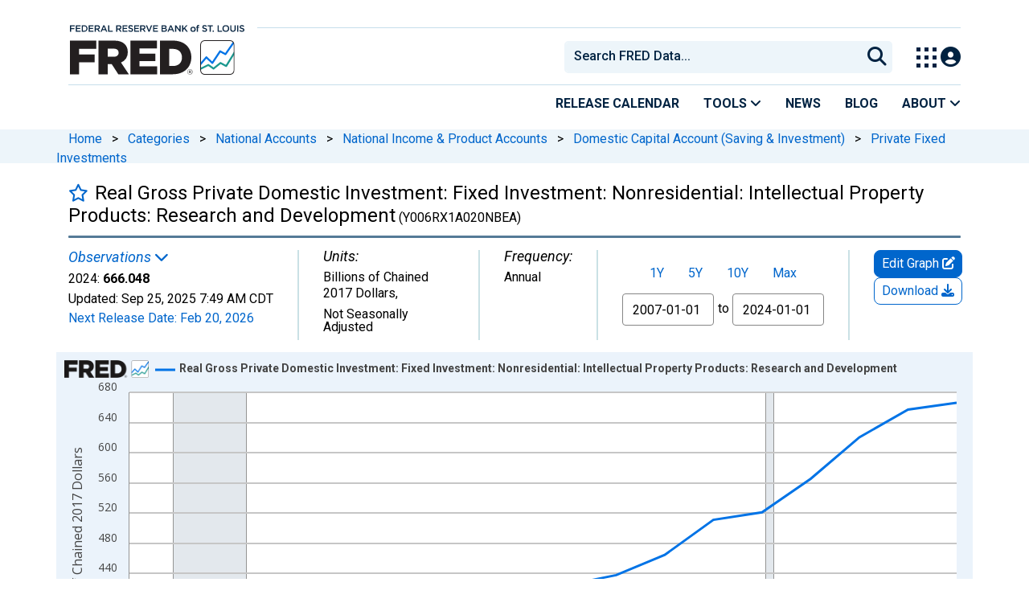

--- FILE ---
content_type: application/javascript
request_url: https://fred.stlouisfed.org/HpGq7MhIEI5o/sZji_PKl0E/WP/b3OYGwJcQm8tLchE/QwozAQ/BE/ITaDUZQQ4B
body_size: 176366
content:
(function(){if(typeof Array.prototype.entries!=='function'){Object.defineProperty(Array.prototype,'entries',{value:function(){var index=0;const array=this;return {next:function(){if(index<array.length){return {value:[index,array[index++]],done:false};}else{return {done:true};}},[Symbol.iterator]:function(){return this;}};},writable:true,configurable:true});}}());(function(){Z();xmh();tmh();var YW=function Yt(FM,qC){var fJ=Yt;for(FM;FM!=rF;FM){switch(FM){case YR:{FM+=vF;while(EK(O2,UJ.length)){var bM=T6(UJ,O2);var Ot=T6(HN.PP,UN++);YU+=mD(t9,[BN(EW(BN(bM,Ot)),RU(bM,Ot))]);O2++;}}break;case Ix:{FM-=E9;var jn=H3[vw];var wJ=O3;}break;case tF:{var Fw=ON[OB];FM+=k1;for(var gC=O3;EK(gC,Fw.length);gC++){var UD=T6(Fw,gC);var g3=T6(fU.qk,I3++);LK+=mD(t9,[RU(BN(EW(UD),g3),BN(EW(g3),UD))]);}}break;case KP:{FM-=dT;return GU;}break;case bx:{var GU=VJ([],[]);FM+=NV;QU=zW(tK,Sr[zW(Sr.length,QD)]);}break;case YI:{while(Cd(Kr,O3)){if(QB(OD[Wn[lK]],mR[Wn[QD]])&&lw(OD,Pr[Wn[O3]])){if(hC(Pr,rK)){GU+=mD(t9,[QU]);}return GU;}if(hD(OD[Wn[lK]],mR[Wn[QD]])){var JC=Td[Pr[OD[O3]][O3]];var Sm=Yt(qP,[VJ(QU,Sr[zW(Sr.length,QD)]),OD[QD],JC,Kr]);GU+=Sm;OD=OD[O3];Kr-=SJ(qP,[Sm]);}else if(hD(Pr[OD][Wn[lK]],mR[Wn[QD]])){var JC=Td[Pr[OD][O3]];var Sm=Yt(qP,[VJ(QU,Sr[zW(Sr.length,QD)]),O3,JC,Kr]);GU+=Sm;Kr-=SJ(qP,[Sm]);}else{GU+=mD(t9,[QU]);QU+=Pr[OD];--Kr;};++OD;}FM+=CI;}break;case j1:{while(Cd(Zm,O3)){if(QB(gM[Tn[lK]],mR[Tn[QD]])&&lw(gM,T2[Tn[O3]])){if(hC(T2,s3)){UU+=mD(t9,[sU]);}return UU;}if(hD(gM[Tn[lK]],mR[Tn[QD]])){var Er=PC[T2[gM[O3]][O3]];var Dm=Yt.call(null,HE,[gM[QD],VJ(sU,Sr[zW(Sr.length,QD)]),H2,Zm,Er,kw]);UU+=Dm;gM=gM[O3];Zm-=SJ(Jk,[Dm]);}else if(hD(T2[gM][Tn[lK]],mR[Tn[QD]])){var Er=PC[T2[gM][O3]];var Dm=Yt(HE,[O3,VJ(sU,Sr[zW(Sr.length,QD)]),F3(O3),Zm,Er,F3(QD)]);UU+=Dm;Zm-=SJ(Jk,[Dm]);}else{UU+=mD(t9,[sU]);sU+=T2[gM];--Zm;};++gM;}FM=cf;}break;case dY:{FM+=J;sU=zW(nw,Sr[zW(Sr.length,QD)]);}break;case Sx:{FM=rF;while(EK(r2,P6[gJ[O3]])){P3()[P6[r2]]=F3(zW(r2,Iw))?function(){fW=[];Yt.call(this,Q,[P6]);return '';}:function(){var RK=P6[r2];var LC=P3()[RK];return function(JB,HM,Nn,LJ){if(hD(arguments.length,O3)){return LC;}var I6=mD(YE,[JB,HM,sm,LJ]);P3()[RK]=function(){return I6;};return I6;};}();++r2;}}break;case Mh:{while(EK(wJ,jn.length)){var Xm=T6(jn,wJ);var st=T6(Ew.FY,cM++);NN+=mD(t9,[RU(BN(EW(Xm),st),BN(EW(st),Xm))]);wJ++;}FM=Z9;}break;case cf:{FM-=Qh;return UU;}break;case MX:{FM=BV;for(var DM=O3;EK(DM,lC[QB(typeof ZK()[Lw(QD)],VJ([],[][[]]))?ZK()[Lw(O3)](cC,cC,UT,F3({})):ZK()[Lw(QD)].call(null,Qn,jD,Rt,zn)]);DM=VJ(DM,QD)){(function(){var wN=lC[DM];var bW=EK(DM,cN);Sr.push(Fn);var DJ=bW?QB(typeof rt()[NC(O3)],'undefined')?rt()[NC(lK)](Vw,JU,F2):rt()[NC(DD)](Mr,sB,cB):rt()[NC(O3)](Zw,lm,jJ);var Em=bW?mR[DB()[Q2(O3)](R3,md)]:mR[rt()[NC(mK)](mM,f2,Bn)];var hJ=VJ(DJ,wN);JP[hJ]=function(){var IW=Em(lB(wN));JP[hJ]=function(){return IW;};return IW;};Sr.pop();}());}}break;case qP:{FM+=Ix;var tK=qC[vh];var OD=qC[NV];var Pr=qC[IE];var Kr=qC[fF];if(hD(typeof Pr,Wn[DD])){Pr=rK;}}break;case L9:{return LK;}break;case zE:{return YU;}break;case Q:{FM+=sF;var P6=qC[vh];var r2=O3;}break;case BV:{Sr.pop();FM=rF;}break;case tl:{FM=tF;var zK=qC[vh];var OB=qC[NV];var LK=VJ([],[]);var I3=Xw(zW(zK,Sr[zW(Sr.length,QD)]),sm);}break;case LE:{var zd=qC[vh];var WJ=qC[NV];var tw=qC[IE];FM+=vP;var YU=VJ([],[]);var UN=Xw(zW(zd,Sr[zW(Sr.length,QD)]),L3);var UJ=J3[WJ];var O2=O3;}break;case ll:{FM=rF;for(var gW=O3;EK(gW,Xd[cm[O3]]);++gW){Y3()[Xd[gW]]=F3(zW(gW,mK))?function(){GW=[];Yt.call(this,Nk,[Xd]);return '';}:function(){var fm=Xd[gW];var G3=Y3()[fm];return function(Mn,KB,w6,T3,wK){if(hD(arguments.length,O3)){return G3;}var SN=Or.call(null,GV,[Mn,KB,An,T3,jw]);Y3()[fm]=function(){return SN;};return SN;};}();}}break;case F1:{var Lm=qC[vh];fU=function(p2,CN){return Yt.apply(this,[tl,arguments]);};return tC(Lm);}break;case wF:{var fN=qC[vh];Ok=function(AC,q2,bB,NW){return mD.apply(this,[vh,arguments]);};return rw(fN);}break;case Z9:{FM=rF;return NN;}break;case HE:{var gM=qC[vh];var nw=qC[NV];var ct=qC[IE];var Zm=qC[fF];FM=dY;var T2=qC[gY];var Dd=qC[TI];if(hD(typeof T2,Tn[DD])){T2=s3;}var UU=VJ([],[]);}break;case dR:{FM=rF;var RN=qC[vh];HN=function(OK,CW,J2){return Yt.apply(this,[LE,arguments]);};return sK(RN);}break;case Nk:{FM+=CE;var Xd=qC[vh];}break;case gY:{var vw=qC[vh];var VU=qC[NV];var DC=qC[IE];FM+=NE;var NN=VJ([],[]);var cM=Xw(zW(DC,Sr[zW(Sr.length,QD)]),rm);}break;case ql:{return [[Bn,PB(XK),zJ,PB(QD)],[],[jw,PB(Bn),c3,PB(NM),DD,PB(nC)],[],[],[],[IB,O3,PB(DD),DD],[]];}break;case NV:{var lC=qC[vh];FM+=Mx;var cN=qC[NV];var lB=Or(Jk,[]);Sr.push(wd);}break;case fX:{var mr=qC[vh];Ew=function(D2,jm,Ym){return Yt.apply(this,[gY,arguments]);};return c2(mr);}break;case cR:{XM=[PB(jw),lK,EU,PB(lK),QD,PB(NM),PB(lK),PB(sr),[zJ],PB(lN),m6,Kw,PB(HK),jw,PB(nJ),Jd,PB(Hd),PB(XK),[O3],PB(lm),UB,XK,O3,Sw,jJ,PB(DD),PB(jw),PB(F2),Jd,O3,O3,DD,jJ,QD,QD,PB(sr),jD,PB(Kw),DD,DD,O3,PB(Hd),lK,PB(zJ),XK,PB(xU),q6,PB(lK),c3,PB(Bn),NM,PB(MM),AK,c3,O3,PB(HK),md,DD,mK,PB(jJ),F2,[zJ],mK,PB(zJ),NM,PB(c3),PB(vB),mK,PB(mK),PB(DD),tm,PB(Bn),tm,PB(md),PB(DK),m6,Sw,PB(DD),PB(lK),PB(mK),tm,PB(md),PB(mK),PB(Hd),lK,PB(lK),PB(DD),PB(XK),jJ,PB(Sw),QD,PB(QD),PB(XK),Y6,PB(mK),Hd,PB(md),NM,Sw,PB(DD),PB(mK),PB(XK),A3,PB(lm),c3,tm,PB(md),sm,PB(QD),PB(NM),PB(tm),tm,PB(lK),DD,PB(mK),PB(Hd),HK,PB(HK),PB(mK),mK,PB(md),PB(Bn),m6,PB(jJ),PB(XK),Kw,mK,PB(mK),PB(jw),XK,PB(mK),PB(XK),lK,lK,Hd,PB(md),PB(XK),DD,jw,QD,Hd,md,PB(c3),PB(jw),Iw,mK,PB(md),Kw,QD,PB(c3),tm,DD,tm,PB(QD),O3,PB(jJ),PB(lK),[O3],jJ,PB(QD),PB(tm),PB(Rd),lm,PB(tm),F2,PB(md),PB(md),jJ,zJ,PB(NM),Iw,PB(Hd),Bn,PB(jw),PB(QD),PB(jD),lN,O3,PB(Bn),A3,PB(qw),lU,PB(HK),O3,PB(QD),jw,c3,PB(mK),XK,PB(kw),kw,PB(XK),A3,PB(sm),jw,PB(nC),fM,HK,jw,QD,PB(Sw),zJ,PB(QD),PB(k2),nK,kw,jJ,PB(Kw),lK,NM,PB(Kw),jw,mK,PB(jw),PB(zJ),lK,PB(Kw),A3,DD,PB(Hd),PB(zJ),jw,PB(Y6),jJ,PB(DD),Hd,PB(Kw),jw,PB(Kw),Bn,PB(Kw),zJ,QD,PB(HK),QD,PB(zJ),NM,XK,PB(QD),PB(jJ),F2,PB(Im),HK,PB(Hd),PB(XK),[O3],PB(k2),md,ms,PB(lK),HK,PB(vH),jJ,zv,Op,tm,PB(QD),zJ,PB(HK),jJ,zJ,PB(lZ),F2,NM,PB(Sw),XK,md,PB(Rv),mq,PB(mq),mq,PB(lU),O3,PB(jJ),cg,rm,PB(D5),mq,F2,PB(k2),bZ,PB(MM),cB,PB(vH),zv,PB(rm),cg,PB(QD),c3,PB(jw),c3,PB(XK),jw,PB(Bn),PB(n7),q6,tm,PB(XK),QD,PB(jJ),QD,PB(lK),QD,F2,PB(k2),hz,PB(QD),H2,sm,PB(DD),PB(n7),Im,XK,PB(HK),[lK],KO,XK,PB(Sw),Kw,PB(D5),k2,QD,NM,PB(vH),Ug,lK,PB(DD),Hd,PB(jw),PB(NM),QD,PB(n7),AK,PB(AK),Hd,PB(Kw),HK,PB(Op),DK,PB(DD),NM,PB(NM),NM,NM,PB(jJ),PB(XK),PB(zv),Fp,PB(lK),XK,O3,PB(kw),A3,PB(Hd),jw,zJ,PB(NM),PB(lK),UB,jJ,PB(jJ),[lK],Im,Sw,PB(D5),AK,XK,zJ,PB(jw),PB(mK),DD,Iw,PB(Rb),nC,DD,PB(Hd),O3,PB(NM),NM,PB(Hd),jJ];FM=rF;}break;}}};var qg=function UQ(BH,rA){var ZZ=UQ;for(BH;BH!=EF;BH){switch(BH){case j1:{return mD(hY,[SO]);}break;case xk:{return YW(wF,[Bj]);}break;case J:{var Rq=nO[Lj];BH=xI;var EO=zW(Rq.length,QD);}break;case ll:{BH+=JI;return dQ;}break;case xf:{BH-=Y1;var qz=zW(dH.length,QD);}break;case R1:{BH=xk;if(lw(qz,O3)){do{var QS=Xw(zW(VJ(qz,nv),Sr[zW(Sr.length,QD)]),sZ.length);var pH=T6(dH,qz);var NH=T6(sZ,QS);Bj+=mD(t9,[BN(RU(EW(pH),EW(NH)),RU(pH,NH))]);qz--;}while(lw(qz,O3));}}break;case QP:{BH+=PT;return J4;}break;case vk:{for(var j4=zW(WA.length,QD);lw(j4,O3);j4--){var Bb=Xw(zW(VJ(j4,Jv),Sr[zW(Sr.length,QD)]),Tb.length);var sA=T6(WA,j4);var s5=T6(Tb,Bb);R5+=mD(t9,[RU(BN(EW(sA),s5),BN(EW(s5),sA))]);}BH+=U0;return YW(F1,[R5]);}break;case Jk:{BH+=Hx;var Jv=rA[vh];var I4=rA[NV];var Tb=ON[cg];var R5=VJ([],[]);var WA=ON[I4];}break;case hf:{BH+=kl;return YW(fX,[C4]);}break;case FF:{var SA=H3[fH];var Gg=zW(SA.length,QD);BH=hf;while(lw(Gg,O3)){var Fz=Xw(zW(VJ(Gg,Aq),Sr[zW(Sr.length,QD)]),hp.length);var NA=T6(SA,Gg);var mZ=T6(hp,Fz);C4+=mD(t9,[RU(BN(EW(NA),mZ),BN(EW(mZ),NA))]);Gg--;}}break;case xI:{if(lw(EO,O3)){do{var FH=Xw(zW(VJ(EO,kS),Sr[zW(Sr.length,QD)]),HQ.length);var BO=T6(Rq,EO);var Kj=T6(HQ,FH);SO+=mD(t9,[BN(EW(BN(BO,Kj)),RU(BO,Kj))]);EO--;}while(lw(EO,O3));}BH+=zk;}break;case t9:{var ps=rA[vh];var Uj=rA[NV];BH+=IP;var nv=rA[IE];var RA=rA[fF];var sZ=Oc[lN];var Bj=VJ([],[]);var dH=Oc[ps];}break;case cR:{var kS=rA[vh];var Lj=rA[NV];var HQ=nO[n7];BH=J;var SO=VJ([],[]);}break;case vh:{var fH=rA[vh];var Nv=rA[NV];var Aq=rA[IE];BH=FF;var hp=H3[c3];var C4=VJ([],[]);}break;case Ph:{BH=QP;var Lg=rA[vh];var J4=VJ([],[]);var Zg=zW(Lg.length,QD);if(lw(Zg,O3)){do{J4+=Lg[Zg];Zg--;}while(lw(Zg,O3));}}break;case qP:{BH+=H9;var Ac=rA[vh];fU.qk=UQ(Ph,[Ac]);while(EK(fU.qk.length,xP))fU.qk+=fU.qk;}break;case f1:{Sr.push(Mb);tC=function(WQ){return UQ.apply(this,[qP,arguments]);};fU(GS,DK);Sr.pop();BH+=bx;}break;case LE:{var Aj=rA[vh];var dQ=VJ([],[]);BH=ll;var kO=zW(Aj.length,QD);if(lw(kO,O3)){do{dQ+=Aj[kO];kO--;}while(lw(kO,O3));}}break;case Q:{var V4=rA[vh];hQ.GX=UQ(LE,[V4]);while(EK(hQ.GX.length,OV))hQ.GX+=hQ.GX;BH+=YY;}break;case h9:{Sr.push(q6);cz=function(Mc){return UQ.apply(this,[Q,arguments]);};mD(hE,[D5,Sw,lZ,Kw]);Sr.pop();BH+=dX;}break;case HY:{BH+=LF;var CH=rA[vh];var wO=VJ([],[]);var Ec=zW(CH.length,QD);while(lw(Ec,O3)){wO+=CH[Ec];Ec--;}return wO;}break;case UP:{BH+=gP;var g5=rA[vh];Ok.QR=UQ(HY,[g5]);while(EK(Ok.QR.length,cB))Ok.QR+=Ok.QR;}break;case CT:{return cZ;}break;case Nk:{Sr.push(cb);rw=function(Z5){return UQ.apply(this,[UP,arguments]);};BH+=gx;Ok(KO,Y6,XO,sm);Sr.pop();}break;case x9:{var hH=rA[vh];BH=CT;var cZ=VJ([],[]);var O4=zW(hH.length,QD);while(lw(O4,O3)){cZ+=hH[O4];O4--;}}break;}}};var rq=function(){return ["\x6c\x65\x6e\x67\x74\x68","\x41\x72\x72\x61\x79","\x63\x6f\x6e\x73\x74\x72\x75\x63\x74\x6f\x72","\x6e\x75\x6d\x62\x65\x72"];};var vb=function(){j5=[];};var qs=function(Rj,Mj){return Rj<=Mj;};var QB=function(gv,x7){return gv!==x7;};var b4=function(dq,Dv){var F5=mR["Math"]["round"](mR["Math"]["random"]()*(Dv-dq)+dq);return F5;};var jO=function(mj){var lS=mj%4;if(lS===2)lS=3;var Hb=42+lS;var Eb;if(Hb===42){Eb=function M4(dv,wj){return dv*wj;};}else if(Hb===43){Eb=function Qg(JH,mg){return JH+mg;};}else{Eb=function r4(Eq,NO){return Eq-NO;};}return Eb;};var lz=function(){if(mR["Date"]["now"]&&typeof mR["Date"]["now"]()==='number'){return mR["Math"]["round"](mR["Date"]["now"]()/1000);}else{return mR["Math"]["round"](+new (mR["Date"])()/1000);}};var Tz=function(){return YW.apply(this,[Nk,arguments]);};var vp=function B5(AZ,kb){'use strict';var U5=B5;switch(AZ){case Jk:{Sr.push(L5);var rZ=QB(typeof db()[cH(Rd)],VJ('',[][[]]))?db()[cH(Oq)](OS,Fv):db()[cH(Sw)].apply(null,[qQ,qS]);if(mR[DB()[Q2(lU)](xg,sm)]&&mR[DB()[Q2(lU)].call(null,xg,sm)][rt()[NC(mq)](Oz,Oq,md)]&&mR[DB()[Q2(lU)].apply(null,[xg,sm])][rt()[NC(mq)](Oz,Oq,sm)][rt()[NC(bZ)](B1,cj,Rb)]){var XQ=mR[DB()[Q2(lU)](xg,sm)][rt()[NC(mq)].apply(null,[Oz,Oq,lU])][rt()[NC(bZ)](B1,cj,mq)];try{var Gc=Sr.length;var Gz=F3([]);var N7=mR[hD(typeof rt()[NC(AK)],'undefined')?rt()[NC(DD)].call(null,xs,gS,YH):rt()[NC(md)](fs,IS,dS)][db()[cH(IB)](JQ,Kb)](tH(mR[rt()[NC(md)](fs,IS,kw)][ZK()[Lw(nJ)](cB,DD,lH,IB)](),LZ))[db()[cH(nc)](C0,An)]();mR[DB()[Q2(lU)].call(null,xg,sm)][rt()[NC(mq)].apply(null,[Oz,Oq,hz])][rt()[NC(bZ)](B1,cj,O3)]=N7;var v5=hD(mR[DB()[Q2(lU)].apply(null,[xg,sm])][rt()[NC(mq)](Oz,Oq,ms)][hD(typeof rt()[NC(Jd)],VJ([],[][[]]))?rt()[NC(DD)].apply(null,[DO,zc,lU]):rt()[NC(bZ)].call(null,B1,cj,jw)],N7);var qq=v5?Ws()[pZ(lK)].apply(null,[jb,MM,Y5,pq]):ZK()[Lw(Hd)](mK,F3(F3(QD)),l7,Fp);mR[DB()[Q2(lU)].call(null,xg,sm)][rt()[NC(mq)](Oz,Oq,mq)][rt()[NC(bZ)](B1,cj,F3(F3({})))]=XQ;var Gq;return Sr.pop(),Gq=qq,Gq;}catch(JZ){Sr.splice(zW(Gc,QD),Infinity,L5);if(QB(mR[DB()[Q2(lU)].apply(null,[xg,sm])][rt()[NC(mq)](Oz,Oq,hz)][rt()[NC(bZ)](B1,cj,mp)],XQ)){mR[DB()[Q2(lU)].apply(null,[xg,sm])][hD(typeof rt()[NC(cg)],VJ('',[][[]]))?rt()[NC(DD)](qv,sS,D4):rt()[NC(mq)](Oz,Oq,vH)][rt()[NC(bZ)](B1,cj,E7)]=XQ;}var W7;return Sr.pop(),W7=rZ,W7;}}else{var Ns;return Sr.pop(),Ns=rZ,Ns;}Sr.pop();}break;case Ox:{Sr.push(nK);var Lb=db()[cH(Oq)](rO,Fv);try{var Tg=Sr.length;var gq=F3([]);if(mR[DB()[Q2(lU)](Js,sm)][rt()[NC(mq)].call(null,DA,Oq,Jg)]&&mR[QB(typeof DB()[Q2(Oq)],'undefined')?DB()[Q2(lU)](Js,sm):DB()[Q2(zJ)](mA,dp)][rt()[NC(mq)](DA,Oq,F3({}))][O3]){var Pq=hD(mR[DB()[Q2(lU)].apply(null,[Js,sm])][hD(typeof rt()[NC(lU)],'undefined')?rt()[NC(DD)].apply(null,[kg,Lp,qw]):rt()[NC(mq)](DA,Oq,IB)][hD(typeof rt()[NC(qw)],'undefined')?rt()[NC(DD)].apply(null,[k5,Iw,DK]):rt()[NC(zn)].call(null,Dq,bA,nA)](C7[DK]),mR[DB()[Q2(lU)](Js,sm)][rt()[NC(mq)](DA,Oq,ms)][O3]);var hS=Pq?Ws()[pZ(lK)].apply(null,[wA,E7,Y5,S5]):ZK()[Lw(Hd)](mK,Ug,Rz,jw);var HH;return Sr.pop(),HH=hS,HH;}else{var wQ;return Sr.pop(),wQ=Lb,wQ;}}catch(FZ){Sr.splice(zW(Tg,QD),Infinity,nK);var P7;return Sr.pop(),P7=Lb,P7;}Sr.pop();}break;case vh:{Sr.push(IH);try{var Dg=Sr.length;var rp=F3([]);var Kq=JP[QB(typeof db()[cH(Jd)],VJ([],[][[]]))?db()[cH(Kb)].apply(null,[zQ,cj]):db()[cH(Sw)](Pz,BA)]();var jz=mR[QB(typeof Y3()[rj(Y6)],VJ([],[][[]]))?Y3()[rj(O3)].apply(null,[zJ,Eg,An,Dc,F3(O3)]):Y3()[rj(mK)](hv,v4,DD,n5,F3(F3([])))][QB(typeof Ws()[pZ(mp)],'undefined')?Ws()[pZ(MM)].apply(null,[Og,md,Rb,Ug]):Ws()[pZ(NM)](Ks,dS,vg,F3(F3([])))](mR[P3()[Fs(F2)](lb,mK,mK,zs)][Fb()[Pb(O3)].apply(null,[O3,F3({}),OP])],rt()[NC(k5)].call(null,pp,Jg,D5));if(jz){Kq++;F3(F3(jz[Ws()[pZ(tm)].call(null,tv,Sw,nJ,F3(QD))]))&&Cd(jz[Ws()[pZ(tm)](tv,Bn,nJ,D5)][db()[cH(nc)].call(null,K9,An)]()[DB()[Q2(L4)](wI,HK)](db()[cH(cB)](B9,nc)),PB(QD))&&Kq++;}var rH=Kq[db()[cH(nc)].apply(null,[K9,An])]();var tq;return Sr.pop(),tq=rH,tq;}catch(W5){Sr.splice(zW(Dg,QD),Infinity,IH);var Pv;return Pv=db()[cH(Oq)](sB,Fv),Sr.pop(),Pv;}Sr.pop();}break;case kx:{Sr.push(v4);if(mR[db()[cH(mK)](DV,hb)][hD(typeof db()[cH(UB)],'undefined')?db()[cH(Sw)].apply(null,[MA,KH]):db()[cH(MM)](bh,IS)]){if(mR[hD(typeof Y3()[rj(A3)],'undefined')?Y3()[rj(mK)].apply(null,[qQ,Cz,A3,s4,jS]):Y3()[rj(O3)](zJ,fp,c3,Dc,KO)][Ws()[pZ(MM)].call(null,Cx,jS,Rb,F3(F3(O3)))](mR[db()[cH(mK)](DV,hb)][db()[cH(MM)](bh,IS)][Fb()[Pb(O3)](O3,IB,fl)],Ws()[pZ(cB)].call(null,ck,Im,Rv,sr))){var m5;return m5=Ws()[pZ(lK)](pf,cg,Y5,AK),Sr.pop(),m5;}var Cq;return Cq=rt()[NC(cg)].call(null,Lh,dS,F3(F3({}))),Sr.pop(),Cq;}var LQ;return LQ=hD(typeof db()[cH(nA)],VJ('',[][[]]))?db()[cH(Sw)](LO,Rc):db()[cH(Oq)](vf,Fv),Sr.pop(),LQ;}break;case PX:{var nb;Sr.push(t7);return nb=F3(sp(Fb()[Pb(O3)](O3,Oq,F),mR[db()[cH(mK)].call(null,fj,hb)][rt()[NC(nC)](YX,MM,F3({}))][Bg()[gH(kw)](ZH,mb,sr,Hd)][db()[cH(L4)](Ic,zb)])||sp(Fb()[Pb(O3)].apply(null,[O3,F2,F]),mR[db()[cH(mK)](fj,hb)][QB(typeof rt()[NC(A3)],VJ('',[][[]]))?rt()[NC(nC)](YX,MM,S5):rt()[NC(DD)](W4,gz,VH)][QB(typeof Bg()[gH(c3)],VJ([],[][[]]))?Bg()[gH(kw)].call(null,ZH,mb,DD,Hd):Bg()[gH(zJ)](pg,Us,lU,qO)][Fb()[Pb(hz)].apply(null,[xZ,sr,w4])])),Sr.pop(),nb;}break;case hY:{Sr.push(Kp);try{var Zv=Sr.length;var XZ=F3([]);var Ov=new (mR[db()[cH(mK)](tv,hb)][rt()[NC(nC)].apply(null,[CX,MM,Kw])][Bg()[gH(kw)].call(null,EZ,mb,F2,Hd)][db()[cH(L4)](ZA,zb)])();var P5=new (mR[db()[cH(mK)](tv,hb)][rt()[NC(nC)](CX,MM,F3([]))][Bg()[gH(kw)](EZ,mb,nK,Hd)][QB(typeof Fb()[Pb(mp)],VJ([],[][[]]))?Fb()[Pb(hz)](xZ,F3(QD),kH):Fb()[Pb(Kw)](Kc,rm,MQ)])();var d5;return Sr.pop(),d5=F3(NV),d5;}catch(Ev){Sr.splice(zW(Zv,QD),Infinity,Kp);var zq;return zq=hD(Ev[ZK()[Lw(lK)].apply(null,[D4,Oq,L6,mK])][DB()[Q2(zv)](Cz,JU)],rt()[NC(jw)](lR,Hd,Hd)),Sr.pop(),zq;}Sr.pop();}break;case r0:{Sr.push(Us);if(F3(mR[QB(typeof db()[cH(Hd)],VJ('',[][[]]))?db()[cH(mK)](dg,hb):db()[cH(Sw)](m4,UH)][ZK()[Lw(YH)](Iw,Op,YA,VO)])){var g6=hD(typeof mR[db()[cH(mK)].apply(null,[dg,hb])][X4()[xQ(Iq)](v6,cB,mK,B4,Bn)],db()[cH(tm)].call(null,Y4,nA))?hD(typeof Ws()[pZ(NM)],VJ('',[][[]]))?Ws()[pZ(NM)](Z4,VH,Bv,lN):Ws()[pZ(lK)].call(null,c0,zJ,Y5,cg):rt()[NC(cg)].apply(null,[kf,dS,mK]);var Ej;return Sr.pop(),Ej=g6,Ej;}var LH;return LH=db()[cH(Oq)](p6,Fv),Sr.pop(),LH;}break;case Q:{Sr.push(nZ);var gZ=hD(typeof X4()[xQ(lK)],'undefined')?X4()[xQ(NM)](MO,cC,F2,fQ,c6):X4()[xQ(O3)].apply(null,[Ip,O3,Kw,GA,QD]);var E4=F3(F3(vh));try{var lj=Sr.length;var DS=F3(NV);var VS=O3;try{var fS=mR[DB()[Q2(zn)](P,bA)][Fb()[Pb(O3)](O3,hz,HP)][db()[cH(nc)](I9,An)];mR[Y3()[rj(O3)](zJ,TA,q4,Dc,vH)][PA()[Nj(DD)](hZ,dA,F3(F3([])),zJ,AK,Ug)](fS)[db()[cH(nc)].call(null,I9,An)]();}catch(As){Sr.splice(zW(lj,QD),Infinity,nZ);if(As[db()[cH(xU)].apply(null,[A,jS])]&&hD(typeof As[db()[cH(xU)].apply(null,[A,jS])],DB()[Q2(Bn)](R9,NM))){As[db()[cH(xU)](A,jS)][QB(typeof P3()[Fs(zJ)],VJ([],[][[]]))?P3()[Fs(QD)](VH,NM,Tv,vq):P3()[Fs(Iw)].call(null,nQ,AO,Iq,fj)](DB()[Q2(k5)].call(null,Dh,D4))[ZK()[Lw(rm)].call(null,DD,mK,pp,NM)](function(Ag){Sr.push(Sw);if(Ag[Fb()[Pb(QZ)].call(null,Jd,q4,lg)](hD(typeof Fb()[Pb(k2)],VJ([],[][[]]))?Fb()[Pb(Kw)](Tp,nc,Ig):Fb()[Pb(S5)](UH,F3(F3({})),GZ))){E4=F3(F3(NV));}if(Ag[hD(typeof Fb()[Pb(qw)],VJ('',[][[]]))?Fb()[Pb(Kw)](rS,qw,Iz):Fb()[Pb(QZ)](Jd,Bn,lg)](Fb()[Pb(ms)](VO,Sw,wg))){VS++;}Sr.pop();});}}gZ=hD(VS,mK)||E4?Ws()[pZ(lK)](D9,KO,Y5,nK):ZK()[Lw(Hd)].apply(null,[mK,xU,m9,nA]);}catch(dz){Sr.splice(zW(lj,QD),Infinity,nZ);gZ=Fb()[Pb(tm)].apply(null,[nc,qw,V1]);}var Sg;return Sr.pop(),Sg=gZ,Sg;}break;case rF:{Sr.push(Os);var kq=hD(typeof db()[cH(E7)],VJ('',[][[]]))?db()[cH(Sw)].apply(null,[wZ,fZ]):db()[cH(Oq)](DA,Fv);try{var Kz=Sr.length;var bj=F3([]);kq=QB(typeof mR[Ws()[pZ(L4)].call(null,Cs,F3(F3({})),QD,lZ)],db()[cH(tm)].call(null,JA,nA))?hD(typeof Ws()[pZ(Oq)],VJ('',[][[]]))?Ws()[pZ(NM)].apply(null,[Wg,An,f7,MM]):Ws()[pZ(lK)](Ls,Im,Y5,sm):ZK()[Lw(Hd)](mK,YH,nq,Rd);}catch(Nz){Sr.splice(zW(Kz,QD),Infinity,Os);kq=Fb()[Pb(tm)](nc,bO,rb);}var xj;return Sr.pop(),xj=kq,xj;}break;case Ph:{Sr.push(Xb);var O5=db()[cH(Oq)](OI,Fv);try{var A4=Sr.length;var Av=F3([]);O5=mR[X4()[xQ(L3)].call(null,p4,xU,Kb,gz,md)][Fb()[Pb(O3)](O3,jD,rR)][DB()[Q2(c3)](xE,f2)](Fb()[Pb(pq)](VH,Rd,jP))?Ws()[pZ(lK)](Sf,hz,Y5,MM):ZK()[Lw(Hd)](mK,Ug,tk,n7);}catch(rg){Sr.splice(zW(A4,QD),Infinity,Xb);O5=Fb()[Pb(tm)].call(null,nc,VO,Ef);}var gg;return Sr.pop(),gg=O5,gg;}break;case R1:{Sr.push(Sv);var Ab=db()[cH(Oq)].apply(null,[dZ,Fv]);try{var F7=Sr.length;var mO=F3([]);Ab=QB(typeof mR[db()[cH(YH)](vQ,Bp)],QB(typeof db()[cH(Rd)],'undefined')?db()[cH(tm)].apply(null,[Pz,nA]):db()[cH(Sw)].call(null,Op,ZS))?Ws()[pZ(lK)](lp,cB,Y5,VH):QB(typeof ZK()[Lw(Hd)],'undefined')?ZK()[Lw(Hd)].call(null,mK,jS,P4,YH):ZK()[Lw(QD)].apply(null,[nZ,mq,YQ,jS]);}catch(Jc){Sr.splice(zW(F7,QD),Infinity,Sv);Ab=Fb()[Pb(tm)].apply(null,[nc,F3(O3),wS]);}var rs;return Sr.pop(),rs=Ab,rs;}break;case E:{Sr.push(N5);var Cp=sp(Ws()[pZ(xU)](qZ,nA,bA,UB),mR[hD(typeof db()[cH(H2)],VJ([],[][[]]))?db()[cH(Sw)].call(null,Zz,Xj):db()[cH(mK)].apply(null,[Yz,hb])])||Cd(mR[DB()[Q2(lU)](fg,sm)][ZK()[Lw(k2)](cj,xU,Nc,vB)],O3)||Cd(mR[DB()[Q2(lU)](fg,sm)][rt()[NC(dp)](AA,zA,q4)],O3);var VZ=mR[db()[cH(mK)].call(null,Yz,hb)][hD(typeof rt()[NC(lZ)],'undefined')?rt()[NC(DD)].call(null,t5,vO,F2):rt()[NC(VO)](XH,cB,Rb)](DB()[Q2(Y5)](CA,LO))[ZK()[Lw(Rv)](bA,Jd,Qq,F3(O3))];var cc=mR[db()[cH(mK)](Yz,hb)][rt()[NC(VO)].call(null,XH,cB,Fp)](Ws()[pZ(YH)](Vc,n7,mp,jD))[ZK()[Lw(Rv)](bA,Iw,Qq,F3(F3({})))];var qp=mR[db()[cH(mK)](Yz,hb)][rt()[NC(VO)].call(null,XH,cB,jJ)](Fb()[Pb(AK)](q4,bZ,gO))[ZK()[Lw(Rv)](bA,sr,Qq,Iw)];var vc;return vc=DB()[Q2(jJ)].apply(null,[gS,dp])[ZK()[Lw(sm)].apply(null,[EU,nc,zj,cg])](Cp?Ws()[pZ(lK)].call(null,mA,F3(F3(QD)),Y5,Iw):QB(typeof ZK()[Lw(jS)],'undefined')?ZK()[Lw(Hd)].call(null,mK,L3,EH,q4):ZK()[Lw(QD)].call(null,cB,Rd,Kw,Fp),Ws()[pZ(nK)](EQ,D5,jJ,F3({})))[ZK()[Lw(sm)](EU,nC,zj,Jd)](VZ?Ws()[pZ(lK)](mA,Bn,Y5,k5):ZK()[Lw(Hd)](mK,cg,EH,F3({})),Ws()[pZ(nK)](EQ,Op,jJ,bA))[ZK()[Lw(sm)](EU,Kb,zj,AK)](cc?Ws()[pZ(lK)](mA,Im,Y5,F3(F3([]))):hD(typeof ZK()[Lw(Rb)],'undefined')?ZK()[Lw(QD)](zv,m6,An,F3([])):ZK()[Lw(Hd)].call(null,mK,kw,EH,q6),Ws()[pZ(nK)](EQ,F3(F3(O3)),jJ,F3(F3({}))))[ZK()[Lw(sm)](EU,Y5,zj,bZ)](qp?QB(typeof Ws()[pZ(E7)],'undefined')?Ws()[pZ(lK)].apply(null,[mA,F3(F3(QD)),Y5,tm]):Ws()[pZ(NM)].apply(null,[Hg,F3(F3(QD)),z4,n7]):ZK()[Lw(Hd)](mK,NM,EH,E7)),Sr.pop(),vc;}break;case cR:{Sr.push(Wq);try{var MH=Sr.length;var pQ=F3(NV);var Kg=C7[DD];var ZO=mR[Y3()[rj(O3)].call(null,zJ,z6,rm,Dc,Kw)][Ws()[pZ(MM)](c9,lN,Rb,O3)](mR[ZK()[Lw(md)](k7,VH,cP,Im)],Ws()[pZ(vB)].apply(null,[LV,jD,ss,F3(F3(QD))]));if(ZO){Kg++;if(ZO[DB()[Q2(HK)](tT,c3)]){ZO=ZO[DB()[Q2(HK)].call(null,tT,c3)];Kg+=VJ(Sc(ZO[ZK()[Lw(O3)](cC,xU,f9,n7)]&&hD(ZO[ZK()[Lw(O3)](cC,F3(F3(QD)),f9,Rd)],C7[jw]),QD),Sc(ZO[DB()[Q2(zv)](Cx,JU)]&&hD(ZO[DB()[Q2(zv)](Cx,JU)],Ws()[pZ(vB)].call(null,LV,D4,ss,c3)),lK));}}var Hs;return Hs=Kg[db()[cH(nc)](sP,An)](),Sr.pop(),Hs;}catch(wc){Sr.splice(zW(MH,QD),Infinity,Wq);var Q5;return Q5=db()[cH(Oq)](Tq,Fv),Sr.pop(),Q5;}Sr.pop();}break;case NV:{var Rp=kb[vh];var Sb;Sr.push(Kv);return Sb=mR[QB(typeof Y3()[rj(Kw)],'undefined')?Y3()[rj(O3)](zJ,Jj,S5,Dc,n7):Y3()[rj(mK)](Jd,n5,cj,NM,F3(F3({})))][Ws()[pZ(MM)](RO,YH,Rb,Im)](mR[DB()[Q2(lU)](TZ,sm)][db()[cH(m6)](B1,Xz)],Rp),Sr.pop(),Sb;}break;}};var Mg=function(sQ){return void sQ;};var hq=function Dj(RQ,Y7){'use strict';var pA=Dj;switch(RQ){case fX:{var pO=Y7[vh];var nz;Sr.push(Gs);return nz=pO&&hC(Bg()[gH(O3)].call(null,Ds,Rb,kw,md),typeof mR[QB(typeof Fb()[Pb(L3)],'undefined')?Fb()[Pb(md)].call(null,sm,rm,X0):Fb()[Pb(Kw)](MS,c3,vv)])&&hD(pO[ZK()[Lw(lK)].apply(null,[D4,UB,lc,Ug])],mR[Fb()[Pb(md)].call(null,sm,YH,X0)])&&QB(pO,mR[Fb()[Pb(md)].call(null,sm,rm,X0)][hD(typeof Fb()[Pb(jJ)],VJ('',[][[]]))?Fb()[Pb(Kw)].apply(null,[Ys,Jd,R3]):Fb()[Pb(O3)].call(null,O3,lm,d0)])?ZK()[Lw(Xz)].apply(null,[Tv,O3,m1,UH]):typeof pO,Sr.pop(),nz;}break;case WV:{var dc=Y7[vh];return typeof dc;}break;case Tk:{var Vv=Y7[vh];var IA;Sr.push(cQ);return IA=Vv&&hC(Bg()[gH(O3)].apply(null,[n5,Rb,YH,md]),typeof mR[Fb()[Pb(md)](sm,F3(QD),k0)])&&hD(Vv[ZK()[Lw(lK)].apply(null,[D4,F2,vs,mq])],mR[Fb()[Pb(md)].call(null,sm,nc,k0)])&&QB(Vv,mR[Fb()[Pb(md)].apply(null,[sm,Rv,k0])][Fb()[Pb(O3)](O3,F3(F3([])),UI)])?ZK()[Lw(Xz)](Tv,Rb,Bs,n7):typeof Vv,Sr.pop(),IA;}break;case ZR:{var Lc=Y7[vh];return typeof Lc;}break;case dR:{var Ib=Y7[vh];var pb;Sr.push(O6);return pb=Ib&&hC(Bg()[gH(O3)].call(null,c5,Rb,Rd,md),typeof mR[Fb()[Pb(md)].apply(null,[sm,Jg,Of])])&&hD(Ib[ZK()[Lw(lK)](D4,F3(F3([])),GZ,F3(O3))],mR[Fb()[Pb(md)](sm,n7,Of)])&&QB(Ib,mR[Fb()[Pb(md)].call(null,sm,F3(O3),Of)][Fb()[Pb(O3)](O3,E7,RI)])?ZK()[Lw(Xz)](Tv,Y6,sE,sm):typeof Ib,Sr.pop(),pb;}break;case nX:{var fq=Y7[vh];return typeof fq;}break;case EI:{var vS=Y7[vh];var Mq=Y7[NV];var gs=Y7[IE];Sr.push(Pg);vS[Mq]=gs[DB()[Q2(HK)].apply(null,[If,c3])];Sr.pop();}break;case rY:{var LS=Y7[vh];var cs=Y7[NV];var Az=Y7[IE];return LS[cs]=Az;}break;case TI:{var fb=Y7[vh];var gp=Y7[NV];var lQ=Y7[IE];Sr.push(Es);try{var Qj=Sr.length;var Xq=F3([]);var Ij;return Ij=SJ(nX,[db()[cH(Fp)].apply(null,[wv,rm]),DB()[Q2(cC)](OS,Uq),hD(typeof Fb()[Pb(Bn)],VJ('',[][[]]))?Fb()[Pb(Kw)].apply(null,[SH,k2,bS]):Fb()[Pb(c3)](k2,O3,Wp),fb.call(gp,lQ)]),Sr.pop(),Ij;}catch(BS){Sr.splice(zW(Qj,QD),Infinity,Es);var d4;return d4=SJ(nX,[hD(typeof db()[cH(Fp)],VJ('',[][[]]))?db()[cH(Sw)].call(null,SZ,w7):db()[cH(Fp)](wv,rm),PA()[Nj(Sw)].call(null,sm,d7,S5,NM,Iw,bZ),hD(typeof Fb()[Pb(mp)],VJ([],[][[]]))?Fb()[Pb(Kw)](WH,YH,Uv):Fb()[Pb(c3)].call(null,k2,YH,Wp),BS]),Sr.pop(),d4;}Sr.pop();}break;case R1:{return this;}break;case GF:{var Oj=Y7[vh];var E5;Sr.push(gO);return E5=SJ(nX,[Bg()[gH(md)].apply(null,[FS,fz,cB,Hd]),Oj]),Sr.pop(),E5;}break;case YE:{return this;}break;case r0:{return this;}break;case HY:{var OA;Sr.push(Ng);return OA=Ws()[pZ(nc)](Ss,vH,n7,F3(QD)),Sr.pop(),OA;}break;}};var YO=function(Qz,cS){return Qz instanceof cS;};var N4=function(GH,X7){return GH!=X7;};var mz=function(){return qA.apply(this,[tl,arguments]);};var KZ=function(){return qA.apply(this,[x9,arguments]);};var hE,gY,TI,fF,HE,vh,h9,QX,NV,IE,nT;var m7=function K4(Zj,vj){'use strict';var gQ=K4;switch(Zj){case Ck:{var sv=vj[vh];var Iv=vj[NV];var Yg;Sr.push(Vb);return Yg=VJ(mR[rt()[NC(md)].call(null,Rs,IS,bA)][db()[cH(IB)](C,Kb)](tH(mR[rt()[NC(md)](Rs,IS,F3(QD))][ZK()[Lw(nJ)](cB,Sw,JV,Op)](),VJ(zW(Iv,sv),QD))),sv),Sr.pop(),Yg;}break;case Nf:{var lv=vj[vh];Sr.push(Uv);var BZ=new (mR[Y3()[rj(Sw)].call(null,XK,cb,k5,lU,HK)])();var bc=BZ[DB()[Q2(mq)](RV,tm)](lv);var zg=DB()[Q2(jJ)].call(null,lc,dp);bc[ZK()[Lw(rm)](DD,F3(F3(O3)),Qc,F3(F3(O3)))](function(tA){Sr.push(Jd);zg+=mR[rt()[NC(Hd)](Is,DK,q6)][ZK()[Lw(Y6)](Bv,pq,Qv,O3)](tA);Sr.pop();});var mH;return mH=mR[DB()[Q2(Iw)](hj,qv)](zg),Sr.pop(),mH;}break;case nX:{Sr.push(zv);var sj;return sj=mR[Fb()[Pb(UB)](An,cC,Gp)][Ws()[pZ(lm)](Ps,bZ,zn,F3([]))],Sr.pop(),sj;}break;case UP:{var kz;Sr.push(wA);return kz=new (mR[rt()[NC(sr)].call(null,BI,Fn,cC)])()[DB()[Q2(fM)].apply(null,[c1,Dc])](),Sr.pop(),kz;}break;case vh:{Sr.push(lp);var bv=[PA()[Nj(Y6)].apply(null,[OZ,Fj,F3(F3(QD)),VH,zv,F3([])]),Ws()[pZ(IB)].apply(null,[LX,Rv,lU,dp]),Y3()[rj(jw)].call(null,c3,CO,L4,Sv,xv),rt()[NC(cC)].apply(null,[YP,hz,F3(O3)]),rt()[NC(E7)](OE,lN,KO),rt()[NC(lm)](mv,D5,md),rt()[NC(nJ)](Sk,An,Bn),rt()[NC(IB)](V9,m6,O3),Fb()[Pb(H2)](KO,E7,RV),rt()[NC(Tv)](l1,H2,Bn),hD(typeof Ws()[pZ(DK)],VJ([],[][[]]))?Ws()[pZ(NM)](g4,sr,lO,L4):Ws()[pZ(Tv)](hV,cj,f5,Jd),QB(typeof DB()[Q2(cC)],'undefined')?DB()[Q2(An)](DI,Zp):DB()[Q2(zJ)].apply(null,[fA,RS]),X4()[xQ(sm)](mQ,q4,Bn,Ys,Iq),DB()[Q2(Oq)](I7,cg),Ws()[pZ(Jd)](VE,F3(F3({})),nA,cB),QB(typeof rt()[NC(L3)],'undefined')?rt()[NC(Jd)].call(null,PO,KO,F3({})):rt()[NC(DD)](tg,Vq,QZ),rt()[NC(nK)].call(null,mT,nJ,mK),ZK()[Lw(lN)].call(null,hz,D5,F,Rv),Fb()[Pb(DK)](m6,lU,SV),Fb()[Pb(jD)].apply(null,[Y6,cg,TP]),rt()[NC(lN)].apply(null,[m9,zJ,lm]),DB()[Q2(QZ)].apply(null,[Y,lZ]),hD(typeof rt()[NC(nK)],'undefined')?rt()[NC(DD)].call(null,gc,TH,tm):rt()[NC(EU)](Vl,Dc,nK),ZK()[Lw(EU)].call(null,qO,md,J5,F3(O3)),rt()[NC(lU)](lH,AK,vB),hD(typeof P3()[Fs(Hd)],VJ([],[][[]]))?P3()[Fs(Iw)].call(null,QH,SH,dp,Q4):P3()[Fs(XK)](Dc,zv,jw,Vg),Fb()[Pb(Op)].apply(null,[lN,Bn,Fm])];if(hC(typeof mR[DB()[Q2(lU)](kC,sm)][rt()[NC(mq)](vJ,Oq,Jd)],db()[cH(tm)].call(null,Rs,nA))){var Bc;return Sr.pop(),Bc=null,Bc;}var Cc=bv[ZK()[Lw(O3)](cC,UH,JV,YH)];var tZ=DB()[Q2(jJ)].apply(null,[RH,dp]);for(var CZ=C7[DD];EK(CZ,Cc);CZ++){var Mp=bv[CZ];if(QB(mR[DB()[Q2(lU)](kC,sm)][rt()[NC(mq)](vJ,Oq,F3(F3(O3)))][Mp],undefined)){tZ=DB()[Q2(jJ)](RH,dp)[hD(typeof ZK()[Lw(XK)],'undefined')?ZK()[Lw(QD)](Gb,Xz,Z6,lm):ZK()[Lw(sm)].call(null,EU,AK,cw,QZ)](tZ,Ws()[pZ(nK)].apply(null,[UC,Kw,jJ,hz]))[hD(typeof ZK()[Lw(NM)],VJ('',[][[]]))?ZK()[Lw(QD)](T5,cC,Qp,sr):ZK()[Lw(sm)](EU,QD,cw,nc)](CZ);}}var QO;return Sr.pop(),QO=tZ,QO;}break;case EI:{var cO;Sr.push(SS);return cO=hD(typeof mR[db()[cH(mK)](hA,hb)][ZK()[Lw(lU)](AK,F3(F3([])),PZ,Rv)],Bg()[gH(O3)](nH,Rb,n7,md))||hD(typeof mR[db()[cH(mK)].call(null,hA,hb)][db()[cH(lN)].call(null,Bx,Sw)],Bg()[gH(O3)](nH,Rb,IB,md))||hD(typeof mR[db()[cH(mK)].apply(null,[hA,hb])][ZK()[Lw(mq)](pz,F3(F3([])),VM,F3(F3([])))],Bg()[gH(O3)](nH,Rb,Fp,md)),Sr.pop(),cO;}break;case r0:{Sr.push(Qc);try{var KS=Sr.length;var c4=F3({});var zp;return zp=F3(F3(mR[db()[cH(mK)].apply(null,[PK,hb])][QB(typeof DB()[Q2(XK)],VJ('',[][[]]))?DB()[Q2(cg)](On,KO):DB()[Q2(zJ)].apply(null,[NZ,hZ])])),Sr.pop(),zp;}catch(WS){Sr.splice(zW(KS,QD),Infinity,Qc);var f4;return Sr.pop(),f4=F3(F3(vh)),f4;}Sr.pop();}break;case Ox:{Sr.push(wz);try{var Mv=Sr.length;var Ub=F3({});var lA;return lA=F3(F3(mR[db()[cH(mK)].call(null,BC,hb)][hD(typeof Y3()[rj(NM)],VJ(DB()[Q2(jJ)](m4,dp),[][[]]))?Y3()[rj(mK)](jH,Ys,UB,qc,Rd):Y3()[rj(Kw)](tm,F,vH,sS,UB)])),Sr.pop(),lA;}catch(Vp){Sr.splice(zW(Mv,QD),Infinity,wz);var Hj;return Sr.pop(),Hj=F3(NV),Hj;}Sr.pop();}break;case S0:{Sr.push(pj);var hO;return hO=F3(F3(mR[db()[cH(mK)](kC,hb)][DB()[Q2(hz)](Ud,L5)])),Sr.pop(),hO;}break;case LE:{Sr.push(wH);try{var jQ=Sr.length;var MZ=F3(NV);var s6=VJ(mR[P3()[Fs(tm)](L4,Hd,q6,hs)](mR[db()[cH(mK)](Qr,hb)][rt()[NC(Rd)](YN,Qv,D4)]),Sc(mR[P3()[Fs(tm)].call(null,L4,Hd,bZ,hs)](mR[db()[cH(mK)](Qr,hb)][Ws()[pZ(lN)](ZN,Xz,sm,F3(F3(O3)))]),JP[hD(typeof Bg()[gH(sm)],'undefined')?Bg()[gH(zJ)].apply(null,[bz,np,jJ,wz]):Bg()[gH(HK)].call(null,Wp,U4,nJ,DD)]()));s6+=VJ(Sc(mR[QB(typeof P3()[Fs(DD)],VJ([],[][[]]))?P3()[Fs(tm)](L4,Hd,L3,hs):P3()[Fs(Iw)](OH,Op,Rb,GO)](mR[db()[cH(mK)].apply(null,[Qr,hb])][DB()[Q2(S5)](nM,vB)]),lK),Sc(mR[P3()[Fs(tm)](L4,Hd,lK,hs)](mR[QB(typeof db()[cH(Y6)],'undefined')?db()[cH(mK)].apply(null,[Qr,hb]):db()[cH(Sw)].call(null,Vg,bO)][QB(typeof ZK()[Lw(VH)],VJ([],[][[]]))?ZK()[Lw(Rd)](zb,rm,wD,c3):ZK()[Lw(QD)].apply(null,[DZ,Tv,Ob,jD])]),DD));s6+=VJ(Sc(mR[P3()[Fs(tm)].call(null,L4,Hd,cj,hs)](mR[db()[cH(mK)](Qr,hb)][Bg()[gH(Y6)](fv,S6,qw,zJ)]),mK),Sc(mR[P3()[Fs(tm)](L4,Hd,bZ,hs)](mR[db()[cH(mK)].apply(null,[Qr,hb])][db()[cH(EU)](gc,hz)]),C7[sm]));s6+=VJ(Sc(mR[P3()[Fs(tm)].call(null,L4,Hd,n7,hs)](mR[db()[cH(mK)].apply(null,[Qr,hb])][DB()[Q2(ms)](AD,bO)]),zJ),Sc(mR[P3()[Fs(tm)].apply(null,[L4,Hd,cg,hs])](mR[db()[cH(mK)](Qr,hb)][Y3()[rj(HK)].call(null,Bn,vQ,lZ,pz,F3(F3([])))]),Hd));s6+=VJ(Sc(mR[P3()[Fs(tm)].apply(null,[L4,Hd,lZ,hs])](mR[db()[cH(mK)](Qr,hb)][hD(typeof DB()[Q2(lm)],VJ('',[][[]]))?DB()[Q2(zJ)](WO,q6):DB()[Q2(pq)](Ct,xZ)]),md),Sc(mR[P3()[Fs(tm)](L4,Hd,jD,hs)](mR[db()[cH(mK)](Qr,hb)][rt()[NC(fM)].apply(null,[Ow,cC,nJ])]),jJ));s6+=VJ(Sc(mR[P3()[Fs(tm)](L4,Hd,lm,hs)](mR[hD(typeof db()[cH(sr)],VJ([],[][[]]))?db()[cH(Sw)].call(null,xS,vz):db()[cH(mK)].call(null,Qr,hb)][ZK()[Lw(fM)](Sj,jJ,pr,F3(F3({})))]),Sw),Sc(mR[P3()[Fs(tm)](L4,Hd,nK,hs)](mR[db()[cH(mK)].call(null,Qr,hb)][Ws()[pZ(EU)].call(null,pB,cB,Bp,lU)]),C7[Iw]));s6+=VJ(Sc(mR[P3()[Fs(tm)](L4,Hd,HK,hs)](mR[db()[cH(mK)](Qr,hb)][Bg()[gH(Bn)](vQ,SQ,VH,F2)]),C7[zv]),Sc(mR[hD(typeof P3()[Fs(O3)],VJ([],[][[]]))?P3()[Fs(Iw)].call(null,Fc,AH,zv,tj):P3()[Fs(tm)].apply(null,[L4,Hd,H2,hs])](mR[db()[cH(mK)](Qr,hb)][Ws()[pZ(lU)](Om,F3(F3([])),Kw,Jd)]),jw));s6+=VJ(Sc(mR[P3()[Fs(tm)].call(null,L4,Hd,Iw,hs)](mR[db()[cH(mK)].apply(null,[Qr,hb])][ZK()[Lw(qw)].apply(null,[DK,c3,E3,NM])]),Kw),Sc(mR[P3()[Fs(tm)](L4,Hd,qw,hs)](mR[db()[cH(mK)](Qr,hb)][ZK()[Lw(jS)](k2,bO,kt,F3([]))]),HK));s6+=VJ(Sc(mR[P3()[Fs(tm)](L4,Hd,F2,hs)](mR[db()[cH(mK)](Qr,hb)][Y3()[rj(Y6)](sm,vQ,nC,jJ,F3(F3({})))]),Y6),Sc(mR[P3()[Fs(tm)](L4,Hd,jJ,hs)](mR[hD(typeof db()[cH(ms)],VJ('',[][[]]))?db()[cH(Sw)](Fq,wb):db()[cH(mK)](Qr,hb)][ZK()[Lw(An)](HA,sm,p3,c3)]),Bn));s6+=VJ(Sc(mR[hD(typeof P3()[Fs(XK)],VJ(DB()[Q2(jJ)].call(null,Z6,dp),[][[]]))?P3()[Fs(Iw)].apply(null,[Nq,Ks,qw,xA]):P3()[Fs(tm)](L4,Hd,Hd,hs)](mR[db()[cH(mK)].call(null,Qr,hb)][rt()[NC(qw)].call(null,C0,jS,F3(O3))]),F2),Sc(mR[P3()[Fs(tm)].call(null,L4,Hd,F2,hs)](mR[db()[cH(mK)](Qr,hb)][DB()[Q2(AK)].apply(null,[v3,Ug])]),c3));s6+=VJ(Sc(mR[hD(typeof P3()[Fs(mK)],'undefined')?P3()[Fs(Iw)](fZ,hs,Hd,bb):P3()[Fs(tm)].apply(null,[L4,Hd,lm,hs])](mR[db()[cH(mK)](Qr,hb)][QB(typeof db()[cH(Iq)],VJ('',[][[]]))?db()[cH(lU)].apply(null,[qJ,Jg]):db()[cH(Sw)](qH,H2)]),C7[Fp]),Sc(mR[P3()[Fs(tm)](L4,Hd,L4,hs)](mR[db()[cH(mK)](Qr,hb)][rt()[NC(jS)].call(null,PJ,IB,Oq)]),Iw));s6+=VJ(Sc(mR[P3()[Fs(tm)].call(null,L4,Hd,QD,hs)](mR[db()[cH(mK)].call(null,Qr,hb)][P3()[Fs(jw)].call(null,qv,Xz,bO,vQ)]),C7[A3]),Sc(mR[P3()[Fs(tm)](L4,Hd,rm,hs)](mR[db()[cH(mK)](Qr,hb)][db()[cH(mq)].call(null,Dq,ss)]),Fp));s6+=VJ(Sc(mR[QB(typeof P3()[Fs(jw)],'undefined')?P3()[Fs(tm)].call(null,L4,Hd,kw,hs):P3()[Fs(Iw)](p5,k4,DK,lg)](mR[db()[cH(mK)](Qr,hb)][rt()[NC(An)](TK,cg,Bn)]),JP[DB()[Q2(vB)](Hn,O3)]()),Sc(mR[P3()[Fs(tm)](L4,Hd,Iw,hs)](mR[db()[cH(mK)](Qr,hb)][db()[cH(Rd)](kr,Tv)]),Iq));s6+=VJ(Sc(mR[P3()[Fs(tm)](L4,Hd,vH,hs)](mR[db()[cH(mK)](Qr,hb)][DB()[Q2(q6)](Zq,ng)]),C7[Iq]),Sc(mR[P3()[Fs(tm)].apply(null,[L4,Hd,Rv,hs])](mR[hD(typeof db()[cH(m6)],VJ([],[][[]]))?db()[cH(Sw)].apply(null,[kp,Iq]):db()[cH(mK)].call(null,Qr,hb)][Ws()[pZ(mq)](dB,IB,Im,jD)]),C7[L3]));s6+=VJ(Sc(mR[P3()[Fs(tm)](L4,Hd,XK,hs)](mR[db()[cH(mK)].apply(null,[Qr,hb])][db()[cH(fM)](j3,sr)]),kw),Sc(mR[P3()[Fs(tm)](L4,Hd,EU,hs)](mR[db()[cH(mK)](Qr,hb)][db()[cH(qw)](qU,H2)]),lZ));s6+=VJ(Sc(mR[P3()[Fs(tm)].apply(null,[L4,Hd,Y6,hs])](mR[db()[cH(mK)](Qr,hb)][Y3()[rj(Bn)].apply(null,[Iw,R4,nA,Bz,m6])]),C7[Xz]),Sc(mR[QB(typeof P3()[Fs(XK)],VJ(DB()[Q2(jJ)].call(null,Z6,dp),[][[]]))?P3()[Fs(tm)](L4,Hd,lU,hs):P3()[Fs(Iw)](w7,d7,Iw,CS)](mR[db()[cH(mK)](Qr,hb)][PA()[Nj(Bn)].call(null,HS,gz,cB,kw,QD,m6)]),JP[db()[cH(jS)](C,nC)]()));s6+=VJ(VJ(Sc(mR[P3()[Fs(tm)](L4,Hd,YH,hs)](mR[ZK()[Lw(md)].apply(null,[k7,L4,g2,vH])][Bg()[gH(F2)](Ez,ms,Xz,Fp)]),VH),Sc(mR[P3()[Fs(tm)].apply(null,[L4,Hd,Y5,hs])](mR[db()[cH(mK)].apply(null,[Qr,hb])][hD(typeof db()[cH(rm)],VJ('',[][[]]))?db()[cH(Sw)].apply(null,[sO,q5]):db()[cH(An)].call(null,gB,cB)]),H2)),Sc(mR[P3()[Fs(tm)].call(null,L4,Hd,nC,hs)](mR[QB(typeof db()[cH(Hd)],VJ('',[][[]]))?db()[cH(mK)](Qr,hb):db()[cH(Sw)].call(null,UZ,PH)][hD(typeof rt()[NC(NM)],VJ([],[][[]]))?rt()[NC(DD)](M7,Cg,UH):rt()[NC(Oq)](bs,UB,F3(F3(O3)))]),C7[kw]));var Yq;return Yq=s6[db()[cH(nc)].call(null,mN,An)](),Sr.pop(),Yq;}catch(jc){Sr.splice(zW(jQ,QD),Infinity,wH);var nS;return nS=ZK()[Lw(Hd)](mK,nC,D3,Rd),Sr.pop(),nS;}Sr.pop();}break;case Ph:{var G6=vj[vh];Sr.push(md);try{var j6=Sr.length;var Jb=F3(F3(vh));if(hD(G6[DB()[Q2(lU)](jv,sm)][rt()[NC(QZ)].apply(null,[OO,TO,lU])],undefined)){var FA;return FA=db()[cH(Oq)](ZA,Fv),Sr.pop(),FA;}if(hD(G6[DB()[Q2(lU)](jv,sm)][rt()[NC(QZ)].apply(null,[OO,TO,L4])],F3(NV))){var NQ;return NQ=ZK()[Lw(Hd)](mK,XK,Vj,lN),Sr.pop(),NQ;}var r7;return r7=Ws()[pZ(lK)].apply(null,[DH,Op,Y5,Hd]),Sr.pop(),r7;}catch(H5){Sr.splice(zW(j6,QD),Infinity,md);var BQ;return BQ=rt()[NC(cg)](wp,dS,hz),Sr.pop(),BQ;}Sr.pop();}break;case TI:{var w5=vj[vh];var GQ=vj[NV];Sr.push(WZ);if(N4(typeof mR[ZK()[Lw(md)](k7,KO,ZM,Ug)][ZK()[Lw(Oq)].call(null,lU,tm,vq,D4)],db()[cH(tm)].call(null,US,nA))){mR[hD(typeof ZK()[Lw(DD)],VJ('',[][[]]))?ZK()[Lw(QD)](Gj,KO,Wp,F3(O3)):ZK()[Lw(md)](k7,F3([]),ZM,H2)][QB(typeof ZK()[Lw(md)],VJ('',[][[]]))?ZK()[Lw(Oq)](lU,A3,vq,L3):ZK()[Lw(QD)].call(null,Is,Jg,Dc,kw)]=DB()[Q2(jJ)].call(null,Pg,dp)[ZK()[Lw(sm)](EU,UB,bd,jw)](w5,PA()[Nj(Hd)](lK,gj,VO,QD,zJ,rm))[QB(typeof ZK()[Lw(A3)],VJ([],[][[]]))?ZK()[Lw(sm)].apply(null,[EU,rm,bd,Rd]):ZK()[Lw(QD)].call(null,Jq,m6,qv,nJ)](GQ,Ws()[pZ(fM)].apply(null,[kK,jJ,cg,F3(F3(O3))]));}Sr.pop();}break;case qE:{var G4=vj[vh];var K5=vj[NV];Sr.push(pz);if(F3(YO(G4,K5))){throw new (mR[rt()[NC(jw)].apply(null,[Hc,Hd,q4])])(Ws()[pZ(qw)].apply(null,[jp,Jg,Fp,E7]));}Sr.pop();}break;case R1:{var Yv=vj[vh];var KA=vj[NV];Sr.push(bg);var Jz=KA[QB(typeof Ws()[pZ(UB)],VJ([],[][[]]))?Ws()[pZ(ms)](JK,Rd,bq,F3(F3(O3))):Ws()[pZ(NM)].call(null,tQ,F3(F3([])),fO,vB)];var Dp=KA[DB()[Q2(xU)].apply(null,[dU,jS])];var Yp=KA[hD(typeof Fb()[Pb(L3)],'undefined')?Fb()[Pb(Kw)].apply(null,[hj,nJ,sB]):Fb()[Pb(Tv)].apply(null,[D4,xv,PS])];var T7=KA[db()[cH(ms)].call(null,jC,xv)];var A5=KA[QB(typeof ZK()[Lw(mq)],'undefined')?ZK()[Lw(AK)](VH,sm,Uw,c3):ZK()[Lw(QD)](CQ,Y5,ZQ,nK)];var KQ=KA[Fb()[Pb(Jd)].apply(null,[Rd,sm,t6])];var V7=KA[db()[cH(QZ)](lM,YZ)];var Lq=KA[hD(typeof P3()[Fs(Y6)],VJ(DB()[Q2(jJ)](IH,dp),[][[]]))?P3()[Fs(Iw)](jA,V5,HK,hg):P3()[Fs(HK)](AO,HK,q4,zO)];var EA;return EA=(hD(typeof DB()[Q2(QD)],VJ([],[][[]]))?DB()[Q2(zJ)](wq,w4):DB()[Q2(jJ)](IH,dp))[hD(typeof ZK()[Lw(pq)],VJ([],[][[]]))?ZK()[Lw(QD)](VH,dp,Js,Op):ZK()[Lw(sm)](EU,mK,nM,L3)](Yv)[ZK()[Lw(sm)].apply(null,[EU,UB,nM,lm])](Jz,QB(typeof Ws()[pZ(xU)],VJ([],[][[]]))?Ws()[pZ(nK)](EJ,Op,jJ,F3([])):Ws()[pZ(NM)].apply(null,[Oq,lU,IO,Op]))[ZK()[Lw(sm)](EU,F3(O3),nM,dS)](Dp,Ws()[pZ(nK)].call(null,EJ,F3(F3(QD)),jJ,lm))[ZK()[Lw(sm)](EU,F3(F3({})),nM,F3(QD))](Yp,Ws()[pZ(nK)].call(null,EJ,MM,jJ,Y5))[ZK()[Lw(sm)](EU,zJ,nM,L3)](T7,Ws()[pZ(nK)](EJ,jJ,jJ,Kb))[hD(typeof ZK()[Lw(H2)],VJ([],[][[]]))?ZK()[Lw(QD)].call(null,Oz,XK,fg,Iq):ZK()[Lw(sm)](EU,F3(F3(O3)),nM,Jg)](A5,Ws()[pZ(nK)](EJ,Xz,jJ,lK))[ZK()[Lw(sm)](EU,nc,nM,vH)](KQ,hD(typeof Ws()[pZ(xU)],VJ([],[][[]]))?Ws()[pZ(NM)].call(null,TS,E7,fs,jw):Ws()[pZ(nK)].apply(null,[EJ,k2,jJ,q4]))[QB(typeof ZK()[Lw(jJ)],VJ('',[][[]]))?ZK()[Lw(sm)](EU,VH,nM,A3):ZK()[Lw(QD)](tp,pq,BA,D5)](V7,Ws()[pZ(nK)](EJ,F3(F3([])),jJ,DD))[ZK()[Lw(sm)].apply(null,[EU,UB,nM,bO])](Lq,rt()[NC(Bn)](rc,HK,F3(F3(O3)))),Sr.pop(),EA;}break;}};var sH=function(){return YW.apply(this,[HE,arguments]);};var hD=function(gb,I5){return gb===I5;};var VA=function(jZ){var xz='';for(var ws=0;ws<jZ["length"];ws++){xz+=jZ[ws]["toString"](16)["length"]===2?jZ[ws]["toString"](16):"0"["concat"](jZ[ws]["toString"](16));}return xz;};var BN=function(TQ,Hz){return TQ&Hz;};var ES=function qj(JO,FQ){'use strict';var H4=qj;switch(JO){case gY:{var Hp=function(XS,XA){Sr.push(NS);if(F3(x5)){for(var PQ=C7[DD];EK(PQ,C7[mK]);++PQ){if(EK(PQ,VH)||hD(PQ,Kb)||hD(PQ,DK)||hD(PQ,C7[NM])){Tj[PQ]=PB(QD);}else{Tj[PQ]=x5[ZK()[Lw(O3)].call(null,cC,D5,Kc,F3([]))];x5+=mR[rt()[NC(Hd)](pS,DK,F2)][ZK()[Lw(Y6)](Bv,zn,Lv,Y6)](PQ);}}}var vZ=DB()[Q2(jJ)].call(null,Np,dp);for(var Pp=O3;EK(Pp,XS[QB(typeof ZK()[Lw(Fp)],'undefined')?ZK()[Lw(O3)].apply(null,[cC,Ug,Kc,F3([])]):ZK()[Lw(QD)](Xv,An,F2,F3(F3(O3)))]);Pp++){var sb=XS[db()[cH(O3)].apply(null,[Ps,Hv])](Pp);var QQ=BN(rz(XA,md),C7[zJ]);XA*=C7[Hd];XA&=C7[md];XA+=C7[jJ];XA&=C7[Sw];var S4=Tj[XS[DB()[Q2(Fp)].call(null,Fd,Bp)](Pp)];if(hD(typeof sb[ZK()[Lw(Bn)].call(null,O3,F3(F3(O3)),FO,F3(O3))],Bg()[gH(O3)](xb,Rb,Bn,md))){var Fg=sb[ZK()[Lw(Bn)](O3,cB,FO,F3(F3([])))](O3);if(lw(Fg,VH)&&EK(Fg,Uq)){S4=Tj[Fg];}}if(lw(S4,O3)){var Vs=Xw(QQ,x5[ZK()[Lw(O3)].apply(null,[cC,bA,Kc,cj])]);S4+=Vs;S4%=x5[ZK()[Lw(O3)](cC,zn,Kc,F3([]))];sb=x5[S4];}vZ+=sb;}var kZ;return Sr.pop(),kZ=vZ,kZ;};var Ts=function(Xg){var Mz=[0x428a2f98,0x71374491,0xb5c0fbcf,0xe9b5dba5,0x3956c25b,0x59f111f1,0x923f82a4,0xab1c5ed5,0xd807aa98,0x12835b01,0x243185be,0x550c7dc3,0x72be5d74,0x80deb1fe,0x9bdc06a7,0xc19bf174,0xe49b69c1,0xefbe4786,0x0fc19dc6,0x240ca1cc,0x2de92c6f,0x4a7484aa,0x5cb0a9dc,0x76f988da,0x983e5152,0xa831c66d,0xb00327c8,0xbf597fc7,0xc6e00bf3,0xd5a79147,0x06ca6351,0x14292967,0x27b70a85,0x2e1b2138,0x4d2c6dfc,0x53380d13,0x650a7354,0x766a0abb,0x81c2c92e,0x92722c85,0xa2bfe8a1,0xa81a664b,0xc24b8b70,0xc76c51a3,0xd192e819,0xd6990624,0xf40e3585,0x106aa070,0x19a4c116,0x1e376c08,0x2748774c,0x34b0bcb5,0x391c0cb3,0x4ed8aa4a,0x5b9cca4f,0x682e6ff3,0x748f82ee,0x78a5636f,0x84c87814,0x8cc70208,0x90befffa,0xa4506ceb,0xbef9a3f7,0xc67178f2];var cv=0x6a09e667;var kQ=0xbb67ae85;var xO=0x3c6ef372;var X5=0xa54ff53a;var H6=0x510e527f;var kA=0x9b05688c;var Gv=0x1f83d9ab;var Dz=0x5be0cd19;var gA=Yj(Xg);var bp=gA["length"]*8;gA+=mR["String"]["fromCharCode"](0x80);var G5=gA["length"]/4+2;var ks=mR["Math"]["ceil"](G5/16);var cp=new (mR["Array"])(ks);for(var RZ=0;RZ<ks;RZ++){cp[RZ]=new (mR["Array"])(16);for(var Uc=0;Uc<16;Uc++){cp[RZ][Uc]=gA["charCodeAt"](RZ*64+Uc*4)<<24|gA["charCodeAt"](RZ*64+Uc*4+1)<<16|gA["charCodeAt"](RZ*64+Uc*4+2)<<8|gA["charCodeAt"](RZ*64+Uc*4+3)<<0;}}var Qs=bp/mR["Math"]["pow"](2,32);cp[ks-1][14]=mR["Math"]["floor"](Qs);cp[ks-1][15]=bp;for(var rv=0;rv<ks;rv++){var IZ=new (mR["Array"])(64);var IQ=cv;var Tc=kQ;var R7=xO;var Ap=X5;var tS=H6;var kv=kA;var l5=Gv;var js=Dz;for(var zZ=0;zZ<64;zZ++){var jj=void 0,n4=void 0,B7=void 0,ls=void 0,Sz=void 0,t4=void 0;if(zZ<16)IZ[zZ]=cp[rv][zZ];else{jj=Cj(IZ[zZ-15],7)^Cj(IZ[zZ-15],18)^IZ[zZ-15]>>>3;n4=Cj(IZ[zZ-2],17)^Cj(IZ[zZ-2],19)^IZ[zZ-2]>>>10;IZ[zZ]=IZ[zZ-16]+jj+IZ[zZ-7]+n4;}n4=Cj(tS,6)^Cj(tS,11)^Cj(tS,25);B7=tS&kv^~tS&l5;ls=js+n4+B7+Mz[zZ]+IZ[zZ];jj=Cj(IQ,2)^Cj(IQ,13)^Cj(IQ,22);Sz=IQ&Tc^IQ&R7^Tc&R7;t4=jj+Sz;js=l5;l5=kv;kv=tS;tS=Ap+ls>>>0;Ap=R7;R7=Tc;Tc=IQ;IQ=ls+t4>>>0;}cv=cv+IQ;kQ=kQ+Tc;xO=xO+R7;X5=X5+Ap;H6=H6+tS;kA=kA+kv;Gv=Gv+l5;Dz=Dz+js;}return [cv>>24&0xff,cv>>16&0xff,cv>>8&0xff,cv&0xff,kQ>>24&0xff,kQ>>16&0xff,kQ>>8&0xff,kQ&0xff,xO>>24&0xff,xO>>16&0xff,xO>>8&0xff,xO&0xff,X5>>24&0xff,X5>>16&0xff,X5>>8&0xff,X5&0xff,H6>>24&0xff,H6>>16&0xff,H6>>8&0xff,H6&0xff,kA>>24&0xff,kA>>16&0xff,kA>>8&0xff,kA&0xff,Gv>>24&0xff,Gv>>16&0xff,Gv>>8&0xff,Gv&0xff,Dz>>24&0xff,Dz>>16&0xff,Dz>>8&0xff,Dz&0xff];};var Nb=function(){var Zs=Xp();var r5=-1;if(Zs["indexOf"]('Trident/7.0')>-1)r5=11;else if(Zs["indexOf"]('Trident/6.0')>-1)r5=10;else if(Zs["indexOf"]('Trident/5.0')>-1)r5=9;else r5=0;return r5>=9;};var dj=function(){var xH=jq();var Cv=mR["Object"]["prototype"]["hasOwnProperty"].call(mR["Navigator"]["prototype"],'mediaDevices');var dO=mR["Object"]["prototype"]["hasOwnProperty"].call(mR["Navigator"]["prototype"],'serviceWorker');var z5=! !mR["window"]["browser"];var xq=typeof mR["ServiceWorker"]==='function';var UA=typeof mR["ServiceWorkerContainer"]==='function';var Bq=typeof mR["frames"]["ServiceWorkerRegistration"]==='function';var HO=mR["window"]["location"]&&mR["window"]["location"]["protocol"]==='http:';var Yc=xH&&(!Cv||!dO||!xq||!z5||!UA||!Bq)&&!HO;return Yc;};var jq=function(){var sz=Xp();var rQ=/(iPhone|iPad).*AppleWebKit(?!.*(Version|CriOS))/i["test"](sz);var Ms=mR["navigator"]["platform"]==='MacIntel'&&mR["navigator"]["maxTouchPoints"]>1&&/(Safari)/["test"](sz)&&!mR["window"]["MSStream"]&&typeof mR["navigator"]["standalone"]!=='undefined';return rQ||Ms;};var HZ=function(QA){var jg=mR["Math"]["floor"](mR["Math"]["random"]()*100000+10000);var Qb=mR["String"](QA*jg);var tb=0;var Xs=[];var Wb=Qb["length"]>=18?true:false;while(Xs["length"]<6){Xs["push"](mR["parseInt"](Qb["slice"](tb,tb+2),10));tb=Wb?tb+3:tb+2;}var bH=zz(Xs);return [jg,bH];};var cq=function(LA){if(LA===null||LA===undefined){return 0;}var nj=function VQ(Wv){return LA["toLowerCase"]()["includes"](Wv["toLowerCase"]());};var cA=0;(K7&&K7["fields"]||[])["some"](function(Sp){var OQ=Sp["type"];var zH=Sp["labels"];if(zH["some"](nj)){cA=kj[OQ];if(Sp["extensions"]&&Sp["extensions"]["labels"]&&Sp["extensions"]["labels"]["some"](function(Up){return LA["toLowerCase"]()["includes"](Up["toLowerCase"]());})){cA=kj[Sp["extensions"]["type"]];}return true;}return false;});return cA;};var qb=function(mS){if(mS===undefined||mS==null){return false;}var zS=function Wz(Yb){return mS["toLowerCase"]()===Yb["toLowerCase"]();};return F4["some"](zS);};var C5=function(b5){try{var l4=new (mR["Set"])(mR["Object"]["values"](kj));return b5["split"](';')["some"](function(YS){var Zb=YS["split"](',');var AQ=mR["Number"](Zb[Zb["length"]-1]);return l4["has"](AQ);});}catch(JS){return false;}};var x4=function(Ep){var bQ='';var Pj=0;if(Ep==null||mR["document"]["activeElement"]==null){return SJ(nX,["elementFullId",bQ,"elementIdType",Pj]);}var Hq=['id','name','for','placeholder','aria-label','aria-labelledby'];Hq["forEach"](function(Db){if(!Ep["hasAttribute"](Db)||bQ!==''&&Pj!==0){return;}var lq=Ep["getAttribute"](Db);if(bQ===''&&(lq!==null||lq!==undefined)){bQ=lq;}if(Pj===0){Pj=cq(lq);}});return SJ(nX,["elementFullId",bQ,"elementIdType",Pj]);};var UO=function(pv){var Jp;if(pv==null){Jp=mR["document"]["activeElement"];}else Jp=pv;if(mR["document"]["activeElement"]==null)return -1;var M5=Jp["getAttribute"]('name');if(M5==null){var Xc=Jp["getAttribute"]('id');if(Xc==null)return -1;else return DQ(Xc);}return DQ(M5);};var A6=function(AS){var Vz=-1;var sq=[];if(! !AS&&typeof AS==='string'&&AS["length"]>0){var Rg=AS["split"](';');if(Rg["length"]>1&&Rg[Rg["length"]-1]===''){Rg["pop"]();}Vz=mR["Math"]["floor"](mR["Math"]["random"]()*Rg["length"]);var Zc=Rg[Vz]["split"](',');for(var T4 in Zc){if(!mR["isNaN"](Zc[T4])&&!mR["isNaN"](mR["parseInt"](Zc[T4],10))){sq["push"](Zc[T4]);}}}else{var vA=mR["String"](b4(1,5));var Cb='1';var Pc=mR["String"](b4(20,70));var tO=mR["String"](b4(100,300));var sg=mR["String"](b4(100,300));sq=[vA,Cb,Pc,tO,sg];}return [Vz,sq];};var Uz=function(ds,Wc){var xc=typeof ds==='string'&&ds["length"]>0;var Wj=!mR["isNaN"](Wc)&&(mR["Number"](Wc)===-1||lz()<mR["Number"](Wc));if(!(xc&&Wj)){return false;}var Sq='^([a-fA-F0-9]{31,32})$';return ds["search"](Sq)!==-1;};var Lz=function(FR9,If9,PR9){var kY9;do{kY9=m7(Ck,[FR9,If9]);}while(hD(Xw(kY9,PR9),O3));return kY9;};var bT9=function(Rh9){Sr.push(kR9);var mX9=jq(Rh9);var P89=mR[Y3()[rj(O3)].apply(null,[zJ,PO,dp,Dc,fM])][Fb()[Pb(O3)](O3,F3(QD),vd)][DB()[Q2(c3)](zr,f2)].call(mR[hD(typeof DB()[Q2(m6)],'undefined')?DB()[Q2(zJ)](wb,c89):DB()[Q2(EU)](mT,XK)][Fb()[Pb(O3)].call(null,O3,MM,vd)],ZK()[Lw(IB)](ZL,Xz,GL,F3(QD)));var gT9=mR[hD(typeof Y3()[rj(Kw)],VJ([],[][[]]))?Y3()[rj(mK)].call(null,ZS,Kb,pq,fE9,Sw):Y3()[rj(O3)](zJ,PO,Xz,Dc,Tv)][Fb()[Pb(O3)](O3,NM,vd)][DB()[Q2(c3)].apply(null,[zr,f2])].call(mR[DB()[Q2(EU)](mT,XK)][Fb()[Pb(O3)](O3,F3(F3(O3)),vd)],X4()[xQ(F2)](Kp,F3([]),md,dA,jw));var A89=F3(F3(mR[db()[cH(mK)](cn,hb)][ZK()[Lw(Tv)](I09,L3,hr,mq)]));var nx9=hD(typeof mR[PA()[Nj(HK)].apply(null,[UI9,wz,Rd,jw,UH,IB])],Bg()[gH(O3)](RL,Rb,nC,md));var CP9=hD(typeof mR[Ws()[pZ(sr)](AL,Hd,kI9,vB)],Bg()[gH(O3)](RL,Rb,cj,md));var kE9=hD(typeof mR[db()[cH(Tv)](sn,O3)][db()[cH(Jd)](qD,lm)],Bg()[gH(O3)].apply(null,[RL,Rb,bZ,md]));var rT9=mR[db()[cH(mK)](cn,hb)][QB(typeof Fb()[Pb(Sw)],VJ([],[][[]]))?Fb()[Pb(UB)].apply(null,[An,Iq,TA]):Fb()[Pb(Kw)].call(null,dY9,jS,YP9)]&&hD(mR[db()[cH(mK)](cn,hb)][Fb()[Pb(UB)].apply(null,[An,F3(O3),TA])][Ws()[pZ(cC)](RC,Jd,KO,UB)],Ws()[pZ(E7)](kg,F3(F3(O3)),DD,F2));var Xl9=mX9&&(F3(P89)||F3(gT9)||F3(nx9)||F3(A89)||F3(CP9)||F3(kE9))&&F3(rT9);var d89;return Sr.pop(),d89=Xl9,d89;};var x09=function(Fx9){var MP9;Sr.push(hY9);return MP9=VG()[hD(typeof ZK()[Lw(sr)],VJ([],[][[]]))?ZK()[Lw(QD)](bf9,cC,jb,q4):ZK()[Lw(jD)].call(null,L5,m6,M3,QD)](function Q09(M19){Sr.push(gG);while(C7[jw])switch(M19[ZK()[Lw(nc)](YH,QZ,SG,Rv)]=M19[Y3()[rj(md)](mK,Oh9,MM,HA,XK)]){case O3:if(sp(Fb()[Pb(rm)](ZL,E7,BK),mR[DB()[Q2(lU)].call(null,lc,sm)])){M19[hD(typeof Y3()[rj(DD)],VJ([],[][[]]))?Y3()[rj(mK)].apply(null,[Sj,th9,QD,HP9,F3(QD)]):Y3()[rj(md)](mK,Oh9,bA,HA,L3)]=C7[QD];break;}{var gl9;return gl9=M19[db()[cH(Op)](bf,Rd)](Ws()[pZ(UB)](x2,Y5,Uq,Rv),null),Sr.pop(),gl9;}case C7[QD]:{var gX9;return gX9=M19[QB(typeof db()[cH(E7)],VJ('',[][[]]))?db()[cH(Op)].apply(null,[bf,Rd]):db()[cH(Sw)](Kv,BT9)](Ws()[pZ(UB)](x2,hz,Uq,NM),mR[DB()[Q2(lU)].apply(null,[lc,sm])][QB(typeof Fb()[Pb(c3)],VJ('',[][[]]))?Fb()[Pb(rm)](ZL,nA,BK):Fb()[Pb(Kw)].apply(null,[Bp,Kb,Zw])][Bg()[gH(Kw)].call(null,ZG,HP9,cB,sm)](Fx9)),Sr.pop(),gX9;}case DD:case hD(typeof db()[cH(L3)],'undefined')?db()[cH(Sw)](WG,fO):db()[cH(sr)](ED,xU):{var Ix9;return Ix9=M19[Fb()[Pb(L3)](YZ,lm,FB)](),Sr.pop(),Ix9;}}Sr.pop();},null,null,null,mR[ZK()[Lw(Op)](lm,Jg,TC,vH)]),Sr.pop(),MP9;};var E09=function(){if(F3(NV)){}else if(F3({})){}else if(F3([])){}else if(F3(F3(NV))){return function mI9(bX9){Sr.push(xh9);var WY9=mR[DB()[Q2(Iw)](U09,qv)](Xp());var nY9=mR[DB()[Q2(Iw)](U09,qv)](bX9[db()[cH(nK)](NK,qw)]);var zx9;return zx9=h99(VJ(WY9,nY9))[db()[cH(nc)](Qd,An)](),Sr.pop(),zx9;};}else{}};var Ph9=function(){Sr.push(zP9);try{var lX9=Sr.length;var YR9=F3(NV);var UR9=wV9();var xX9=hI9()[X4()[xQ(Y6)].apply(null,[zb,F3(QD),Iq,k4,Hd])](new (mR[ZK()[Lw(sr)](tm,cB,Hm,H2)])(X4()[xQ(Bn)].call(null,hz,Hd,UH,ZP9,QD),PA()[Nj(Kw)](Vq,GT9,F3(F3({})),QD,fM,Jd)),Y3()[rj(XK)].call(null,lK,hj,Oq,JX9,F3([])));var H89=wV9();var sl9=zW(H89,UR9);var VV9;return VV9=SJ(nX,[DB()[Q2(Rd)](Mm,UB),xX9,X4()[xQ(c3)](f99,dS,nC,NZ,lK),sl9]),Sr.pop(),VV9;}catch(jP9){Sr.splice(zW(lX9,QD),Infinity,zP9);var nP9;return Sr.pop(),nP9={},nP9;}Sr.pop();};var hI9=function(){Sr.push(fp);var gE9=mR[Ws()[pZ(nJ)](U2,AK,c3,L3)][Fb()[Pb(VH)](lZ,H2,S2)]?mR[Ws()[pZ(nJ)].call(null,U2,D5,c3,dp)][Fb()[Pb(VH)](lZ,F3([]),S2)]:PB(QD);var dT9=mR[QB(typeof Ws()[pZ(lN)],'undefined')?Ws()[pZ(nJ)](U2,lm,c3,vB):Ws()[pZ(NM)](AO,vB,vY9,DD)][ZK()[Lw(Jd)].call(null,Op,E7,OU,D4)]?mR[hD(typeof Ws()[pZ(Sw)],VJ([],[][[]]))?Ws()[pZ(NM)](w09,lN,lU,Iw):Ws()[pZ(nJ)](U2,F3(O3),c3,F3(QD))][ZK()[Lw(Jd)](Op,F3([]),OU,F3({}))]:PB(QD);var dX9=mR[DB()[Q2(lU)].call(null,SC,sm)][DB()[Q2(qw)](xd,bZ)]?mR[DB()[Q2(lU)](SC,sm)][DB()[Q2(qw)](xd,bZ)]:PB(QD);var R99=mR[QB(typeof DB()[Q2(NM)],'undefined')?DB()[Q2(lU)](SC,sm):DB()[Q2(zJ)](p09,k99)][DB()[Q2(jS)](V6,AK)]?mR[DB()[Q2(lU)](SC,sm)][DB()[Q2(jS)](V6,AK)]():PB(QD);var B19=mR[DB()[Q2(lU)](SC,sm)][hD(typeof Y3()[rj(F2)],VJ(DB()[Q2(jJ)](F,dp),[][[]]))?Y3()[rj(mK)].apply(null,[P09,EQ,Iq,Kf9,AK]):Y3()[rj(tm)](Sw,AW,Rv,ME9,tm)]?mR[DB()[Q2(lU)].call(null,SC,sm)][Y3()[rj(tm)].call(null,Sw,AW,bZ,ME9,pq)]:PB(QD);var JY9=PB(QD);var R19=[DB()[Q2(jJ)].call(null,F,dp),JY9,ZK()[Lw(nK)](Kb,nK,Bh9,nK),m7(vh,[]),m7(r0,[]),m7(Ox,[]),m7(S0,[]),m7(UP,[]),m7(EI,[]),gE9,dT9,dX9,R99,B19];var X89;return X89=R19[DB()[Q2(A3)].apply(null,[Am,lN])](rt()[NC(Bn)](qn,HK,IB)),Sr.pop(),X89;};var gx9=function(){var UT9;Sr.push(jR9);return UT9=m7(Ph,[mR[hD(typeof db()[cH(qw)],'undefined')?db()[cH(Sw)](hg,Mb):db()[cH(mK)].apply(null,[mx9,hb])]]),Sr.pop(),UT9;};var YL=function(){var Nf9=[ch9,Yf9];var GR9=sE9(qR9);Sr.push(Fj);if(QB(GR9,F3({}))){try{var dL=Sr.length;var sR9=F3({});var xY9=mR[Ws()[pZ(Rd)](LW,S5,H2,IB)](GR9)[P3()[Fs(QD)](VH,NM,c3,kp)](QB(typeof rt()[NC(H2)],VJ([],[][[]]))?rt()[NC(hz)].call(null,SB,zb,F3(F3(QD))):rt()[NC(DD)].apply(null,[Gh9,t19,F3([])]));if(lw(xY9[ZK()[Lw(O3)].apply(null,[cC,zJ,Pw,vH])],mK)){var qI9=mR[hD(typeof db()[cH(md)],'undefined')?db()[cH(Sw)](Vw,JR9):db()[cH(lK)].apply(null,[It,Bn])](xY9[lK],Sw);qI9=mR[Ws()[pZ(m6)](BD,c3,Sj,DK)](qI9)?ch9:qI9;Nf9[JP[QB(typeof db()[cH(cC)],VJ([],[][[]]))?db()[cH(Kb)](WB,cj):db()[cH(Sw)](fs,Zp)]()]=qI9;}}catch(WT9){Sr.splice(zW(dL,QD),Infinity,Fj);}}var qT9;return Sr.pop(),qT9=Nf9,qT9;};var bE9=function(){var l19=[PB(QD),PB(QD)];Sr.push(xh9);var Uf9=sE9(sX9);if(QB(Uf9,F3([]))){try{var qP9=Sr.length;var q19=F3({});var KX9=mR[Ws()[pZ(Rd)].call(null,gz,AK,H2,Y5)](Uf9)[P3()[Fs(QD)].apply(null,[VH,NM,mK,mV9])](rt()[NC(hz)](TB,zb,lU));if(lw(KX9[ZK()[Lw(O3)].call(null,cC,nc,CJ,YH)],mK)){var jG=mR[hD(typeof db()[cH(F2)],VJ('',[][[]]))?db()[cH(Sw)].call(null,c99,hR9):db()[cH(lK)].call(null,zD,Bn)](KX9[QD],Sw);var QR9=mR[db()[cH(lK)](zD,Bn)](KX9[DD],Sw);jG=mR[hD(typeof Ws()[pZ(NM)],VJ([],[][[]]))?Ws()[pZ(NM)].apply(null,[YE9,lU,Ss,mK]):Ws()[pZ(m6)](R4,qw,Sj,bZ)](jG)?PB(QD):jG;QR9=mR[Ws()[pZ(m6)].call(null,R4,jD,Sj,Y6)](QR9)?PB(QD):QR9;l19=[QR9,jG];}}catch(Jf9){Sr.splice(zW(qP9,QD),Infinity,xh9);}}var fL;return Sr.pop(),fL=l19,fL;};var T89=function(){Sr.push(hZ);var N89=DB()[Q2(jJ)].apply(null,[DT9,dp]);var NX9=sE9(sX9);if(NX9){try{var ll9=Sr.length;var K99=F3(NV);var CY9=mR[Ws()[pZ(Rd)].call(null,nh9,Hd,H2,sm)](NX9)[hD(typeof P3()[Fs(sm)],'undefined')?P3()[Fs(Iw)].apply(null,[nR9,U99,cC,lY9]):P3()[Fs(QD)].call(null,VH,NM,QZ,Np)](rt()[NC(hz)].apply(null,[Vl,zb,Fp]));N89=CY9[O3];}catch(zh9){Sr.splice(zW(ll9,QD),Infinity,hZ);}}var XV9;return Sr.pop(),XV9=N89,XV9;};var vE9=function(){Sr.push(Op);var hh9=sE9(sX9);if(hh9){try{var T09=Sr.length;var WV9=F3(NV);var dP9=mR[Ws()[pZ(Rd)](AO,F3(F3({})),H2,Oq)](hh9)[P3()[Fs(QD)](VH,NM,bO,zA)](rt()[NC(hz)].call(null,LE9,zb,nJ));if(lw(dP9[ZK()[Lw(O3)](cC,E7,Ef9,nA)],md)){var ml9=mR[db()[cH(lK)].call(null,TL,Bn)](dP9[Hd],Sw);var Dh9;return Dh9=mR[Ws()[pZ(m6)](AE9,Rd,Sj,ms)](ml9)||hD(ml9,PB(QD))?PB(QD):ml9,Sr.pop(),Dh9;}}catch(KV9){Sr.splice(zW(T09,QD),Infinity,Op);var Fh9;return Sr.pop(),Fh9=PB(QD),Fh9;}}var QL;return Sr.pop(),QL=PB(C7[jw]),QL;};var wl9=function(){Sr.push(Kw);var mE9=sE9(sX9);if(mE9){try{var S7=Sr.length;var cf9=F3([]);var OI9=mR[Ws()[pZ(Rd)](nL,k5,H2,sr)](mE9)[P3()[Fs(QD)](VH,NM,mK,TY9)](rt()[NC(hz)](O09,zb,Rd));if(hD(OI9[ZK()[Lw(O3)].call(null,cC,Ug,Kl9,nA)],md)){var XX9;return Sr.pop(),XX9=OI9[zJ],XX9;}}catch(jL){Sr.splice(zW(S7,QD),Infinity,Kw);var CX9;return Sr.pop(),CX9=null,CX9;}}var Nl9;return Sr.pop(),Nl9=null,Nl9;};var xR9=function(b89,MG){Sr.push(Rx9);for(var vL=O3;EK(vL,MG[ZK()[Lw(O3)](cC,F3(F3(QD)),Hw,cB)]);vL++){var zl9=MG[vL];zl9[PA()[Nj(QD)].call(null,AO,VX,qw,Sw,O3,lN)]=zl9[PA()[Nj(QD)](AO,VX,Im,Sw,jw,Rv)]||F3([]);zl9[db()[cH(HK)].call(null,JW,NM)]=F3(F3(NV));if(sp(DB()[Q2(HK)].apply(null,[SB,c3]),zl9))zl9[ZK()[Lw(HK)](vB,xU,FU,KO)]=F3(vh);mR[hD(typeof Y3()[rj(Y6)],'undefined')?Y3()[rj(mK)](kw,Uv,zv,Kx9,Ug):Y3()[rj(O3)].apply(null,[zJ,zN,jD,Dc,lU])][PA()[Nj(O3)](r19,p3,D5,Kw,jw,F3(QD))](b89,rP9(zl9[QB(typeof P3()[Fs(Hd)],'undefined')?P3()[Fs(Kw)].apply(null,[nA,DD,lm,Zr]):P3()[Fs(Iw)].call(null,IX9,LG,k2,LR9)]),zl9);}Sr.pop();};var ff9=function(tl9,Vx9,rx9){Sr.push(bI9);if(Vx9)xR9(tl9[Fb()[Pb(O3)](O3,F3([]),vK)],Vx9);if(rx9)xR9(tl9,rx9);mR[Y3()[rj(O3)](zJ,z99,Hd,Dc,jD)][PA()[Nj(O3)].apply(null,[r19,EQ,tm,Kw,jD,L4])](tl9,Fb()[Pb(O3)].apply(null,[O3,Iw,vK]),SJ(nX,[ZK()[Lw(HK)].call(null,vB,An,qr,XK),F3(F3(vh))]));var sh9;return Sr.pop(),sh9=tl9,sh9;};var rP9=function(C99){Sr.push(Lf9);var DP9=s7(C99,DB()[Q2(Bn)](vq,NM));var AT9;return AT9=hC(QB(typeof ZK()[Lw(XK)],VJ('',[][[]]))?ZK()[Lw(Xz)].call(null,Tv,F3(F3({})),lW,mK):ZK()[Lw(QD)](Kl9,L3,ZT9,F3(F3(O3))),JI9(DP9))?DP9:mR[rt()[NC(Hd)].apply(null,[dA,DK,sm])](DP9),Sr.pop(),AT9;};var s7=function(N19,nG){Sr.push(X19);if(N4(DB()[Q2(Y6)](qW,Rb),JI9(N19))||F3(N19)){var OL;return Sr.pop(),OL=N19,OL;}var vX9=N19[mR[Fb()[Pb(md)](sm,c3,nd)][ZK()[Lw(QZ)].call(null,Ug,lm,MD,k2)]];if(QB(Mg(O3),vX9)){var vP9=vX9.call(N19,nG||ZK()[Lw(jw)].call(null,kI9,mq,BR9,An));if(N4(DB()[Q2(Y6)].call(null,qW,Rb),JI9(vP9))){var Qx9;return Sr.pop(),Qx9=vP9,Qx9;}throw new (mR[rt()[NC(jw)](TJ,Hd,vH)])(ZK()[Lw(cg)](MM,cj,pm,k2));}var tI9;return tI9=(hD(DB()[Q2(Bn)].call(null,k4,NM),nG)?mR[hD(typeof rt()[NC(HK)],VJ([],[][[]]))?rt()[NC(DD)](pP9,X99,Y5):rt()[NC(Hd)].apply(null,[Hx9,DK,H2])]:mR[Ws()[pZ(Bn)].call(null,Lk,c3,mq,c3)])(N19),Sr.pop(),tI9;};var NE9=function(Gx9){Sr.push(mp);if(F3(Gx9)){Ax9=xv;rG=Fv;Al9=Iq;WX9=sm;j99=sm;MX9=sm;bl9=sm;Dl9=JP[QB(typeof Fb()[Pb(cg)],'undefined')?Fb()[Pb(Kb)].call(null,dp,F3(O3),Ip):Fb()[Pb(Kw)].apply(null,[jR9,L3,Zf9])]();sT9=sm;}Sr.pop();};var v99=function(){Sr.push(tj);Ol9=DB()[Q2(jJ)].call(null,G7,dp);XG=O3;px9=O3;DR9=O3;tT9=DB()[Q2(jJ)].call(null,G7,dp);JG=O3;mL=C7[DD];zX9=O3;SR9=DB()[Q2(jJ)].apply(null,[G7,dp]);jY9=C7[DD];Sr.pop();nl9=O3;ZR9=O3;WE9=O3;FV9=C7[DD];f19=O3;};var E19=function(){Sr.push(Zx9);cx9=O3;PP9=DB()[Q2(jJ)](S09,dp);K89={};gh9=QB(typeof DB()[Q2(E7)],VJ('',[][[]]))?DB()[Q2(jJ)](S09,dp):DB()[Q2(zJ)].apply(null,[Is,Y5]);Sr.pop();TV9=C7[DD];mT9=O3;};var mY9=function(c19,W89,rY9){Sr.push(J99);try{var PT9=Sr.length;var lL=F3({});var FX9=O3;var TE9=F3(NV);if(QB(W89,QD)&&lw(px9,Al9)){if(F3(q7[hD(typeof Ws()[pZ(mq)],VJ([],[][[]]))?Ws()[pZ(NM)].apply(null,[YT9,n7,YX9,q6]):Ws()[pZ(Oq)](PX9,F3(F3({})),vH,UB)])){TE9=F3(vh);q7[Ws()[pZ(Oq)](PX9,bZ,vH,Jd)]=F3(F3([]));}var YY9;return YY9=SJ(nX,[db()[cH(QZ)](GD,YZ),FX9,rt()[NC(AK)].call(null,w7,lZ,Kb),TE9,QB(typeof DB()[Q2(H2)],VJ([],[][[]]))?DB()[Q2(mp)](Ls,MI9):DB()[Q2(zJ)].apply(null,[FP9,Bs]),XG]),Sr.pop(),YY9;}if(hD(W89,QD)&&EK(XG,rG)||QB(W89,QD)&&EK(px9,Al9)){var b99=c19?c19:mR[db()[cH(mK)](Bx,hb)][PA()[Nj(F2)](Y5,II9,bZ,NM,m6,mp)];var XT9=PB(C7[jw]);var dR9=PB(C7[jw]);if(b99&&b99[hD(typeof rt()[NC(HK)],VJ('',[][[]]))?rt()[NC(DD)](F19,Mb,F3(QD)):rt()[NC(vB)](Dh,GG,F2)]&&b99[Fb()[Pb(sr)](n7,F3(F3(O3)),bJ)]){XT9=mR[rt()[NC(md)](EB,IS,Op)][QB(typeof db()[cH(mq)],VJ('',[][[]]))?db()[cH(IB)](B6,Kb):db()[cH(Sw)](J5,Bn)](b99[rt()[NC(vB)](Dh,GG,xv)]);dR9=mR[rt()[NC(md)].call(null,EB,IS,MM)][db()[cH(IB)].apply(null,[B6,Kb])](b99[Fb()[Pb(sr)](n7,q6,bJ)]);}else if(b99&&b99[db()[cH(cg)].apply(null,[wM,Im])]&&b99[ZK()[Lw(hz)](bZ,Rv,wD,k5)]){XT9=mR[rt()[NC(md)].apply(null,[EB,IS,mp])][db()[cH(IB)](B6,Kb)](b99[db()[cH(cg)](wM,Im)]);dR9=mR[hD(typeof rt()[NC(m6)],'undefined')?rt()[NC(DD)].call(null,J19,t19,lm):rt()[NC(md)](EB,IS,H2)][hD(typeof db()[cH(mp)],'undefined')?db()[cH(Sw)](nZ,Fj):db()[cH(IB)](B6,Kb)](b99[ZK()[Lw(hz)].call(null,bZ,F3(F3([])),wD,vB)]);}var DE9=b99[QB(typeof Ws()[pZ(NM)],'undefined')?Ws()[pZ(QZ)].apply(null,[zU,Ug,JU,F3(F3(O3))]):Ws()[pZ(NM)](AX9,cB,sY9,F3([]))];if(hC(DE9,null))DE9=b99[ZK()[Lw(S5)](cg,F3(F3([])),KW,L3)];var Ox9=UO(DE9);FX9=zW(wV9(),rY9);var t89=DB()[Q2(jJ)](RL,dp)[ZK()[Lw(sm)](EU,Fp,Xr,hz)](WE9,QB(typeof Ws()[pZ(jw)],'undefined')?Ws()[pZ(nK)].apply(null,[Bm,F3(F3({})),jJ,F3(F3(O3))]):Ws()[pZ(NM)].call(null,QY9,qw,EL,pq))[ZK()[Lw(sm)](EU,F3(O3),Xr,md)](W89,Ws()[pZ(nK)](Bm,UH,jJ,ms))[QB(typeof ZK()[Lw(Op)],VJ([],[][[]]))?ZK()[Lw(sm)](EU,cB,Xr,NM):ZK()[Lw(QD)](g4,jJ,lK,mp)](FX9,QB(typeof Ws()[pZ(S5)],'undefined')?Ws()[pZ(nK)](Bm,c3,jJ,md):Ws()[pZ(NM)](NR9,jw,S09,Rv))[ZK()[Lw(sm)](EU,An,Xr,Y5)](XT9,Ws()[pZ(nK)].call(null,Bm,F3(F3(QD)),jJ,Jg))[ZK()[Lw(sm)](EU,cg,Xr,sr)](dR9);if(QB(W89,C7[jw])){t89=DB()[Q2(jJ)].apply(null,[RL,dp])[ZK()[Lw(sm)](EU,F3([]),Xr,bZ)](t89,Ws()[pZ(nK)](Bm,XK,jJ,F3([])))[hD(typeof ZK()[Lw(fM)],VJ([],[][[]]))?ZK()[Lw(QD)](sS,F3(QD),n19,Xz):ZK()[Lw(sm)](EU,Op,Xr,k2)](Ox9);var kh9=N4(typeof b99[X4()[xQ(zv)](pT9,jD,hz,Jl9,NM)],db()[cH(tm)].call(null,xs,nA))?b99[X4()[xQ(zv)](pT9,F3(F3(QD)),qw,Jl9,NM)]:b99[ZK()[Lw(ms)].apply(null,[Fv,Xz,WU,EU])];if(N4(kh9,null)&&QB(kh9,QD))t89=DB()[Q2(jJ)](RL,dp)[ZK()[Lw(sm)](EU,Kw,Xr,An)](t89,QB(typeof Ws()[pZ(m6)],'undefined')?Ws()[pZ(nK)].apply(null,[Bm,UH,jJ,Jg]):Ws()[pZ(NM)](xf9,fM,XE9,sr))[ZK()[Lw(sm)](EU,k5,Xr,lU)](kh9);}if(N4(typeof b99[Fb()[Pb(cC)](vB,xv,vJ)],db()[cH(tm)](xs,nA))&&hD(b99[Fb()[Pb(cC)].call(null,vB,md,vJ)],F3([])))t89=DB()[Q2(jJ)].apply(null,[RL,dp])[ZK()[Lw(sm)](EU,E7,Xr,An)](t89,QB(typeof Bg()[gH(zJ)],VJ([],[][[]]))?Bg()[gH(c3)](gc,Bn,XK,mK):Bg()[gH(zJ)](n7,BX9,bA,Jh9));t89=(hD(typeof DB()[Q2(mK)],VJ([],[][[]]))?DB()[Q2(zJ)](rX9,BL):DB()[Q2(jJ)](RL,dp))[ZK()[Lw(sm)].apply(null,[EU,F3(F3(O3)),Xr,lN])](t89,rt()[NC(Bn)].call(null,RJ,HK,Rb));DR9=VJ(VJ(VJ(VJ(VJ(DR9,WE9),W89),FX9),XT9),dR9);Ol9=VJ(Ol9,t89);}if(hD(W89,QD))XG++;else px9++;WE9++;var qx9;return qx9=SJ(nX,[db()[cH(QZ)](GD,YZ),FX9,rt()[NC(AK)](w7,lZ,F3(F3([]))),TE9,DB()[Q2(mp)](Ls,MI9),XG]),Sr.pop(),qx9;}catch(NP9){Sr.splice(zW(PT9,QD),Infinity,J99);}Sr.pop();};var Yl9=function(LL,VP9,gL){Sr.push(UX9);try{var b19=Sr.length;var EE9=F3(NV);var fh9=LL?LL:mR[db()[cH(mK)](Iz,hb)][PA()[Nj(F2)](Y5,WR9,Ug,NM,nJ,F3({}))];var OY9=O3;var r99=PB(QD);var cL=QD;var Cf9=F3({});if(lw(TV9,Ax9)){if(F3(q7[Ws()[pZ(Oq)](fX9,F3({}),vH,nc)])){Cf9=F3(F3([]));q7[Ws()[pZ(Oq)].call(null,fX9,jJ,vH,QD)]=F3(F3([]));}var fR9;return fR9=SJ(nX,[db()[cH(QZ)](At,YZ),OY9,rt()[NC(q6)](Iz,Ug,S5),r99,rt()[NC(AK)](gP9,lZ,F3(F3({}))),Cf9]),Sr.pop(),fR9;}if(EK(TV9,Ax9)&&fh9&&QB(fh9[QB(typeof db()[cH(Xz)],VJ('',[][[]]))?db()[cH(hz)].call(null,EJ,Kw):db()[cH(Sw)](IY9,Bn)],undefined)){r99=fh9[hD(typeof db()[cH(jJ)],VJ([],[][[]]))?db()[cH(Sw)](pz,wx9):db()[cH(hz)](EJ,Kw)];var E89=fh9[rt()[NC(KO)].apply(null,[D99,mK,mq])];var PI9=fh9[db()[cH(S5)].apply(null,[HR,dp])]?QD:O3;var PV9=fh9[rt()[NC(n7)](Hc,Y6,S5)]?C7[jw]:O3;var qf9=fh9[DB()[Q2(MM)].call(null,c5,Jd)]?QD:O3;var NL=fh9[Fb()[Pb(E7)](Gp,Iq,Cz)]?C7[jw]:O3;var lT9=VJ(VJ(VJ(tH(PI9,md),tH(PV9,mK)),tH(qf9,lK)),NL);OY9=zW(wV9(),gL);var pf9=UO(null);var S19=O3;if(E89&&r99){if(QB(E89,O3)&&QB(r99,C7[DD])&&QB(E89,r99))r99=PB(QD);else r99=QB(r99,O3)?r99:E89;}if(hD(PV9,O3)&&hD(qf9,O3)&&hD(NL,O3)&&Cd(r99,C7[UB])){if(hD(VP9,DD)&&lw(r99,VH)&&qs(r99,Dc))r99=PB(lK);else if(lw(r99,H2)&&qs(r99,Jd))r99=PB(DD);else if(lw(r99,hE9)&&qs(r99,C7[rm]))r99=PB(mK);else r99=PB(C7[QD]);}if(QB(pf9,MR9)){W99=O3;MR9=pf9;}else W99=VJ(W99,JP[Bg()[gH(HK)](mh9,U4,Kw,DD)]());var CE9=Af9(r99);if(hD(CE9,O3)){var UL=DB()[Q2(jJ)].call(null,DA,dp)[QB(typeof ZK()[Lw(mq)],'undefined')?ZK()[Lw(sm)](EU,Hd,AM,F3(F3(O3))):ZK()[Lw(QD)].apply(null,[hT9,lN,BI9,pq])](TV9,Ws()[pZ(nK)](Qr,dp,jJ,F3(O3)))[ZK()[Lw(sm)](EU,L4,AM,F3(O3))](VP9,Ws()[pZ(nK)].apply(null,[Qr,nA,jJ,sm]))[ZK()[Lw(sm)](EU,k2,AM,jS)](OY9,Ws()[pZ(nK)].call(null,Qr,Ug,jJ,XK))[ZK()[Lw(sm)].call(null,EU,D4,AM,HK)](r99,Ws()[pZ(nK)].call(null,Qr,xv,jJ,KO))[ZK()[Lw(sm)](EU,mq,AM,MM)](S19,Ws()[pZ(nK)](Qr,F3(QD),jJ,n7))[hD(typeof ZK()[Lw(Rd)],VJ('',[][[]]))?ZK()[Lw(QD)](Y19,xU,Im,lU):ZK()[Lw(sm)](EU,md,AM,F3([]))](lT9,Ws()[pZ(nK)](Qr,F3(F3({})),jJ,XK))[ZK()[Lw(sm)](EU,m6,AM,QD)](pf9);if(QB(typeof fh9[QB(typeof Fb()[Pb(jw)],'undefined')?Fb()[Pb(cC)](vB,F3(F3(QD)),A2):Fb()[Pb(Kw)](MS,fM,fE9)],db()[cH(tm)](EI9,nA))&&hD(fh9[Fb()[Pb(cC)].call(null,vB,F3(F3(QD)),A2)],F3(F3(vh))))UL=DB()[Q2(jJ)](DA,dp)[ZK()[Lw(sm)].apply(null,[EU,F3(F3(O3)),AM,Jd])](UL,Ws()[pZ(cg)](nd,vB,vB,cB));UL=(hD(typeof DB()[Q2(kw)],'undefined')?DB()[Q2(zJ)].call(null,BI9,tg):DB()[Q2(jJ)](DA,dp))[QB(typeof ZK()[Lw(A3)],VJ([],[][[]]))?ZK()[Lw(sm)](EU,F3(F3(O3)),AM,F3({})):ZK()[Lw(QD)].apply(null,[VT9,Sw,MO,Y6])](UL,rt()[NC(Bn)].apply(null,[hP9,HK,VH]));gh9=VJ(gh9,UL);mT9=VJ(VJ(VJ(VJ(VJ(VJ(mT9,TV9),VP9),OY9),r99),lT9),pf9);}else cL=O3;}if(cL&&fh9&&fh9[db()[cH(hz)](EJ,Kw)]){TV9++;}var HL;return HL=SJ(nX,[db()[cH(QZ)].apply(null,[At,YZ]),OY9,rt()[NC(q6)](Iz,Ug,F3([])),r99,rt()[NC(AK)](gP9,lZ,F3([])),Cf9]),Sr.pop(),HL;}catch(NT9){Sr.splice(zW(b19,QD),Infinity,UX9);}Sr.pop();};var L99=function(tG,Kh9,Qf9,XY9,gf9){Sr.push(GX9);try{var lP9=Sr.length;var Z89=F3([]);var QI9=F3(NV);var fI9=O3;var pR9=ZK()[Lw(Hd)].call(null,mK,Kb,Fq,nJ);var h19=Qf9;var M09=XY9;if(hD(Kh9,JP[Bg()[gH(HK)](WP9,U4,L3,DD)]())&&EK(jY9,MX9)||QB(Kh9,QD)&&EK(nl9,bl9)){var CL=tG?tG:mR[db()[cH(mK)].apply(null,[RH,hb])][PA()[Nj(F2)](Y5,Zx9,Sw,NM,jw,c3)];var bR9=PB(C7[jw]),g7=PB(QD);if(CL&&CL[QB(typeof rt()[NC(sr)],VJ([],[][[]]))?rt()[NC(vB)].apply(null,[s4,GG,F3([])]):rt()[NC(DD)](z7,Rs,c3)]&&CL[Fb()[Pb(sr)](n7,YH,Fl9)]){bR9=mR[rt()[NC(md)].apply(null,[rb,IS,Xz])][db()[cH(IB)].apply(null,[lM,Kb])](CL[rt()[NC(vB)](s4,GG,F3(F3([])))]);g7=mR[rt()[NC(md)].apply(null,[rb,IS,F3(F3(O3))])][db()[cH(IB)].call(null,lM,Kb)](CL[Fb()[Pb(sr)](n7,vH,Fl9)]);}else if(CL&&CL[db()[cH(cg)].call(null,wq,Im)]&&CL[hD(typeof ZK()[Lw(pq)],'undefined')?ZK()[Lw(QD)].apply(null,[YG,L4,b09,F3([])]):ZK()[Lw(hz)](bZ,F3([]),sD,xv)]){bR9=mR[rt()[NC(md)].apply(null,[rb,IS,Bn])][db()[cH(IB)].apply(null,[lM,Kb])](CL[hD(typeof db()[cH(Y6)],VJ('',[][[]]))?db()[cH(Sw)](D99,vx9):db()[cH(cg)].call(null,wq,Im)]);g7=mR[hD(typeof rt()[NC(Op)],VJ([],[][[]]))?rt()[NC(DD)](H2,jD,ms):rt()[NC(md)].apply(null,[rb,IS,tm])][db()[cH(IB)](lM,Kb)](CL[ZK()[Lw(hz)](bZ,DD,sD,F3([]))]);}else if(CL&&CL[rt()[NC(nA)].call(null,wL,Nh9,nc)]&&hD(NY9(CL[rt()[NC(nA)].call(null,wL,Nh9,A3)]),DB()[Q2(Y6)](L2,Rb))){if(Cd(CL[rt()[NC(nA)](wL,Nh9,AK)][ZK()[Lw(O3)](cC,F3(F3(O3)),ST9,nJ)],C7[DD])){var Il9=CL[rt()[NC(nA)](wL,Nh9,F3({}))][O3];if(Il9&&Il9[rt()[NC(vB)](s4,GG,Kw)]&&Il9[Fb()[Pb(sr)].apply(null,[n7,F3(F3({})),Fl9])]){bR9=mR[rt()[NC(md)](rb,IS,UH)][db()[cH(IB)](lM,Kb)](Il9[rt()[NC(vB)](s4,GG,A3)]);g7=mR[rt()[NC(md)].apply(null,[rb,IS,cj])][db()[cH(IB)].call(null,lM,Kb)](Il9[Fb()[Pb(sr)](n7,S5,Fl9)]);}else if(Il9&&Il9[db()[cH(cg)].apply(null,[wq,Im])]&&Il9[QB(typeof ZK()[Lw(n7)],VJ([],[][[]]))?ZK()[Lw(hz)](bZ,cB,sD,Iw):ZK()[Lw(QD)](pl9,Rv,H19,DD)]){bR9=mR[rt()[NC(md)](rb,IS,jS)][db()[cH(IB)](lM,Kb)](Il9[db()[cH(cg)].call(null,wq,Im)]);g7=mR[rt()[NC(md)](rb,IS,k5)][db()[cH(IB)].apply(null,[lM,Kb])](Il9[ZK()[Lw(hz)](bZ,cg,sD,m6)]);}pR9=Ws()[pZ(lK)].call(null,wb,YH,Y5,F3(F3({})));}else{QI9=F3(vh);}}if(F3(QI9)){fI9=zW(wV9(),gf9);var ZE9=DB()[Q2(jJ)](PZ,dp)[hD(typeof ZK()[Lw(mp)],VJ([],[][[]]))?ZK()[Lw(QD)](v09,F3({}),Us,F3(F3(QD))):ZK()[Lw(sm)].call(null,EU,O3,Fd,bZ)](f19,Ws()[pZ(nK)](PW,D4,jJ,Xz))[ZK()[Lw(sm)].call(null,EU,F3(QD),Fd,IB)](Kh9,QB(typeof Ws()[pZ(An)],VJ([],[][[]]))?Ws()[pZ(nK)].call(null,PW,ms,jJ,bA):Ws()[pZ(NM)].apply(null,[F09,NM,hl9,F3(F3({}))]))[ZK()[Lw(sm)].apply(null,[EU,F3(QD),Fd,F3(F3(O3))])](fI9,Ws()[pZ(nK)](PW,mp,jJ,IB))[ZK()[Lw(sm)](EU,lm,Fd,cC)](bR9,Ws()[pZ(nK)](PW,Tv,jJ,D4))[ZK()[Lw(sm)](EU,F3(F3({})),Fd,Op)](g7,Ws()[pZ(nK)](PW,F3(F3([])),jJ,mp))[ZK()[Lw(sm)](EU,sr,Fd,An)](pR9);if(N4(typeof CL[Fb()[Pb(cC)].call(null,vB,sr,nE9)],db()[cH(tm)].apply(null,[IY9,nA]))&&hD(CL[Fb()[Pb(cC)](vB,q6,nE9)],F3({})))ZE9=DB()[Q2(jJ)](PZ,dp)[QB(typeof ZK()[Lw(Xz)],VJ([],[][[]]))?ZK()[Lw(sm)](EU,Sw,Fd,lZ):ZK()[Lw(QD)](mh9,An,ZX9,F3(F3({})))](ZE9,Ws()[pZ(cg)].apply(null,[N6,q4,vB,Jg]));SR9=DB()[Q2(jJ)](PZ,dp)[QB(typeof ZK()[Lw(zJ)],VJ([],[][[]]))?ZK()[Lw(sm)].apply(null,[EU,A3,Fd,F3(F3(QD))]):ZK()[Lw(QD)].call(null,IT9,F3([]),O19,q6)](VJ(SR9,ZE9),rt()[NC(Bn)](Us,HK,Rb));ZR9=VJ(VJ(VJ(VJ(VJ(ZR9,f19),Kh9),fI9),bR9),g7);if(hD(Kh9,QD))jY9++;else nl9++;f19++;h19=O3;M09=C7[DD];}}var b7;return b7=SJ(nX,[db()[cH(QZ)](HD,YZ),fI9,Fb()[Pb(lm)](kw,dS,fp),h19,DB()[Q2(Im)].call(null,C3,q4),M09,DB()[Q2(cB)](sB,xU),QI9]),Sr.pop(),b7;}catch(wT9){Sr.splice(zW(lP9,QD),Infinity,GX9);}Sr.pop();};var EV9=function(dI9,S89,JP9){Sr.push(zA);try{var KE9=Sr.length;var UY9=F3([]);var fY9=O3;var Tx9=F3(NV);if(hD(S89,C7[jw])&&EK(JG,WX9)||QB(S89,QD)&&EK(mL,j99)){var N99=dI9?dI9:mR[db()[cH(mK)](MO,hb)][PA()[Nj(F2)](Y5,RI9,xU,NM,k2,xv)];if(N99&&QB(N99[ZK()[Lw(pq)].apply(null,[E7,Jg,Ww,Sw])],QB(typeof Y3()[rj(zv)],VJ([],[][[]]))?Y3()[rj(F2)](NM,nI9,Bn,vH,MM):Y3()[rj(mK)](sY9,DK,bA,GO,S5))){Tx9=F3(F3({}));var tf9=PB(QD);var hf9=PB(QD);if(N99&&N99[hD(typeof rt()[NC(sr)],VJ('',[][[]]))?rt()[NC(DD)](xs,Nh9,dS):rt()[NC(vB)](vl9,GG,VH)]&&N99[Fb()[Pb(sr)].call(null,n7,F3({}),wh9)]){tf9=mR[rt()[NC(md)].call(null,Lv,IS,zJ)][db()[cH(IB)].call(null,WL,Kb)](N99[rt()[NC(vB)](vl9,GG,F3([]))]);hf9=mR[rt()[NC(md)](Lv,IS,c3)][db()[cH(IB)].apply(null,[WL,Kb])](N99[Fb()[Pb(sr)](n7,VO,wh9)]);}else if(N99&&N99[db()[cH(cg)].call(null,Ux9,Im)]&&N99[ZK()[Lw(hz)](bZ,F3(F3({})),CS,k5)]){tf9=mR[rt()[NC(md)](Lv,IS,cC)][db()[cH(IB)](WL,Kb)](N99[db()[cH(cg)].call(null,Ux9,Im)]);hf9=mR[rt()[NC(md)].call(null,Lv,IS,F3(F3(O3)))][db()[cH(IB)].call(null,WL,Kb)](N99[ZK()[Lw(hz)](bZ,Op,CS,lK)]);}fY9=zW(wV9(),JP9);var IE9=DB()[Q2(jJ)](YP9,dp)[ZK()[Lw(sm)].call(null,EU,F3(F3({})),h09,mK)](FV9,Ws()[pZ(nK)].apply(null,[FY9,bO,jJ,sr]))[ZK()[Lw(sm)](EU,nc,h09,bO)](S89,hD(typeof Ws()[pZ(rm)],VJ('',[][[]]))?Ws()[pZ(NM)](PE9,xv,Ys,k5):Ws()[pZ(nK)](FY9,lN,jJ,Sw))[ZK()[Lw(sm)](EU,DK,h09,lm)](fY9,Ws()[pZ(nK)].call(null,FY9,O3,jJ,Jd))[ZK()[Lw(sm)](EU,vB,h09,Y5)](tf9,Ws()[pZ(nK)].apply(null,[FY9,Sw,jJ,An]))[ZK()[Lw(sm)].apply(null,[EU,HK,h09,Kb])](hf9);if(QB(typeof N99[hD(typeof Fb()[Pb(n7)],VJ('',[][[]]))?Fb()[Pb(Kw)](HA,c3,cb):Fb()[Pb(cC)].call(null,vB,F3(O3),Rt)],db()[cH(tm)](Sv,nA))&&hD(N99[Fb()[Pb(cC)](vB,Fp,Rt)],F3(F3(vh))))IE9=DB()[Q2(jJ)](YP9,dp)[hD(typeof ZK()[Lw(KO)],VJ('',[][[]]))?ZK()[Lw(QD)](sB,Kw,Mf9,EU):ZK()[Lw(sm)].apply(null,[EU,lK,h09,DD])](IE9,Ws()[pZ(cg)].call(null,Ez,A3,vB,cC));zX9=VJ(VJ(VJ(VJ(VJ(zX9,FV9),S89),fY9),tf9),hf9);tT9=DB()[Q2(jJ)](YP9,dp)[ZK()[Lw(sm)](EU,lK,h09,zn)](VJ(tT9,IE9),hD(typeof rt()[NC(S5)],VJ('',[][[]]))?rt()[NC(DD)](SX9,q6,UH):rt()[NC(Bn)](lI9,HK,H2));if(hD(S89,QD))JG++;else mL++;}}if(hD(S89,QD))JG++;else mL++;FV9++;var F99;return F99=SJ(nX,[db()[cH(QZ)].apply(null,[EQ,YZ]),fY9,Ws()[pZ(hz)].apply(null,[Sd,lK,Bn,cC]),Tx9]),Sr.pop(),F99;}catch(FL){Sr.splice(zW(KE9,QD),Infinity,zA);}Sr.pop();};var P19=function(Q99,fT9,pG){Sr.push(vG);try{var p89=Sr.length;var rI9=F3(NV);var g99=O3;var lh9=F3([]);if(lw(cx9,Dl9)){if(F3(q7[hD(typeof Ws()[pZ(zv)],VJ('',[][[]]))?Ws()[pZ(NM)](PS,DD,IG,q4):Ws()[pZ(Oq)](m99,Rb,vH,Tv)])){lh9=F3(F3({}));q7[hD(typeof Ws()[pZ(cg)],VJ('',[][[]]))?Ws()[pZ(NM)](SH,F3(F3(O3)),fv,UH):Ws()[pZ(Oq)](m99,F3(O3),vH,mp)]=F3(F3({}));}var KR9;return KR9=SJ(nX,[db()[cH(QZ)](YJ,YZ),g99,rt()[NC(AK)](Qc,lZ,IB),lh9]),Sr.pop(),KR9;}var UE9=Q99?Q99:mR[db()[cH(mK)](bd,hb)][PA()[Nj(F2)](Y5,fp,F3(O3),NM,vH,Hd)];var D09=UE9[Ws()[pZ(QZ)](DV,jS,JU,nc)];if(hC(D09,null))D09=UE9[ZK()[Lw(S5)].call(null,cg,cg,zB,jJ)];var kf9=qb(D09[db()[cH(Fp)](MD,rm)]);var dE9=QB(sG[DB()[Q2(L4)].call(null,zt,HK)](Q99&&Q99[hD(typeof db()[cH(nJ)],VJ('',[][[]]))?db()[cH(Sw)].call(null,hv,vq):db()[cH(Fp)](MD,rm)]),PB(QD));if(F3(kf9)&&F3(dE9)){var Dx9;return Dx9=SJ(nX,[db()[cH(QZ)](YJ,YZ),g99,rt()[NC(AK)](Qc,lZ,UH),lh9]),Sr.pop(),Dx9;}var RR9=UO(D09);var AY9=hD(typeof DB()[Q2(XK)],VJ('',[][[]]))?DB()[Q2(zJ)].call(null,pI9,CQ):DB()[Q2(jJ)](wL,dp);var v7=hD(typeof DB()[Q2(jS)],VJ([],[][[]]))?DB()[Q2(zJ)](tR9,mR9):DB()[Q2(jJ)](wL,dp);var IV9=DB()[Q2(jJ)](wL,dp);var I19=DB()[Q2(jJ)](wL,dp);if(hD(fT9,C7[sm])){AY9=UE9[rt()[NC(mp)](vC,A3,nC)];v7=UE9[QB(typeof PA()[Nj(mK)],VJ([],[][[]]))?PA()[Nj(c3)].apply(null,[hg,fv,F3({}),zJ,m6,F3(F3(QD))]):PA()[Nj(lK)](U99,Bl9,F3(F3(QD)),A7,c3,Rd)];IV9=UE9[rt()[NC(MM)](Nr,nc,D5)];I19=UE9[QB(typeof rt()[NC(cg)],VJ('',[][[]]))?rt()[NC(Im)].apply(null,[Sf,Iw,F3(O3)]):rt()[NC(DD)].apply(null,[OS,bA,m6])];}g99=zW(wV9(),pG);var OG=DB()[Q2(jJ)].call(null,wL,dp)[ZK()[Lw(sm)](EU,Sw,KJ,cg)](cx9,Ws()[pZ(nK)](bm,EU,jJ,Ug))[ZK()[Lw(sm)](EU,MM,KJ,F3(O3))](fT9,Ws()[pZ(nK)](bm,F3({}),jJ,tm))[QB(typeof ZK()[Lw(zJ)],'undefined')?ZK()[Lw(sm)](EU,Kw,KJ,Iw):ZK()[Lw(QD)].apply(null,[HI9,F3(QD),EZ,F3(F3({}))])](AY9,Ws()[pZ(nK)](bm,Ug,jJ,MM))[ZK()[Lw(sm)].apply(null,[EU,D5,KJ,bA])](v7,Ws()[pZ(nK)](bm,mp,jJ,lN))[hD(typeof ZK()[Lw(O3)],'undefined')?ZK()[Lw(QD)](m19,lK,pE9,mq):ZK()[Lw(sm)].call(null,EU,F3({}),KJ,Fp)](IV9,Ws()[pZ(nK)].apply(null,[bm,F3({}),jJ,MM]))[ZK()[Lw(sm)](EU,UB,KJ,Op)](I19,Ws()[pZ(nK)](bm,VO,jJ,Iq))[ZK()[Lw(sm)].apply(null,[EU,k5,KJ,F3({})])](g99,Ws()[pZ(nK)].apply(null,[bm,F3({}),jJ,F3(F3(QD))]))[QB(typeof ZK()[Lw(An)],VJ([],[][[]]))?ZK()[Lw(sm)](EU,EU,KJ,cg):ZK()[Lw(QD)](EI9,Fp,Kl9,n7)](RR9);PP9=(QB(typeof DB()[Q2(zJ)],VJ('',[][[]]))?DB()[Q2(jJ)].call(null,wL,dp):DB()[Q2(zJ)](Xh9,pg))[ZK()[Lw(sm)].call(null,EU,O3,KJ,Iw)](VJ(PP9,OG),rt()[NC(Bn)].call(null,RM,HK,Fp));cx9++;var n09;return n09=SJ(nX,[db()[cH(QZ)](YJ,YZ),g99,rt()[NC(AK)].apply(null,[Qc,lZ,sm]),lh9]),Sr.pop(),n09;}catch(hG){Sr.splice(zW(p89,QD),Infinity,vG);}Sr.pop();};var j89=function(Ll9,Mx9){Sr.push(hZ);try{var k09=Sr.length;var f09=F3({});var k89=O3;var z09=F3([]);if(lw(mR[Y3()[rj(O3)](zJ,XL,lZ,Dc,S5)][DB()[Q2(Tv)](zQ,vH)](K89)[ZK()[Lw(O3)].apply(null,[cC,Xz,zT9,sr])],sT9)){var Sx9;return Sx9=SJ(nX,[db()[cH(QZ)].call(null,A7,YZ),k89,rt()[NC(AK)].call(null,fs,lZ,sm),z09]),Sr.pop(),Sx9;}var t99=Ll9?Ll9:mR[db()[cH(mK)](NR9,hb)][PA()[Nj(F2)].call(null,Y5,lI9,F3(QD),NM,cg,k2)];var vf9=t99[Ws()[pZ(QZ)].apply(null,[n99,jD,JU,F3(F3([]))])];if(hC(vf9,null))vf9=t99[QB(typeof ZK()[Lw(O3)],'undefined')?ZK()[Lw(S5)](cg,bO,O09,mq):ZK()[Lw(QD)](OH,bA,nf9,D4)];if(vf9[Fb()[Pb(nJ)].apply(null,[nA,F3(F3(O3)),L7])]&&QB(vf9[hD(typeof Fb()[Pb(NM)],VJ('',[][[]]))?Fb()[Pb(Kw)].apply(null,[RO,qw,rR9]):Fb()[Pb(nJ)].apply(null,[nA,YH,L7])][QB(typeof rt()[NC(Rd)],VJ('',[][[]]))?rt()[NC(cB)](Z99,TY9,F3(QD)):rt()[NC(DD)](BR9,zE9,zJ)](),Ws()[pZ(S5)](Ih9,ms,L4,L4))){var dh9;return dh9=SJ(nX,[db()[cH(QZ)](A7,YZ),k89,rt()[NC(AK)](fs,lZ,n7),z09]),Sr.pop(),dh9;}var qY9=x4(vf9);var xE9=qY9[Fb()[Pb(IB)](Zp,HK,x2)];var d99=qY9[Bg()[gH(sm)].call(null,lI9,H7,F2,jw)];var M89=UO(vf9);var N09=O3;var vh9=O3;var kP9=O3;var R09=O3;if(QB(d99,lK)&&QB(d99,Y6)){N09=hD(vf9[hD(typeof DB()[Q2(cg)],VJ('',[][[]]))?DB()[Q2(zJ)].apply(null,[E7,D99]):DB()[Q2(HK)](qt,c3)],undefined)?C7[DD]:vf9[DB()[Q2(HK)](qt,c3)][hD(typeof ZK()[Lw(jJ)],VJ([],[][[]]))?ZK()[Lw(QD)].call(null,QE9,Ug,EY9,zn):ZK()[Lw(O3)](cC,lZ,zT9,DD)];vh9=w89(vf9[DB()[Q2(HK)].call(null,qt,c3)]);kP9=vT9(vf9[DB()[Q2(HK)].apply(null,[qt,c3])]);R09=HR9(vf9[DB()[Q2(HK)].apply(null,[qt,c3])]);}if(d99){if(F3(q99[d99])){q99[d99]=xE9;}else if(QB(q99[d99],xE9)){d99=kj[ZK()[Lw(Fp)].apply(null,[LO,Fp,I89,lZ])];}}k89=zW(wV9(),Mx9);if(vf9[DB()[Q2(HK)](qt,c3)]&&vf9[DB()[Q2(HK)].call(null,qt,c3)][ZK()[Lw(O3)](cC,F3({}),zT9,NM)]){K89[xE9]=SJ(nX,[Ws()[pZ(ms)](Qm,Jg,bq,kw),M89,DB()[Q2(xU)](wM,jS),xE9,Fb()[Pb(Tv)].apply(null,[D4,F3(QD),Rt]),N09,db()[cH(ms)].apply(null,[Dn,xv]),vh9,QB(typeof ZK()[Lw(DD)],'undefined')?ZK()[Lw(AK)](VH,Jg,TM,q6):ZK()[Lw(QD)](ss,lU,PE9,F3([])),kP9,Fb()[Pb(Jd)](Rd,D4,Bx),R09,QB(typeof db()[cH(HK)],'undefined')?db()[cH(QZ)].call(null,A7,YZ):db()[cH(Sw)](RO,YE9),k89,P3()[Fs(HK)](AO,HK,mp,J09),d99]);}else{delete K89[xE9];}var df9;return df9=SJ(nX,[hD(typeof db()[cH(Y6)],VJ([],[][[]]))?db()[cH(Sw)](cE9,wI9):db()[cH(QZ)].call(null,A7,YZ),k89,rt()[NC(AK)](fs,lZ,F3(QD)),z09]),Sr.pop(),df9;}catch(V99){Sr.splice(zW(k09,QD),Infinity,hZ);}Sr.pop();};var Rf9=function(){return [mT9,DR9,ZR9,zX9];};var s99=function(){return [TV9,WE9,f19,FV9];};var MY9=function(){Sr.push(OO);var OE9=mR[QB(typeof Y3()[rj(tm)],VJ([],[][[]]))?Y3()[rj(O3)](zJ,RE9,hz,Dc,nK):Y3()[rj(mK)](Dc,JE9,UH,CO,L4)][Fb()[Pb(Iq)](L3,lU,IP9)](K89)[ZK()[Lw(vB)].apply(null,[UB,EU,rL,DD])](function(Yv,KA){return m7.apply(this,[R1,arguments]);},DB()[Q2(jJ)](CG,dp));var OT9;return Sr.pop(),OT9=[gh9,Ol9,SR9,tT9,PP9,OE9],OT9;};var Af9=function(Px9){Sr.push(nh9);var Xf9=mR[ZK()[Lw(md)].call(null,k7,F3(O3),XD,XK)][db()[cH(pq)](Qr,L4)];if(hC(mR[ZK()[Lw(md)].call(null,k7,lN,XD,m6)][QB(typeof db()[cH(cC)],VJ([],[][[]]))?db()[cH(pq)](Qr,L4):db()[cH(Sw)](fs,dS)],null)){var JL;return Sr.pop(),JL=O3,JL;}var KT9=Xf9[Ws()[pZ(pq)].apply(null,[nm,IB,Zp,VH])](db()[cH(Fp)](IC,rm));var bh9=hC(KT9,null)?PB(QD):D89(KT9);if(hD(bh9,QD)&&Cd(W99,tm)&&hD(Px9,PB(lK))){var TG;return Sr.pop(),TG=QD,TG;}else{var RV9;return Sr.pop(),RV9=O3,RV9;}Sr.pop();};var Ex9=function(xV9){var Z09=F3({});var x99=ch9;var cX9=Yf9;Sr.push(Kc);var wG=O3;var UP9=C7[jw];var lR9=Wx9(cR,[]);var cP9=F3(F3(vh));var BY9=sE9(qR9);if(xV9||BY9){var Yh9;return Yh9=SJ(nX,[DB()[Q2(Tv)].call(null,fD,vH),YL(),Fb()[Pb(tm)].call(null,nc,H2,OE),BY9||lR9,DB()[Q2(YH)].apply(null,[b6,vR9]),Z09,rt()[NC(L4)](pU,xU,D5),cP9]),Sr.pop(),Yh9;}if(Wx9(h9,[])){var BE9=mR[db()[cH(mK)].apply(null,[Mm,hb])][Y3()[rj(Kw)](tm,m99,QZ,sS,F3(F3({})))][QB(typeof rt()[NC(c3)],VJ('',[][[]]))?rt()[NC(xU)].apply(null,[AJ,NM,lK]):rt()[NC(DD)](J99,Vj,Ug)](VJ(LT9,PG));var U7=mR[db()[cH(mK)](Mm,hb)][Y3()[rj(Kw)].call(null,tm,m99,Ug,sS,Rv)][rt()[NC(xU)](AJ,NM,AK)](VJ(LT9,xP9));var Nx9=mR[db()[cH(mK)].apply(null,[Mm,hb])][Y3()[rj(Kw)].call(null,tm,m99,nK,sS,F3({}))][rt()[NC(xU)](AJ,NM,F2)](VJ(LT9,KG));if(F3(BE9)&&F3(U7)&&F3(Nx9)){cP9=F3(F3({}));var SY9;return SY9=SJ(nX,[DB()[Q2(Tv)].apply(null,[fD,vH]),[x99,cX9],QB(typeof Fb()[Pb(q6)],VJ([],[][[]]))?Fb()[Pb(tm)].apply(null,[nc,Fp,OE]):Fb()[Pb(Kw)].call(null,p19,nc,tg),lR9,DB()[Q2(YH)](b6,vR9),Z09,rt()[NC(L4)].call(null,pU,xU,L4),cP9]),Sr.pop(),SY9;}else{if(BE9&&QB(BE9[DB()[Q2(L4)](j2,HK)](rt()[NC(hz)](mm,zb,F3([]))),PB(QD))&&F3(mR[Ws()[pZ(m6)](xJ,HK,Sj,mq)](mR[db()[cH(lK)](ZU,Bn)](BE9[P3()[Fs(QD)](VH,NM,jJ,Ls)](QB(typeof rt()[NC(Iq)],VJ('',[][[]]))?rt()[NC(hz)](mm,zb,Jg):rt()[NC(DD)](Wp,RX9,md))[O3],Sw)))&&F3(mR[QB(typeof Ws()[pZ(Bn)],'undefined')?Ws()[pZ(m6)].apply(null,[xJ,F3(F3(QD)),Sj,F3({})]):Ws()[pZ(NM)](N5,pq,Z6,cC)](mR[db()[cH(lK)](ZU,Bn)](BE9[hD(typeof P3()[Fs(jw)],'undefined')?P3()[Fs(Iw)](P99,tm,zn,k99):P3()[Fs(QD)](VH,NM,NM,Ls)](rt()[NC(hz)].apply(null,[mm,zb,vB]))[QD],C7[VH])))){wG=mR[db()[cH(lK)].call(null,ZU,Bn)](BE9[P3()[Fs(QD)](VH,NM,Iw,Ls)](rt()[NC(hz)](mm,zb,Sw))[O3],JP[QB(typeof Y3()[rj(jJ)],VJ(DB()[Q2(jJ)](T5,dp),[][[]]))?Y3()[rj(c3)](mK,Xb,tm,hg,D4):Y3()[rj(mK)].apply(null,[hP9,TS,k2,fz,Rv])]());UP9=mR[db()[cH(lK)].apply(null,[ZU,Bn])](BE9[P3()[Fs(QD)](VH,NM,EU,Ls)](rt()[NC(hz)].call(null,mm,zb,F3(F3({}))))[C7[jw]],Sw);}else{Z09=F3(F3(NV));}if(U7&&QB(U7[DB()[Q2(L4)].apply(null,[j2,HK])](rt()[NC(hz)](mm,zb,F3(F3(QD)))),PB(QD))&&F3(mR[Ws()[pZ(m6)](xJ,mp,Sj,qw)](mR[db()[cH(lK)].call(null,ZU,Bn)](U7[QB(typeof P3()[Fs(Iw)],'undefined')?P3()[Fs(QD)].call(null,VH,NM,fM,Ls):P3()[Fs(Iw)](dg,Kw,Iw,HG)](rt()[NC(hz)](mm,zb,F3(F3({}))))[O3],Sw)))&&F3(mR[Ws()[pZ(m6)](xJ,m6,Sj,S5)](mR[QB(typeof db()[cH(An)],VJ([],[][[]]))?db()[cH(lK)].apply(null,[ZU,Bn]):db()[cH(Sw)](pg,Fl9)](U7[P3()[Fs(QD)].apply(null,[VH,NM,kw,Ls])](rt()[NC(hz)](mm,zb,zJ))[QD],Sw)))){x99=mR[db()[cH(lK)].call(null,ZU,Bn)](U7[P3()[Fs(QD)].call(null,VH,NM,m6,Ls)](rt()[NC(hz)](mm,zb,mp))[C7[DD]],Sw);}else{Z09=F3(F3({}));}if(Nx9&&hD(typeof Nx9,DB()[Q2(Bn)](OM,NM))){lR9=Nx9;}else{Z09=F3(vh);lR9=Nx9||lR9;}}}else{wG=qh9;UP9=Zl9;x99=Bf9;cX9=O89;lR9=QX9;}if(F3(Z09)){if(Cd(wV9(),tH(wG,LZ))){cP9=F3(F3({}));var zG;return zG=SJ(nX,[DB()[Q2(Tv)](fD,vH),[ch9,Yf9],Fb()[Pb(tm)](nc,nC,OE),Wx9(cR,[]),DB()[Q2(YH)].call(null,b6,vR9),Z09,rt()[NC(L4)].call(null,pU,xU,sm),cP9]),Sr.pop(),zG;}else{if(Cd(wV9(),zW(tH(wG,LZ),bG(tH(tH(Sw,UP9),LZ),Fv)))){cP9=F3(F3(NV));}var DY9;return DY9=SJ(nX,[DB()[Q2(Tv)](fD,vH),[x99,cX9],hD(typeof Fb()[Pb(UB)],VJ([],[][[]]))?Fb()[Pb(Kw)].call(null,GA,L4,cT9):Fb()[Pb(tm)](nc,F3(F3(QD)),OE),lR9,hD(typeof DB()[Q2(DD)],VJ('',[][[]]))?DB()[Q2(zJ)].apply(null,[nK,Gl9]):DB()[Q2(YH)].apply(null,[b6,vR9]),Z09,rt()[NC(L4)](pU,xU,Sw),cP9]),Sr.pop(),DY9;}}var Ml9;return Ml9=SJ(nX,[DB()[Q2(Tv)](fD,vH),[x99,cX9],Fb()[Pb(tm)].call(null,nc,Jg,OE),lR9,QB(typeof DB()[Q2(cg)],VJ([],[][[]]))?DB()[Q2(YH)](b6,vR9):DB()[Q2(zJ)].apply(null,[mG,Tp]),Z09,rt()[NC(L4)].apply(null,[pU,xU,Rb]),cP9]),Sr.pop(),Ml9;};var t09=function(){Sr.push(PS);var D7=Cd(arguments[ZK()[Lw(O3)](cC,AK,At,nK)],O3)&&QB(arguments[C7[DD]],undefined)?arguments[O3]:F3(F3(vh));jl9=DB()[Q2(jJ)](Bs,dp);LX9=PB(QD);var Y89=Wx9(h9,[]);if(F3(D7)){if(Y89){mR[db()[cH(mK)](D6,hb)][Y3()[rj(Kw)](tm,R3,Fp,sS,H2)][db()[cH(AK)](mJ,HA)](d09);mR[db()[cH(mK)].apply(null,[D6,hb])][hD(typeof Y3()[rj(XK)],VJ(hD(typeof DB()[Q2(Hd)],VJ('',[][[]]))?DB()[Q2(zJ)].apply(null,[Qn,zO]):DB()[Q2(jJ)].call(null,Bs,dp),[][[]]))?Y3()[rj(mK)].call(null,Yz,s19,q4,hY9,F3(F3([]))):Y3()[rj(Kw)](tm,R3,Hd,sS,F2)][db()[cH(AK)](mJ,HA)](fl9);}var kV9;return Sr.pop(),kV9=F3(NV),kV9;}var dV9=T89();if(dV9){if(Uz(dV9,db()[cH(Oq)](R4,Fv))){jl9=dV9;LX9=PB(QD);if(Y89){var bx9=mR[db()[cH(mK)](D6,hb)][Y3()[rj(Kw)].call(null,tm,R3,D5,sS,O3)][rt()[NC(xU)].call(null,sM,NM,QD)](d09);var Yx9=mR[QB(typeof db()[cH(DK)],VJ('',[][[]]))?db()[cH(mK)](D6,hb):db()[cH(Sw)](Of9,mQ)][Y3()[rj(Kw)](tm,R3,zJ,sS,F3(F3(QD)))][rt()[NC(xU)].call(null,sM,NM,Rb)](fl9);if(QB(jl9,bx9)||F3(Uz(bx9,Yx9))){mR[db()[cH(mK)].call(null,D6,hb)][Y3()[rj(Kw)](tm,R3,hz,sS,bZ)][ZK()[Lw(q6)].call(null,mp,F3(F3(O3)),hr,F3(QD))](d09,jl9);mR[db()[cH(mK)](D6,hb)][Y3()[rj(Kw)].apply(null,[tm,R3,cB,sS,DD])][ZK()[Lw(q6)].apply(null,[mp,nK,hr,sr])](fl9,LX9);}}}else if(Y89){var Th9=mR[db()[cH(mK)].apply(null,[D6,hb])][Y3()[rj(Kw)].apply(null,[tm,R3,DD,sS,vB])][rt()[NC(xU)](sM,NM,F3({}))](fl9);if(Th9&&hD(Th9,db()[cH(Oq)](R4,Fv))){mR[hD(typeof db()[cH(lZ)],VJ('',[][[]]))?db()[cH(Sw)](Wh9,Rv):db()[cH(mK)].apply(null,[D6,hb])][Y3()[rj(Kw)].call(null,tm,R3,sr,sS,Iq)][db()[cH(AK)].apply(null,[mJ,HA])](d09);mR[db()[cH(mK)](D6,hb)][Y3()[rj(Kw)](tm,R3,Rd,sS,F3(F3(QD)))][db()[cH(AK)](mJ,HA)](fl9);jl9=DB()[Q2(jJ)].apply(null,[Bs,dp]);LX9=PB(C7[jw]);}}}if(Y89){jl9=mR[db()[cH(mK)](D6,hb)][hD(typeof Y3()[rj(c3)],'undefined')?Y3()[rj(mK)](nh9,Qh9,XK,B89,Op):Y3()[rj(Kw)].apply(null,[tm,R3,KO,sS,md])][rt()[NC(xU)].call(null,sM,NM,nK)](d09);LX9=mR[db()[cH(mK)](D6,hb)][Y3()[rj(Kw)](tm,R3,cB,sS,L4)][rt()[NC(xU)].apply(null,[sM,NM,VH])](fl9);if(F3(Uz(jl9,LX9))){mR[db()[cH(mK)](D6,hb)][Y3()[rj(Kw)](tm,R3,Rb,sS,cB)][db()[cH(AK)](mJ,HA)](d09);mR[db()[cH(mK)](D6,hb)][Y3()[rj(Kw)].call(null,tm,R3,cC,sS,Bn)][QB(typeof db()[cH(HK)],VJ('',[][[]]))?db()[cH(AK)].apply(null,[mJ,HA]):db()[cH(Sw)](lc,wH)](fl9);jl9=DB()[Q2(jJ)](Bs,dp);LX9=PB(QD);}}var Ql9;return Sr.pop(),Ql9=Uz(jl9,LX9),Ql9;};var rl9=function(EG){Sr.push(Uh9);if(EG[DB()[Q2(c3)].apply(null,[Kn,f2])](Cl9)){var lx9=EG[Cl9];if(F3(lx9)){Sr.pop();return;}var C19=lx9[P3()[Fs(QD)].apply(null,[VH,NM,n7,UX9])](QB(typeof rt()[NC(Y6)],VJ('',[][[]]))?rt()[NC(hz)].call(null,Hw,zb,F3([])):rt()[NC(DD)].apply(null,[Sj,VX9,KO]));if(lw(C19[ZK()[Lw(O3)].call(null,cC,F3([]),QY9,L3)],lK)){jl9=C19[O3];LX9=C19[QD];if(Wx9(h9,[])){try{var Sf9=Sr.length;var Vf9=F3(F3(vh));mR[db()[cH(mK)](SL,hb)][Y3()[rj(Kw)](tm,RX9,Kw,sS,F3({}))][ZK()[Lw(q6)].call(null,mp,UH,N0,DD)](d09,jl9);mR[db()[cH(mK)].call(null,SL,hb)][Y3()[rj(Kw)](tm,RX9,Rb,sS,m6)][ZK()[Lw(q6)](mp,m6,N0,F3({}))](fl9,LX9);}catch(hX9){Sr.splice(zW(Sf9,QD),Infinity,Uh9);}}}}Sr.pop();};var tY9=function(ML,Cx9){var FE9=gY9;Sr.push(wb);var s09=xL(Cx9);var A99=DB()[Q2(jJ)](nX9,dp)[QB(typeof ZK()[Lw(hz)],VJ('',[][[]]))?ZK()[Lw(sm)](EU,Kw,AD,F3(QD)):ZK()[Lw(QD)].call(null,Sw,fM,jv,q6)](mR[ZK()[Lw(md)](k7,F3(F3(O3)),OU,nA)][Fb()[Pb(UB)].apply(null,[An,F3(F3([])),Gd])][Ws()[pZ(cC)].call(null,P,jS,KO,Ug)],Fb()[Pb(EU)].apply(null,[k5,jS,hV]))[ZK()[Lw(sm)].call(null,EU,n7,AD,DD)](mR[ZK()[Lw(md)].apply(null,[k7,Iw,OU,UB])][Fb()[Pb(UB)](An,F3({}),Gd)][QB(typeof rt()[NC(sr)],VJ([],[][[]]))?rt()[NC(YH)](VC,hx9,S5):rt()[NC(DD)](m89,c3,Iq)],PA()[Nj(sm)](j19,m4,F3(F3(O3)),Iw,QD,F3(F3({}))))[ZK()[Lw(sm)](EU,UB,AD,F3(F3([])))](ML,PA()[Nj(zv)](fV9,fv,mp,DD,Hd,DK))[ZK()[Lw(sm)].apply(null,[EU,bA,AD,YH])](FE9);if(s09){A99+=ZK()[Lw(KO)](H7,F3(F3([])),Sd,F3(F3([])))[ZK()[Lw(sm)](EU,mp,AD,nA)](s09);}var R89=qL();R89[hD(typeof db()[cH(QD)],VJ('',[][[]]))?db()[cH(Sw)].apply(null,[vv,H99]):db()[cH(vB)].call(null,qB,TO)](Fb()[Pb(lU)].apply(null,[YH,D5,EJ]),A99,F3(F3({})));R89[QB(typeof DB()[Q2(jS)],VJ([],[][[]]))?DB()[Q2(k2)].call(null,LP9,j19):DB()[Q2(zJ)](nL,Gp)]=function(){Sr.push(zs);Cd(R89[DB()[Q2(Rv)](Lh9,F2)],DD)&&KP9&&KP9(R89);Sr.pop();};R89[ZK()[Lw(n7)](VO,Jd,EB,cg)]();Sr.pop();};var AP9=function(UG){Sr.push(F2);var TP9=Cd(arguments[ZK()[Lw(O3)].apply(null,[cC,L4,tE9,F3(F3([]))])],QD)&&QB(arguments[QD],undefined)?arguments[QD]:F3(F3(vh));var Q19=Cd(arguments[ZK()[Lw(O3)](cC,DK,tE9,mq)],lK)&&QB(arguments[lK],undefined)?arguments[lK]:F3({});var dx9=new (mR[Ws()[pZ(AK)](KL,kw,md,Iq)])();if(TP9){dx9[Fb()[Pb(mq)](xv,F3(O3),L7)](Fb()[Pb(Rd)](nC,Im,jE9));}if(Q19){dx9[QB(typeof Fb()[Pb(Xz)],VJ('',[][[]]))?Fb()[Pb(mq)].apply(null,[xv,Im,L7]):Fb()[Pb(Kw)].apply(null,[VT9,F3([]),HE9])](Fb()[Pb(fM)](Bn,k2,II9));}if(Cd(dx9[PA()[Nj(Fp)](bZ,Fn,cg,mK,zJ,F3(F3(QD)))],O3)){try{var Zh9=Sr.length;var Y99=F3([]);tY9(mR[ZK()[Lw(jJ)](L3,F3(F3({})),Kt,pq)][QB(typeof DB()[Q2(jS)],VJ([],[][[]]))?DB()[Q2(Ug)](VO,zn):DB()[Q2(zJ)](Bh9,K19)](dx9)[QB(typeof DB()[Q2(zJ)],'undefined')?DB()[Q2(A3)].apply(null,[ZH,lN]):DB()[Q2(zJ)].call(null,Ih9,mM)](Ws()[pZ(nK)](X19,O3,jJ,lZ)),UG);}catch(gR9){Sr.splice(zW(Zh9,QD),Infinity,F2);}}Sr.pop();};var H09=function(){return jl9;};var xL=function(mP9){var lV9=null;Sr.push(wL);try{var nT9=Sr.length;var FI9=F3({});if(mP9){lV9=wl9();}if(F3(lV9)&&Wx9(h9,[])){lV9=mR[QB(typeof db()[cH(rm)],VJ([],[][[]]))?db()[cH(mK)](wr,hb):db()[cH(Sw)](Tf9,IR9)][Y3()[rj(Kw)](tm,PD,HK,sS,F3(F3(QD)))][rt()[NC(xU)](L2,NM,vB)](VJ(LT9,RG));}}catch(gI9){Sr.splice(zW(nT9,QD),Infinity,wL);var Jx9;return Sr.pop(),Jx9=null,Jx9;}var HY9;return Sr.pop(),HY9=lV9,HY9;};var V89=function(SP9){Sr.push(Df9);var kX9=SJ(nX,[QB(typeof rt()[NC(VH)],VJ('',[][[]]))?rt()[NC(bO)].apply(null,[BX,Wh9,rm]):rt()[NC(DD)].call(null,lm,j7,Op),Wx9(A9,[SP9]),hD(typeof db()[cH(q6)],'undefined')?db()[cH(Sw)].apply(null,[BI9,kI9]):db()[cH(KO)](BX9,jf9),SP9[DB()[Q2(lU)](zT9,sm)]&&SP9[DB()[Q2(lU)](zT9,sm)][rt()[NC(mq)].apply(null,[gc,Oq,F3([])])]?SP9[hD(typeof DB()[Q2(mK)],VJ('',[][[]]))?DB()[Q2(zJ)](Q7,xv):DB()[Q2(lU)](zT9,sm)][rt()[NC(mq)](gc,Oq,nJ)][ZK()[Lw(O3)](cC,An,xA,AK)]:PB(QD),QB(typeof Bg()[gH(c3)],VJ(DB()[Q2(jJ)].call(null,VR9,dp),[][[]]))?Bg()[gH(A3)].call(null,dZ,QE9,HK,XK):Bg()[gH(zJ)](B99,Jg,Bn,fv),Wx9(tl,[SP9]),QB(typeof DB()[Q2(qw)],VJ('',[][[]]))?DB()[Q2(nC)](fV9,Rd):DB()[Q2(zJ)].call(null,hT9,Lx9),hD(G89(SP9[rt()[NC(nC)](S3,MM,QZ)]),QB(typeof DB()[Q2(E7)],VJ('',[][[]]))?DB()[Q2(Y6)](Q3,Rb):DB()[Q2(zJ)](Hd,K09))?QD:C7[DD],QB(typeof DB()[Q2(lK)],VJ([],[][[]]))?DB()[Q2(bO)](QH,kI9):DB()[Q2(zJ)].call(null,R3,p7),Wx9(EY,[SP9]),Y3()[rj(sm)](jJ,P4,xU,sr,zn),Wx9(qP,[SP9])]);var Xx9;return Sr.pop(),Xx9=kX9,Xx9;};var d19=function(Ah9){Sr.push(S6);if(F3(Ah9)||F3(Ah9[DB()[Q2(D5)](n5,Im)])){var rh9;return Sr.pop(),rh9=[],rh9;}var GI9=Ah9[QB(typeof DB()[Q2(nA)],'undefined')?DB()[Q2(D5)].call(null,n5,Im):DB()[Q2(zJ)].call(null,Mr,jh9)];var AR9=m7(Ph,[GI9]);var xl9=V89(GI9);var HT9=V89(mR[db()[cH(mK)](mA,hb)]);var TX9=xl9[Y3()[rj(sm)](jJ,cQ,rm,sr,jJ)];var Z7=HT9[Y3()[rj(sm)].apply(null,[jJ,cQ,nK,sr,DK])];var KI9=DB()[Q2(jJ)].call(null,Jj,dp)[ZK()[Lw(sm)](EU,rm,AW,cg)](xl9[rt()[NC(bO)].call(null,XD,Wh9,F3(F3({})))],Ws()[pZ(nK)].call(null,Tq,k2,jJ,ms))[ZK()[Lw(sm)].call(null,EU,F3(QD),AW,nC)](xl9[db()[cH(KO)].apply(null,[kT9,jf9])],Ws()[pZ(nK)].call(null,Tq,EU,jJ,nc))[ZK()[Lw(sm)].call(null,EU,kw,AW,XK)](xl9[DB()[Q2(nC)](Mh9,Rd)][QB(typeof db()[cH(lK)],'undefined')?db()[cH(nc)](SW,An):db()[cH(Sw)](dG,lI9)](),Ws()[pZ(nK)](Tq,S5,jJ,xU))[ZK()[Lw(sm)](EU,xU,AW,bO)](xl9[Bg()[gH(A3)](Ch9,QE9,mK,XK)],Ws()[pZ(nK)](Tq,F3(F3({})),jJ,Jd))[ZK()[Lw(sm)](EU,mK,AW,fM)](xl9[hD(typeof DB()[Q2(jS)],VJ([],[][[]]))?DB()[Q2(zJ)](HK,TO):DB()[Q2(bO)].call(null,CD,kI9)]);var El9=DB()[Q2(jJ)](Jj,dp)[QB(typeof ZK()[Lw(sr)],VJ('',[][[]]))?ZK()[Lw(sm)](EU,rm,AW,F3(O3)):ZK()[Lw(QD)](Bp,jw,Tf9,F3(O3))](HT9[rt()[NC(bO)].call(null,XD,Wh9,Iq)],Ws()[pZ(nK)].call(null,Tq,qw,jJ,lZ))[ZK()[Lw(sm)](EU,F3(O3),AW,jD)](HT9[hD(typeof db()[cH(sr)],'undefined')?db()[cH(Sw)].call(null,S09,qH):db()[cH(KO)](kT9,jf9)],Ws()[pZ(nK)].apply(null,[Tq,mp,jJ,cg]))[ZK()[Lw(sm)](EU,Iq,AW,YH)](HT9[DB()[Q2(nC)](Mh9,Rd)][db()[cH(nc)](SW,An)](),Ws()[pZ(nK)](Tq,F3(F3(O3)),jJ,cC))[ZK()[Lw(sm)](EU,Fp,AW,m6)](HT9[Bg()[gH(A3)].call(null,Ch9,QE9,Y5,XK)],Ws()[pZ(nK)](Tq,E7,jJ,AK))[ZK()[Lw(sm)].call(null,EU,n7,AW,F2)](HT9[DB()[Q2(bO)].apply(null,[CD,kI9])]);var bY9=TX9[QB(typeof ZK()[Lw(AK)],VJ([],[][[]]))?ZK()[Lw(Im)].apply(null,[Bn,Jg,tp,F2]):ZK()[Lw(QD)](nA,nC,Df9,KO)];var wY9=Z7[ZK()[Lw(Im)].apply(null,[Bn,F3({}),tp,QD])];var J7=TX9[ZK()[Lw(Im)].call(null,Bn,zJ,tp,lU)];var rE9=Z7[ZK()[Lw(Im)](Bn,lN,tp,bZ)];var RY9=DB()[Q2(jJ)](Jj,dp)[ZK()[Lw(sm)].call(null,EU,F3({}),AW,Y6)](J7,db()[cH(n7)].call(null,SL,Hl9))[ZK()[Lw(sm)].call(null,EU,DD,AW,F3(F3(QD)))](wY9);var v19=DB()[Q2(jJ)].call(null,Jj,dp)[ZK()[Lw(sm)](EU,F3(O3),AW,UH)](bY9,rt()[NC(vH)](GE9,YZ,mK))[ZK()[Lw(sm)].apply(null,[EU,bZ,AW,zJ])](rE9);var Ul9;return Ul9=[SJ(nX,[rt()[NC(UH)].call(null,PJ,lK,bA),KI9]),SJ(nX,[rt()[NC(D4)](Y2,E7,IB),El9]),SJ(nX,[rt()[NC(cj)](RE9,tQ,lN),RY9]),SJ(nX,[QB(typeof rt()[NC(Iw)],VJ('',[][[]]))?rt()[NC(Jg)].apply(null,[WM,pz,md]):rt()[NC(DD)](lf9,Zx9,Kb),v19]),SJ(nX,[QB(typeof DB()[Q2(mK)],'undefined')?DB()[Q2(vH)].call(null,fv,D5):DB()[Q2(zJ)](jI9,IS),AR9])],Sr.pop(),Ul9;};var VL=function(j09){return r89(j09)||Wx9(x9,[j09])||pY9(j09)||Wx9(UP,[]);};var pY9=function(ql9,mf9){Sr.push(l7);if(F3(ql9)){Sr.pop();return;}if(hD(typeof ql9,DB()[Q2(Bn)].apply(null,[L09,NM]))){var zf9;return Sr.pop(),zf9=Wx9(EI,[ql9,mf9]),zf9;}var lE9=mR[Y3()[rj(O3)].call(null,zJ,G19,cg,Dc,HK)][hD(typeof Fb()[Pb(HK)],VJ([],[][[]]))?Fb()[Pb(Kw)](mp,VO,vG):Fb()[Pb(O3)](O3,YH,m9)][db()[cH(nc)](Am,An)].call(ql9)[DB()[Q2(Jd)](jh9,QZ)](md,PB(QD));if(hD(lE9,Y3()[rj(O3)].call(null,zJ,G19,Iq,Dc,Rv))&&ql9[hD(typeof ZK()[Lw(pq)],VJ('',[][[]]))?ZK()[Lw(QD)](Tp,QZ,BR9,sr):ZK()[Lw(lK)].call(null,D4,QZ,jI9,Y6)])lE9=ql9[ZK()[Lw(lK)].apply(null,[D4,O3,jI9,Oq])][hD(typeof DB()[Q2(Rd)],'undefined')?DB()[Q2(zJ)].apply(null,[DD,Wf9]):DB()[Q2(zv)](r09,JU)];if(hD(lE9,Y3()[rj(zv)].call(null,DD,Os,qw,KY9,F3(F3([]))))||hD(lE9,Ws()[pZ(AK)](vJ,nC,md,F3(QD)))){var W09;return W09=mR[ZK()[Lw(jJ)](L3,F3(O3),Zt,c3)][DB()[Q2(Ug)](G19,zn)](ql9),Sr.pop(),W09;}if(hD(lE9,hD(typeof Ws()[pZ(jS)],VJ('',[][[]]))?Ws()[pZ(NM)](zE9,sr,QP9,lm):Ws()[pZ(nA)].apply(null,[lg,q4,bO,F3(F3([]))]))||new (mR[ZK()[Lw(sr)].call(null,tm,lK,l6,F3([]))])(PA()[Nj(A3)].apply(null,[E7,bg,O3,sr,xU,F3(F3({}))]))[rt()[NC(k2)].call(null,Q6,L3,md)](lE9)){var Wl9;return Sr.pop(),Wl9=Wx9(EI,[ql9,mf9]),Wl9;}Sr.pop();};var r89=function(ZI9){Sr.push(OH);if(mR[hD(typeof ZK()[Lw(O3)],'undefined')?ZK()[Lw(QD)](jh9,F3(F3([])),Jl9,AK):ZK()[Lw(jJ)].apply(null,[L3,F3(QD),XU,cC])][db()[cH(nA)](TZ,bq)](ZI9)){var xx9;return Sr.pop(),xx9=Wx9(EI,[ZI9]),xx9;}Sr.pop();};var G09=function(){Sr.push(mR9);try{var g09=Sr.length;var T99=F3(NV);if(Nb()||dj()){var ZY9;return Sr.pop(),ZY9=[],ZY9;}var cG=mR[QB(typeof db()[cH(q6)],'undefined')?db()[cH(mK)](nW,hb):db()[cH(Sw)].apply(null,[fE9,dA])][ZK()[Lw(md)](k7,Bn,vr,jw)][Ws()[pZ(vB)].call(null,LX,cC,ss,nJ)](DB()[Q2(UH)].call(null,tn,bq));cG[DB()[Q2(D4)](xM,H7)][QB(typeof Bg()[gH(tm)],'undefined')?Bg()[gH(L3)](KU,ZS,L4,Hd):Bg()[gH(zJ)].call(null,L4,zb,Rv,AL)]=QB(typeof ZK()[Lw(HK)],VJ('',[][[]]))?ZK()[Lw(cB)].apply(null,[Rv,Im,PN,m6]):ZK()[Lw(QD)].apply(null,[m09,F3(F3([])),bz,bA]);mR[QB(typeof db()[cH(D5)],VJ([],[][[]]))?db()[cH(mK)](nW,hb):db()[cH(Sw)](Zq,vO)][ZK()[Lw(md)](k7,k5,vr,L3)][rt()[NC(Rb)](x2,j19,F3(F3({})))][db()[cH(mp)].apply(null,[pt,Pl9])](cG);var VI9=cG[DB()[Q2(D5)](BU,Im)];var CR9=Wx9(jl,[cG]);var S99=DL(VI9);var E99=Wx9(GV,[VI9]);cG[Fb()[Pb(An)](L5,Xz,wU)]=DB()[Q2(cj)].apply(null,[Yw,Iq]);var B09=d19(cG);cG[hD(typeof rt()[NC(md)],'undefined')?rt()[NC(DD)](Og,Eh9,lK):rt()[NC(S5)](U2,D4,UB)]();var RT9=[][ZK()[Lw(sm)].call(null,EU,F3(F3({})),mU,F3({}))](VL(CR9),[SJ(nX,[hD(typeof Y3()[rj(md)],'undefined')?Y3()[rj(mK)].apply(null,[ms,kl9,pq,vQ,pq]):Y3()[rj(Fp)](DD,MB,bO,q09,F3(O3)),S99]),SJ(nX,[Ws()[pZ(mp)](cn,jS,qO,YH),E99])],VL(B09),[SJ(nX,[Fb()[Pb(Oq)](vH,IB,gd),DB()[Q2(jJ)](B1,dp)])]);var W19;return Sr.pop(),W19=RT9,W19;}catch(qE9){Sr.splice(zW(g09,QD),Infinity,mR9);var Q89;return Sr.pop(),Q89=[],Q89;}Sr.pop();};var DL=function(T19){Sr.push(NM);if(T19[rt()[NC(nC)].apply(null,[hP9,MM,q6])]&&Cd(mR[Y3()[rj(O3)](zJ,vH,DD,Dc,UH)][QB(typeof DB()[Q2(KO)],'undefined')?DB()[Q2(Tv)](nQ,vH):DB()[Q2(zJ)].apply(null,[nR9,Rl9])](T19[rt()[NC(nC)].apply(null,[hP9,MM,XK])])[ZK()[Lw(O3)].call(null,cC,md,IH,F3(F3([])))],O3)){var RP9=[];for(var w19 in T19[rt()[NC(nC)](hP9,MM,xv)]){if(mR[Y3()[rj(O3)](zJ,vH,Y6,Dc,DD)][Fb()[Pb(O3)].apply(null,[O3,Tv,mv])][hD(typeof DB()[Q2(cj)],'undefined')?DB()[Q2(zJ)](Cg,Wh9):DB()[Q2(c3)].apply(null,[C09,f2])].call(T19[hD(typeof rt()[NC(cC)],VJ('',[][[]]))?rt()[NC(DD)](zI9,zQ,DK):rt()[NC(nC)].apply(null,[hP9,MM,F3(F3({}))])],w19)){RP9[DB()[Q2(XK)].apply(null,[Og,ZL])](w19);}}var L89=VA(Ts(RP9[DB()[Q2(A3)](fx9,lN)](Ws()[pZ(nK)].call(null,Z19,F3(F3({})),jJ,xv))));var Ff9;return Sr.pop(),Ff9=L89,Ff9;}else{var jX9;return jX9=rt()[NC(cg)].call(null,rL,dS,An),Sr.pop(),jX9;}Sr.pop();};var XP9=function(){Sr.push(Xj);var n89=DB()[Q2(Rb)](n3,Kw);try{var LI9=Sr.length;var lG=F3({});var q89=Wx9(hE,[]);var fG=ZK()[Lw(L4)](Wh9,vB,f3,F3(O3));if(mR[db()[cH(mK)](tk,hb)][DB()[Q2(xv)](jM,ss)]&&mR[db()[cH(mK)](tk,hb)][DB()[Q2(xv)](jM,ss)][PA()[Nj(Iq)].apply(null,[rO,RL,F3(F3({})),zJ,zv,lK])]){var Bx9=mR[db()[cH(mK)](tk,hb)][DB()[Q2(xv)](jM,ss)][PA()[Nj(Iq)].call(null,rO,RL,bO,zJ,jS,F3({}))];fG=DB()[Q2(jJ)].apply(null,[lg,dp])[ZK()[Lw(sm)](EU,Fp,cr,rm)](Bx9[Ws()[pZ(Im)].call(null,Pw,F3(O3),MM,AK)],Ws()[pZ(nK)](rr,Kb,jJ,L4))[ZK()[Lw(sm)](EU,An,cr,F3(O3))](Bx9[rt()[NC(xv)](dA,hE9,D4)],Ws()[pZ(nK)](rr,vB,jJ,zn))[ZK()[Lw(sm)](EU,MM,cr,UH)](Bx9[hD(typeof ZK()[Lw(sm)],VJ([],[][[]]))?ZK()[Lw(QD)].call(null,j7,Rv,DI9,F3(QD)):ZK()[Lw(xU)](JU,sr,bs,F2)]);}var EP9=(QB(typeof DB()[Q2(cB)],VJ('',[][[]]))?DB()[Q2(jJ)](lg,dp):DB()[Q2(zJ)](qX9,rb))[ZK()[Lw(sm)](EU,Rv,cr,An)](fG,Ws()[pZ(nK)].call(null,rr,F3([]),jJ,Im))[ZK()[Lw(sm)](EU,nK,cr,k5)](q89);var D19;return Sr.pop(),D19=EP9,D19;}catch(pL){Sr.splice(zW(LI9,QD),Infinity,Xj);var cY9;return Sr.pop(),cY9=n89,cY9;}Sr.pop();};var CI9=function(){var wE9=Wx9(rY,[]);var Gf9=vp(Jk,[]);var g19=vp(Ox,[]);Sr.push(JT9);var PL=DB()[Q2(jJ)].call(null,Hh9,dp)[hD(typeof ZK()[Lw(A3)],VJ('',[][[]]))?ZK()[Lw(QD)](ME9,Xz,wZ,F3(F3([]))):ZK()[Lw(sm)](EU,VO,ND,mp)](wE9,Ws()[pZ(nK)].apply(null,[Wd,cj,jJ,Hd]))[ZK()[Lw(sm)](EU,nA,ND,Y6)](Gf9,Ws()[pZ(nK)].call(null,Wd,mK,jJ,DD))[ZK()[Lw(sm)].apply(null,[EU,EU,ND,F3(O3)])](g19);var sf9;return Sr.pop(),sf9=PL,sf9;};var tP9=function(){Sr.push(p19);var cR9=function(){return vp.apply(this,[PX,arguments]);};var PY9=function(){return vp.apply(this,[hY,arguments]);};var zL=function OX9(){var A19=[];Sr.push(Iz);for(var V19 in mR[hD(typeof db()[cH(m6)],VJ('',[][[]]))?db()[cH(Sw)].apply(null,[zn,ER9]):db()[cH(mK)].call(null,Lr,hb)][rt()[NC(nC)].apply(null,[dJ,MM,QZ])][Bg()[gH(kw)](MB,mb,Ug,Hd)]){if(mR[Y3()[rj(O3)](zJ,CD,nK,Dc,jw)][hD(typeof Fb()[Pb(m6)],'undefined')?Fb()[Pb(Kw)].apply(null,[Xj,qw,jh9]):Fb()[Pb(O3)](O3,S5,Cn)][DB()[Q2(c3)](X2,f2)].call(mR[db()[cH(mK)](Lr,hb)][rt()[NC(nC)](dJ,MM,F3(F3(O3)))][Bg()[gH(kw)].call(null,MB,mb,O3,Hd)],V19)){A19[DB()[Q2(XK)](t3,ZL)](V19);for(var YI9 in mR[QB(typeof db()[cH(c3)],VJ([],[][[]]))?db()[cH(mK)].call(null,Lr,hb):db()[cH(Sw)](fQ,v6)][rt()[NC(nC)](dJ,MM,m6)][Bg()[gH(kw)].call(null,MB,mb,ms,Hd)][V19]){if(mR[Y3()[rj(O3)](zJ,CD,nJ,Dc,H2)][Fb()[Pb(O3)].call(null,O3,nJ,Cn)][QB(typeof DB()[Q2(L4)],VJ([],[][[]]))?DB()[Q2(c3)](X2,f2):DB()[Q2(zJ)](AI9,lH)].call(mR[db()[cH(mK)].call(null,Lr,hb)][rt()[NC(nC)](dJ,MM,cg)][hD(typeof Bg()[gH(QD)],'undefined')?Bg()[gH(zJ)](Og,p99,lK,hg):Bg()[gH(kw)](MB,mb,YH,Hd)][V19],YI9)){A19[DB()[Q2(XK)](t3,ZL)](YI9);}}}}var f89;return f89=VA(Ts(mR[Fb()[Pb(nK)].call(null,dS,cC,Qw)][rt()[NC(Y5)](mm,jJ,VO)](A19))),Sr.pop(),f89;};if(F3(F3(mR[QB(typeof db()[cH(IB)],VJ('',[][[]]))?db()[cH(mK)](ND,hb):db()[cH(Sw)](Sv,t7)][rt()[NC(nC)].apply(null,[W3,MM,F3([])])]))&&F3(F3(mR[db()[cH(mK)](ND,hb)][QB(typeof rt()[NC(Y6)],'undefined')?rt()[NC(nC)](W3,MM,L4):rt()[NC(DD)](Zw,l7,md)][Bg()[gH(kw)].call(null,xC,mb,EU,Hd)]))){if(F3(F3(mR[db()[cH(mK)](ND,hb)][rt()[NC(nC)](W3,MM,c3)][Bg()[gH(kw)].apply(null,[xC,mb,cB,Hd])][db()[cH(L4)].apply(null,[PD,zb])]))&&F3(F3(mR[hD(typeof db()[cH(qw)],VJ([],[][[]]))?db()[cH(Sw)](Sh9,sm):db()[cH(mK)].call(null,ND,hb)][rt()[NC(nC)](W3,MM,zJ)][Bg()[gH(kw)](xC,mb,zJ,Hd)][Fb()[Pb(hz)](xZ,VO,Cw)]))){if(hD(typeof mR[db()[cH(mK)](ND,hb)][rt()[NC(nC)].call(null,W3,MM,lZ)][Bg()[gH(kw)].call(null,xC,mb,q4,Hd)][db()[cH(L4)](PD,zb)],Bg()[gH(O3)](dn,Rb,mp,md))&&hD(typeof mR[db()[cH(mK)](ND,hb)][rt()[NC(nC)].call(null,W3,MM,D5)][Bg()[gH(kw)].apply(null,[xC,mb,DD,Hd])][hD(typeof db()[cH(cB)],VJ([],[][[]]))?db()[cH(Sw)].call(null,jx9,w7):db()[cH(L4)](PD,zb)],hD(typeof Bg()[gH(tm)],VJ([],[][[]]))?Bg()[gH(zJ)](cQ,zY9,rm,U19):Bg()[gH(O3)](dn,Rb,D4,md))){var w99=cR9()&&PY9()?zL():ZK()[Lw(Hd)].call(null,mK,Oq,rM,NM);var O7=w99[db()[cH(nc)].apply(null,[bN,An])]();var tL;return Sr.pop(),tL=O7,tL;}}}var wP9;return wP9=db()[cH(Oq)](Uw,Fv),Sr.pop(),wP9;};var Vh9=function(x89){Sr.push(A3);try{var l89=Sr.length;var QT9=F3([]);x89();throw mR[X4()[xQ(QD)].call(null,hz,bO,Rd,k5,NM)](BG);}catch(Pf9){Sr.splice(zW(l89,QD),Infinity,A3);var sI9=Pf9[DB()[Q2(zv)](L19,JU)],CT9=Pf9[Ws()[pZ(HK)].call(null,ET9,HK,Rd,q4)],tx9=Pf9[db()[cH(xU)](TI9,jS)];var O99;return O99=SJ(nX,[rt()[NC(bA)](WR9,nK,UH),tx9[P3()[Fs(QD)].call(null,VH,NM,Ug,Ip)](QB(typeof DB()[Q2(F2)],VJ([],[][[]]))?DB()[Q2(k5)].apply(null,[sP9,D4]):DB()[Q2(zJ)](GP9,fP9))[ZK()[Lw(O3)](cC,Xz,sx9,zJ)],DB()[Q2(zv)](L19,JU),sI9,Ws()[pZ(HK)](ET9,Oq,Rd,F3(QD)),CT9]),Sr.pop(),O99;}Sr.pop();};var NI9=function(){Sr.push(HK);var DG;try{var qG=Sr.length;var ph9=F3(F3(vh));DG=sp(db()[cH(k2)](IL,pq),mR[QB(typeof db()[cH(AK)],'undefined')?db()[cH(mK)](fV9,hb):db()[cH(Sw)](vx9,WI9)]);DG=m7(Ck,[DG?JP[QB(typeof DB()[Q2(zJ)],VJ('',[][[]]))?DB()[Q2(bA)](Sj,vI9):DB()[Q2(zJ)].apply(null,[q5,Ks])]():C7[jD],DG?JP[hD(typeof Y3()[rj(Hd)],VJ([],[][[]]))?Y3()[rj(mK)](US,qX9,nC,wq,NM):Y3()[rj(A3)](zJ,H7,bZ,mK,zv)]():C7[Op]]);}catch(cl9){Sr.splice(zW(qG,QD),Infinity,HK);DG=Fb()[Pb(tm)].apply(null,[nc,fM,wX9]);}var YV9;return YV9=DG[db()[cH(nc)].apply(null,[pX9,An])](),Sr.pop(),YV9;};var G99=function(){Sr.push(rO);var AG;try{var z19=Sr.length;var bL=F3({});AG=F3(F3(mR[QB(typeof db()[cH(F2)],'undefined')?db()[cH(mK)](p99,hb):db()[cH(Sw)].call(null,wf9,zn)][db()[cH(YH)](Sd,Bp)]))&&hD(mR[hD(typeof db()[cH(VO)],VJ([],[][[]]))?db()[cH(Sw)].call(null,sm,zT9):db()[cH(mK)](p99,hb)][db()[cH(YH)].call(null,Sd,Bp)][ZK()[Lw(Ug)].call(null,xv,KO,FT9,jJ)],rt()[NC(q4)].apply(null,[Os,xG,sm]));AG=AG?tH(C7[Kw],m7(Ck,[QD,C7[nc]])):Lz(QD,C7[m6],C7[Kw]);}catch(GY9){Sr.splice(zW(z19,QD),Infinity,rO);AG=Fb()[Pb(tm)](nc,F3(F3([])),VE9);}var J89;return J89=AG[db()[cH(nc)](pJ,An)](),Sr.pop(),J89;};var TR9=function(){var Hf9;Sr.push(jA);try{var cI9=Sr.length;var wR9=F3({});Hf9=F3(F3(mR[db()[cH(mK)](m99,hb)][Fb()[Pb(vB)](jw,q4,dl9)]))||F3(F3(mR[db()[cH(mK)](m99,hb)][DB()[Q2(dp)](GT9,YZ)]))||F3(F3(mR[hD(typeof db()[cH(jw)],'undefined')?db()[cH(Sw)].call(null,c7,fz):db()[cH(mK)].call(null,m99,hb)][ZK()[Lw(bO)](S5,Im,gn,hz)]))||F3(F3(mR[db()[cH(mK)].call(null,m99,hb)][DB()[Q2(VO)](wb,Rv)]));Hf9=m7(Ck,[Hf9?QD:NG,Hf9?JP[ZK()[Lw(nC)](zJ,jw,vJ,F3(QD))]():JP[P3()[Fs(c3)](Wh9,NM,jD,X09)]()]);}catch(sL){Sr.splice(zW(cI9,QD),Infinity,jA);Hf9=Fb()[Pb(tm)](nc,cj,tj);}var LY9;return LY9=Hf9[hD(typeof db()[cH(zv)],VJ('',[][[]]))?db()[cH(Sw)].call(null,Tf9,d7):db()[cH(nc)].call(null,xW,An)](),Sr.pop(),LY9;};var OR9=function(){var I99;Sr.push(wg);try{var v89=Sr.length;var OP9=F3({});var XI9=mR[ZK()[Lw(md)](k7,Rd,Am,VO)][Ws()[pZ(vB)](PD,Im,ss,F3(F3([])))](rt()[NC(dS)](QG,nC,F3(QD)));XI9[DB()[Q2(q4)](jK,k19)](QB(typeof db()[cH(An)],VJ('',[][[]]))?db()[cH(Fp)](qd,rm):db()[cH(Sw)](lY9,kx9),QB(typeof rt()[NC(nJ)],VJ('',[][[]]))?rt()[NC(Fv)].call(null,kD,XK,F3({})):rt()[NC(DD)].call(null,ER9,xI9,Xz));XI9[DB()[Q2(q4)].call(null,jK,k19)](QB(typeof rt()[NC(lZ)],'undefined')?rt()[NC(H7)].apply(null,[g89,c09,bA]):rt()[NC(DD)].apply(null,[LO,wg,F3(F3(O3))]),ZK()[Lw(Iq)](dS,VO,QC,F3({})));I99=QB(XI9[rt()[NC(H7)].apply(null,[g89,c09,UH])],undefined);I99=I99?tH(C7[Kb],m7(Ck,[QD,dS])):Lz(QD,C7[m6],C89);}catch(l99){Sr.splice(zW(v89,QD),Infinity,wg);I99=Fb()[Pb(tm)].apply(null,[nc,nJ,TZ]);}var DX9;return DX9=I99[db()[cH(nc)](wm,An)](),Sr.pop(),DX9;};var tX9=function(){var hL;Sr.push(VY9);var jT9;var XR9;var rf9;return rf9=Vl9()[ZK()[Lw(jD)].apply(null,[L5,q4,LN,sr])](function s89(kG){Sr.push(QY9);while(QD)switch(kG[ZK()[Lw(nc)](YH,pq,fK,lK)]=kG[Y3()[rj(md)].apply(null,[mK,VM,Xz,HA,An])]){case O3:if(F3(sp(db()[cH(Rv)].call(null,P2,Dc),mR[DB()[Q2(lU)](IK,sm)])&&sp(db()[cH(Ug)].call(null,gm,Rb),mR[DB()[Q2(lU)].apply(null,[IK,sm])][db()[cH(Rv)](P2,Dc)]))){kG[Y3()[rj(md)].call(null,mK,VM,lm,HA,VO)]=HK;break;}kG[ZK()[Lw(nc)](YH,bO,fK,k5)]=QD;kG[Y3()[rj(md)].call(null,mK,VM,zn,HA,Jd)]=mK;{var l09;return l09=Vl9()[ZK()[Lw(DK)](nA,VO,R2,F3(O3))](mR[DB()[Q2(lU)](IK,sm)][hD(typeof db()[cH(H2)],VJ([],[][[]]))?db()[cH(Sw)](hs,Fn):db()[cH(Rv)](P2,Dc)][db()[cH(Ug)].apply(null,[gm,Rb])]()),Sr.pop(),l09;}case mK:hL=kG[rt()[NC(VH)].call(null,rD,sm,Im)];jT9=hL[db()[cH(bO)](GB,QZ)];XR9=hL[X4()[xQ(kw)](S5,m6,bA,WM,NM)];{var bP9;return bP9=kG[QB(typeof db()[cH(sm)],'undefined')?db()[cH(Op)].call(null,dw,Rd):db()[cH(Sw)].apply(null,[hV9,Tl9])](Ws()[pZ(UB)].apply(null,[JM,Xz,Uq,Fp]),bG(XR9,tH(tH(C7[Kw],C7[Kw]),C7[Kw]))[Fb()[Pb(q6)].call(null,mp,KO,Bd)](lK)),Sr.pop(),bP9;}case Sw:kG[ZK()[Lw(nc)](YH,bO,fK,QZ)]=C7[VH];kG[db()[cH(nC)].call(null,tr,Gp)]=kG[Fb()[Pb(kw)].apply(null,[EU,xv,Nd])](QD);{var SI9;return SI9=kG[db()[cH(Op)](dw,Rd)](Ws()[pZ(UB)](JM,Bn,Uq,lN),Fb()[Pb(tm)](nc,UH,MU)),Sr.pop(),SI9;}case jw:kG[Y3()[rj(md)].call(null,mK,VM,qw,HA,D5)]=Y6;break;case C7[sr]:{var Sl9;return Sl9=kG[db()[cH(Op)](dw,Rd)](Ws()[pZ(UB)].apply(null,[JM,c3,Uq,A3]),hD(typeof rt()[NC(cj)],VJ('',[][[]]))?rt()[NC(DD)].call(null,Wh9,Rv,KO):rt()[NC(cg)](cU,dS,cB)),Sr.pop(),Sl9;}case Y6:case db()[cH(sr)].call(null,Jn,xU):{var x19;return x19=kG[Fb()[Pb(L3)](YZ,q6,bN)](),Sr.pop(),x19;}}Sr.pop();},null,null,[[QD,Sw]],mR[ZK()[Lw(Op)](lm,zn,pp,EU)]),Sr.pop(),rf9;};var h89=function(TT9,kL){return z89(pY,[TT9])||z89(YE,[TT9,kL])||Y09(TT9,kL)||z89(F1,[]);};var Y09=function(F89,HX9){Sr.push(HP9);if(F3(F89)){Sr.pop();return;}if(hD(typeof F89,hD(typeof DB()[Q2(VH)],'undefined')?DB()[Q2(zJ)].apply(null,[vz,BP9]):DB()[Q2(Bn)].apply(null,[Pg,NM]))){var xT9;return Sr.pop(),xT9=z89(IE,[F89,HX9]),xT9;}var M99=mR[Y3()[rj(O3)](zJ,EX9,Ug,Dc,jS)][hD(typeof Fb()[Pb(UH)],'undefined')?Fb()[Pb(Kw)](VT9,nC,Oq):Fb()[Pb(O3)](O3,D5,m89)][hD(typeof db()[cH(Bn)],VJ('',[][[]]))?db()[cH(Sw)](bs,U89):db()[cH(nc)].apply(null,[xn,An])].call(F89)[DB()[Q2(Jd)].call(null,V09,QZ)](md,PB(C7[jw]));if(hD(M99,Y3()[rj(O3)](zJ,EX9,lN,Dc,EU))&&F89[ZK()[Lw(lK)](D4,Xz,PZ,KO)])M99=F89[ZK()[Lw(lK)](D4,F3(F3([])),PZ,F3(F3({})))][DB()[Q2(zv)](zR9,JU)];if(hD(M99,Y3()[rj(zv)](DD,MT9,MM,KY9,Jg))||hD(M99,Ws()[pZ(AK)].call(null,Wm,m6,md,EU))){var SE9;return SE9=mR[QB(typeof ZK()[Lw(NM)],'undefined')?ZK()[Lw(jJ)](L3,DD,OC,F3(F3([]))):ZK()[Lw(QD)](np,S5,A09,Jd)][hD(typeof DB()[Q2(n7)],'undefined')?DB()[Q2(zJ)](jA,dd9):DB()[Q2(Ug)](EX9,zn)](F89),Sr.pop(),SE9;}if(hD(M99,QB(typeof Ws()[pZ(pq)],VJ('',[][[]]))?Ws()[pZ(nA)](Qm9,mq,bO,QD):Ws()[pZ(NM)](fj,F3(F3([])),NV9,lm))||new (mR[ZK()[Lw(sr)].apply(null,[tm,F3([]),Mm,Jg])])(PA()[Nj(A3)](E7,GV9,jD,sr,ms,Op))[hD(typeof rt()[NC(nK)],VJ([],[][[]]))?rt()[NC(DD)].apply(null,[L4,R3,F3(QD)]):rt()[NC(k2)].call(null,M2,L3,Xz)](M99)){var qB9;return Sr.pop(),qB9=z89(IE,[F89,HX9]),qB9;}Sr.pop();};var n39=function(){var Zd9;var DB9;var kM9;var Em9;var hC9;var Cm9;var kN9;var Sm9;var Nm9;Sr.push(l39);var lk9;var Md9;return Md9=zw9()[QB(typeof ZK()[Lw(k5)],'undefined')?ZK()[Lw(jD)](L5,zv,D9,nC):ZK()[Lw(QD)](MS,F3(O3),jb,F3(F3(O3)))](function DK9(Fd9){Sr.push(fX9);while(C7[jw])switch(Fd9[ZK()[Lw(nc)](YH,Sw,Y2,jS)]=Fd9[QB(typeof Y3()[rj(tm)],'undefined')?Y3()[rj(md)].call(null,mK,Y19,sm,HA,UB):Y3()[rj(mK)](Er9,p5,D4,B99,F3(O3))]){case O3:hC9=function fJ9(RN9,Tk9){Sr.push(NR9);var It9=[db()[cH(QZ)](Pd,YZ),hD(typeof PA()[Nj(NM)],VJ(QB(typeof DB()[Q2(DD)],VJ('',[][[]]))?DB()[Q2(jJ)](YT9,dp):DB()[Q2(zJ)](O6,dB9),[][[]]))?PA()[Nj(lK)](mQ,U99,qw,nE9,VO,zv):PA()[Nj(L3)](Y6,hA,ms,NM,Sw,A3),db()[cH(D5)](MU,pz),Fb()[Pb(KO)](xG,Rb,Dt),db()[cH(vH)](MU,f5),X4()[xQ(lZ)](Ng,F3(O3),Kb,Cs,lK),QB(typeof X4()[xQ(mK)],VJ([],[][[]]))?X4()[xQ(UB)](Ks,UB,DD,mv,lK):X4()[xQ(NM)].apply(null,[DD,nJ,Rd,WC9,Ch9]),db()[cH(UH)](LG,sm),ZK()[Lw(D5)].call(null,hb,jS,GN,D4),Y3()[rj(Iq)].call(null,lK,C39,lZ,GG,Y5),P3()[Fs(Y6)](Xn9,lK,hz,Vw9)];var Cd9=[QB(typeof P3()[Fs(Sw)],'undefined')?P3()[Fs(Fp)].apply(null,[A3,jJ,O3,C09]):P3()[Fs(Iw)].call(null,OV9,fP9,mp,Pl9),PA()[Nj(Xz)](dp,C09,F2,XK,Rb,Fp),Ws()[pZ(k2)](Fq,k5,Bv,HK),db()[cH(D4)].apply(null,[Z6,bZ])];var Vd9={};var G29=C7[cC];if(QB(typeof Tk9[QB(typeof Bg()[gH(UB)],'undefined')?Bg()[gH(kw)](RH,mb,An,Hd):Bg()[gH(zJ)](rF9,Rz,pq,dY9)],db()[cH(tm)](L09,nA))){Vd9[PA()[Nj(kw)].apply(null,[A3,OO,F3(F3([])),mK,bA,F3({})])]=Tk9[hD(typeof Bg()[gH(jw)],VJ([],[][[]]))?Bg()[gH(zJ)].apply(null,[hE9,mx9,pq,vl9]):Bg()[gH(kw)](RH,mb,XK,Hd)];}if(RN9[Bg()[gH(kw)].apply(null,[RH,mb,D5,Hd])]){Vd9[hD(typeof P3()[Fs(Bn)],VJ(DB()[Q2(jJ)](YT9,dp),[][[]]))?P3()[Fs(Iw)](CA,nw9,k2,Mt9):P3()[Fs(A3)](rV9,DD,Rv,lw9)]=RN9[Bg()[gH(kw)].call(null,RH,mb,QD,Hd)];}if(hD(RN9[Ws()[pZ(Rv)].call(null,lg,bO,Ug,F3(F3({})))],O3)){for(var p39 in It9){Vd9[(hD(typeof DB()[Q2(kw)],VJ([],[][[]]))?DB()[Q2(zJ)].apply(null,[n5,IG]):DB()[Q2(Fv)](MJ,S5))[ZK()[Lw(sm)].call(null,EU,nC,xN,F3(QD))](G29)]=Em9(RN9[Ws()[pZ(Ug)].call(null,If,F3(QD),I09,Tv)][It9[p39]]);G29+=QD;if(hD(Tk9[Ws()[pZ(Rv)].apply(null,[lg,cg,Ug,vH])],O3)){Vd9[DB()[Q2(Fv)](MJ,S5)[ZK()[Lw(sm)](EU,vH,xN,F3([]))](G29)]=Em9(Tk9[Ws()[pZ(Ug)].apply(null,[If,D5,I09,EU])][It9[p39]]);}G29+=QD;}G29=Jd;var nC9=RN9[Ws()[pZ(Ug)](If,md,I09,Xz)][ZK()[Lw(vH)](H2,lK,fp,F3(F3([])))];var nm9=Tk9[Ws()[pZ(Ug)].call(null,If,lU,I09,sr)][hD(typeof ZK()[Lw(Y6)],VJ('',[][[]]))?ZK()[Lw(QD)].apply(null,[RS,D5,A3,c3]):ZK()[Lw(vH)](H2,Rb,fp,lK)];for(var bF9 in Zd9){if(nC9){Vd9[DB()[Q2(Fv)](MJ,S5)[ZK()[Lw(sm)].call(null,EU,mp,xN,L4)](G29)]=Em9(nC9[Zd9[bF9]]);}G29+=QD;if(hD(Tk9[Ws()[pZ(Rv)](lg,F3(F3(O3)),Ug,nK)],O3)&&nm9){Vd9[DB()[Q2(Fv)].call(null,MJ,S5)[QB(typeof ZK()[Lw(QZ)],VJ('',[][[]]))?ZK()[Lw(sm)].call(null,EU,vH,xN,k5):ZK()[Lw(QD)].call(null,tv,Iq,gW9,F3(O3))](G29)]=Em9(nm9[Zd9[bF9]]);}G29+=QD;}G29=C7[E7];for(var Dt9 in Cd9){Vd9[DB()[Q2(Fv)](MJ,S5)[QB(typeof ZK()[Lw(D4)],'undefined')?ZK()[Lw(sm)](EU,VH,xN,AK):ZK()[Lw(QD)](wU9,vH,fv,k2)](G29)]=Em9(RN9[Ws()[pZ(Ug)](If,H2,I09,QD)][QB(typeof ZK()[Lw(nA)],VJ([],[][[]]))?ZK()[Lw(UH)](c3,hz,Vk9,F3(QD)):ZK()[Lw(QD)].call(null,kl9,zJ,F09,F3({}))][Cd9[Dt9]]);G29+=QD;if(hD(Tk9[hD(typeof Ws()[pZ(xU)],VJ('',[][[]]))?Ws()[pZ(NM)](FC9,mK,Om9,mK):Ws()[pZ(Rv)](lg,q6,Ug,NM)],O3)){Vd9[(hD(typeof DB()[Q2(Hd)],'undefined')?DB()[Q2(zJ)].call(null,Qq,Z6):DB()[Q2(Fv)](MJ,S5))[ZK()[Lw(sm)].call(null,EU,Sw,xN,Jd)](G29)]=Em9(Tk9[hD(typeof Ws()[pZ(dp)],VJ([],[][[]]))?Ws()[pZ(NM)](wL,Jd,pI9,sr):Ws()[pZ(Ug)](If,xv,I09,Kw)][ZK()[Lw(UH)].apply(null,[c3,F3(O3),Vk9,Iw])][Cd9[Dt9]]);}G29+=C7[jw];}}if(RN9[Ws()[pZ(Ug)](If,F3({}),I09,nJ)]&&RN9[Ws()[pZ(Ug)](If,L3,I09,F3(O3))][ZK()[Lw(D4)].apply(null,[IB,qw,UC,F3({})])]){Vd9[Bg()[gH(lZ)](lw9,GN9,xv,Y6)]=RN9[QB(typeof Ws()[pZ(c3)],'undefined')?Ws()[pZ(Ug)](If,lm,I09,kw):Ws()[pZ(NM)](TH,AK,Ew9,F3(F3([])))][QB(typeof ZK()[Lw(nJ)],VJ([],[][[]]))?ZK()[Lw(D4)](IB,xU,UC,F3(F3({}))):ZK()[Lw(QD)](zs,zn,zR9,HK)];}if(Tk9[Ws()[pZ(Ug)].call(null,If,An,I09,O3)]&&Tk9[Ws()[pZ(Ug)].call(null,If,sr,I09,Kb)][ZK()[Lw(D4)].call(null,IB,fM,UC,cg)]){Vd9[Fb()[Pb(n7)].apply(null,[TO,zJ,Of9])]=Tk9[Ws()[pZ(Ug)](If,QZ,I09,XK)][ZK()[Lw(D4)](IB,cj,UC,Rv)];}var vt9;return vt9=SJ(nX,[Ws()[pZ(Rv)](lg,cB,Ug,Iw),RN9[QB(typeof Ws()[pZ(S5)],'undefined')?Ws()[pZ(Rv)](lg,Oq,Ug,Iw):Ws()[pZ(NM)](vq,jD,HK,lU)]||Tk9[Ws()[pZ(Rv)].call(null,lg,F3({}),Ug,Iq)],QB(typeof Ws()[pZ(nK)],'undefined')?Ws()[pZ(Ug)].apply(null,[If,F3(QD),I09,AK]):Ws()[pZ(NM)](kw,m6,TZ,F3(F3(O3))),Vd9]),Sr.pop(),vt9;};Em9=function(I29){return z89.apply(this,[gY,arguments]);};kM9=function GM9(HB9,gB9){var pU9;Sr.push(PM9);return pU9=new (mR[hD(typeof ZK()[Lw(sm)],VJ([],[][[]]))?ZK()[Lw(QD)](gn9,F3(O3),rB9,An):ZK()[Lw(Op)].apply(null,[lm,F3(F3([])),b6,D4])])(function(BK9){Sr.push(L5);try{var Br9=Sr.length;var gN9=F3({});var cU9=O3;var W39;var zU9=HB9?HB9[DB()[Q2(H7)](N39,Hl9)]:mR[DB()[Q2(H7)](N39,Hl9)];if(F3(zU9)||QB(zU9[Fb()[Pb(O3)](O3,Hd,nZ)][QB(typeof ZK()[Lw(k2)],VJ([],[][[]]))?ZK()[Lw(lK)].call(null,D4,md,EW9,F3([])):ZK()[Lw(QD)].apply(null,[qU9,D4,p6,nJ])][DB()[Q2(zv)](RX9,JU)],DB()[Q2(H7)](N39,Hl9))){var td9;return td9=BK9(SJ(nX,[QB(typeof Ws()[pZ(m6)],'undefined')?Ws()[pZ(Rv)](VR9,F3(F3({})),Ug,F3(F3(O3))):Ws()[pZ(NM)].apply(null,[HV9,zv,QH,F3([])]),nI9,QB(typeof Ws()[pZ(bA)],VJ('',[][[]]))?Ws()[pZ(Ug)](Bs,lN,I09,KO):Ws()[pZ(NM)](dn9,sr,W4,lN),{},Bg()[gH(kw)](f99,mb,Rd,Hd),PB(QD)])),Sr.pop(),td9;}var xw9=wV9();if(hD(gB9,hD(typeof Bg()[gH(L3)],VJ(DB()[Q2(jJ)](Sv,dp),[][[]]))?Bg()[gH(zJ)].apply(null,[jI9,WC9,lN,Ip]):Bg()[gH(UB)](bb,jR9,lZ,mK))){W39=new zU9(mR[PA()[Nj(lZ)](gG,nN9,F3(F3(QD)),DD,sr,Kw)][hD(typeof P3()[Fs(Kw)],VJ([],[][[]]))?P3()[Fs(Iw)].call(null,xf9,Oq,nc,nX9):P3()[Fs(Iq)](jS,HK,VH,wx9)](new (mR[rt()[NC(kI9)].call(null,fs,Bn,An)])([db()[cH(cj)].apply(null,[hZ,q6])],SJ(nX,[hD(typeof db()[cH(md)],'undefined')?db()[cH(Sw)](mU9,GN9):db()[cH(Fp)].apply(null,[Z4,rm]),DB()[Q2(kI9)](Ft,zv)]))));}else{W39=new zU9(gB9);}W39[Y3()[rj(L3)].apply(null,[mK,Nd9,VO,nK,Im])][rt()[NC(YZ)](MQ,c6,F3(QD))]();cU9=zW(wV9(),xw9);W39[QB(typeof Y3()[rj(Xz)],'undefined')?Y3()[rj(L3)].apply(null,[mK,Nd9,A3,nK,Rd]):Y3()[rj(mK)](PS,bq,Iq,GV9,NM)][ZK()[Lw(cj)](QD,KO,Gd,ms)]=function(E39){Sr.push(cE9);W39[Y3()[rj(L3)](mK,Uv,KO,nK,nJ)][ZK()[Lw(Jg)].call(null,rV9,MM,Wd,jJ)]();BK9(SJ(nX,[Ws()[pZ(Rv)](tN9,fM,Ug,kw),C7[DD],Ws()[pZ(Ug)](pm,nc,I09,ms),E39[Ws()[pZ(Ug)].call(null,pm,DD,I09,jJ)],Bg()[gH(kw)](gW9,mb,n7,Hd),cU9]));Sr.pop();};mR[rt()[NC(JU)](OR,Rb,L4)](function(){Sr.push(Iw);var zd9;return zd9=BK9(SJ(nX,[Ws()[pZ(Rv)](fd9,DD,Ug,F3({})),C7[lm],Ws()[pZ(Ug)].call(null,pg,cB,I09,nK),{},Bg()[gH(kw)].call(null,Bv,mb,QD,Hd),cU9])),Sr.pop(),zd9;},C7[nJ]);}catch(DC9){Sr.splice(zW(Br9,QD),Infinity,L5);var C29;return C29=BK9(SJ(nX,[Ws()[pZ(Rv)](VR9,fM,Ug,QZ),AI9,Ws()[pZ(Ug)].apply(null,[Bs,bA,I09,F3({})]),SJ(nX,[ZK()[Lw(D4)].apply(null,[IB,vB,Of9,zv]),F39(Nf,[DC9&&DC9[db()[cH(xU)](DV9,jS)]?DC9[db()[cH(xU)].apply(null,[DV9,jS])]:mR[rt()[NC(Hd)].apply(null,[fW9,DK,F3(QD)])](DC9)])]),Bg()[gH(kw)](f99,mb,zJ,Hd),PB(QD)])),Sr.pop(),C29;}Sr.pop();}),Sr.pop(),pU9;};DB9=function Gr9(){var xU9;var wW9;Sr.push(Lh9);var HN9;var rt9;var mn9;var VU9;var AC9;var QF9;var NM9;var P29;var HM9;var SF9;var hr9;var Tn9;var vm9;var Lr9;var gU9;var Hm9;var ZF9;var LF9;var vN9;var mN9;return mN9=zw9()[ZK()[Lw(jD)](L5,Y5,zB,n7)](function ct9(ln9){Sr.push(hg);while(QD)switch(ln9[ZK()[Lw(nc)](YH,bA,FS,F3(F3({})))]=ln9[QB(typeof Y3()[rj(XK)],VJ([],[][[]]))?Y3()[rj(md)].apply(null,[mK,J09,Oq,HA,mK]):Y3()[rj(mK)].apply(null,[nr9,Wf9,S5,OV9,DD])]){case C7[DD]:wW9=function(){return z89.apply(this,[R1,arguments]);};xU9=function(){return z89.apply(this,[qE,arguments]);};ln9[ZK()[Lw(nc)](YH,nJ,FS,cg)]=lK;HN9=mR[DB()[Q2(xv)].call(null,hx,ss)][Ws()[pZ(D5)].apply(null,[TM,bA,q6,F3(F3(O3))])]();ln9[Y3()[rj(md)].call(null,mK,J09,dS,HA,VH)]=C7[IB];{var hJ9;return hJ9=zw9()[ZK()[Lw(DK)](nA,F3([]),Ow,ms)](mR[QB(typeof ZK()[Lw(dS)],'undefined')?ZK()[Lw(Op)].call(null,lm,sr,CK,Tv):ZK()[Lw(QD)](IB,F3(QD),H2,Kw)][hD(typeof ZK()[Lw(jS)],VJ([],[][[]]))?ZK()[Lw(QD)].apply(null,[KU9,sm,tg,qw]):ZK()[Lw(xv)].call(null,hE9,KO,wL,Oq)]([x09(Zd9),xU9()])),Sr.pop(),hJ9;}case zJ:rt9=ln9[rt()[NC(VH)].apply(null,[zk9,sm,UH])];mn9=h89(rt9,lK);VU9=mn9[O3];AC9=mn9[QD];QF9=wW9();NM9=mR[Ws()[pZ(vH)].apply(null,[cT9,mp,xU,F3(F3({}))])][Ws()[pZ(UH)](M9,Kb,Oq,F3(F3({})))]()[P3()[Fs(L3)].call(null,EL,HK,dS,fW9)]()[rt()[NC(I09)](TH,vR9,jJ)];P29=new (mR[rt()[NC(sr)](U09,Fn,mp)])()[db()[cH(nc)](Cw,An)]();HM9=mR[DB()[Q2(lU)].apply(null,[zQ,sm])],SF9=HM9[PA()[Nj(L3)](Y6,fx9,F3(QD),NM,VO,Rd)],hr9=HM9[DB()[Q2(bO)].apply(null,[Wp,kI9])],Tn9=HM9[rt()[NC(bO)](rP,Wh9,lK)],vm9=HM9[DB()[Q2(JU)](Bh9,p4)],Lr9=HM9[DB()[Q2(k7)].apply(null,[XU9,jD])],gU9=HM9[P3()[Fs(Xz)].call(null,zA,md,n7,wC9)],Hm9=HM9[QB(typeof Ws()[pZ(Kw)],VJ('',[][[]]))?Ws()[pZ(D4)].apply(null,[Qn9,F2,YH,jS]):Ws()[pZ(NM)].call(null,lm,dp,Vb,L4)],ZF9=HM9[DB()[Q2(I09)](CK9,MM)];LF9=mR[DB()[Q2(xv)].call(null,hx,ss)][Ws()[pZ(D5)](TM,cj,q6,QZ)]();vN9=mR[QB(typeof rt()[NC(lK)],'undefined')?rt()[NC(md)](hY9,IS,VH):rt()[NC(DD)].apply(null,[l39,LN9,Iq])][hD(typeof Fb()[Pb(O3)],VJ([],[][[]]))?Fb()[Pb(Kw)](g29,F3(F3({})),LN9):Fb()[Pb(mp)].call(null,A3,nK,Kl9)](zW(LF9,HN9));{var QV9;return QV9=ln9[db()[cH(Op)].apply(null,[K6,Rd])](Ws()[pZ(UB)](hs,nC,Uq,lN),SJ(nX,[Ws()[pZ(Rv)](nV9,nc,Ug,F3(O3)),O3,Ws()[pZ(Ug)](kC9,Op,I09,Rv),SJ(nX,[db()[cH(QZ)](GT9,YZ),P29,PA()[Nj(L3)](Y6,fx9,F3(O3),NM,zv,Rb),SF9?SF9:null,QB(typeof db()[cH(VO)],VJ('',[][[]]))?db()[cH(D5)].apply(null,[GE9,pz]):db()[cH(Sw)].call(null,BR9,D99),NM9,hD(typeof Fb()[Pb(Rb)],'undefined')?Fb()[Pb(Kw)](ZS,Rb,xh9):Fb()[Pb(KO)].apply(null,[xG,F3(F3(O3)),LE9]),vm9,db()[cH(vH)](GE9,f5),Lr9,X4()[xQ(lZ)](Ng,dS,nc,Rl9,lK),hr9?hr9:null,X4()[xQ(UB)](Ks,Ug,Rd,rB9,lK),Tn9,db()[cH(UH)].call(null,Qh9,sm),QF9,ZK()[Lw(D5)](hb,F3(F3({})),HV9,bO),Hm9,hD(typeof Y3()[rj(L3)],'undefined')?Y3()[rj(mK)].apply(null,[G7,PW9,nC,sB,Tv]):Y3()[rj(Iq)](lK,Mn9,D5,GG,Kb),ZF9,P3()[Fs(Y6)](Xn9,lK,mq,wC9),gU9,ZK()[Lw(vH)].apply(null,[H2,Iw,xg,Y6]),VU9,hD(typeof ZK()[Lw(F2)],VJ('',[][[]]))?ZK()[Lw(QD)](vR9,cj,d7,lN):ZK()[Lw(UH)].apply(null,[c3,jD,s39,UH]),AC9]),Bg()[gH(kw)](fW9,mb,dp,Hd),vN9])),Sr.pop(),QV9;}case c3:ln9[ZK()[Lw(nc)](YH,bA,FS,F3(O3))]=c3;ln9[db()[cH(nC)](tP,Gp)]=ln9[Fb()[Pb(kw)].apply(null,[EU,F3([]),zR9])](lK);{var Cw9;return Cw9=ln9[db()[cH(Op)].call(null,K6,Rd)](Ws()[pZ(UB)].call(null,hs,Jg,Uq,Bn),SJ(nX,[Ws()[pZ(Rv)].apply(null,[nV9,NM,Ug,Y5]),GN9,QB(typeof Ws()[pZ(k7)],'undefined')?Ws()[pZ(Ug)](kC9,nC,I09,F3(F3([]))):Ws()[pZ(NM)](Sj,F3(F3(O3)),jF9,lU),SJ(nX,[ZK()[Lw(D4)].call(null,IB,F3({}),Pt9,Kw),F39(Nf,[ln9[db()[cH(nC)](tP,Gp)]&&ln9[db()[cH(nC)](tP,Gp)][db()[cH(xU)].call(null,zM9,jS)]?ln9[db()[cH(nC)].apply(null,[tP,Gp])][hD(typeof db()[cH(Jg)],VJ('',[][[]]))?db()[cH(Sw)](Op,wh9):db()[cH(xU)].call(null,zM9,jS)]:mR[rt()[NC(Hd)](XJ9,DK,Bn)](ln9[db()[cH(nC)](tP,Gp)])])])])),Sr.pop(),Cw9;}case zv:case db()[cH(sr)].apply(null,[m1,xU]):{var zt9;return zt9=ln9[hD(typeof Fb()[Pb(zv)],VJ([],[][[]]))?Fb()[Pb(Kw)](Hg,xv,Vw9):Fb()[Pb(L3)](YZ,xU,Gn)](),Sr.pop(),zt9;}}Sr.pop();},null,null,[[lK,c3]],mR[ZK()[Lw(Op)](lm,An,bC,F3(F3(QD)))]),Sr.pop(),mN9;};Zd9=[hD(typeof Y3()[rj(L3)],VJ([],[][[]]))?Y3()[rj(mK)].apply(null,[c5,jJ,nC,J99,ms]):Y3()[rj(Xz)].call(null,zJ,GS,A3,lb,F3(F3(O3))),Ws()[pZ(L3)](kt,UB,Tv,xv),db()[cH(Rb)].call(null,Tm,lZ),rt()[NC(TO)].apply(null,[Q6,Fr9,cj]),Fb()[Pb(MM)].call(null,tm,nc,qm),P3()[Fs(Xz)](zA,md,KO,pV9),Y3()[rj(kw)].apply(null,[HK,pV9,Jd,MM,F3({})]),db()[cH(xv)].apply(null,[wB,Uq]),DB()[Q2(TO)](pp,Kb),Ws()[pZ(cj)](pw,lU,k19,D5)];Fd9[ZK()[Lw(nc)](YH,F3(F3([])),Y2,n7)]=NM;if(F3(bT9(F3(vh)))){Fd9[Y3()[rj(md)].apply(null,[mK,Y19,Oq,HA,nK])]=md;break;}{var md9;return md9=Fd9[db()[cH(Op)].call(null,zt,Rd)](Ws()[pZ(UB)](hM,md,Uq,vH),SJ(nX,[hD(typeof Ws()[pZ(Y5)],'undefined')?Ws()[pZ(NM)](k5,F3([]),n7,cg):Ws()[pZ(Rv)](O09,F3(F3([])),Ug,zv),bz,Ws()[pZ(Ug)](nD,jS,I09,F3(F3(O3))),{}])),Sr.pop(),md9;}case md:Fd9[Y3()[rj(md)].apply(null,[mK,Y19,bO,HA,F3(QD)])]=C7[VH];{var xC9;return xC9=zw9()[ZK()[Lw(DK)](nA,Rb,P2,lK)](mR[ZK()[Lw(Op)](lm,Iq,DI,Rv)][ZK()[Lw(xv)](hE9,EU,If,F3(F3(QD)))]([DB9(),kM9(mR[db()[cH(mK)](Ln,hb)],Bg()[gH(UB)](GS,jR9,bA,mK))])),Sr.pop(),xC9;}case Sw:Cm9=Fd9[QB(typeof rt()[NC(lK)],VJ([],[][[]]))?rt()[NC(VH)].call(null,wv,sm,pq):rt()[NC(DD)].apply(null,[xf9,Ef9,F3(F3({}))])];kN9=h89(Cm9,lK);Sm9=kN9[O3];Nm9=kN9[QD];lk9=hC9(Sm9,Nm9);{var nF9;return nF9=Fd9[db()[cH(Op)](zt,Rd)](Ws()[pZ(UB)](hM,Xz,Uq,F3({})),lk9),Sr.pop(),nF9;}case F2:Fd9[ZK()[Lw(nc)](YH,nA,Y2,HK)]=F2;Fd9[db()[cH(nC)](LU,Gp)]=Fd9[Fb()[Pb(kw)].call(null,EU,mp,TU)](NM);{var gF9;return gF9=Fd9[db()[cH(Op)].call(null,zt,Rd)](hD(typeof Ws()[pZ(KO)],VJ([],[][[]]))?Ws()[pZ(NM)].call(null,Hx9,Oq,ht9,Rv):Ws()[pZ(UB)](hM,vB,Uq,DK),SJ(nX,[Ws()[pZ(Rv)].apply(null,[O09,zn,Ug,nK]),AI9,Ws()[pZ(Ug)](nD,qw,I09,Tv),SJ(nX,[hD(typeof ZK()[Lw(n7)],'undefined')?ZK()[Lw(QD)].call(null,VY9,cj,Nh9,q4):ZK()[Lw(D4)].apply(null,[IB,DK,LD,AK]),F39(Nf,[Fd9[db()[cH(nC)](LU,Gp)]&&Fd9[db()[cH(nC)].apply(null,[LU,Gp])][db()[cH(xU)].call(null,MB,jS)]?Fd9[db()[cH(nC)].call(null,LU,Gp)][db()[cH(xU)](MB,jS)]:mR[QB(typeof rt()[NC(DD)],VJ('',[][[]]))?rt()[NC(Hd)](qX9,DK,jJ):rt()[NC(DD)].apply(null,[Jl9,nC,F3(F3(QD))])](Fd9[db()[cH(nC)](LU,Gp)])])])])),Sr.pop(),gF9;}case Iw:case db()[cH(sr)](wB,xU):{var zV9;return zV9=Fd9[Fb()[Pb(L3)](YZ,hz,gw)](),Sr.pop(),zV9;}}Sr.pop();},null,null,[[NM,F2]],mR[ZK()[Lw(Op)].call(null,lm,tm,ZM,Hd)]),Sr.pop(),Md9;};var Wn9=function(){Sr.push(GZ);if(h39){Sr.pop();return;}h39=function(tt9){return z89.apply(this,[hY,arguments]);};mR[ZK()[Lw(md)].apply(null,[k7,HK,xw,k5])][hD(typeof rt()[NC(D4)],VJ('',[][[]]))?rt()[NC(DD)](qS,xd9,xU):rt()[NC(L5)](OM,q4,k5)](rt()[NC(dS)](Dq,nC,Im),h39);Sr.pop();};var PN9=function(){Sr.push(AO);if(h39){mR[ZK()[Lw(md)](k7,XK,R4,nA)][QB(typeof ZK()[Lw(QD)],VJ([],[][[]]))?ZK()[Lw(zn)].call(null,nc,q4,DF9,F3(F3(O3))):ZK()[Lw(QD)](hx9,bO,xG,tm)](hD(typeof rt()[NC(MM)],VJ([],[][[]]))?rt()[NC(DD)](OS,Jd9,Kw):rt()[NC(dS)](Wk9,nC,mp),h39);h39=null;}Sr.pop();};var B39=function(tm9,SU9){return z89(I1,[tm9])||z89(ZR,[tm9,SU9])||FF9(tm9,SU9)||z89(t9,[]);};var FF9=function(z29,kU9){Sr.push(Tp);if(F3(z29)){Sr.pop();return;}if(hD(typeof z29,hD(typeof DB()[Q2(Fv)],'undefined')?DB()[Q2(zJ)].apply(null,[rU9,RH]):DB()[Q2(Bn)].apply(null,[IJ,NM]))){var Cn9;return Sr.pop(),Cn9=z89(Ck,[z29,kU9]),Cn9;}var zW9=mR[Y3()[rj(O3)](zJ,tR9,nK,Dc,kw)][hD(typeof Fb()[Pb(L4)],VJ([],[][[]]))?Fb()[Pb(Kw)].apply(null,[HK,UB,XO]):Fb()[Pb(O3)](O3,S5,SC)][db()[cH(nc)](hm,An)].call(z29)[hD(typeof DB()[Q2(c3)],VJ('',[][[]]))?DB()[Q2(zJ)](IO,Tp):DB()[Q2(Jd)].call(null,If,QZ)](md,PB(QD));if(hD(zW9,Y3()[rj(O3)](zJ,tR9,D5,Dc,Y6))&&z29[ZK()[Lw(lK)](D4,Sw,BP9,F3(O3))])zW9=z29[ZK()[Lw(lK)](D4,sr,BP9,F3(QD))][DB()[Q2(zv)](Vl,JU)];if(hD(zW9,QB(typeof Y3()[rj(mK)],'undefined')?Y3()[rj(zv)](DD,xN9,hz,KY9,Rb):Y3()[rj(mK)](Lp,dp,VO,wk9,mK))||hD(zW9,Ws()[pZ(AK)](FN,kw,md,KO))){var Dk9;return Dk9=mR[hD(typeof ZK()[Lw(H2)],VJ('',[][[]]))?ZK()[Lw(QD)](Z6,F3(F3([])),m6,md):ZK()[Lw(jJ)].call(null,L3,UH,TW,dS)][hD(typeof DB()[Q2(YZ)],VJ([],[][[]]))?DB()[Q2(zJ)].apply(null,[F09,Ek9]):DB()[Q2(Ug)](tR9,zn)](z29),Sr.pop(),Dk9;}if(hD(zW9,Ws()[pZ(nA)](K6,jS,bO,k2))||new (mR[ZK()[Lw(sr)](tm,E7,ZJ,F3([]))])(hD(typeof PA()[Nj(mK)],VJ(DB()[Q2(jJ)](Ds,dp),[][[]]))?PA()[Nj(lK)].call(null,LP9,Y19,zv,K19,q6,zn):PA()[Nj(A3)].call(null,E7,JQ,vB,sr,UH,F3(F3([]))))[rt()[NC(k2)](jW,L3,HK)](zW9)){var P39;return Sr.pop(),P39=z89(Ck,[z29,kU9]),P39;}Sr.pop();};var m39=function(Zw9,nK9){Sr.push(C09);var JF9=L99(Zw9,nK9,Xt9,x29,mR[db()[cH(mK)].call(null,dn,hb)].bmak[db()[cH(kI9)](KL,Ip)]);if(JF9&&F3(JF9[DB()[Q2(cB)](gm,xU)])){Xt9=JF9[Fb()[Pb(lm)].call(null,kw,sr,PJ)];x29=JF9[hD(typeof DB()[Q2(Im)],VJ('',[][[]]))?DB()[Q2(zJ)](jD,Kl9):DB()[Q2(Im)](FN,q4)];gr9+=JF9[db()[cH(QZ)](cW,YZ)];if(Vn9&&hD(nK9,lK)&&EK(E29,QD)){KK9=NM;dK9(F3({}));E29++;}}Sr.pop();};var Dm9=function(pK9,Ht9){Sr.push(HV9);var BU9=mY9(pK9,Ht9,mR[db()[cH(mK)](dD,hb)].bmak[db()[cH(kI9)](LE9,Ip)]);if(BU9){gr9+=BU9[QB(typeof db()[cH(EU)],VJ([],[][[]]))?db()[cH(QZ)].apply(null,[Zn,YZ]):db()[cH(Sw)](Hh9,rV9)];if(Vn9&&BU9[rt()[NC(AK)](qK9,lZ,sm)]){KK9=mK;dK9(F3(NV),BU9[hD(typeof rt()[NC(zJ)],VJ('',[][[]]))?rt()[NC(DD)](FO,r29,Tv):rt()[NC(AK)].apply(null,[qK9,lZ,Im])]);}else if(Vn9&&hD(Ht9,DD)){KK9=QD;XC9=F3(F3([]));dK9(F3([]));}if(Vn9&&F3(XC9)&&hD(BU9[DB()[Q2(mp)](z6,MI9)],Iw)){KK9=XK;dK9(F3({}));}}Sr.pop();};var zn9=function(dk9,cK9){Sr.push(ZP9);var HK9=P19(dk9,cK9,mR[QB(typeof db()[cH(k2)],VJ([],[][[]]))?db()[cH(mK)](Ld,hb):db()[cH(Sw)](PZ,dZ)].bmak[db()[cH(kI9)](Zd,Ip)]);if(HK9){gr9+=HK9[db()[cH(QZ)](B3,YZ)];if(Vn9&&HK9[QB(typeof rt()[NC(DD)],VJ('',[][[]]))?rt()[NC(AK)](A7,lZ,D4):rt()[NC(DD)](wH,wC9,NM)]){KK9=mK;dK9(F3(F3(vh)),HK9[rt()[NC(AK)](A7,lZ,XK)]);}}Sr.pop();};var CB9=function(Nt9){Sr.push(nK);var Tw9=j89(Nt9,mR[db()[cH(mK)](TI9,hb)].bmak[db()[cH(kI9)](rO,Ip)]);if(Tw9){gr9+=Tw9[QB(typeof db()[cH(Zp)],VJ('',[][[]]))?db()[cH(QZ)].call(null,mh9,YZ):db()[cH(Sw)](TZ,tE9)];if(Vn9&&Tw9[QB(typeof rt()[NC(cC)],VJ([],[][[]]))?rt()[NC(AK)].apply(null,[Hl9,lZ,Fp]):rt()[NC(DD)].apply(null,[Cs,Td9,F3(QD)])]){KK9=mK;dK9(F3({}),Tw9[QB(typeof rt()[NC(JU)],'undefined')?rt()[NC(AK)].call(null,Hl9,lZ,bA):rt()[NC(DD)](US,Y19,VH)]);}}Sr.pop();};var T39=function(nn9,f39){Sr.push(LE9);var B29=Yl9(nn9,f39,mR[QB(typeof db()[cH(k7)],VJ([],[][[]]))?db()[cH(mK)].apply(null,[AM,hb]):db()[cH(Sw)].apply(null,[KY9,Pm9])].bmak[db()[cH(kI9)].apply(null,[UI,Ip])]);if(B29){gr9+=B29[hD(typeof db()[cH(Gp)],'undefined')?db()[cH(Sw)](RI9,hn9):db()[cH(QZ)](zw,YZ)];if(Vn9&&B29[rt()[NC(AK)](CD,lZ,QD)]){KK9=mK;dK9(F3([]),B29[hD(typeof rt()[NC(k7)],VJ([],[][[]]))?rt()[NC(DD)](b09,Ux9,F3(F3(QD))):rt()[NC(AK)].call(null,CD,lZ,Iw)]);}else if(Vn9&&hD(f39,C7[jw])&&(hD(B29[hD(typeof rt()[NC(lN)],'undefined')?rt()[NC(DD)](Ss,Nc,n7):rt()[NC(q6)].apply(null,[AM,Ug,E7])],jw)||hD(B29[rt()[NC(q6)](AM,Ug,jS)],jJ))){KK9=C7[c3];dK9(F3({}));}}Sr.pop();};var BF9=function(jm9,XW9){Sr.push(ht9);var RC9=EV9(jm9,XW9,mR[db()[cH(mK)].apply(null,[th9,hb])].bmak[db()[cH(kI9)].apply(null,[U19,Ip])]);if(RC9){gr9+=RC9[db()[cH(QZ)].call(null,I2,YZ)];if(Vn9&&hD(XW9,DD)&&RC9[Ws()[pZ(hz)](pm,fM,Bn,NM)]){KK9=lK;dK9(F3(F3(vh)));}}Sr.pop();};var L29=function(QW9){var F29=DU9[QW9];if(QB(Gk9,F29)){if(hD(F29,Id9)){CF9();}else if(hD(F29,J29)){MF9();}Gk9=F29;}};var EF9=function(WM9){L29(WM9);Sr.push(zO);try{var Xd9=Sr.length;var q29=F3([]);var l29=Vn9?Fv:C7[Fp];if(EK(LV9,l29)){var tM9=zW(wV9(),mR[hD(typeof db()[cH(Y5)],VJ('',[][[]]))?db()[cH(Sw)].apply(null,[Ww9,IF9]):db()[cH(mK)].apply(null,[GL,hb])].bmak[db()[cH(kI9)].call(null,Qm9,Ip)]);var Xr9=DB()[Q2(jJ)](fF9,dp)[QB(typeof ZK()[Lw(Bp)],'undefined')?ZK()[Lw(sm)].call(null,EU,md,b3,NM):ZK()[Lw(QD)].call(null,Cz,Jd,xA,k5)](WM9,Ws()[pZ(nK)].call(null,Un,Im,jJ,XK))[ZK()[Lw(sm)](EU,nJ,b3,k2)](tM9,rt()[NC(Bn)].call(null,Mb,HK,hz));qF9=VJ(qF9,Xr9);}LV9++;}catch(rd9){Sr.splice(zW(Xd9,QD),Infinity,zO);}Sr.pop();};var MF9=function(){Sr.push(vr9);if(vV9){var YW9=SJ(nX,[hD(typeof db()[cH(q6)],VJ('',[][[]]))?db()[cH(Sw)](lg,Jm9):db()[cH(Fp)](Tt9,rm),rt()[NC(sm)].apply(null,[nr9,q6,F3({})]),QB(typeof Ws()[pZ(Rb)],VJ('',[][[]]))?Ws()[pZ(QZ)].apply(null,[MQ,Hd,JU,L3]):Ws()[pZ(NM)].call(null,PO,Oq,vO,H2),mR[ZK()[Lw(md)](k7,F2,qd,hz)][db()[cH(bq)](xr9,Op)],QB(typeof ZK()[Lw(dS)],'undefined')?ZK()[Lw(S5)].apply(null,[cg,F3({}),qD,L3]):ZK()[Lw(QD)](bM9,Op,Iw,cj),mR[ZK()[Lw(md)](k7,n7,qd,lN)][QB(typeof Y3()[rj(mK)],VJ([],[][[]]))?Y3()[rj(DK)].call(null,HK,jp,An,L3,NM):Y3()[rj(mK)].call(null,xb,S09,bZ,hl9,tm)]]);zn9(YW9,Hd);}Sr.pop();};var CF9=function(){Sr.push(xJ9);if(vV9){var VC9=SJ(nX,[db()[cH(Fp)](GK,rm),Bg()[gH(DD)](KU,Kv,cB,md),Ws()[pZ(QZ)].apply(null,[z3,cj,JU,O3]),mR[ZK()[Lw(md)].call(null,k7,zn,DU,bA)][db()[cH(bq)](l1,Op)],hD(typeof ZK()[Lw(Y5)],VJ([],[][[]]))?ZK()[Lw(QD)](WL,m6,SB9,A3):ZK()[Lw(S5)].call(null,cg,fM,HC,xv),mR[hD(typeof ZK()[Lw(Rb)],VJ([],[][[]]))?ZK()[Lw(QD)](FK9,An,Pg,MM):ZK()[Lw(md)](k7,lK,DU,tm)][Y3()[rj(DK)](HK,Ft,rm,L3,nC)]]);zn9(VC9,JP[Ws()[pZ(bq)](Cr,n7,L3,cg)]());}Sr.pop();};var Z29=function(){Sr.push(pV9);if(F3(Pd9)){Pd9=F3(F3(NV));}var EC9=hD(typeof DB()[Q2(Hv)],VJ('',[][[]]))?DB()[Q2(zJ)](Hd9,WC9):DB()[Q2(jJ)](GZ,dp);var Bt9=DB()[Q2(Pl9)](Gk,kw);if(QB(typeof mR[ZK()[Lw(md)](k7,F3(F3({})),KD,Iw)][Ws()[pZ(Zp)].call(null,K9,AK,nC,qw)],db()[cH(tm)](RE9,nA))){Bt9=Ws()[pZ(Zp)].call(null,K9,F3({}),nC,Jd);EC9=ZK()[Lw(f2)](ms,F3([]),sC,Rv);}else if(QB(typeof mR[ZK()[Lw(md)].apply(null,[k7,QZ,KD,rm])][DB()[Q2(pz)].apply(null,[GE9,Jg])],QB(typeof db()[cH(Jd)],'undefined')?db()[cH(tm)].apply(null,[RE9,nA]):db()[cH(Sw)](jJ,jS))){Bt9=hD(typeof DB()[Q2(HA)],VJ([],[][[]]))?DB()[Q2(zJ)](Gb,pg):DB()[Q2(pz)](GE9,Jg);EC9=QB(typeof Ws()[pZ(Xz)],'undefined')?Ws()[pZ(xG)](mw,VH,nK,md):Ws()[pZ(NM)].call(null,U19,jS,Hc,D4);}else if(QB(typeof mR[ZK()[Lw(md)](k7,hz,KD,kw)][ZK()[Lw(f5)](Zp,jJ,Pw,bA)],db()[cH(tm)](RE9,nA))){Bt9=ZK()[Lw(f5)](Zp,XK,Pw,kw);EC9=P3()[Fs(VH)](k7,F2,lZ,GT9);}else if(QB(typeof mR[QB(typeof ZK()[Lw(Y6)],VJ([],[][[]]))?ZK()[Lw(md)](k7,cg,KD,VH):ZK()[Lw(QD)].apply(null,[XO,pq,Bh9,DD])][DB()[Q2(Ip)](BB,cC)],db()[cH(tm)](RE9,nA))){Bt9=DB()[Q2(Ip)].apply(null,[BB,cC]);EC9=Ws()[pZ(xZ)](U3,zv,Iw,EU);}if(mR[ZK()[Lw(md)](k7,NM,KD,k5)][hD(typeof rt()[NC(IB)],VJ('',[][[]]))?rt()[NC(DD)](BI9,YA,lm):rt()[NC(L5)](rU,q4,nK)]&&QB(Bt9,DB()[Q2(Pl9)].call(null,Gk,kw))){MV9=fC9.bind(null,Bt9);NF9=JM9.bind(null,lK);Km9=JM9.bind(null,DD);mR[ZK()[Lw(md)](k7,F3([]),KD,jS)][rt()[NC(L5)].apply(null,[rU,q4,F3(QD)])](EC9,MV9,F3(F3({})));mR[db()[cH(mK)].apply(null,[Vr,hb])][rt()[NC(L5)](rU,q4,XK)](X4()[xQ(Kb)].call(null,Fp,VH,pq,hj,mK),NF9,F3(vh));mR[db()[cH(mK)](Vr,hb)][rt()[NC(L5)].apply(null,[rU,q4,NM])](Bg()[gH(nc)](wL,bq,dS,NM),Km9,F3(vh));}Sr.pop();};var FW9=function(){Sr.push(Mb);if(hD(LC9,O3)&&mR[db()[cH(mK)](z2,hb)][rt()[NC(L5)](HD,q4,D4)]){mR[db()[cH(mK)](z2,hb)][rt()[NC(L5)].apply(null,[HD,q4,Iq])](hD(typeof Ws()[pZ(Bv)],VJ('',[][[]]))?Ws()[pZ(NM)](xG,EU,bb,F3(F3(O3))):Ws()[pZ(f5)](MN,L4,xZ,H2),U29,F3(vh));mR[db()[cH(mK)](z2,hb)][rt()[NC(L5)](HD,q4,jD)](Fb()[Pb(kI9)](Jg,Oq,S3),jk9,F3(F3([])));LC9=QD;}Sr.pop();Xt9=O3;x29=O3;};var n29=function(){Sr.push(vQ);if(F3(PC9)){try{var AU9=Sr.length;var st9=F3(F3(vh));Rt9=VJ(Rt9,Fb()[Pb(k7)].call(null,AK,pq,OP));var Cr9=mR[ZK()[Lw(md)](k7,F3(F3([])),SB,DK)][Ws()[pZ(vB)](vN,NM,ss,F3(F3({})))](hD(typeof Fb()[Pb(A3)],VJ([],[][[]]))?Fb()[Pb(Kw)].call(null,lb,F3(F3(QD)),cC):Fb()[Pb(I09)].apply(null,[L4,kw,Od]));if(QB(Cr9[DB()[Q2(D4)].apply(null,[QC,H7])],undefined)){Rt9=VJ(Rt9,Bg()[gH(Op)](F,Bp,Sw,QD));dW9=mR[rt()[NC(md)](Fm,IS,jD)][Fb()[Pb(H7)](D5,UB,nn)](bG(dW9,C7[EU]));}else{Rt9=VJ(Rt9,Bg()[gH(m6)](EJ,HS,bO,QD));dW9=mR[rt()[NC(md)].call(null,Fm,IS,Xz)][Fb()[Pb(H7)].apply(null,[D5,ms,nn])](bG(dW9,C7[lU]));}}catch(tC9){Sr.splice(zW(AU9,QD),Infinity,vQ);Rt9=VJ(Rt9,DB()[Q2(Hv)](Bt,m6));dW9=mR[QB(typeof rt()[NC(Bv)],'undefined')?rt()[NC(md)](Fm,IS,bZ):rt()[NC(DD)](FO,Yt9,VH)][Fb()[Pb(H7)](D5,UB,nn)](bG(dW9,C7[lU]));}PC9=F3(F3({}));}var TB9=QB(typeof DB()[Q2(vk9)],VJ([],[][[]]))?DB()[Q2(jJ)].call(null,Zr,dp):DB()[Q2(zJ)](gz,kk9);var HW9=PB(QD);var SC9=mR[ZK()[Lw(md)](k7,c3,SB,Op)][Ws()[pZ(zb)](fl,XK,zv,q6)](rt()[NC(dS)](OR,nC,Sw));for(var xn9=C7[DD];EK(xn9,SC9[QB(typeof ZK()[Lw(cC)],'undefined')?ZK()[Lw(O3)](cC,YH,WD,Jg):ZK()[Lw(QD)](hn9,md,Ft9,jw)]);xn9++){var lr9=SC9[xn9];var Wm9=DQ(lr9[Ws()[pZ(pq)](wn,DK,Zp,pq)](DB()[Q2(zv)](B9,JU)));var LM9=DQ(lr9[hD(typeof Ws()[pZ(Xz)],VJ([],[][[]]))?Ws()[pZ(NM)].call(null,ZC9,zv,Pz,F3([])):Ws()[pZ(pq)](wn,F3(F3([])),Zp,UB)](DB()[Q2(sr)](rd,c6)));var Gn9=lr9[Ws()[pZ(pq)].call(null,wn,F3(F3(QD)),Zp,F3([]))](rt()[NC(Fr9)](rB,Rd,F3(F3(O3))));var Qt9=hC(Gn9,null)?O3:C7[jw];var Od9=lr9[hD(typeof Ws()[pZ(Fr9)],VJ('',[][[]]))?Ws()[pZ(NM)](rn9,mq,hY9,vB):Ws()[pZ(pq)].apply(null,[wn,xv,Zp,F3(F3(O3))])](db()[cH(Fp)](XU,rm));var VN9=hC(Od9,null)?PB(QD):D89(Od9);var Yr9=lr9[QB(typeof Ws()[pZ(Iq)],VJ('',[][[]]))?Ws()[pZ(pq)].apply(null,[wn,VO,Zp,F3([])]):Ws()[pZ(NM)].call(null,c99,nJ,qS,nC)](X4()[xQ(cC)](TO,EU,cg,qD,tm));if(hC(Yr9,null))HW9=PB(QD);else{Yr9=Yr9[db()[cH(Zp)].call(null,SU,vH)]();if(hD(Yr9,ZK()[Lw(Hl9)](tQ,D4,k3,Tv)))HW9=O3;else if(hD(Yr9,PA()[Nj(m6)](Wt9,rB,nc,lK,QD,F3(O3))))HW9=QD;else HW9=lK;}var gC9=lr9[QB(typeof rt()[NC(bA)],'undefined')?rt()[NC(k19)](O29,Xz,k2):rt()[NC(DD)](Yn9,md,Y5)];var YN9=lr9[DB()[Q2(HK)](n6,c3)];var MC9=C7[DD];var Bn9=O3;if(gC9&&QB(gC9[ZK()[Lw(O3)](cC,A3,WD,Im)],O3)){Bn9=QD;}if(YN9&&QB(YN9[QB(typeof ZK()[Lw(O3)],'undefined')?ZK()[Lw(O3)](cC,tm,WD,F3(F3([]))):ZK()[Lw(QD)](H29,bZ,S09,F3([]))],O3)&&(F3(Bn9)||QB(YN9,gC9))){MC9=QD;}if(QB(VN9,C7[QD])){TB9=DB()[Q2(jJ)].apply(null,[Zr,dp])[ZK()[Lw(sm)].call(null,EU,cB,vm,EU)](VJ(TB9,VN9),Ws()[pZ(nK)].apply(null,[rn,F3(F3(QD)),jJ,ms]))[hD(typeof ZK()[Lw(xv)],'undefined')?ZK()[Lw(QD)].apply(null,[nH,nC,Zp,F3(QD)]):ZK()[Lw(sm)].apply(null,[EU,pq,vm,fM])](HW9,Ws()[pZ(nK)].apply(null,[rn,H2,jJ,MM]))[ZK()[Lw(sm)].apply(null,[EU,F3(F3({})),vm,F3([])])](MC9,QB(typeof Ws()[pZ(LO)],'undefined')?Ws()[pZ(nK)](rn,VH,jJ,F3(F3([]))):Ws()[pZ(NM)](wH,F3(F3({})),wd,q4))[ZK()[Lw(sm)](EU,Sw,vm,nC)](Qt9,Ws()[pZ(nK)](rn,Bn,jJ,pq))[ZK()[Lw(sm)].call(null,EU,q6,vm,ms)](LM9,Ws()[pZ(nK)](rn,zJ,jJ,F3(QD)))[ZK()[Lw(sm)].apply(null,[EU,vH,vm,D5])](Wm9,Ws()[pZ(nK)].apply(null,[rn,xU,jJ,F3({})]))[QB(typeof ZK()[Lw(c3)],'undefined')?ZK()[Lw(sm)](EU,DK,vm,cC):ZK()[Lw(QD)](ZA,rm,IB,hz)](Bn9,QB(typeof rt()[NC(jf9)],VJ([],[][[]]))?rt()[NC(Bn)](wt,HK,ms):rt()[NC(DD)].apply(null,[Tq,FN9,lK]));}}var JC9;return Sr.pop(),JC9=TB9,JC9;};var tn9=function(){Sr.push(TA);if(F3(dN9)){dN9=F3(F3({}));}var IW9=mR[db()[cH(mK)](NU,hb)][X4()[xQ(IB)](HU9,bO,sr,LB,XK)]?QD:O3;var m29=mR[hD(typeof db()[cH(lZ)],'undefined')?db()[cH(Sw)](I09,Zx9):db()[cH(mK)].call(null,NU,hb)][DB()[Q2(PH)].call(null,p3,lm)]&&sp(hD(typeof DB()[Q2(AK)],'undefined')?DB()[Q2(zJ)].apply(null,[PH,Fc]):DB()[Q2(PH)].call(null,p3,lm),mR[db()[cH(mK)](NU,hb)])?QD:C7[DD];var lK9=hC(typeof mR[ZK()[Lw(md)].call(null,k7,cg,Wt,F3({}))][Ws()[pZ(hb)](Rr,jS,hz,F3([]))],X4()[xQ(Hd)](qO,cB,bO,B1,zJ))?QD:O3;var mW9=mR[db()[cH(mK)](NU,hb)][rt()[NC(nC)].apply(null,[n3,MM,xv])]&&mR[db()[cH(mK)].apply(null,[NU,hb])][rt()[NC(nC)](n3,MM,jw)][hD(typeof ZK()[Lw(Jd)],'undefined')?ZK()[Lw(QD)].apply(null,[Ng,L3,mh9,MM]):ZK()[Lw(hb)](QZ,L3,QY9,F3(O3))]?QD:O3;var RU9=mR[DB()[Q2(lU)](nD,sm)][rt()[NC(fP9)](dl,c3,MM)]?QD:O3;var hw9=mR[QB(typeof db()[cH(Rv)],VJ([],[][[]]))?db()[cH(mK)](NU,hb):db()[cH(Sw)](gW9,Qh9)][ZK()[Lw(tQ)](n7,Rb,Gd,m6)]?QD:O3;var JV9=QB(typeof mR[db()[cH(Hv)].apply(null,[kf,Iw])],db()[cH(tm)](NZ,nA))?QD:O3;var LU9=mR[db()[cH(mK)](NU,hb)][ZK()[Lw(vR9)].call(null,L4,F3(F3([])),In,Iw)]&&Cd(mR[QB(typeof Y3()[rj(Kb)],VJ(DB()[Q2(jJ)].apply(null,[nR9,dp]),[][[]]))?Y3()[rj(O3)](zJ,pX9,qw,Dc,F3({})):Y3()[rj(mK)](jb,mr9,xU,nI9,F3(QD))][Fb()[Pb(O3)](O3,cg,Wt)][QB(typeof db()[cH(jJ)],VJ([],[][[]]))?db()[cH(nc)].call(null,vM,An):db()[cH(Sw)](Zf9,Ut9)].call(mR[db()[cH(mK)].call(null,NU,hb)][QB(typeof ZK()[Lw(UB)],'undefined')?ZK()[Lw(vR9)].call(null,L4,F3(F3([])),In,cj):ZK()[Lw(QD)].apply(null,[c39,AK,dg,dp])])[DB()[Q2(L4)](Um,HK)](Fb()[Pb(IS)](zv,An,QK)),O3)?C7[jw]:O3;var zN9=hD(typeof mR[db()[cH(mK)].call(null,NU,hb)][ZK()[Lw(lU)](AK,Tv,jh9,zJ)],Bg()[gH(O3)](BW,Rb,sm,md))||hD(typeof mR[db()[cH(mK)](NU,hb)][QB(typeof db()[cH(NM)],'undefined')?db()[cH(lN)](Qd,Sw):db()[cH(Sw)](k2,IO)],Bg()[gH(O3)](BW,Rb,cg,md))||hD(typeof mR[db()[cH(mK)](NU,hb)][ZK()[Lw(mq)](pz,DK,ck,F3([]))],hD(typeof Bg()[gH(sr)],VJ([],[][[]]))?Bg()[gH(zJ)].call(null,z39,GO,vH,IP9):Bg()[gH(O3)](BW,Rb,lK,md))?QD:O3;var OB9=sp(QB(typeof rt()[NC(nA)],VJ('',[][[]]))?rt()[NC(R29)].apply(null,[RB,Hl9,Rv]):rt()[NC(DD)](tN9,Jq,AK),mR[db()[cH(mK)].apply(null,[NU,hb])])?mR[db()[cH(mK)](NU,hb)][rt()[NC(R29)](RB,Hl9,Y6)]:C7[DD];var Wr9=hD(typeof mR[DB()[Q2(lU)].call(null,nD,sm)][ZK()[Lw(Sj)](k19,jJ,kl9,rm)],Bg()[gH(O3)](BW,Rb,H2,md))?QD:O3;var ZN9=hD(typeof mR[DB()[Q2(lU)].call(null,nD,sm)][db()[cH(Pl9)].call(null,MD,I09)],Bg()[gH(O3)].call(null,BW,Rb,nK,md))?QD:JP[db()[cH(Kb)](cn,cj)]();var kF9=F3(mR[ZK()[Lw(jJ)](L3,F3([]),gr,Tv)][Fb()[Pb(O3)](O3,UB,Wt)][ZK()[Lw(rm)](DD,F3(F3([])),Ln,Y6)])?QD:O3;var bB9=sp(rt()[NC(GG)](fB,O3,c3),mR[hD(typeof db()[cH(TO)],'undefined')?db()[cH(Sw)].apply(null,[tj,DT9]):db()[cH(mK)](NU,hb)])?QD:O3;var wK9=DB()[Q2(UN9)](WB,TY9)[ZK()[Lw(sm)].call(null,EU,Sw,vU,n7)](IW9,QB(typeof DB()[Q2(tg)],VJ([],[][[]]))?DB()[Q2(tg)](tJ,rV9):DB()[Q2(zJ)](dg,n19))[hD(typeof ZK()[Lw(c6)],'undefined')?ZK()[Lw(QD)].apply(null,[CU9,AK,kR9,Sw]):ZK()[Lw(sm)](EU,sr,vU,L4)](m29,Fb()[Pb(j19)].apply(null,[f2,YH,AU]))[ZK()[Lw(sm)](EU,lK,vU,hz)](lK9,Fb()[Pb(HA)](sr,bO,xC))[ZK()[Lw(sm)].call(null,EU,ms,vU,Rd)](mW9,db()[cH(pz)](m3,QD))[ZK()[Lw(sm)].apply(null,[EU,F3(O3),vU,F3([])])](RU9,Y3()[rj(Kb)].apply(null,[NM,Wp,zn,O3,VO]))[ZK()[Lw(sm)](EU,Iw,vU,F3(F3(O3)))](hw9,db()[cH(Ip)](HU,UH))[QB(typeof ZK()[Lw(pq)],VJ('',[][[]]))?ZK()[Lw(sm)](EU,Kw,vU,F3(F3([]))):ZK()[Lw(QD)].call(null,Hl9,sr,sB,Xz)](JV9,db()[cH(jf9)].call(null,W2,TY9))[ZK()[Lw(sm)].apply(null,[EU,nA,vU,hz])](LU9,P3()[Fs(m6)](Op,NM,Rb,Wp))[ZK()[Lw(sm)](EU,UB,vU,rm)](zN9,ZK()[Lw(Fr9)].apply(null,[jD,k5,rB,Kb]))[ZK()[Lw(sm)](EU,hz,vU,L4)](OB9,Fb()[Pb(rV9)].apply(null,[H7,DD,HJ]))[ZK()[Lw(sm)].call(null,EU,nc,vU,dS)](Wr9,QB(typeof Fb()[Pb(nC)],'undefined')?Fb()[Pb(Hl9)](k7,Im,Dt):Fb()[Pb(Kw)].apply(null,[Vw,Kw,M7]))[ZK()[Lw(sm)].call(null,EU,F3([]),vU,Y5)](ZN9,Ws()[pZ(tQ)].call(null,Vt,F3(F3({})),Jg,Rb))[ZK()[Lw(sm)](EU,D5,vU,nC)](kF9,DB()[Q2(p4)].call(null,zm,Op))[ZK()[Lw(sm)](EU,nA,vU,Y5)](bB9);var NK9;return Sr.pop(),NK9=wK9,NK9;};var mk9=function(){var sF9;Sr.push(Gb);var hB9;return hB9=vU9()[ZK()[Lw(jD)](L5,Y5,pJ,Op)](function Xw9(NU9){Sr.push(GT9);while(QD)switch(NU9[ZK()[Lw(nc)](YH,D5,KN,tm)]=NU9[QB(typeof Y3()[rj(Iw)],'undefined')?Y3()[rj(md)](mK,JN,EU,HA,bO):Y3()[rj(mK)](jK9,LP9,UH,pl9,HK)]){case O3:NU9[ZK()[Lw(nc)].apply(null,[YH,Fp,KN,vH])]=O3;NU9[hD(typeof Y3()[rj(c3)],VJ(DB()[Q2(jJ)](qX9,dp),[][[]]))?Y3()[rj(mK)](v39,Bz,jJ,XH,Oq):Y3()[rj(md)](mK,JN,mK,HA,F3([]))]=DD;{var FU9;return FU9=vU9()[ZK()[Lw(DK)].apply(null,[nA,Tv,d6,Op])](n39()),Sr.pop(),FU9;}case DD:sF9=NU9[rt()[NC(VH)].call(null,Iz,sm,nJ)];mR[hD(typeof Y3()[rj(Kb)],'undefined')?Y3()[rj(mK)](Kp,pq,xU,Np,lN):Y3()[rj(O3)].call(null,zJ,LZ,q6,Dc,F3(F3(QD)))][QB(typeof DB()[Q2(EU)],'undefined')?DB()[Q2(sm)](R4,cj):DB()[Q2(zJ)](dr9,HU9)](km9,sF9[Ws()[pZ(Ug)].call(null,zm,pq,I09,sm)],SJ(nX,[DB()[Q2(f5)](Xn,L4),sF9[Ws()[pZ(Rv)].call(null,rP,sr,Ug,F3({}))]]));NU9[Y3()[rj(md)](mK,JN,Sw,HA,F3(F3(QD)))]=jJ;break;case Hd:NU9[hD(typeof ZK()[Lw(Im)],'undefined')?ZK()[Lw(QD)].call(null,bS,cg,US,k2):ZK()[Lw(nc)].apply(null,[YH,F3(F3([])),KN,Tv])]=C7[jS];NU9[db()[cH(nC)].apply(null,[Lh,Gp])]=NU9[Fb()[Pb(kw)].call(null,EU,lZ,nD)](O3);case C7[fM]:case db()[cH(sr)].apply(null,[bw,xU]):{var rM9;return rM9=NU9[Fb()[Pb(L3)](YZ,m6,dK)](),Sr.pop(),rM9;}}Sr.pop();},null,null,[[O3,C7[jS]]],mR[ZK()[Lw(Op)](lm,Oq,qd,mp)]),Sr.pop(),hB9;};var fU9=function(){var qt9=vE9();Sr.push(d39);if(QB(qt9,PB(QD))&&QB(qt9,mR[hD(typeof Ws()[pZ(Hd)],VJ('',[][[]]))?Ws()[pZ(NM)].call(null,KU9,lm,dr9,Im):Ws()[pZ(Bn)].apply(null,[YP,dp,mq,O3])][Fb()[Pb(Dc)](zn,hz,Vw9)])&&Cd(qt9,Gm9)){Gm9=qt9;var g39=lz();var Uw9=tH(zW(qt9,g39),LZ);Sw9(Uw9);}Sr.pop();};var IB9=function(kr9){Sr.push(ZG);var cN9=Cd(arguments[ZK()[Lw(O3)].call(null,cC,KO,vQ,cC)],QD)&&QB(arguments[C7[jw]],undefined)?arguments[C7[jw]]:F3(F3(vh));if(F3(cN9)||hC(kr9,null)){Sr.pop();return;}q7[Ws()[pZ(Oq)].apply(null,[tv,n7,vH,E7])]=F3({});Mw9=F3(NV);var cW9=kr9[Ws()[pZ(Rv)].call(null,Tp,F3({}),Ug,Im)];var rK9=kr9[PA()[Nj(IB)](x39,bU9,lZ,tm,cj,F3(F3({})))];var Hk9;if(QB(rK9,undefined)&&Cd(rK9[hD(typeof ZK()[Lw(lZ)],'undefined')?ZK()[Lw(QD)](Jm9,Xz,IR9,F3({})):ZK()[Lw(O3)](cC,Y5,vQ,vB)],O3)){try{var mm9=Sr.length;var hm9=F3([]);Hk9=mR[Fb()[Pb(nK)](dS,zn,Js)][Fb()[Pb(lN)].apply(null,[lK,F3(F3(QD)),fr])](rK9);}catch(IK9){Sr.splice(zW(mm9,QD),Infinity,ZG);}}if(QB(cW9,undefined)&&hD(cW9,H99)&&QB(Hk9,undefined)&&Hk9[rt()[NC(ng)](nR9,EU,jw)]&&hD(Hk9[rt()[NC(ng)](nR9,EU,F3(F3([])))],F3(vh))){Mw9=F3(F3([]));var cn9=Xm9(sE9(sX9));var Gt9=mR[db()[cH(lK)](x3,Bn)](bG(wV9(),LZ),Sw);if(QB(cn9,undefined)&&F3(mR[Ws()[pZ(m6)](Rs,YH,Sj,Oq)](cn9))&&Cd(cn9,O3)){if(QB(XM9[DB()[Q2(nA)].apply(null,[rD,xG])],undefined)){mR[ZK()[Lw(xG)].apply(null,[Fp,F3(O3),qm,F3(QD)])](XM9[DB()[Q2(nA)](rD,xG)]);}if(Cd(Gt9,O3)&&Cd(cn9,Gt9)){XM9[DB()[Q2(nA)].apply(null,[rD,xG])]=mR[db()[cH(mK)](kR9,hb)][rt()[NC(JU)](kn,Rb,F3({}))](function(){KC9();},tH(zW(cn9,Gt9),LZ));}else{XM9[DB()[Q2(nA)].apply(null,[rD,xG])]=mR[QB(typeof db()[cH(Im)],VJ('',[][[]]))?db()[cH(mK)].apply(null,[kR9,hb]):db()[cH(Sw)](s39,xZ)][rt()[NC(JU)](kn,Rb,F3(F3(O3)))](function(){KC9();},tH(Qr9,LZ));}}}Sr.pop();if(Mw9){v99();}};var ld9=function(){Sr.push(QN9);var sk9=Cd(BN(XM9[Ws()[pZ(An)].call(null,gm,F3({}),YZ,c3)],GK9),O3)||Cd(BN(XM9[Ws()[pZ(An)](gm,F3([]),YZ,q4)],St9),C7[DD])||Cd(BN(XM9[Ws()[pZ(An)].apply(null,[gm,pq,YZ,KO])],bt9),O3)||Cd(BN(XM9[Ws()[pZ(An)](gm,F3([]),YZ,Iq)],qN9),O3);var mB9;return Sr.pop(),mB9=sk9,mB9;};var pN9=function(){Sr.push(CG);var Bk9=Cd(BN(XM9[QB(typeof Ws()[pZ(Oq)],VJ([],[][[]]))?Ws()[pZ(An)](kM,QD,YZ,qw):Ws()[pZ(NM)](dn9,F3(QD),T29,Rb)],M29),O3);var cr9;return Sr.pop(),cr9=Bk9,cr9;};var rr9=function(){var Rd9=F3([]);Sr.push(Js);var b29=ld9();var rC9=pN9();if(hD(XM9[Fb()[Pb(m6)].apply(null,[DK,jD,MB])],F3({}))&&rC9){XM9[Fb()[Pb(m6)].apply(null,[DK,D5,MB])]=F3(F3(NV));Rd9=F3(F3(NV));}XM9[Ws()[pZ(An)](Vt,jJ,YZ,F3(F3(QD)))]=O3;var wr9=qL();wr9[db()[cH(vB)](G39,TO)](ZK()[Lw(k19)].apply(null,[zv,Hd,xr9,F3(F3([]))]),JN9,F3(vh));wr9[Ws()[pZ(Sj)](K6,Rv,HK,lZ)]=function(){EM9&&EM9(wr9,Rd9,b29);};var Yw9=mR[hD(typeof Fb()[Pb(vR9)],VJ([],[][[]]))?Fb()[Pb(Kw)](L7,lm,EY9):Fb()[Pb(nK)](dS,F3(F3({})),Ss)][rt()[NC(Y5)](If,jJ,F3(F3(QD)))](jd9);var fn9=db()[cH(hb)].apply(null,[bJ,c3])[QB(typeof ZK()[Lw(KO)],'undefined')?ZK()[Lw(sm)](EU,F3(QD),bK,H2):ZK()[Lw(QD)](Pg,dS,ZG,F3(F3(O3)))](Yw9,ZK()[Lw(Wh9)](Jg,Kb,CD,UB));wr9[ZK()[Lw(n7)](VO,F3([]),mv,F2)](fn9);Sr.pop();};var BN9=function(gt9){if(gt9)return F3(F3([]));var OK9=MY9();var IC9=OK9&&OK9[NM];return IC9&&C5(IC9);};var KC9=function(){Sr.push(RK9);XM9[hD(typeof rt()[NC(TY9)],VJ([],[][[]]))?rt()[NC(DD)](pp,BA,Ug):rt()[NC(pq)](YP,f5,nC)]=F3(NV);Sr.pop();dK9(F3(F3([])));};var Ym9=FQ[vh];var wd9=FQ[NV];var sK9=FQ[IE];var OU9=function(Ot9){"@babel/helpers - typeof";Sr.push(xW9);OU9=hC(Bg()[gH(O3)](wt9,Rb,XK,md),typeof mR[Fb()[Pb(md)].apply(null,[sm,HK,Tm])])&&hC(hD(typeof ZK()[Lw(c3)],VJ('',[][[]]))?ZK()[Lw(QD)].apply(null,[K19,F3(QD),O09,QZ]):ZK()[Lw(Xz)](Tv,Jg,Wq,vB),typeof mR[Fb()[Pb(md)].call(null,sm,UH,Tm)][Ws()[pZ(Xz)](Xb,D5,Gp,HK)])?function(Zm9){return PK9.apply(this,[Ck,arguments]);}:function(NC9){return PK9.apply(this,[IE,arguments]);};var IJ9;return Sr.pop(),IJ9=OU9(Ot9),IJ9;};var VG=function(){"use strict";var Rn9=function(TN9,tr9,vF9){return Rr9.apply(this,[mF,arguments]);};var Gd9=function(A29,Am9,hU9,pk9){Sr.push(FO);var CM9=Am9&&YO(Am9[Fb()[Pb(O3)](O3,q4,JJ)],vB9)?Am9:vB9;var lB9=mR[Y3()[rj(O3)].apply(null,[zJ,LW,Sw,Dc,Jg])][PA()[Nj(DD)].call(null,hZ,VX,jw,zJ,Y6,Jg)](CM9[Fb()[Pb(O3)].apply(null,[O3,O3,JJ])]);var ZW9=new Hr9(pk9||[]);vM9(lB9,Ws()[pZ(lZ)].call(null,St,Kb,Hd,dp),SJ(nX,[DB()[Q2(HK)](XB,c3),Fk9(A29,hU9,ZW9)]));var sN9;return Sr.pop(),sN9=lB9,sN9;};var vB9=function(){};var sm9=function(){};var GC9=function(){};var lC9=function(YJ9,Ck9){Sr.push(nE9);function d29(K29,MU9,UW9,c29){var K39=PK9(E,[YJ9[K29],YJ9,MU9]);Sr.push(zC9);if(QB(QB(typeof PA()[Nj(md)],'undefined')?PA()[Nj(Sw)](sm,Gd,Op,NM,H2,ms):PA()[Nj(lK)](fA,ZX9,F3(F3(QD)),WI9,q6,F3(QD)),K39[db()[cH(Fp)].call(null,gN,rm)])){var bw9=K39[Fb()[Pb(c3)](k2,F3({}),xE)],Lw9=bw9[DB()[Q2(HK)].call(null,vm,c3)];var FM9;return FM9=Lw9&&hC(DB()[Q2(Y6)].call(null,sd,Rb),OU9(Lw9))&&MM9.call(Lw9,Bg()[gH(md)](gz,fz,k2,Hd))?Ck9[db()[cH(DK)](AJ,mp)](Lw9[Bg()[gH(md)](gz,fz,QZ,Hd)])[DB()[Q2(E7)](CX,k5)](function(YC9){Sr.push(X19);d29(hD(typeof Y3()[rj(jJ)],'undefined')?Y3()[rj(mK)](VX9,Jd,qw,GZ,Rv):Y3()[rj(md)](mK,RH,n7,HA,k5),YC9,UW9,c29);Sr.pop();},function(gM9){Sr.push(KH);d29(PA()[Nj(Sw)](sm,Rc,k5,NM,D5,nc),gM9,UW9,c29);Sr.pop();}):Ck9[db()[cH(DK)](AJ,mp)](Lw9)[DB()[Q2(E7)](CX,k5)](function(rw9){Sr.push(Oq);bw9[DB()[Q2(HK)].apply(null,[kg,c3])]=rw9,UW9(bw9);Sr.pop();},function(t29){var Pk9;Sr.push(Eh9);return Pk9=d29(PA()[Nj(Sw)](sm,Rs,HK,NM,A3,F3(F3(QD))),t29,UW9,c29),Sr.pop(),Pk9;}),Sr.pop(),FM9;}c29(K39[QB(typeof Fb()[Pb(cC)],'undefined')?Fb()[Pb(c3)](k2,sr,xE):Fb()[Pb(Kw)](EU,q6,kH)]);Sr.pop();}var WW9;vM9(this,Ws()[pZ(lZ)](qV9,An,Hd,lK),SJ(nX,[QB(typeof DB()[Q2(L3)],VJ('',[][[]]))?DB()[Q2(HK)].apply(null,[hW,c3]):DB()[Q2(zJ)].apply(null,[p6,vq]),function U39(IN9,HC9){var k39=function(){return new Ck9(function(ZB9,Rm9){d29(IN9,HC9,ZB9,Rm9);});};Sr.push(VO);var gV9;return gV9=WW9=WW9?WW9[DB()[Q2(E7)](ZA,k5)](k39,k39):k39(),Sr.pop(),gV9;}]));Sr.pop();};var bk9=function(wN9){return Rr9.apply(this,[YE,arguments]);};var NB9=function(Qw9){return Rr9.apply(this,[Nk,arguments]);};var Hr9=function(Kd9){Sr.push(nZ);this[ZK()[Lw(VH)](c09,D4,vm,m6)]=[SJ(nX,[Ws()[pZ(jD)](x2,q6,IB,F3({})),Fb()[Pb(Fp)].call(null,HA,F3([]),wU9)])],Kd9[ZK()[Lw(rm)](DD,Iq,pp,pq)](bk9,this),this[DB()[Q2(lm)](xs,mq)](F3(O3));Sr.pop();};var xF9=function(sC9){Sr.push(FP9);if(sC9||hD(DB()[Q2(jJ)](NZ,dp),sC9)){var Jw9=sC9[JB9];if(Jw9){var GU9;return Sr.pop(),GU9=Jw9.call(sC9),GU9;}if(hC(hD(typeof Bg()[gH(zJ)],VJ(DB()[Q2(jJ)](NZ,dp),[][[]]))?Bg()[gH(zJ)](Hn9,kl9,vB,Dn9):Bg()[gH(O3)].apply(null,[dg,Rb,Op,md]),typeof sC9[Y3()[rj(md)](mK,p19,ms,HA,F2)])){var Kr9;return Sr.pop(),Kr9=sC9,Kr9;}if(F3(mR[Ws()[pZ(m6)](WM,bO,Sj,F3(F3({})))](sC9[ZK()[Lw(O3)](cC,jw,mJ,nC)]))){var vw9=PB(QD),QC9=function j29(){Sr.push(zA);for(;EK(++vw9,sC9[ZK()[Lw(O3)].apply(null,[cC,pq,QG,IB])]);)if(MM9.call(sC9,vw9)){var Xk9;return j29[DB()[Q2(HK)](k4,c3)]=sC9[vw9],j29[X4()[xQ(XK)](HS,E7,vH,X99,mK)]=F3(QD),Sr.pop(),Xk9=j29,Xk9;}j29[DB()[Q2(HK)].apply(null,[k4,c3])]=UB9;j29[hD(typeof X4()[xQ(zJ)],'undefined')?X4()[xQ(NM)].call(null,Jg,dp,D4,jv,m19):X4()[xQ(XK)].apply(null,[HS,q6,Oq,X99,mK])]=F3(O3);var dM9;return Sr.pop(),dM9=j29,dM9;};var cF9;return cF9=QC9[Y3()[rj(md)].apply(null,[mK,p19,cB,HA,n7])]=QC9,Sr.pop(),cF9;}}throw new (mR[rt()[NC(jw)](TB,Hd,lm)])(VJ(OU9(sC9),hD(typeof ZK()[Lw(O3)],'undefined')?ZK()[Lw(QD)].call(null,f7,lU,PZ,hz):ZK()[Lw(H2)](A3,pq,RJ,F3(F3(QD)))));};Sr.push(Vt9);VG=function ft9(){return RB9;};var UB9;var RB9={};var kd9=mR[QB(typeof Y3()[rj(md)],VJ([],[][[]]))?Y3()[rj(O3)](zJ,Tt9,Y5,Dc,nJ):Y3()[rj(mK)].call(null,kH,EQ,Iq,lU,IB)][Fb()[Pb(O3)](O3,nA,bD)];var MM9=kd9[DB()[Q2(c3)].apply(null,[AN,f2])];var vM9=mR[Y3()[rj(O3)](zJ,Tt9,Oq,Dc,F3({}))][hD(typeof PA()[Nj(O3)],VJ(DB()[Q2(jJ)](Rx9,dp),[][[]]))?PA()[Nj(lK)](rS,wU9,E7,dg,QD,ms):PA()[Nj(O3)](r19,m4,Kb,Kw,NM,xU)]||function(mw9,cd9,cM9){return PK9.apply(this,[kx,arguments]);};var Qk9=hC(Bg()[gH(O3)].call(null,N29,Rb,dS,md),typeof mR[hD(typeof Fb()[Pb(XK)],VJ('',[][[]]))?Fb()[Pb(Kw)](wx9,H2,mh9):Fb()[Pb(md)](sm,F3(F3({})),M6)])?mR[Fb()[Pb(md)](sm,dp,M6)]:{};var JB9=Qk9[Ws()[pZ(Xz)](Vh,VO,Gp,F3(F3({})))]||rt()[NC(rm)](J6,QZ,F3(F3(QD)));var Hw9=Qk9[Ws()[pZ(kw)].apply(null,[R6,q4,sr,Rd])]||(hD(typeof ZK()[Lw(Op)],'undefined')?ZK()[Lw(QD)].apply(null,[GT9,F3(F3([])),I7,F3(F3(O3))]):ZK()[Lw(kw)](xZ,zJ,Vl,Y5));var Tm9=Qk9[ZK()[Lw(XK)].apply(null,[xU,F3({}),VW,xU])]||ZK()[Lw(lZ)](Oq,lm,wm,E7);try{var kB9=Sr.length;var Ur9=F3({});Rn9({},DB()[Q2(jJ)].apply(null,[Rx9,dp]));}catch(gm9){Sr.splice(zW(kB9,QD),Infinity,Vt9);Rn9=function(UF9,UC9,An9){return PK9.apply(this,[Tk,arguments]);};}RB9[Fb()[Pb(sm)](NM,Iq,gU)]=Gd9;var V29=ZK()[Lw(UB)].call(null,Sw,F3(F3([])),Jw,jw);var Ok9=X4()[xQ(jJ)](vH,F3(QD),Im,jh9,Kw);var bn9=Fb()[Pb(Iw)](QZ,DK,bU);var pr9=P3()[Fs(jJ)](NM,jJ,mK,LE9);var jM9={};var Zr9={};Rn9(Zr9,JB9,function(){return PK9.apply(this,[ql,arguments]);});var Vr9=mR[Y3()[rj(O3)](zJ,Tt9,nJ,Dc,H2)][db()[cH(H2)](L2,VH)];var lN9=Vr9&&Vr9(Vr9(xF9([])));lN9&&QB(lN9,kd9)&&MM9.call(lN9,JB9)&&(Zr9=lN9);var BM9=GC9[Fb()[Pb(O3)].call(null,O3,sr,bD)]=vB9[Fb()[Pb(O3)](O3,Kb,bD)]=mR[hD(typeof Y3()[rj(lK)],VJ(QB(typeof DB()[Q2(DD)],VJ('',[][[]]))?DB()[Q2(jJ)](Rx9,dp):DB()[Q2(zJ)].apply(null,[WF9,G39]),[][[]]))?Y3()[rj(mK)](vG,xM9,VH,Qh9,F3({})):Y3()[rj(O3)](zJ,Tt9,UB,Dc,L4)][QB(typeof PA()[Nj(QD)],'undefined')?PA()[Nj(DD)](hZ,LE9,jJ,zJ,m6,k2):PA()[Nj(lK)](jv,sm,F3({}),US,q6,mK)](Zr9);function pn9(Kw9){Sr.push(tR9);[Y3()[rj(md)](mK,PO,Sw,HA,m6),PA()[Nj(Sw)].call(null,sm,bs,xv,NM,dp,cB),Ws()[pZ(UB)](rC,xU,Uq,md)][ZK()[Lw(rm)](DD,Im,RL,nC)](function(bN9){Rn9(Kw9,bN9,function(vC9){Sr.push(KO);var Nr9;return Nr9=this[Ws()[pZ(lZ)](rX9,lK,Hd,zv)](bN9,vC9),Sr.pop(),Nr9;});});Sr.pop();}function Fk9(Pn9,j39,A39){var w39=V29;return function(CC9,nt9){Sr.push(wC9);if(hD(w39,bn9))throw new (mR[X4()[xQ(QD)].apply(null,[hz,VO,UB,Vb,NM])])(X4()[xQ(Sw)](fs,Y6,AK,zm9,kw));if(hD(w39,pr9)){if(hD(PA()[Nj(Sw)](sm,VE9,Rv,NM,Tv,VO),CC9))throw nt9;var qM9;return qM9=SJ(nX,[DB()[Q2(HK)].call(null,WK,c3),UB9,X4()[xQ(XK)](HS,lN,bO,jE9,mK),F3(O3)]),Sr.pop(),qM9;}for(A39[Ws()[pZ(rm)](J39,VH,Xz,F3(F3([])))]=CC9,A39[Fb()[Pb(c3)].call(null,k2,F3(F3([])),sD)]=nt9;;){var rm9=A39[db()[cH(jD)](nX9,tm)];if(rm9){var fr9=ck9(rm9,A39);if(fr9){if(hD(fr9,jM9))continue;var fN9;return Sr.pop(),fN9=fr9,fN9;}}if(hD(Y3()[rj(md)](mK,Uh9,Oq,HA,nC),A39[Ws()[pZ(rm)](J39,O3,Xz,F3(O3))]))A39[rt()[NC(VH)](Mh9,sm,F3({}))]=A39[Ws()[pZ(VH)](Lr,ms,j19,F3(F3([])))]=A39[Fb()[Pb(c3)].call(null,k2,F3(QD),sD)];else if(hD(PA()[Nj(Sw)](sm,VE9,k5,NM,md,Tv),A39[Ws()[pZ(rm)](J39,nc,Xz,F3(O3))])){if(hD(w39,V29))throw w39=pr9,A39[Fb()[Pb(c3)].call(null,k2,QD,sD)];A39[rt()[NC(H2)](Yd9,lU,DK)](A39[Fb()[Pb(c3)](k2,F3([]),sD)]);}else hD(Ws()[pZ(UB)].apply(null,[V1,Fp,Uq,tm]),A39[Ws()[pZ(rm)].apply(null,[J39,n7,Xz,fM])])&&A39[db()[cH(Op)](XJ,Rd)](QB(typeof Ws()[pZ(sr)],VJ('',[][[]]))?Ws()[pZ(UB)].apply(null,[V1,dS,Uq,Im]):Ws()[pZ(NM)](lN,F3(F3(O3)),Gb,Rd),A39[hD(typeof Fb()[Pb(O3)],VJ('',[][[]]))?Fb()[Pb(Kw)].apply(null,[jH,YH,D4]):Fb()[Pb(c3)].call(null,k2,jJ,sD)]);w39=bn9;var Zt9=PK9(E,[Pn9,j39,A39]);if(hD(DB()[Q2(cC)](qH,Uq),Zt9[db()[cH(Fp)](GT9,rm)])){if(w39=A39[X4()[xQ(XK)](HS,m6,zJ,jE9,mK)]?pr9:Ok9,hD(Zt9[Fb()[Pb(c3)](k2,Rv,sD)],jM9))continue;var ON9;return ON9=SJ(nX,[DB()[Q2(HK)](WK,c3),Zt9[Fb()[Pb(c3)](k2,F3(F3(QD)),sD)],X4()[xQ(XK)](HS,k2,AK,jE9,mK),A39[hD(typeof X4()[xQ(jJ)],'undefined')?X4()[xQ(NM)](sB9,jS,nC,O3,L19):X4()[xQ(XK)](HS,kw,UB,jE9,mK)]]),Sr.pop(),ON9;}hD(PA()[Nj(Sw)].apply(null,[sm,VE9,Kw,NM,An,F3([])]),Zt9[db()[cH(Fp)].call(null,GT9,rm)])&&(w39=pr9,A39[Ws()[pZ(rm)](J39,Ug,Xz,F3([]))]=PA()[Nj(Sw)](sm,VE9,lm,NM,Tv,QZ),A39[QB(typeof Fb()[Pb(NM)],VJ('',[][[]]))?Fb()[Pb(c3)](k2,jS,sD):Fb()[Pb(Kw)](Cz,D4,xh9)]=Zt9[Fb()[Pb(c3)].call(null,k2,UH,sD)]);}Sr.pop();};}function ck9(hd9,HF9){Sr.push(zR9);var Ar9=HF9[Ws()[pZ(rm)](rN,n7,Xz,ms)];var DN9=hd9[QB(typeof Ws()[pZ(O3)],'undefined')?Ws()[pZ(Xz)].apply(null,[PJ,Jd,Gp,QZ]):Ws()[pZ(NM)](FN9,Ug,gO,ms)][Ar9];if(hD(DN9,UB9)){var Fw9;return HF9[db()[cH(jD)](IM,tm)]=null,hD(hD(typeof PA()[Nj(md)],VJ([],[][[]]))?PA()[Nj(lK)].call(null,Jr9,f7,Ug,IB,Jg,D5):PA()[Nj(Sw)](sm,FP9,Y5,NM,lN,lU),Ar9)&&hd9[Ws()[pZ(Xz)].call(null,PJ,F3({}),Gp,QD)][Ws()[pZ(UB)].apply(null,[l3,YH,Uq,mK])]&&(HF9[Ws()[pZ(rm)](rN,F3(F3(QD)),Xz,F3(QD))]=Ws()[pZ(UB)](l3,lm,Uq,dS),HF9[Fb()[Pb(c3)](k2,F3(O3),FD)]=UB9,ck9(hd9,HF9),hD(PA()[Nj(Sw)].apply(null,[sm,FP9,MM,NM,Rv,D5]),HF9[Ws()[pZ(rm)](rN,Ug,Xz,YH)]))||QB(Ws()[pZ(UB)](l3,F3(F3(O3)),Uq,Jd),Ar9)&&(HF9[Ws()[pZ(rm)](rN,Hd,Xz,Ug)]=hD(typeof PA()[Nj(lK)],VJ([],[][[]]))?PA()[Nj(lK)](YU9,BV9,VO,Ob,L3,jD):PA()[Nj(Sw)](sm,FP9,F3(F3(O3)),NM,KO,c3),HF9[hD(typeof Fb()[Pb(O3)],VJ('',[][[]]))?Fb()[Pb(Kw)](qw,EU,ZS):Fb()[Pb(c3)](k2,sr,FD)]=new (mR[rt()[NC(jw)].apply(null,[jU,Hd,tm])])(VJ(VJ(X4()[xQ(tm)].call(null,P99,zn,UH,Mf9,H2),Ar9),PA()[Nj(XK)].call(null,YF9,EQ,E7,md,xv,fM)))),Sr.pop(),Fw9=jM9,Fw9;}var tk9=PK9(E,[DN9,hd9[Ws()[pZ(Xz)].call(null,PJ,AK,Gp,lK)],HF9[hD(typeof Fb()[Pb(DK)],VJ('',[][[]]))?Fb()[Pb(Kw)](fA,F3(F3(O3)),zT9):Fb()[Pb(c3)](k2,qw,FD)]]);if(hD(PA()[Nj(Sw)](sm,FP9,cj,NM,Oq,F3(QD)),tk9[db()[cH(Fp)](N2,rm)])){var LB9;return HF9[Ws()[pZ(rm)].apply(null,[rN,nK,Xz,F3(F3(QD))])]=QB(typeof PA()[Nj(NM)],VJ([],[][[]]))?PA()[Nj(Sw)](sm,FP9,F3(F3(QD)),NM,Rd,F3(QD)):PA()[Nj(lK)](jx9,R29,Iw,Kx9,jD,MM),HF9[hD(typeof Fb()[Pb(jw)],VJ([],[][[]]))?Fb()[Pb(Kw)](V09,DD,pd9):Fb()[Pb(c3)].call(null,k2,F3({}),FD)]=tk9[QB(typeof Fb()[Pb(A3)],'undefined')?Fb()[Pb(c3)](k2,NM,FD):Fb()[Pb(Kw)].call(null,xJ9,F3(F3(O3)),A09)],HF9[db()[cH(jD)].call(null,IM,tm)]=null,Sr.pop(),LB9=jM9,LB9;}var pm9=tk9[Fb()[Pb(c3)](k2,Iw,FD)];var EN9;return EN9=pm9?pm9[X4()[xQ(XK)](HS,AK,lN,AH,mK)]?(HF9[hd9[hD(typeof Ws()[pZ(Iw)],VJ('',[][[]]))?Ws()[pZ(NM)](IB,dp,Y39,bA):Ws()[pZ(DK)].apply(null,[hU,Op,jw,Xz])]]=pm9[DB()[Q2(HK)](fR,c3)],HF9[Y3()[rj(md)].apply(null,[mK,GZ,zv,HA,c3])]=hd9[Fb()[Pb(zv)](I09,F3(F3([])),V1)],QB(hD(typeof Ws()[pZ(Xz)],'undefined')?Ws()[pZ(NM)](Wh9,Im,Gj,Tv):Ws()[pZ(UB)].apply(null,[l3,Iq,Uq,m6]),HF9[hD(typeof Ws()[pZ(QD)],'undefined')?Ws()[pZ(NM)](pB9,Sw,qC9,Iw):Ws()[pZ(rm)].call(null,rN,F3(F3(QD)),Xz,F3(O3))])&&(HF9[Ws()[pZ(rm)].call(null,rN,Rb,Xz,Hd)]=Y3()[rj(md)].call(null,mK,GZ,KO,HA,F3(F3([]))),HF9[Fb()[Pb(c3)].apply(null,[k2,Op,FD])]=UB9),HF9[db()[cH(jD)](IM,tm)]=null,jM9):pm9:(HF9[hD(typeof Ws()[pZ(rm)],'undefined')?Ws()[pZ(NM)].apply(null,[zb,tm,fs,QD]):Ws()[pZ(rm)].call(null,rN,tm,Xz,q4)]=PA()[Nj(Sw)](sm,FP9,nA,NM,Fp,cB),HF9[Fb()[Pb(c3)](k2,rm,FD)]=new (mR[rt()[NC(jw)](jU,Hd,F3(QD))])(Ws()[pZ(H2)].apply(null,[U09,bA,lm,rm])),HF9[db()[cH(jD)].apply(null,[IM,tm])]=null,jM9),Sr.pop(),EN9;}sm9[Fb()[Pb(O3)](O3,sr,bD)]=GC9;vM9(BM9,hD(typeof ZK()[Lw(VH)],VJ('',[][[]]))?ZK()[Lw(QD)](MB9,F3(F3({})),XL,nK):ZK()[Lw(lK)](D4,cg,OE,bO),SJ(nX,[DB()[Q2(HK)].apply(null,[mw,c3]),GC9,db()[cH(HK)](gt,NM),F3(O3)]));vM9(GC9,hD(typeof ZK()[Lw(m6)],VJ([],[][[]]))?ZK()[Lw(QD)](SG,An,WG,F3(F3(QD))):ZK()[Lw(lK)](D4,F3(QD),OE,tm),SJ(nX,[DB()[Q2(HK)].call(null,mw,c3),sm9,db()[cH(HK)].call(null,gt,NM),F3(C7[DD])]));sm9[hD(typeof X4()[xQ(XK)],'undefined')?X4()[xQ(NM)](gP9,sm,lU,Sh9,Bs):X4()[xQ(jw)](VO,jw,QZ,m4,XK)]=Rn9(GC9,Tm9,Fb()[Pb(A3)].apply(null,[cg,D4,Qr]));RB9[DB()[Q2(nJ)](zM,jw)]=function(Ak9){Sr.push(PX9);var qn9=hC(hD(typeof Bg()[gH(jw)],'undefined')?Bg()[gH(zJ)].call(null,O09,DZ,Sw,nI9):Bg()[gH(O3)].apply(null,[Ct,Rb,nC,md]),typeof Ak9)&&Ak9[ZK()[Lw(lK)](D4,VO,xm,Y5)];var Et9;return Et9=F3(F3(qn9))&&(hD(qn9,sm9)||hD(Fb()[Pb(A3)].apply(null,[cg,E7,Et]),qn9[X4()[xQ(jw)].apply(null,[VO,L4,Tv,TM,XK])]||qn9[DB()[Q2(zv)](TJ,JU)])),Sr.pop(),Et9;};RB9[DB()[Q2(IB)].call(null,Um,UH)]=function(tW9){Sr.push(J09);mR[QB(typeof Y3()[rj(QD)],'undefined')?Y3()[rj(O3)](zJ,EB9,L3,Dc,YH):Y3()[rj(mK)](XU9,zT9,q6,lZ,k5)][X4()[xQ(Kw)](U99,cC,zv,nr9,Kw)]?mR[Y3()[rj(O3)](zJ,EB9,lm,Dc,AK)][X4()[xQ(Kw)](U99,F3(F3(O3)),lm,nr9,Kw)](tW9,GC9):(tW9[hD(typeof db()[cH(Y6)],VJ([],[][[]]))?db()[cH(Sw)].apply(null,[Yd9,nh9]):db()[cH(m6)](M9,Xz)]=GC9,Rn9(tW9,Tm9,Fb()[Pb(A3)].apply(null,[cg,IB,RH])));tW9[Fb()[Pb(O3)](O3,nC,bU)]=mR[Y3()[rj(O3)].call(null,zJ,EB9,UH,Dc,zn)][PA()[Nj(DD)].call(null,hZ,Yk9,Rv,zJ,bA,L4)](BM9);var wM9;return Sr.pop(),wM9=tW9,wM9;};RB9[ZK()[Lw(DK)].apply(null,[nA,F3(O3),gB,EU])]=function(D39){return PK9.apply(this,[TI,arguments]);};pn9(lC9[Fb()[Pb(O3)].call(null,O3,Iw,bD)]);Rn9(lC9[Fb()[Pb(O3)].apply(null,[O3,xv,bD])],Hw9,function(){return PK9.apply(this,[Ox,arguments]);});RB9[Bg()[gH(jJ)].call(null,tN9,Nw9,jD,jw)]=lC9;RB9[ZK()[Lw(jD)].apply(null,[L5,kw,MK,H2])]=function(RF9,TK9,hM9,R39,cC9){Sr.push(fB9);hD(Mg(C7[DD]),cC9)&&(cC9=mR[ZK()[Lw(Op)].apply(null,[lm,F3(F3(QD)),Xb,q4])]);var Lk9=new lC9(Gd9(RF9,TK9,hM9,R39),cC9);var rN9;return rN9=RB9[DB()[Q2(nJ)](B1,jw)](TK9)?Lk9:Lk9[Y3()[rj(md)](mK,HP9,cC,HA,lN)]()[QB(typeof DB()[Q2(Op)],VJ('',[][[]]))?DB()[Q2(E7)](x39,k5):DB()[Q2(zJ)](cE9,K09)](function(AW9){Sr.push(Gh9);var L39;return L39=AW9[QB(typeof X4()[xQ(tm)],VJ([],[][[]]))?X4()[xQ(XK)](HS,nc,q6,pp,mK):X4()[xQ(NM)](Xv,Rv,Bn,ZU9,wF9)]?AW9[QB(typeof DB()[Q2(jD)],'undefined')?DB()[Q2(HK)].call(null,ZC,c3):DB()[Q2(zJ)](JX9,F2)]:Lk9[Y3()[rj(md)].call(null,mK,O29,mq,HA,Tv)](),Sr.pop(),L39;}),Sr.pop(),rN9;};pn9(BM9);Rn9(BM9,Tm9,QB(typeof Bg()[gH(Sw)],VJ([],[][[]]))?Bg()[gH(Sw)](hK9,sm,jw,jJ):Bg()[gH(zJ)].apply(null,[nH,xf9,Rd,P09]));Rn9(BM9,JB9,function(){return PK9.apply(this,[UP,arguments]);});Rn9(BM9,db()[cH(nc)].call(null,sJ,An),function(){return PK9.apply(this,[vh,arguments]);});RB9[DB()[Q2(Tv)].apply(null,[tB,vH])]=function(gd9){return PK9.apply(this,[S0,arguments]);};RB9[Fb()[Pb(Iq)](L3,DK,BW)]=xF9;Hr9[QB(typeof Fb()[Pb(nc)],'undefined')?Fb()[Pb(O3)](O3,Bn,bD):Fb()[Pb(Kw)].call(null,qw9,nJ,cQ)]=SJ(nX,[ZK()[Lw(lK)].call(null,D4,Xz,OE,F3({})),Hr9,QB(typeof DB()[Q2(jD)],VJ('',[][[]]))?DB()[Q2(lm)](Y29,mq):DB()[Q2(zJ)].apply(null,[XN9,vK9]),function tV9(Mr9){Sr.push(c3);if(this[QB(typeof ZK()[Lw(Fp)],'undefined')?ZK()[Lw(nc)](YH,F3(F3([])),sY9,cg):ZK()[Lw(QD)](UM9,pq,B89,F3([]))]=C7[DD],this[Y3()[rj(md)](mK,TY9,Oq,HA,q6)]=C7[DD],this[QB(typeof rt()[NC(DD)],'undefined')?rt()[NC(VH)].call(null,cg,sm,QD):rt()[NC(DD)].call(null,k19,ZK9,F3(O3))]=this[hD(typeof Ws()[pZ(XK)],VJ([],[][[]]))?Ws()[pZ(NM)](xU,F3(F3({})),On9,q4):Ws()[pZ(VH)](Pt9,KO,j19,F3({}))]=UB9,this[X4()[xQ(XK)].call(null,HS,fM,D5,f5,mK)]=F3(QD),this[hD(typeof db()[cH(jJ)],'undefined')?db()[cH(Sw)](jv,xA):db()[cH(jD)].apply(null,[UX9,tm])]=null,this[Ws()[pZ(rm)](CQ,F3(F3(QD)),Xz,c3)]=QB(typeof Y3()[rj(Sw)],VJ([],[][[]]))?Y3()[rj(md)].call(null,mK,TY9,jD,HA,S5):Y3()[rj(mK)].call(null,wt9,Qh9,QD,lH,F3(F3(O3))),this[Fb()[Pb(c3)](k2,F3({}),nB9)]=UB9,this[hD(typeof ZK()[Lw(E7)],'undefined')?ZK()[Lw(QD)](JU9,F3(F3(QD)),DV9,An):ZK()[Lw(VH)].apply(null,[c09,F3(F3([])),h09,F3({})])][ZK()[Lw(rm)](DD,bA,fP9,EU)](NB9),F3(Mr9))for(var PB9 in this)hD(ZK()[Lw(tm)](f2,k5,fM,kw),PB9[db()[cH(O3)](Gp,Hv)](C7[DD]))&&MM9.call(this,PB9)&&F3(mR[Ws()[pZ(m6)](X99,zv,Sj,bO)](Bd9(PB9[DB()[Q2(Jd)].apply(null,[D99,QZ])](C7[jw]))))&&(this[PB9]=UB9);Sr.pop();},Fb()[Pb(L3)](YZ,F2,qU),function(){return PK9.apply(this,[tl,arguments]);},rt()[NC(H2)].call(null,Bx,lU,YH),function UU9(TC9){Sr.push(AB9);if(this[X4()[xQ(XK)](HS,F3(F3({})),jw,Cg,mK)])throw TC9;var Q39=this;function YM9(En9,OW9){Sr.push(SQ);Nk9[db()[cH(Fp)](nB9,rm)]=PA()[Nj(Sw)].call(null,sm,FT9,F3({}),NM,jD,mp);Nk9[Fb()[Pb(c3)](k2,F3(F3([])),hW9)]=TC9;Q39[Y3()[rj(md)].apply(null,[mK,S6,mq,HA,F3(F3(QD))])]=En9;OW9&&(Q39[QB(typeof Ws()[pZ(L3)],VJ('',[][[]]))?Ws()[pZ(rm)](O19,cj,Xz,H2):Ws()[pZ(NM)].apply(null,[LG,L3,Lh9,tm])]=QB(typeof Y3()[rj(mK)],'undefined')?Y3()[rj(md)](mK,S6,Ug,HA,QD):Y3()[rj(mK)].apply(null,[rV9,dg,KO,hj,F3(F3(QD))]),Q39[QB(typeof Fb()[Pb(Iw)],'undefined')?Fb()[Pb(c3)](k2,F3(QD),hW9):Fb()[Pb(Kw)](vn9,F3(QD),bm9)]=UB9);var r39;return Sr.pop(),r39=F3(F3(OW9)),r39;}for(var Iw9=zW(this[hD(typeof ZK()[Lw(sr)],VJ([],[][[]]))?ZK()[Lw(QD)].apply(null,[WC9,Ug,FN9,mq]):ZK()[Lw(VH)].apply(null,[c09,HK,Jm,Sw])][hD(typeof ZK()[Lw(Y6)],VJ('',[][[]]))?ZK()[Lw(QD)].apply(null,[Z6,q6,Ux9,ms]):ZK()[Lw(O3)](cC,F3([]),Nw,Im)],QD);lw(Iw9,JP[db()[cH(Kb)](qZ,cj)]());--Iw9){var h29=this[ZK()[Lw(VH)].apply(null,[c09,tm,Jm,L3])][Iw9],Nk9=h29[rt()[NC(jD)](L09,sr,L4)];if(hD(hD(typeof Fb()[Pb(H2)],VJ([],[][[]]))?Fb()[Pb(Kw)].call(null,Jn9,bO,EI9):Fb()[Pb(Fp)](HA,HK,Rt),h29[Ws()[pZ(jD)].call(null,Fj,q6,IB,cC)])){var dm9;return dm9=YM9(db()[cH(sr)](VD,xU)),Sr.pop(),dm9;}if(qs(h29[Ws()[pZ(jD)](Fj,An,IB,xU)],this[ZK()[Lw(nc)](YH,nc,I7,F3(QD))])){var LK9=MM9.call(h29,QB(typeof rt()[NC(Fp)],'undefined')?rt()[NC(DK)].call(null,AF9,n7,AK):rt()[NC(DD)].call(null,IH,Ls,L3)),jV9=MM9.call(h29,hD(typeof PA()[Nj(md)],VJ([],[][[]]))?PA()[Nj(lK)](Wf9,pl9,Jg,tm,cB,k2):PA()[Nj(tm)](I09,RO,xv,Sw,nJ,F3([])));if(LK9&&jV9){if(EK(this[ZK()[Lw(nc)].apply(null,[YH,Ug,I7,lZ])],h29[rt()[NC(DK)](AF9,n7,D5)])){var OM9;return OM9=YM9(h29[rt()[NC(DK)](AF9,n7,q6)],F3(O3)),Sr.pop(),OM9;}if(EK(this[QB(typeof ZK()[Lw(Fp)],VJ('',[][[]]))?ZK()[Lw(nc)].call(null,YH,tm,I7,VO):ZK()[Lw(QD)].call(null,CK9,F3(F3(QD)),gz,F3(F3({})))],h29[PA()[Nj(tm)](I09,RO,Im,Sw,L3,S5)])){var AK9;return AK9=YM9(h29[PA()[Nj(tm)](I09,RO,jw,Sw,E7,lm)]),Sr.pop(),AK9;}}else if(LK9){if(EK(this[ZK()[Lw(nc)](YH,DD,I7,DD)],h29[QB(typeof rt()[NC(Bn)],VJ('',[][[]]))?rt()[NC(DK)](AF9,n7,nc):rt()[NC(DD)].apply(null,[HS,tK9,q6])])){var VW9;return VW9=YM9(h29[hD(typeof rt()[NC(sm)],VJ('',[][[]]))?rt()[NC(DD)].apply(null,[wf9,NW9,Rb]):rt()[NC(DK)](AF9,n7,zn)],F3(O3)),Sr.pop(),VW9;}}else{if(F3(jV9))throw new (mR[X4()[xQ(QD)](hz,D4,Y6,D99,NM)])(DB()[Q2(nK)].apply(null,[qK9,nA]));if(EK(this[ZK()[Lw(nc)](YH,F3(F3({})),I7,F3(QD))],h29[PA()[Nj(tm)](I09,RO,Oq,Sw,IB,lK)])){var ww9;return ww9=YM9(h29[PA()[Nj(tm)](I09,RO,md,Sw,k2,S5)]),Sr.pop(),ww9;}}}}Sr.pop();},db()[cH(Op)](lJ,Rd),function Lm9(KN9,QK9){Sr.push(Xv);for(var pF9=zW(this[ZK()[Lw(VH)].apply(null,[c09,VH,Nt,fM])][ZK()[Lw(O3)].apply(null,[cC,cg,XN,AK])],QD);lw(pF9,O3);--pF9){var jW9=this[ZK()[Lw(VH)].call(null,c09,IB,Nt,lm)][pF9];if(qs(jW9[Ws()[pZ(jD)](MW9,lZ,IB,jS)],this[hD(typeof ZK()[Lw(O3)],'undefined')?ZK()[Lw(QD)].apply(null,[SW9,F3(O3),WG,AK]):ZK()[Lw(nc)](YH,fM,O09,NM)])&&MM9.call(jW9,PA()[Nj(tm)](I09,Wq,mp,Sw,nA,vH))&&EK(this[QB(typeof ZK()[Lw(H2)],'undefined')?ZK()[Lw(nc)].call(null,YH,sr,O09,IB):ZK()[Lw(QD)].apply(null,[Sw,H2,fz,lm])],jW9[PA()[Nj(tm)](I09,Wq,bA,Sw,IB,XK)])){var qr9=jW9;break;}}qr9&&(hD(db()[cH(cC)](WU9,zJ),KN9)||hD(PA()[Nj(jw)](XL,pg,UH,md,mp,YH),KN9))&&qs(qr9[Ws()[pZ(jD)].call(null,MW9,fM,IB,Jg)],QK9)&&qs(QK9,qr9[PA()[Nj(tm)](I09,Wq,F3(F3(QD)),Sw,n7,ms)])&&(qr9=null);var RW9=qr9?qr9[rt()[NC(jD)].call(null,WU9,sr,F3(F3({})))]:{};RW9[db()[cH(Fp)](WK,rm)]=KN9;RW9[Fb()[Pb(c3)](k2,MM,bC)]=QK9;var Or9;return Or9=qr9?(this[hD(typeof Ws()[pZ(md)],'undefined')?Ws()[pZ(NM)](rb,F3(F3([])),bM9,Fp):Ws()[pZ(rm)](Mt,F3(QD),Xz,F3(F3([])))]=Y3()[rj(md)](mK,Yd9,EU,HA,UH),this[Y3()[rj(md)](mK,Yd9,Iw,HA,HK)]=qr9[hD(typeof PA()[Nj(jw)],'undefined')?PA()[Nj(lK)](Ez,GZ,F3(F3(O3)),bS,UB,Y5):PA()[Nj(tm)].apply(null,[I09,Wq,F3(F3(O3)),Sw,UH,F3(O3)])],jM9):this[hD(typeof Fb()[Pb(Sw)],VJ([],[][[]]))?Fb()[Pb(Kw)].apply(null,[rb,Hd,fm9]):Fb()[Pb(Xz)](Iw,VH,pW)](RW9),Sr.pop(),Or9;},Fb()[Pb(Xz)].apply(null,[Iw,E7,Jt]),function kn9(TJ9,Wd9){Sr.push(nZ);if(hD(PA()[Nj(Sw)](sm,fv,Kb,NM,A3,nK),TJ9[hD(typeof db()[cH(DK)],'undefined')?db()[cH(Sw)](s19,vY9):db()[cH(Fp)].apply(null,[mJ,rm])]))throw TJ9[Fb()[Pb(c3)].apply(null,[k2,Kb,V3])];hD(db()[cH(cC)].call(null,XU9,zJ),TJ9[db()[cH(Fp)](mJ,rm)])||hD(PA()[Nj(jw)].apply(null,[XL,dA,L3,md,bA,lZ]),TJ9[QB(typeof db()[cH(md)],VJ('',[][[]]))?db()[cH(Fp)](mJ,rm):db()[cH(Sw)](ng,p7)])?this[hD(typeof Y3()[rj(zJ)],VJ(DB()[Q2(jJ)](FC9,dp),[][[]]))?Y3()[rj(mK)].apply(null,[kw,VE9,lm,Jn9,F3(QD)]):Y3()[rj(md)].call(null,mK,GA,An,HA,sm)]=TJ9[Fb()[Pb(c3)].apply(null,[k2,Ug,V3])]:hD(Ws()[pZ(UB)].apply(null,[bn,VO,Uq,F3(F3({}))]),TJ9[db()[cH(Fp)](mJ,rm)])?(this[hD(typeof Bg()[gH(Kw)],'undefined')?Bg()[gH(zJ)].call(null,OH,RE9,UH,VO):Bg()[gH(tm)].call(null,Hc,OS,D4,mK)]=this[Fb()[Pb(c3)].call(null,k2,DD,V3)]=TJ9[Fb()[Pb(c3)].call(null,k2,VO,V3)],this[Ws()[pZ(rm)](q3,F3([]),Xz,F3({}))]=Ws()[pZ(UB)](bn,Y6,Uq,H2),this[Y3()[rj(md)](mK,GA,dS,HA,zJ)]=db()[cH(sr)].apply(null,[Bd,xU])):hD(DB()[Q2(cC)](kC9,Uq),TJ9[db()[cH(Fp)].apply(null,[mJ,rm])])&&Wd9&&(this[hD(typeof Y3()[rj(XK)],'undefined')?Y3()[rj(mK)].call(null,Fn9,xv,c3,EW9,An):Y3()[rj(md)](mK,GA,lU,HA,F3([]))]=Wd9);var pt9;return Sr.pop(),pt9=jM9,pt9;},Ws()[pZ(Kb)](OI,nJ,f2,AK),function lJ9(X39){Sr.push(FN9);for(var jn9=zW(this[ZK()[Lw(VH)].call(null,c09,F3(QD),Kn,md)][ZK()[Lw(O3)](cC,Op,Vk9,F3({}))],QD);lw(jn9,JP[db()[cH(Kb)](rb,cj)]());--jn9){var jC9=this[ZK()[Lw(VH)](c09,bZ,Kn,Bn)][jn9];if(hD(jC9[PA()[Nj(tm)].apply(null,[I09,gO,Y5,Sw,vH,Y5])],X39)){var TU9;return this[Fb()[Pb(Xz)](Iw,Rv,OW)](jC9[hD(typeof rt()[NC(nc)],VJ([],[][[]]))?rt()[NC(DD)].apply(null,[gP9,xv,YH]):rt()[NC(jD)](pI9,sr,VO)],jC9[Ws()[pZ(Op)].call(null,br9,zn,O3,F2)]),NB9(jC9),Sr.pop(),TU9=jM9,TU9;}}Sr.pop();},QB(typeof Fb()[Pb(E7)],'undefined')?Fb()[Pb(kw)](EU,F3(F3([])),Pt):Fb()[Pb(Kw)].apply(null,[k19,zv,sY9]),function qm9(dC9){Sr.push(XK9);for(var Z39=zW(this[ZK()[Lw(VH)](c09,lU,fw,UH)][ZK()[Lw(O3)](cC,lU,Dn,F3(F3(QD)))],QD);lw(Z39,O3);--Z39){var Q29=this[ZK()[Lw(VH)].apply(null,[c09,KO,fw,QD])][Z39];if(hD(Q29[Ws()[pZ(jD)](TZ,nc,IB,F3(F3({})))],dC9)){var Sr9=Q29[rt()[NC(jD)](YT9,sr,n7)];if(hD(PA()[Nj(Sw)](sm,C09,YH,NM,lZ,H2),Sr9[db()[cH(Fp)](U6,rm)])){var Gw9=Sr9[Fb()[Pb(c3)](k2,nJ,S2)];NB9(Q29);}var cw9;return Sr.pop(),cw9=Gw9,cw9;}}throw new (mR[X4()[xQ(QD)](hz,mK,xv,lp,NM)])(X4()[xQ(HK)](Kb,ms,Rd,B89,Iw));},ZK()[Lw(Kb)](D5,D4,Kn,hz),function Kk9(dw9,Qd9,wn9){Sr.push(XJ9);this[QB(typeof db()[cH(Hd)],VJ([],[][[]]))?db()[cH(jD)].call(null,sD,tm):db()[cH(Sw)].apply(null,[Eg,sY9])]=SJ(nX,[Ws()[pZ(Xz)](Zd,cC,Gp,Tv),xF9(dw9),Ws()[pZ(DK)](ft,QD,jw,k2),Qd9,Fb()[Pb(zv)].call(null,I09,mq,SL),wn9]);hD(Y3()[rj(md)](mK,kt9,QZ,HA,zv),this[Ws()[pZ(rm)](vQ,hz,Xz,cB)])&&(this[Fb()[Pb(c3)](k2,NM,Vm)]=UB9);var bV9;return Sr.pop(),bV9=jM9,bV9;}]);var Dw9;return Sr.pop(),Dw9=RB9,Dw9;};var JI9=function(xB9){"@babel/helpers - typeof";Sr.push(vv);JI9=hC(Bg()[gH(O3)](mA,Rb,jJ,md),typeof mR[Fb()[Pb(md)](sm,F3({}),Am)])&&hC(ZK()[Lw(Xz)](Tv,zJ,gk9,EU),typeof mR[Fb()[Pb(md)](sm,Rd,Am)][hD(typeof Ws()[pZ(DD)],'undefined')?Ws()[pZ(NM)](UK9,VO,wz,zJ):Ws()[pZ(Xz)](Ef,ms,Gp,nC)])?function(X29){return PK9.apply(this,[nT,arguments]);}:function(mt9){return PK9.apply(this,[EY,arguments]);};var Mm9;return Sr.pop(),Mm9=JI9(xB9),Mm9;};var NY9=function(In9){"@babel/helpers - typeof";Sr.push(IL);NY9=hC(QB(typeof Bg()[gH(Sw)],VJ([],[][[]]))?Bg()[gH(O3)].call(null,Ps,Rb,QZ,md):Bg()[gH(zJ)].apply(null,[RS,TS,dS,Mt9]),typeof mR[Fb()[Pb(md)].call(null,sm,F3(F3(O3)),qD)])&&hC(ZK()[Lw(Xz)](Tv,UB,X09,L3),typeof mR[hD(typeof Fb()[Pb(nJ)],VJ([],[][[]]))?Fb()[Pb(Kw)](SS,DD,n19):Fb()[Pb(md)](sm,Jg,qD)][Ws()[pZ(Xz)](wp,n7,Gp,F3([]))])?function(dc){return hq.apply(this,[WV,arguments]);}:function(pO){return hq.apply(this,[fX,arguments]);};var Ld9;return Sr.pop(),Ld9=NY9(In9),Ld9;};var KP9=function(kW9){Sr.push(th9);if(kW9[Bg()[gH(zv)].apply(null,[GT9,vd9,Iw,md])]){var Kt9=mR[Fb()[Pb(nK)](dS,zn,wp)][Fb()[Pb(lN)](lK,VO,Tt)](kW9[Bg()[gH(zv)].call(null,GT9,vd9,nJ,md)]);if(Kt9[DB()[Q2(c3)](ft,f2)](xP9)&&Kt9[DB()[Q2(c3)](ft,f2)](PG)&&Kt9[DB()[Q2(c3)](ft,f2)](KG)){var xm9=Kt9[xP9][P3()[Fs(QD)](VH,NM,nJ,kT9)](rt()[NC(hz)](Z2,zb,Rb));var DM9=Kt9[PG][hD(typeof P3()[Fs(zv)],VJ([],[][[]]))?P3()[Fs(Iw)].call(null,DW9,Bh9,k2,Mh9):P3()[Fs(QD)](VH,NM,zJ,kT9)](rt()[NC(hz)].call(null,Z2,zb,QD));Bf9=mR[db()[cH(lK)](RV,Bn)](xm9[O3],Sw);qh9=mR[db()[cH(lK)](RV,Bn)](DM9[C7[DD]],Sw);Zl9=mR[QB(typeof db()[cH(Kb)],VJ([],[][[]]))?db()[cH(lK)](RV,Bn):db()[cH(Sw)](bA,Es)](DM9[QD],Sw);QX9=Kt9[KG];if(Wx9(h9,[])){try{var CV9=Sr.length;var lU9=F3([]);mR[db()[cH(mK)].apply(null,[QN,hb])][Y3()[rj(Kw)](tm,zI9,jS,sS,VH)][ZK()[Lw(q6)](mp,Tv,Lk,F3(F3([])))](VJ(LT9,xP9),Kt9[xP9]);mR[db()[cH(mK)](QN,hb)][Y3()[rj(Kw)](tm,zI9,Op,sS,nJ)][ZK()[Lw(q6)].apply(null,[mp,Rv,Lk,Oq])](VJ(LT9,PG),Kt9[PG]);mR[db()[cH(mK)](QN,hb)][Y3()[rj(Kw)](tm,zI9,VO,sS,AK)][ZK()[Lw(q6)](mp,HK,Lk,jw)](VJ(LT9,KG),Kt9[KG]);}catch(AV9){Sr.splice(zW(CV9,QD),Infinity,th9);}}}if(Kt9[DB()[Q2(c3)].apply(null,[ft,f2])](RG)){var KW9=Kt9[RG];if(Wx9(h9,[])){try{var sd9=Sr.length;var xK9=F3({});mR[db()[cH(mK)].apply(null,[QN,hb])][Y3()[rj(Kw)](tm,zI9,mp,sS,Iq)][ZK()[Lw(q6)](mp,F3([]),Lk,Bn)](VJ(LT9,RG),KW9);}catch(Sd9){Sr.splice(zW(sd9,QD),Infinity,th9);}}}rl9(Kt9);}Sr.pop();};var G89=function(SK9){"@babel/helpers - typeof";Sr.push(FC9);G89=hC(Bg()[gH(O3)](LZ,Rb,cB,md),typeof mR[Fb()[Pb(md)](sm,Y5,qW)])&&hC(ZK()[Lw(Xz)](Tv,c3,xB,Jd),typeof mR[Fb()[Pb(md)](sm,NM,qW)][Ws()[pZ(Xz)](rr,Fp,Gp,F3({}))])?function(Lc){return hq.apply(this,[ZR,arguments]);}:function(Vv){return hq.apply(this,[Tk,arguments]);};var pM9;return Sr.pop(),pM9=G89(SK9),pM9;};var pC9=function(bC9){"@babel/helpers - typeof";Sr.push(ng);pC9=hC(Bg()[gH(O3)].apply(null,[vd9,Rb,F2,md]),typeof mR[Fb()[Pb(md)](sm,KO,kp)])&&hC(ZK()[Lw(Xz)](Tv,Y5,WZ,Hd),typeof mR[Fb()[Pb(md)](sm,F3(F3({})),kp)][Ws()[pZ(Xz)](ZC9,L4,Gp,cg)])?function(fq){return hq.apply(this,[nX,arguments]);}:function(Ib){return hq.apply(this,[dR,arguments]);};var qd9;return Sr.pop(),qd9=pC9(bC9),qd9;};var Vl9=function(){"use strict";var Ln9=function(Pr9,VF9,hN9){return Rr9.apply(this,[rF,arguments]);};var Bm9=function(EJ9,xk9,jr9,tU9){Sr.push(HE9);var lW9=xk9&&YO(xk9[Fb()[Pb(O3)](O3,lU,Lr)],LW9)?xk9:LW9;var pW9=mR[QB(typeof Y3()[rj(Fp)],VJ([],[][[]]))?Y3()[rj(O3)].apply(null,[zJ,O19,pq,Dc,XK]):Y3()[rj(mK)].call(null,d39,CW9,Rv,Mr,fM)][PA()[Nj(DD)](hZ,SG,Im,zJ,Xz,F3(QD))](lW9[Fb()[Pb(O3)].apply(null,[O3,A3,Lr])]);var k29=new TM9(tU9||[]);Uk9(pW9,hD(typeof Ws()[pZ(rm)],VJ('',[][[]]))?Ws()[pZ(NM)](tm,Kb,vn9,EU):Ws()[pZ(lZ)].call(null,C39,YH,Hd,nJ),SJ(nX,[DB()[Q2(HK)](D9,c3),H39(EJ9,jr9,k29)]));var dF9;return Sr.pop(),dF9=pW9,dF9;};var LW9=function(){};var S29=function(){};var Bw9=function(){};var nU9=function(w29,Dd9){function sV9(XF9,Ud9,bd9,lm9){var zB9=hq(TI,[w29[XF9],w29,Ud9]);Sr.push(DI9);if(QB(hD(typeof PA()[Nj(A3)],VJ(DB()[Q2(jJ)].call(null,dd9,dp),[][[]]))?PA()[Nj(lK)].call(null,Gs,UH,k2,JQ,cg,S5):PA()[Nj(Sw)].call(null,sm,b09,Jg,NM,Rb,c3),zB9[db()[cH(Fp)](vn9,rm)])){var sU9=zB9[Fb()[Pb(c3)].call(null,k2,F3({}),w7)],tB9=sU9[DB()[Q2(HK)].apply(null,[lF9,c3])];var Nn9;return Nn9=tB9&&hC(DB()[Q2(Y6)].apply(null,[DW,Rb]),pC9(tB9))&&sr9.call(tB9,QB(typeof Bg()[gH(Iw)],VJ(DB()[Q2(jJ)](dd9,dp),[][[]]))?Bg()[gH(md)](PJ9,fz,mq,Hd):Bg()[gH(zJ)](Ux9,zs,L3,xh9))?Dd9[db()[cH(DK)].call(null,fK9,mp)](tB9[Bg()[gH(md)].call(null,PJ9,fz,QZ,Hd)])[DB()[Q2(E7)].call(null,LN9,k5)](function(VM9){Sr.push(IS);sV9(Y3()[rj(md)].apply(null,[mK,p5,sr,HA,sr]),VM9,bd9,lm9);Sr.pop();},function(QB9){Sr.push(Zf9);sV9(hD(typeof PA()[Nj(tm)],VJ(DB()[Q2(jJ)].apply(null,[z6,dp]),[][[]]))?PA()[Nj(lK)](fp,WH,q4,nf9,jJ,rm):PA()[Nj(Sw)](sm,rL,L4,NM,NM,A3),QB9,bd9,lm9);Sr.pop();}):Dd9[db()[cH(DK)].call(null,fK9,mp)](tB9)[DB()[Q2(E7)].apply(null,[LN9,k5])](function(BB9){Sr.push(Qp);sU9[hD(typeof DB()[Q2(Kb)],'undefined')?DB()[Q2(zJ)].apply(null,[Ss,AX9]):DB()[Q2(HK)].apply(null,[qK,c3])]=BB9,bd9(sU9);Sr.pop();},function(RM9){Sr.push(XK9);var GB9;return GB9=sV9(PA()[Nj(Sw)].call(null,sm,C09,Fp,NM,mp,cj),RM9,bd9,lm9),Sr.pop(),GB9;}),Sr.pop(),Nn9;}lm9(zB9[Fb()[Pb(c3)](k2,Hd,w7)]);Sr.pop();}var EK9;Sr.push(dl9);Uk9(this,Ws()[pZ(lZ)].apply(null,[MQ,L3,Hd,F3([])]),SJ(nX,[hD(typeof DB()[Q2(jJ)],VJ('',[][[]]))?DB()[Q2(zJ)](DW9,VB9):DB()[Q2(HK)](Jm,c3),function hk9(Jk9,Ct9){var sw9=function(){return new Dd9(function(Vm9,pw9){sV9(Jk9,Ct9,Vm9,pw9);});};Sr.push(c99);var bK9;return bK9=EK9=EK9?EK9[DB()[Q2(E7)](Ef,k5)](sw9,sw9):sw9(),Sr.pop(),bK9;}]));Sr.pop();};var mC9=function(sM9){return Rr9.apply(this,[x9,arguments]);};var Pw9=function(XB9){return Rr9.apply(this,[h9,arguments]);};var TM9=function(Un9){Sr.push(H19);this[ZK()[Lw(VH)].apply(null,[c09,F3(F3({})),dr,F3([])])]=[SJ(nX,[Ws()[pZ(jD)].apply(null,[R4,F3(F3({})),IB,F3(F3(O3))]),Fb()[Pb(Fp)].call(null,HA,mq,pV9)])],Un9[ZK()[Lw(rm)](DD,S5,tN9,F3(F3(QD)))](mC9,this),this[DB()[Q2(lm)].call(null,nZ,mq)](F3(O3));Sr.pop();};var PU9=function(Jt9){Sr.push(Kw);if(Jt9||hD(QB(typeof DB()[Q2(Y6)],VJ([],[][[]]))?DB()[Q2(jJ)].call(null,MM,dp):DB()[Q2(zJ)](s39,Rd),Jt9)){var IU9=Jt9[b39];if(IU9){var SN9;return Sr.pop(),SN9=IU9.call(Jt9),SN9;}if(hC(Bg()[gH(O3)](xZ,Rb,jS,md),typeof Jt9[Y3()[rj(md)](mK,rV9,DD,HA,Y5)])){var Aw9;return Sr.pop(),Aw9=Jt9,Aw9;}if(F3(mR[Ws()[pZ(m6)].call(null,ZA,L4,Sj,q4)](Jt9[ZK()[Lw(O3)](cC,xU,Kl9,Jd)]))){var MK9=PB(QD),Tr9=function AN9(){Sr.push(qZ);for(;EK(++MK9,Jt9[ZK()[Lw(O3)].call(null,cC,VH,SW,zn)]);)if(sr9.call(Jt9,MK9)){var lM9;return AN9[DB()[Q2(HK)](Rn,c3)]=Jt9[MK9],AN9[hD(typeof X4()[xQ(Xz)],'undefined')?X4()[xQ(NM)](dZ,D5,mq,FO,HI9):X4()[xQ(XK)](HS,KO,Im,NZ,mK)]=F3(QD),Sr.pop(),lM9=AN9,lM9;}AN9[DB()[Q2(HK)].call(null,Rn,c3)]=VJ9;AN9[X4()[xQ(XK)].call(null,HS,D5,md,NZ,mK)]=F3(O3);var IM9;return Sr.pop(),IM9=AN9,IM9;};var kw9;return kw9=Tr9[Y3()[rj(md)](mK,rV9,q4,HA,n7)]=Tr9,Sr.pop(),kw9;}}throw new (mR[rt()[NC(jw)](UZ,Hd,rm)])(VJ(pC9(Jt9),QB(typeof ZK()[Lw(rm)],VJ('',[][[]]))?ZK()[Lw(H2)](A3,Tv,HS,E7):ZK()[Lw(QD)](A7,jS,jH,Op)));};Sr.push(r19);Vl9=function GF9(){return S39;};var VJ9;var S39={};var BW9=mR[Y3()[rj(O3)](zJ,Mn9,Hd,Dc,D4)][Fb()[Pb(O3)].apply(null,[O3,jS,p3])];var sr9=BW9[DB()[Q2(c3)].apply(null,[PD,f2])];var Uk9=mR[Y3()[rj(O3)](zJ,Mn9,jJ,Dc,F2)][PA()[Nj(O3)](r19,AM9,zJ,Kw,Rv,F3([]))]||function(vS,Mq,gs){return hq.apply(this,[EI,arguments]);};var WN9=hC(Bg()[gH(O3)](sB9,Rb,zv,md),typeof mR[Fb()[Pb(md)].call(null,sm,k5,lR)])?mR[Fb()[Pb(md)](sm,hz,lR)]:{};var b39=WN9[Ws()[pZ(Xz)].apply(null,[MW9,zv,Gp,md])]||rt()[NC(rm)].apply(null,[bd,QZ,MM]);var W29=WN9[Ws()[pZ(kw)](AH,F3(F3({})),sr,q6)]||ZK()[Lw(kw)].call(null,xZ,QD,fj,F3(F3(QD)));var jt9=WN9[ZK()[Lw(XK)](xU,pq,XJ9,A3)]||ZK()[Lw(lZ)](Oq,fM,Gd,F3(F3([])));try{var qW9=Sr.length;var OC9=F3(F3(vh));Ln9({},DB()[Q2(jJ)](ZM9,dp));}catch(SM9){Sr.splice(zW(qW9,QD),Infinity,r19);Ln9=function(LS,cs,Az){return hq.apply(this,[rY,arguments]);};}S39[Fb()[Pb(sm)](NM,F3(F3(O3)),PW)]=Bm9;var I39=ZK()[Lw(UB)](Sw,XK,Y2,bZ);var tw9=X4()[xQ(jJ)](vH,Kb,VH,tp,Kw);var Zn9=Fb()[Pb(Iw)](QZ,F3({}),jI9);var fk9=QB(typeof P3()[Fs(zv)],'undefined')?P3()[Fs(jJ)].apply(null,[NM,jJ,H2,Td9]):P3()[Fs(Iw)].apply(null,[ZP9,Jm9,rm,EH]);var RJ9={};var dt9={};Ln9(dt9,b39,function(){return hq.apply(this,[R1,arguments]);});var FB9=mR[Y3()[rj(O3)](zJ,Mn9,k2,Dc,bZ)][hD(typeof db()[cH(Jd)],VJ([],[][[]]))?db()[cH(Sw)](L7,sm):db()[cH(H2)].call(null,Xj,VH)];var vW9=FB9&&FB9(FB9(PU9([])));vW9&&QB(vW9,BW9)&&sr9.call(vW9,b39)&&(dt9=vW9);var nk9=Bw9[QB(typeof Fb()[Pb(Im)],'undefined')?Fb()[Pb(O3)](O3,KO,p3):Fb()[Pb(Kw)](Jd9,MM,LO)]=LW9[Fb()[Pb(O3)].call(null,O3,S5,p3)]=mR[Y3()[rj(O3)].apply(null,[zJ,Mn9,Hd,Dc,D4])][PA()[Nj(DD)](hZ,Td9,An,zJ,xv,Op)](dt9);function Ir9(D29){Sr.push(CU9);[Y3()[rj(md)](mK,N39,Fp,HA,F3(F3({}))),hD(typeof PA()[Nj(Kw)],VJ([],[][[]]))?PA()[Nj(lK)].call(null,NG,T29,Kb,tj,cj,L4):PA()[Nj(Sw)].apply(null,[sm,wh9,Sw,NM,n7,vH]),Ws()[pZ(UB)](r09,UB,Uq,F3({}))][ZK()[Lw(rm)](DD,F3([]),Wk9,F3([]))](function(Dr9){Ln9(D29,Dr9,function(YB9){var wB9;Sr.push(EB9);return wB9=this[Ws()[pZ(lZ)](UX9,F3(F3(O3)),Hd,F3([]))](Dr9,YB9),Sr.pop(),wB9;});});Sr.pop();}function H39(v29,mF9,M39){var fw9=I39;return function(sW9,sn9){Sr.push(O09);if(hD(fw9,Zn9))throw new (mR[X4()[xQ(QD)].call(null,hz,F3(F3([])),Im,bJ,NM)])(X4()[xQ(Sw)].apply(null,[fs,An,Iq,Gd,kw]));if(hD(fw9,fk9)){if(hD(PA()[Nj(Sw)].apply(null,[sm,TM,nA,NM,qw,F3(QD)]),sW9))throw sn9;var TW9;return TW9=SJ(nX,[DB()[Q2(HK)](Vd,c3),VJ9,X4()[xQ(XK)](HS,lK,Y5,CK,mK),F3(O3)]),Sr.pop(),TW9;}for(M39[Ws()[pZ(rm)].apply(null,[ZD,L4,Xz,lU])]=sW9,M39[Fb()[Pb(c3)](k2,E7,Id)]=sn9;;){var gw9=M39[db()[cH(jD)](tN,tm)];if(gw9){var jB9=Ik9(gw9,M39);if(jB9){if(hD(jB9,RJ9))continue;var WK9;return Sr.pop(),WK9=jB9,WK9;}}if(hD(QB(typeof Y3()[rj(QD)],VJ([],[][[]]))?Y3()[rj(md)].call(null,mK,Ln,k5,HA,nA):Y3()[rj(mK)].apply(null,[EI9,YG,cC,sr,m6]),M39[Ws()[pZ(rm)](ZD,Iq,Xz,dp)]))M39[rt()[NC(VH)](O29,sm,F3(O3))]=M39[Ws()[pZ(VH)](pK,Tv,j19,lU)]=M39[Fb()[Pb(c3)].call(null,k2,xU,Id)];else if(hD(PA()[Nj(Sw)].call(null,sm,TM,nc,NM,nC,zv),M39[hD(typeof Ws()[pZ(tm)],VJ('',[][[]]))?Ws()[pZ(NM)].call(null,MQ,k5,GG,EU):Ws()[pZ(rm)](ZD,F2,Xz,zJ)])){if(hD(fw9,I39))throw fw9=fk9,M39[QB(typeof Fb()[Pb(UB)],VJ([],[][[]]))?Fb()[Pb(c3)].apply(null,[k2,H2,Id]):Fb()[Pb(Kw)].apply(null,[BC9,F3([]),wm9])];M39[rt()[NC(H2)](KM,lU,dp)](M39[Fb()[Pb(c3)].call(null,k2,EU,Id)]);}else hD(Ws()[pZ(UB)].apply(null,[zw,F3(F3([])),Uq,mp]),M39[Ws()[pZ(rm)].apply(null,[ZD,F3(O3),Xz,F3(O3)])])&&M39[QB(typeof db()[cH(Y6)],VJ([],[][[]]))?db()[cH(Op)].call(null,C6,Rd):db()[cH(Sw)].apply(null,[Wk9,Gj])](hD(typeof Ws()[pZ(Ug)],VJ('',[][[]]))?Ws()[pZ(NM)](t19,cj,bb,Fp):Ws()[pZ(UB)](zw,lZ,Uq,F2),M39[QB(typeof Fb()[Pb(k2)],VJ('',[][[]]))?Fb()[Pb(c3)](k2,AK,Id):Fb()[Pb(Kw)](zR9,F3([]),Pt9)]);fw9=Zn9;var bW9=hq(TI,[v29,mF9,M39]);if(hD(DB()[Q2(cC)](rB,Uq),bW9[db()[cH(Fp)].apply(null,[FT,rm])])){if(fw9=M39[X4()[xQ(XK)](HS,jw,HK,CK,mK)]?fk9:tw9,hD(bW9[Fb()[Pb(c3)].apply(null,[k2,F3(F3(QD)),Id])],RJ9))continue;var dU9;return dU9=SJ(nX,[DB()[Q2(HK)](Vd,c3),bW9[Fb()[Pb(c3)](k2,O3,Id)],X4()[xQ(XK)](HS,zv,k5,CK,mK),M39[X4()[xQ(XK)](HS,Rv,DD,CK,mK)]]),Sr.pop(),dU9;}hD(PA()[Nj(Sw)](sm,TM,Rb,NM,fM,Kb),bW9[QB(typeof db()[cH(jw)],VJ('',[][[]]))?db()[cH(Fp)].apply(null,[FT,rm]):db()[cH(Sw)](K09,TZ)])&&(fw9=fk9,M39[Ws()[pZ(rm)](ZD,Y6,Xz,VH)]=QB(typeof PA()[Nj(jw)],VJ([],[][[]]))?PA()[Nj(Sw)](sm,TM,F3(F3(O3)),NM,F2,Kw):PA()[Nj(lK)](DA,WB9,dp,FK9,q4,cC),M39[Fb()[Pb(c3)](k2,QD,Id)]=bW9[Fb()[Pb(c3)](k2,lK,Id)]);}Sr.pop();};}function Ik9(Rw9,At9){Sr.push(Ng);var O39=At9[hD(typeof Ws()[pZ(tm)],'undefined')?Ws()[pZ(NM)](zK9,F3(QD),Qc,DD):Ws()[pZ(rm)](Uv,VO,Xz,F3(F3(O3)))];var PF9=Rw9[Ws()[pZ(Xz)](wb,jD,Gp,cg)][O39];if(hD(PF9,VJ9)){var t39;return At9[hD(typeof db()[cH(nc)],VJ('',[][[]]))?db()[cH(Sw)].apply(null,[Fm9,IP9]):db()[cH(jD)](mR9,tm)]=null,hD(PA()[Nj(Sw)](sm,Zx9,nC,NM,E7,lU),O39)&&Rw9[Ws()[pZ(Xz)].call(null,wb,bZ,Gp,nJ)][Ws()[pZ(UB)](Mt,cB,Uq,cg)]&&(At9[QB(typeof Ws()[pZ(mK)],'undefined')?Ws()[pZ(rm)].apply(null,[Uv,zJ,Xz,Hd]):Ws()[pZ(NM)](JK9,VH,D4,nJ)]=Ws()[pZ(UB)](Mt,Op,Uq,q4),At9[Fb()[Pb(c3)](k2,Op,CM)]=VJ9,Ik9(Rw9,At9),hD(hD(typeof PA()[Nj(Bn)],VJ([],[][[]]))?PA()[Nj(lK)](Mb,US,S5,Nq,pq,QD):PA()[Nj(Sw)](sm,Zx9,hz,NM,pq,zn),At9[Ws()[pZ(rm)](Uv,F2,Xz,Iq)]))||QB(Ws()[pZ(UB)].call(null,Mt,F3(O3),Uq,F3(F3(QD))),O39)&&(At9[Ws()[pZ(rm)](Uv,cB,Xz,Rv)]=PA()[Nj(Sw)](sm,Zx9,F3(F3(QD)),NM,vH,Xz),At9[hD(typeof Fb()[Pb(jw)],VJ([],[][[]]))?Fb()[Pb(Kw)](cC,bZ,B89):Fb()[Pb(c3)].call(null,k2,Kb,CM)]=new (mR[rt()[NC(jw)](hn,Hd,tm)])(VJ(VJ(hD(typeof X4()[xQ(QD)],VJ([],[][[]]))?X4()[xQ(NM)](vg,F3(F3(O3)),zJ,s39,YP9):X4()[xQ(tm)](P99,F3(F3(O3)),Im,Zk9,H2),O39),PA()[Nj(XK)](YF9,mM9,EU,md,Jg,IB)))),Sr.pop(),t39=RJ9,t39;}var VK9=hq(TI,[PF9,Rw9[Ws()[pZ(Xz)].apply(null,[wb,F2,Gp,Kb])],At9[Fb()[Pb(c3)].apply(null,[k2,vH,CM])]]);if(hD(hD(typeof PA()[Nj(L3)],VJ(DB()[Q2(jJ)].apply(null,[KF9,dp]),[][[]]))?PA()[Nj(lK)](Is,mp,Op,ST9,mK,DK):PA()[Nj(Sw)].call(null,sm,Zx9,F3(F3(QD)),NM,q6,zn),VK9[db()[cH(Fp)](Hx9,rm)])){var rW9;return At9[Ws()[pZ(rm)](Uv,L3,Xz,vB)]=PA()[Nj(Sw)](sm,Zx9,F3(O3),NM,dp,jJ),At9[Fb()[Pb(c3)](k2,F3(O3),CM)]=VK9[Fb()[Pb(c3)].call(null,k2,NM,CM)],At9[db()[cH(jD)](mR9,tm)]=null,Sr.pop(),rW9=RJ9,rW9;}var q39=VK9[Fb()[Pb(c3)](k2,F3([]),CM)];var mK9;return mK9=q39?q39[X4()[xQ(XK)](HS,F3(F3(O3)),zJ,kH,mK)]?(At9[Rw9[Ws()[pZ(DK)](ht,F3([]),jw,F3(F3([])))]]=q39[DB()[Q2(HK)](m2,c3)],At9[Y3()[rj(md)](mK,gO,zv,HA,Sw)]=Rw9[Fb()[Pb(zv)](I09,Rv,nq)],QB(Ws()[pZ(UB)](Mt,zn,Uq,Y5),At9[Ws()[pZ(rm)](Uv,Hd,Xz,Jg)])&&(At9[Ws()[pZ(rm)](Uv,k2,Xz,VH)]=Y3()[rj(md)].call(null,mK,gO,lZ,HA,jD),At9[Fb()[Pb(c3)](k2,F3(F3(QD)),CM)]=VJ9),At9[db()[cH(jD)](mR9,tm)]=null,RJ9):q39:(At9[Ws()[pZ(rm)].call(null,Uv,L3,Xz,Hd)]=PA()[Nj(Sw)](sm,Zx9,Bn,NM,k5,DK),At9[QB(typeof Fb()[Pb(fM)],'undefined')?Fb()[Pb(c3)].call(null,k2,jD,CM):Fb()[Pb(Kw)].apply(null,[cB9,F3(O3),X09])]=new (mR[rt()[NC(jw)].call(null,hn,Hd,cj)])(Ws()[pZ(H2)].call(null,nH,YH,lm,O3)),At9[QB(typeof db()[cH(m6)],'undefined')?db()[cH(jD)].apply(null,[mR9,tm]):db()[cH(Sw)].call(null,ZL,XL)]=null,RJ9),Sr.pop(),mK9;}S29[Fb()[Pb(O3)].apply(null,[O3,F3(O3),p3])]=Bw9;Uk9(nk9,hD(typeof ZK()[Lw(nc)],'undefined')?ZK()[Lw(QD)].call(null,wf9,F3({}),rc,k2):ZK()[Lw(lK)].apply(null,[D4,Iw,Oh9,F3(F3(QD))]),SJ(nX,[DB()[Q2(HK)](l2,c3),Bw9,db()[cH(HK)](Cz,NM),F3(O3)]));Uk9(Bw9,hD(typeof ZK()[Lw(IB)],VJ([],[][[]]))?ZK()[Lw(QD)](hn9,dS,Mk9,Xz):ZK()[Lw(lK)](D4,Iq,Oh9,zJ),SJ(nX,[hD(typeof DB()[Q2(QZ)],'undefined')?DB()[Q2(zJ)].apply(null,[GN9,ng]):DB()[Q2(HK)].call(null,l2,c3),S29,db()[cH(HK)].call(null,Cz,NM),F3(C7[DD])]));S29[hD(typeof X4()[xQ(Iq)],VJ([],[][[]]))?X4()[xQ(NM)](VO,vB,Kb,On9,cg):X4()[xQ(jw)](VO,lK,EU,AM9,XK)]=Ln9(Bw9,jt9,hD(typeof Fb()[Pb(QZ)],VJ('',[][[]]))?Fb()[Pb(Kw)].apply(null,[Iq,F3([]),KY9]):Fb()[Pb(A3)](cg,DD,n99));S39[DB()[Q2(nJ)](Gw,jw)]=function(QM9){Sr.push(Rs);var KM9=hC(Bg()[gH(O3)](CG,Rb,pq,md),typeof QM9)&&QM9[QB(typeof ZK()[Lw(IB)],VJ('',[][[]]))?ZK()[Lw(lK)](D4,F3(F3([])),V09,A3):ZK()[Lw(QD)](R29,KO,lm,F3(F3({})))];var nW9;return nW9=F3(F3(KM9))&&(hD(KM9,S29)||hD(Fb()[Pb(A3)].apply(null,[cg,F3(F3({})),pr]),KM9[X4()[xQ(jw)].apply(null,[VO,F3([]),n7,SW9,XK])]||KM9[DB()[Q2(zv)].apply(null,[HJ,JU])])),Sr.pop(),nW9;};S39[DB()[Q2(IB)](XC,UH)]=function(Ad9){Sr.push(Lv);mR[Y3()[rj(O3)](zJ,kH,zn,Dc,cj)][X4()[xQ(Kw)].call(null,U99,A3,Jg,jU9,Kw)]?mR[Y3()[rj(O3)].call(null,zJ,kH,F2,Dc,Kw)][X4()[xQ(Kw)](U99,zv,nA,jU9,Kw)](Ad9,Bw9):(Ad9[db()[cH(m6)].call(null,xC,Xz)]=Bw9,Ln9(Ad9,jt9,Fb()[Pb(A3)](cg,tm,fA)));Ad9[Fb()[Pb(O3)].apply(null,[O3,pq,OM])]=mR[Y3()[rj(O3)].call(null,zJ,kH,QZ,Dc,DK)][PA()[Nj(DD)](hZ,NG,nK,zJ,cg,F3(F3(O3)))](nk9);var cm9;return Sr.pop(),cm9=Ad9,cm9;};S39[ZK()[Lw(DK)](nA,jD,dM,DD)]=function(Oj){return hq.apply(this,[GF,arguments]);};Ir9(nU9[QB(typeof Fb()[Pb(nJ)],VJ('',[][[]]))?Fb()[Pb(O3)].call(null,O3,F3(F3([])),p3):Fb()[Pb(Kw)](Gb,L3,NR9)]);Ln9(nU9[Fb()[Pb(O3)].call(null,O3,Hd,p3)],W29,function(){return hq.apply(this,[YE,arguments]);});S39[Bg()[gH(jJ)](Om9,Nw9,md,jw)]=nU9;S39[ZK()[Lw(jD)].call(null,L5,mK,JV,Iw)]=function(lt9,OF9,Um9,ZV9,Ow9){Sr.push(Tt9);hD(Mg(C7[DD]),Ow9)&&(Ow9=mR[ZK()[Lw(Op)](lm,nc,Ud,F3(O3))]);var kK9=new nU9(Bm9(lt9,OF9,Um9,ZV9),Ow9);var p29;return p29=S39[hD(typeof DB()[Q2(HK)],'undefined')?DB()[Q2(zJ)](YA,Cg):DB()[Q2(nJ)].call(null,Yn,jw)](OF9)?kK9:kK9[Y3()[rj(md)].apply(null,[mK,kK,mp,HA,nc])]()[DB()[Q2(E7)].call(null,EM,k5)](function(Im9){Sr.push(fW9);var UV9;return UV9=Im9[X4()[xQ(XK)](HS,nC,m6,WG,mK)]?Im9[DB()[Q2(HK)](Un,c3)]:kK9[Y3()[rj(md)].call(null,mK,jv,q6,HA,Y6)](),Sr.pop(),UV9;}),Sr.pop(),p29;};Ir9(nk9);Ln9(nk9,jt9,Bg()[gH(Sw)].apply(null,[Ft9,sm,cj,jJ]));Ln9(nk9,b39,function(){return hq.apply(this,[r0,arguments]);});Ln9(nk9,db()[cH(nc)](UK,An),function(){return hq.apply(this,[HY,arguments]);});S39[DB()[Q2(Tv)](Ds,vH)]=function(V39){return MN9.apply(this,[vh,arguments]);};S39[hD(typeof Fb()[Pb(Fp)],VJ([],[][[]]))?Fb()[Pb(Kw)](fK9,F3(F3(QD)),IY9):Fb()[Pb(Iq)].call(null,L3,Im,bg)]=PU9;TM9[Fb()[Pb(O3)](O3,vH,p3)]=SJ(nX,[ZK()[Lw(lK)](D4,MM,Oh9,sm),TM9,DB()[Q2(lm)](IL,mq),function jN9(GW9){Sr.push(xM9);if(this[ZK()[Lw(nc)](YH,Im,AH,q6)]=O3,this[Y3()[rj(md)].call(null,mK,vs,k2,HA,F3(QD))]=C7[DD],this[rt()[NC(VH)].call(null,Ww9,sm,F3(QD))]=this[Ws()[pZ(VH)](E3,m6,j19,k2)]=VJ9,this[X4()[xQ(XK)].call(null,HS,F2,Rv,L09,mK)]=F3(JP[hD(typeof Bg()[gH(QD)],VJ(hD(typeof DB()[Q2(lK)],VJ('',[][[]]))?DB()[Q2(zJ)](vx9,OS):DB()[Q2(jJ)].apply(null,[tF9,dp]),[][[]]))?Bg()[gH(zJ)](rk9,Ed9,A3,v6):Bg()[gH(HK)].call(null,dl9,U4,q6,DD)]()),this[db()[cH(jD)].apply(null,[Ef,tm])]=null,this[Ws()[pZ(rm)].call(null,lF9,lK,Xz,dp)]=Y3()[rj(md)].call(null,mK,vs,hz,HA,F3([])),this[Fb()[Pb(c3)].call(null,k2,vH,qJ)]=VJ9,this[ZK()[Lw(VH)].apply(null,[c09,lZ,t6,F3([])])][ZK()[Lw(rm)].apply(null,[DD,dp,SG,XK])](Pw9),F3(GW9))for(var TF9 in this)hD(ZK()[Lw(tm)].call(null,f2,F3([]),CN9,bA),TF9[db()[cH(O3)](D99,Hv)](O3))&&sr9.call(this,TF9)&&F3(mR[Ws()[pZ(m6)](Mb,E7,Sj,bZ)](Bd9(TF9[DB()[Q2(Jd)](dC,QZ)](QD))))&&(this[TF9]=VJ9);Sr.pop();},Fb()[Pb(L3)](YZ,fM,MN),function(){return MN9.apply(this,[ql,arguments]);},rt()[NC(H2)].apply(null,[D99,lU,UH]),function YK9(xt9){Sr.push(Sn9);if(this[X4()[xQ(XK)].call(null,HS,dS,Fp,YU9,mK)])throw xt9;var fM9=this;function nM9(NN9,Kn9){Sr.push(Z6);gK9[db()[cH(Fp)].apply(null,[Ih,rm])]=PA()[Nj(Sw)].apply(null,[sm,A2,F3({}),NM,lZ,vB]);gK9[Fb()[Pb(c3)].call(null,k2,Rb,X2)]=xt9;fM9[Y3()[rj(md)].call(null,mK,IC,lZ,HA,NM)]=NN9;Kn9&&(fM9[Ws()[pZ(rm)](zD,F3(F3(O3)),Xz,cB)]=Y3()[rj(md)](mK,IC,jw,HA,UB),fM9[Fb()[Pb(c3)](k2,xv,X2)]=VJ9);var cV9;return Sr.pop(),cV9=F3(F3(Kn9)),cV9;}for(var SV9=zW(this[ZK()[Lw(VH)](c09,bO,m2,Im)][ZK()[Lw(O3)](cC,DD,DO,L3)],QD);lw(SV9,O3);--SV9){var jw9=this[ZK()[Lw(VH)].apply(null,[c09,AK,m2,nK])][SV9],gK9=jw9[rt()[NC(jD)](p09,sr,EU)];if(hD(QB(typeof Fb()[Pb(Rb)],'undefined')?Fb()[Pb(Fp)].call(null,HA,nC,NS):Fb()[Pb(Kw)].apply(null,[wm9,Ug,ht9]),jw9[Ws()[pZ(jD)](JU9,fM,IB,QD)])){var zr9;return zr9=nM9(hD(typeof db()[cH(D4)],'undefined')?db()[cH(Sw)].call(null,BX9,Sk9):db()[cH(sr)](EJ,xU)),Sr.pop(),zr9;}if(qs(jw9[Ws()[pZ(jD)].apply(null,[JU9,bO,IB,Y5])],this[hD(typeof ZK()[Lw(cj)],VJ('',[][[]]))?ZK()[Lw(QD)](PW9,F3(F3([])),Us,bO):ZK()[Lw(nc)].call(null,YH,F3({}),fj,F3(QD))])){var KB9=sr9.call(jw9,rt()[NC(DK)](WP9,n7,cg)),Rk9=sr9.call(jw9,PA()[Nj(tm)].apply(null,[I09,EH,F3(F3({})),Sw,Xz,IB]));if(KB9&&Rk9){if(EK(this[ZK()[Lw(nc)].call(null,YH,md,fj,XK)],jw9[rt()[NC(DK)](WP9,n7,mp)])){var nd9;return nd9=nM9(jw9[rt()[NC(DK)].call(null,WP9,n7,Y5)],F3(O3)),Sr.pop(),nd9;}if(EK(this[hD(typeof ZK()[Lw(c3)],'undefined')?ZK()[Lw(QD)](Fl9,F3(F3([])),qc,cg):ZK()[Lw(nc)](YH,c3,fj,F3(F3({})))],jw9[PA()[Nj(tm)](I09,EH,EU,Sw,md,VH)])){var s29;return s29=nM9(jw9[PA()[Nj(tm)](I09,EH,F3(F3(QD)),Sw,Tv,zJ)]),Sr.pop(),s29;}}else if(KB9){if(EK(this[ZK()[Lw(nc)].apply(null,[YH,sm,fj,An])],jw9[rt()[NC(DK)].call(null,WP9,n7,lm)])){var f29;return f29=nM9(jw9[rt()[NC(DK)](WP9,n7,F3(F3({})))],F3(O3)),Sr.pop(),f29;}}else{if(F3(Rk9))throw new (mR[X4()[xQ(QD)].call(null,hz,Rb,lK,SS,NM)])(DB()[Q2(nK)](zO,nA));if(EK(this[hD(typeof ZK()[Lw(Im)],VJ([],[][[]]))?ZK()[Lw(QD)].apply(null,[EQ,F3(O3),Kv,F3(F3({}))]):ZK()[Lw(nc)](YH,DK,fj,UH)],jw9[QB(typeof PA()[Nj(zv)],VJ(DB()[Q2(jJ)](wS,dp),[][[]]))?PA()[Nj(tm)](I09,EH,Rd,Sw,qw,UH):PA()[Nj(lK)](rL,Pl9,cC,O29,mq,zn)])){var qk9;return qk9=nM9(jw9[PA()[Nj(tm)].call(null,I09,EH,F3(QD),Sw,Op,F3(F3(QD)))]),Sr.pop(),qk9;}}}}Sr.pop();},db()[cH(Op)](lD,Rd),function JW9(Lt9,EU9){Sr.push(zF9);for(var QU9=zW(this[ZK()[Lw(VH)].apply(null,[c09,DD,Ak,NM])][ZK()[Lw(O3)](cC,F3(F3([])),TK,k5)],C7[jw]);lw(QU9,O3);--QU9){var hF9=this[ZK()[Lw(VH)].call(null,c09,VO,Ak,lU)][QU9];if(qs(hF9[Ws()[pZ(jD)](KL,zv,IB,mK)],this[ZK()[Lw(nc)](YH,tm,RM,zJ)])&&sr9.call(hF9,PA()[Nj(tm)](I09,wH,Ug,Sw,lK,D4))&&EK(this[QB(typeof ZK()[Lw(Ug)],VJ('',[][[]]))?ZK()[Lw(nc)](YH,Op,RM,Y5):ZK()[Lw(QD)](ME9,F3([]),tQ,F3(F3([])))],hF9[hD(typeof PA()[Nj(Sw)],VJ(DB()[Q2(jJ)](mG,dp),[][[]]))?PA()[Nj(lK)](Lv9,zM9,Ug,Cg,lm,q4):PA()[Nj(tm)].apply(null,[I09,wH,AK,Sw,F2,Kw])])){var Uv9=hF9;break;}}Uv9&&(hD(hD(typeof db()[cH(A3)],VJ('',[][[]]))?db()[cH(Sw)].call(null,HO9,g89):db()[cH(cC)](ZA9,zJ),Lt9)||hD(PA()[Nj(jw)](XL,U09,F3(F3({})),md,q4,Fp),Lt9))&&qs(Uv9[Ws()[pZ(jD)].call(null,KL,F3(F3([])),IB,dS)],EU9)&&qs(EU9,Uv9[QB(typeof PA()[Nj(QD)],VJ(DB()[Q2(jJ)].apply(null,[mG,dp]),[][[]]))?PA()[Nj(tm)](I09,wH,kw,Sw,L3,jS):PA()[Nj(lK)](fd9,WR9,F3(F3(QD)),KL,jw,cj)])&&(Uv9=null);var Jz9=Uv9?Uv9[rt()[NC(jD)].call(null,ZA9,sr,jw)]:{};Jz9[db()[cH(Fp)](b6,rm)]=Lt9;Jz9[Fb()[Pb(c3)].apply(null,[k2,jJ,tN])]=EU9;var Q59;return Q59=Uv9?(this[Ws()[pZ(rm)].call(null,V6,Jd,Xz,F3(QD))]=Y3()[rj(md)](mK,SX9,Iw,HA,nK),this[Y3()[rj(md)].call(null,mK,SX9,bA,HA,S5)]=Uv9[PA()[Nj(tm)](I09,wH,F3(F3([])),Sw,hz,D5)],RJ9):this[Fb()[Pb(Xz)](Iw,EU,MC)](Jz9),Sr.pop(),Q59;},Fb()[Pb(Xz)].call(null,Iw,QD,VK),function wg9(HS9,rj9){Sr.push(p7);if(hD(PA()[Nj(Sw)].apply(null,[sm,w4,q6,NM,hz,F3(F3({}))]),HS9[db()[cH(Fp)].call(null,pp,rm)]))throw HS9[Fb()[Pb(c3)].apply(null,[k2,jw,V6])];hD(db()[cH(cC)](jp,zJ),HS9[db()[cH(Fp)].call(null,pp,rm)])||hD(PA()[Nj(jw)](XL,Ef9,c3,md,nK,mq),HS9[db()[cH(Fp)](pp,rm)])?this[Y3()[rj(md)](mK,Lx9,XK,HA,lZ)]=HS9[Fb()[Pb(c3)](k2,rm,V6)]:hD(Ws()[pZ(UB)].call(null,Ad,xv,Uq,bA),HS9[hD(typeof db()[cH(Kw)],VJ('',[][[]]))?db()[cH(Sw)].apply(null,[pE9,Y6]):db()[cH(Fp)](pp,rm)])?(this[Bg()[gH(tm)].apply(null,[pd9,OS,xU,mK])]=this[Fb()[Pb(c3)](k2,F3([]),V6)]=HS9[Fb()[Pb(c3)].apply(null,[k2,Iq,V6])],this[Ws()[pZ(rm)](h09,kw,Xz,Ug)]=Ws()[pZ(UB)].apply(null,[Ad,L3,Uq,md]),this[Y3()[rj(md)].apply(null,[mK,Lx9,YH,HA,YH])]=db()[cH(sr)](rN,xU)):hD(DB()[Q2(cC)].apply(null,[pB9,Uq]),HS9[db()[cH(Fp)].call(null,pp,rm)])&&rj9&&(this[Y3()[rj(md)](mK,Lx9,nc,HA,pq)]=rj9);var dJ9;return Sr.pop(),dJ9=RJ9,dJ9;},Ws()[pZ(Kb)](Eh9,c3,f2,Jg),function b49(lb9){Sr.push(xh9);for(var cD9=zW(this[ZK()[Lw(VH)](c09,sr,xw,F3(QD))][ZK()[Lw(O3)](cC,xU,CJ,xU)],QD);lw(cD9,C7[DD]);--cD9){var xc9=this[ZK()[Lw(VH)](c09,Hd,xw,nJ)][cD9];if(hD(xc9[PA()[Nj(tm)](I09,R3,dS,Sw,O3,F3(F3(QD)))],lb9)){var sJ9;return this[Fb()[Pb(Xz)](Iw,nA,CB)](xc9[rt()[NC(jD)].call(null,z7,sr,sr)],xc9[Ws()[pZ(Op)](WK,Jg,O3,Bn)]),Sr.pop(),Pw9(xc9),sJ9=RJ9,sJ9;}}Sr.pop();},hD(typeof Fb()[Pb(md)],VJ('',[][[]]))?Fb()[Pb(Kw)](B89,F3(O3),Gb):Fb()[Pb(kw)](EU,lK,z99),function qz9(LA9){Sr.push(lS9);for(var WJ9=zW(this[ZK()[Lw(VH)].apply(null,[c09,Rb,w2,zJ])][ZK()[Lw(O3)](cC,cj,PN,Jd)],QD);lw(WJ9,C7[DD]);--WJ9){var Fz9=this[ZK()[Lw(VH)](c09,F3(F3(O3)),w2,EU)][WJ9];if(hD(Fz9[Ws()[pZ(jD)](Dr,Y5,IB,F3(F3(QD)))],LA9)){var hq9=Fz9[QB(typeof rt()[NC(Rb)],VJ('',[][[]]))?rt()[NC(jD)](V09,sr,Rb):rt()[NC(DD)].call(null,Lx9,SH,kw)];if(hD(PA()[Nj(Sw)].apply(null,[sm,cZ9,A3,NM,XK,lm]),hq9[QB(typeof db()[cH(n7)],VJ([],[][[]]))?db()[cH(Fp)](B2,rm):db()[cH(Sw)].apply(null,[Sh9,VH])])){var Oj9=hq9[Fb()[Pb(c3)].apply(null,[k2,lN,vt])];Pw9(Fz9);}var Lc9;return Sr.pop(),Lc9=Oj9,Lc9;}}throw new (mR[X4()[xQ(QD)](hz,sr,EU,DZ,NM)])(X4()[xQ(HK)](Kb,Rd,Iq,RL,Iw));},ZK()[Lw(Kb)].apply(null,[D5,Kw,g69,zv]),function Tp9(v49,sD9,jz9){Sr.push(lZ);this[db()[cH(jD)](XK9,tm)]=SJ(nX,[Ws()[pZ(Xz)](M7,Kw,Gp,UH),PU9(v49),Ws()[pZ(DK)](F,bA,jw,mq),sD9,Fb()[Pb(zv)](I09,bA,EZ),jz9]);hD(Y3()[rj(md)].call(null,mK,Ip,Tv,HA,F3(O3)),this[hD(typeof Ws()[pZ(Fp)],VJ([],[][[]]))?Ws()[pZ(NM)].call(null,wm9,D5,An,nJ):Ws()[pZ(rm)].call(null,JK9,k2,Xz,YH)])&&(this[hD(typeof Fb()[Pb(vH)],VJ('',[][[]]))?Fb()[Pb(Kw)](AB9,nA,zs):Fb()[Pb(c3)].call(null,k2,F3(F3({})),Qm9)]=VJ9);var q69;return Sr.pop(),q69=RJ9,q69;}]);var OO9;return Sr.pop(),OO9=S39,OO9;};var GS9=function(Nq9){"@babel/helpers - typeof";Sr.push(P4);GS9=hC(Bg()[gH(O3)].apply(null,[MS,Rb,YH,md]),typeof mR[Fb()[Pb(md)](sm,IB,xm)])&&hC(ZK()[Lw(Xz)](Tv,vB,Vg,hz),typeof mR[Fb()[Pb(md)](sm,Sw,xm)][Ws()[pZ(Xz)](mc9,Xz,Gp,q6)])?function(bg9){return MN9.apply(this,[EI,arguments]);}:function(KD9){return MN9.apply(this,[E,arguments]);};var OZ9;return Sr.pop(),OZ9=GS9(Nq9),OZ9;};var zw9=function(){"use strict";var Wg9=function(pg9,k69,RS9){return Rr9.apply(this,[EI,arguments]);};var LZ9=function(Kj9,nz9,Wb9,Bv9){Sr.push(wq);var hj9=nz9&&YO(nz9[Fb()[Pb(O3)](O3,xv,zD)],sQ9)?nz9:sQ9;var BQ9=mR[Y3()[rj(O3)](zJ,ZQ9,zJ,Dc,F3([]))][QB(typeof PA()[Nj(Y6)],VJ(DB()[Q2(jJ)].call(null,SG,dp),[][[]]))?PA()[Nj(DD)].apply(null,[hZ,bS,bA,zJ,tm,nK]):PA()[Nj(lK)](Ys,IT9,zn,z39,lN,vH)](hj9[Fb()[Pb(O3)](O3,D4,zD)]);var YD9=new Tv9(Bv9||[]);ZJ9(BQ9,Ws()[pZ(lZ)](Ys,F3(F3(O3)),Hd,xv),SJ(nX,[hD(typeof DB()[Q2(xv)],'undefined')?DB()[Q2(zJ)].call(null,Bz,B99):DB()[Q2(HK)](Rm,c3),vj9(Kj9,Wb9,YD9)]));var kb9;return Sr.pop(),kb9=BQ9,kb9;};var sQ9=function(){};var Ib9=function(){};var KA9=function(){};var Rz9=function(FJ9,lv9){function fS9(gD9,r69,jA9,U59){Sr.push(PM9);var A59=MN9(cR,[FJ9[gD9],FJ9,r69]);if(QB(PA()[Nj(Sw)].apply(null,[sm,vs,jD,NM,m6,AK]),A59[db()[cH(Fp)](dD,rm)])){var Y59=A59[Fb()[Pb(c3)](k2,F3(QD),Aw)],Z69=Y59[QB(typeof DB()[Q2(zJ)],VJ('',[][[]]))?DB()[Q2(HK)](nW,c3):DB()[Q2(zJ)](hc9,K19)];var Nv9;return Nv9=Z69&&hC(DB()[Q2(Y6)].call(null,ft,Rb),GS9(Z69))&&Hg9.call(Z69,Bg()[gH(md)].call(null,X19,fz,bO,Hd))?lv9[db()[cH(DK)].call(null,TS,mp)](Z69[hD(typeof Bg()[gH(jJ)],VJ([],[][[]]))?Bg()[gH(zJ)].call(null,pX9,Ek9,VH,Mn9):Bg()[gH(md)](X19,fz,L4,Hd)])[hD(typeof DB()[Q2(Bn)],VJ([],[][[]]))?DB()[Q2(zJ)](YU9,SS):DB()[Q2(E7)].call(null,YT9,k5)](function(rb9){Sr.push(Y39);fS9(Y3()[rj(md)].apply(null,[mK,xd9,jw,HA,dp]),rb9,jA9,U59);Sr.pop();},function(K49){Sr.push(IH);fS9(PA()[Nj(Sw)].call(null,sm,NZ9,jJ,NM,A3,ms),K49,jA9,U59);Sr.pop();}):lv9[db()[cH(DK)](TS,mp)](Z69)[hD(typeof DB()[Q2(bZ)],VJ('',[][[]]))?DB()[Q2(zJ)].apply(null,[Nw9,xg]):DB()[Q2(E7)](YT9,k5)](function(Mz9){Sr.push(GT9);Y59[DB()[Q2(HK)].apply(null,[Hr,c3])]=Mz9,jA9(Y59);Sr.pop();},function(fz9){var s59;Sr.push(lg);return s59=fS9(PA()[Nj(Sw)].apply(null,[sm,Bh9,Sw,NM,Y6,UB]),fz9,jA9,U59),Sr.pop(),s59;}),Sr.pop(),Nv9;}U59(A59[QB(typeof Fb()[Pb(QZ)],'undefined')?Fb()[Pb(c3)](k2,F3(F3({})),Aw):Fb()[Pb(Kw)].apply(null,[tm,Rv,Lv9])]);Sr.pop();}var fj9;Sr.push(Kp9);ZJ9(this,Ws()[pZ(lZ)](DZ,F3(O3),Hd,F3(O3)),SJ(nX,[DB()[Q2(HK)](cr,c3),function ED9(G49,mO9){var Xp9=function(){return new lv9(function(dc9,tp9){fS9(G49,mO9,dc9,tp9);});};var W49;Sr.push(WH);return W49=fj9=fj9?fj9[hD(typeof DB()[Q2(cg)],'undefined')?DB()[Q2(zJ)](wH,nr9):DB()[Q2(E7)](D6,k5)](Xp9,Xp9):Xp9(),Sr.pop(),W49;}]));Sr.pop();};var QQ9=function(Cv9){return Q49.apply(this,[YE,arguments]);};var Xv9=function(XA9){return Q49.apply(this,[Ox,arguments]);};var Tv9=function(jq9){Sr.push(RX9);this[ZK()[Lw(VH)].call(null,c09,Op,pN,cj)]=[SJ(nX,[Ws()[pZ(jD)].call(null,gW9,D5,IB,F2),Fb()[Pb(Fp)](HA,bO,CW9)])],jq9[ZK()[Lw(rm)].apply(null,[DD,bZ,C09,XK])](QQ9,this),this[DB()[Q2(lm)](D99,mq)](F3(O3));Sr.pop();};var J69=function(cJ9){Sr.push(MS);if(cJ9||hD(DB()[Q2(jJ)](wA,dp),cJ9)){var TZ9=cJ9[B69];if(TZ9){var HA9;return Sr.pop(),HA9=TZ9.call(cJ9),HA9;}if(hC(Bg()[gH(O3)](Np9,Rb,Rv,md),typeof cJ9[Y3()[rj(md)](mK,wq,KO,HA,YH)])){var Xz9;return Sr.pop(),Xz9=cJ9,Xz9;}if(F3(mR[hD(typeof Ws()[pZ(dp)],'undefined')?Ws()[pZ(NM)](UM9,jD,mM,F2):Ws()[pZ(m6)](Vw9,F3(F3(QD)),Sj,Jd)](cJ9[ZK()[Lw(O3)](cC,cg,Gd,Xz)]))){var mj9=PB(QD),EO9=function N69(){Sr.push(nc);for(;EK(++mj9,cJ9[ZK()[Lw(O3)](cC,Sw,Fl9,Op)]);)if(Hg9.call(cJ9,mj9)){var sb9;return N69[DB()[Q2(HK)].call(null,TZ,c3)]=cJ9[mj9],N69[X4()[xQ(XK)](HS,F3(F3([])),HK,pz,mK)]=F3(QD),Sr.pop(),sb9=N69,sb9;}N69[DB()[Q2(HK)].apply(null,[TZ,c3])]=pv9;N69[X4()[xQ(XK)](HS,Bn,hz,pz,mK)]=F3(O3);var vA9;return Sr.pop(),vA9=N69,vA9;};var db9;return db9=EO9[Y3()[rj(md)](mK,wq,Rb,HA,F3(O3))]=EO9,Sr.pop(),db9;}}throw new (mR[hD(typeof rt()[NC(cB)],VJ('',[][[]]))?rt()[NC(DD)](nK,hT9,DK):rt()[NC(jw)](C3,Hd,F3(F3(QD)))])(VJ(GS9(cJ9),ZK()[Lw(H2)](A3,NM,C09,lK)));};Sr.push(MQ);zw9=function sp9(){return OA9;};var pv9;var OA9={};var AA9=mR[Y3()[rj(O3)].apply(null,[zJ,g4,nK,Dc,Ug])][Fb()[Pb(O3)](O3,VH,TN)];var Hg9=AA9[DB()[Q2(c3)](tT,f2)];var ZJ9=mR[QB(typeof Y3()[rj(Bn)],VJ([],[][[]]))?Y3()[rj(O3)](zJ,g4,An,Dc,nC):Y3()[rj(mK)](m6,Es,k5,Ob,F3([]))][QB(typeof PA()[Nj(Kw)],VJ([],[][[]]))?PA()[Nj(O3)](r19,G39,Sw,Kw,dp,dp):PA()[Nj(lK)].call(null,gS,hg,QD,Ux9,Ug,Jd)]||function(x69,zz9,VD9){return MN9.apply(this,[rF,arguments]);};var XS9=hC(Bg()[gH(O3)](cb,Rb,jJ,md),typeof mR[Fb()[Pb(md)].call(null,sm,ms,zB)])?mR[hD(typeof Fb()[Pb(cB)],'undefined')?Fb()[Pb(Kw)](Ys,nA,Bl9):Fb()[Pb(md)].apply(null,[sm,Hd,zB])]:{};var B69=XS9[QB(typeof Ws()[pZ(UB)],VJ([],[][[]]))?Ws()[pZ(Xz)](VD,F3(F3(O3)),Gp,DK):Ws()[pZ(NM)].apply(null,[rL,F3(F3([])),tm,F3([])])]||rt()[NC(rm)](Lt,QZ,Bn);var L49=XS9[QB(typeof Ws()[pZ(Rv)],VJ([],[][[]]))?Ws()[pZ(kw)](IM,F3(QD),sr,q4):Ws()[pZ(NM)](PH,rm,qv,zn)]||ZK()[Lw(kw)].call(null,xZ,nK,VW,F3(F3({})));var Eq9=XS9[hD(typeof ZK()[Lw(IB)],VJ([],[][[]]))?ZK()[Lw(QD)].call(null,dr9,F3([]),mc9,zJ):ZK()[Lw(XK)].apply(null,[xU,nJ,HD,Oq])]||ZK()[Lw(lZ)](Oq,zn,YJ,F3(O3));try{var Pj9=Sr.length;var h49=F3(F3(vh));Wg9({},DB()[Q2(jJ)](nZ,dp));}catch(t49){Sr.splice(zW(Pj9,QD),Infinity,MQ);Wg9=function(Ig9,BS9,m69){return MN9.apply(this,[dR,arguments]);};}OA9[Fb()[Pb(sm)].call(null,NM,F3(F3([])),pt)]=LZ9;var Cc9=ZK()[Lw(UB)](Sw,HK,xr,Iq);var SO9=X4()[xQ(jJ)](vH,k5,KO,zC9,Kw);var nb9=Fb()[Pb(Iw)](QZ,c3,hV);var NA9=P3()[Fs(jJ)](NM,jJ,D5,jK9);var xg9={};var jJ9={};Wg9(jJ9,B69,function(){return MN9.apply(this,[dx,arguments]);});var rO9=mR[Y3()[rj(O3)].apply(null,[zJ,g4,q4,Dc,Y5])][db()[cH(H2)](UC,VH)];var t59=rO9&&rO9(rO9(J69([])));t59&&QB(t59,AA9)&&Hg9.call(t59,B69)&&(jJ9=t59);var jO9=KA9[Fb()[Pb(O3)].apply(null,[O3,An,TN])]=sQ9[Fb()[Pb(O3)](O3,F3({}),TN)]=mR[Y3()[rj(O3)].call(null,zJ,g4,Y5,Dc,XK)][PA()[Nj(DD)].apply(null,[hZ,jK9,L3,zJ,DD,F3({})])](jJ9);function FO9(q49){Sr.push(Q4);[Y3()[rj(md)](mK,c89,D5,HA,zJ),PA()[Nj(Sw)].call(null,sm,Tp,F3(QD),NM,nJ,xU),Ws()[pZ(UB)](jB,n7,Uq,Op)][ZK()[Lw(rm)].call(null,DD,dp,YE9,Jg)](function(Rp9){Wg9(q49,Rp9,function(wc9){var jc9;Sr.push(DA);return jc9=this[Ws()[pZ(lZ)](Bs,lZ,Hd,F3([]))](Rp9,wc9),Sr.pop(),jc9;});});Sr.pop();}function vj9(JJ9,dQ9,V49){var NO9=Cc9;return function(ZD9,Mc9){Sr.push(zK9);if(hD(NO9,nb9))throw new (mR[X4()[xQ(QD)](hz,Fp,rm,sP9,NM)])(X4()[xQ(Sw)].apply(null,[fs,lm,n7,bz,kw]));if(hD(NO9,NA9)){if(hD(PA()[Nj(Sw)](sm,dB9,Kb,NM,dS,k5),ZD9))throw Mc9;var tA9;return tA9=SJ(nX,[DB()[Q2(HK)](TS,c3),pv9,QB(typeof X4()[xQ(lK)],VJ([],[][[]]))?X4()[xQ(XK)](HS,A3,lZ,kD9,mK):X4()[xQ(NM)](YT9,YH,Bn,dp,Uq),F3(O3)]),Sr.pop(),tA9;}for(V49[Ws()[pZ(rm)].apply(null,[Mk9,xv,Xz,MM])]=ZD9,V49[Fb()[Pb(c3)](k2,sm,cZ9)]=Mc9;;){var Fj9=V49[QB(typeof db()[cH(KO)],VJ('',[][[]]))?db()[cH(jD)](FY9,tm):db()[cH(Sw)].call(null,TO,zn)];if(Fj9){var Lb9=xp9(Fj9,V49);if(Lb9){if(hD(Lb9,xg9))continue;var Kb9;return Sr.pop(),Kb9=Lb9,Kb9;}}if(hD(Y3()[rj(md)].apply(null,[mK,xA9,Sw,HA,mq]),V49[hD(typeof Ws()[pZ(kw)],'undefined')?Ws()[pZ(NM)].call(null,fZ,fM,pl9,MM):Ws()[pZ(rm)](Mk9,Kb,Xz,Kb)]))V49[rt()[NC(VH)].apply(null,[Nd9,sm,vH])]=V49[hD(typeof Ws()[pZ(xU)],VJ('',[][[]]))?Ws()[pZ(NM)](zC9,F3(F3({})),Mr,lN):Ws()[pZ(VH)](WM,nA,j19,pq)]=V49[Fb()[Pb(c3)](k2,Kw,cZ9)];else if(hD(PA()[Nj(Sw)](sm,dB9,MM,NM,cg,DD),V49[Ws()[pZ(rm)](Mk9,F3([]),Xz,lU)])){if(hD(NO9,Cc9))throw NO9=NA9,V49[Fb()[Pb(c3)](k2,F3(F3({})),cZ9)];V49[rt()[NC(H2)].apply(null,[WC9,lU,F3(F3({}))])](V49[Fb()[Pb(c3)](k2,F3(F3(O3)),cZ9)]);}else hD(Ws()[pZ(UB)].call(null,vO,bZ,Uq,jD),V49[Ws()[pZ(rm)](Mk9,qw,Xz,dp)])&&V49[db()[cH(Op)](HW,Rd)](Ws()[pZ(UB)].apply(null,[vO,F3(F3(QD)),Uq,VH]),V49[Fb()[Pb(c3)](k2,qw,cZ9)]);NO9=nb9;var jS9=MN9(cR,[JJ9,dQ9,V49]);if(hD(DB()[Q2(cC)](QE9,Uq),jS9[db()[cH(Fp)](PW9,rm)])){if(NO9=V49[hD(typeof X4()[xQ(Kw)],VJ(DB()[Q2(jJ)].call(null,HS,dp),[][[]]))?X4()[xQ(NM)].call(null,KH,XK,HK,O09,xv):X4()[xQ(XK)].apply(null,[HS,lU,IB,kD9,mK])]?NA9:SO9,hD(jS9[Fb()[Pb(c3)].call(null,k2,S5,cZ9)],xg9))continue;var DQ9;return DQ9=SJ(nX,[DB()[Q2(HK)].apply(null,[TS,c3]),jS9[hD(typeof Fb()[Pb(Fp)],VJ('',[][[]]))?Fb()[Pb(Kw)].apply(null,[Tt9,Bn,kg]):Fb()[Pb(c3)](k2,F3([]),cZ9)],X4()[xQ(XK)](HS,S5,L3,kD9,mK),V49[X4()[xQ(XK)].apply(null,[HS,D4,Rv,kD9,mK])]]),Sr.pop(),DQ9;}hD(PA()[Nj(Sw)](sm,dB9,Y5,NM,mp,lU),jS9[QB(typeof db()[cH(qw)],VJ([],[][[]]))?db()[cH(Fp)].apply(null,[PW9,rm]):db()[cH(Sw)].apply(null,[Y29,LR9])])&&(NO9=NA9,V49[Ws()[pZ(rm)](Mk9,lN,Xz,H2)]=PA()[Nj(Sw)].apply(null,[sm,dB9,D5,NM,k5,jw]),V49[Fb()[Pb(c3)](k2,L4,cZ9)]=jS9[Fb()[Pb(c3)].call(null,k2,Oq,cZ9)]);}Sr.pop();};}function xp9(PA9,nq9){Sr.push(wq);var cg9=nq9[Ws()[pZ(rm)](HD,F3(F3([])),Xz,F3(F3({})))];var Pq9=PA9[Ws()[pZ(Xz)](m2,lN,Gp,nc)][cg9];if(hD(Pq9,pv9)){var BD9;return nq9[db()[cH(jD)](JK,tm)]=null,hD(PA()[Nj(Sw)](sm,Jd9,F3(F3(QD)),NM,QD,qw),cg9)&&PA9[Ws()[pZ(Xz)](m2,cC,Gp,tm)][Ws()[pZ(UB)].call(null,BM,nc,Uq,Kb)]&&(nq9[Ws()[pZ(rm)].call(null,HD,Kw,Xz,F3({}))]=Ws()[pZ(UB)](BM,q4,Uq,MM),nq9[Fb()[Pb(c3)](k2,F3([]),G2)]=pv9,xp9(PA9,nq9),hD(PA()[Nj(Sw)](sm,Jd9,zJ,NM,sm,Iw),nq9[Ws()[pZ(rm)](HD,F3(F3({})),Xz,Rb)]))||QB(Ws()[pZ(UB)].call(null,BM,XK,Uq,q6),cg9)&&(nq9[Ws()[pZ(rm)](HD,D5,Xz,lU)]=QB(typeof PA()[Nj(L3)],VJ(DB()[Q2(jJ)](SG,dp),[][[]]))?PA()[Nj(Sw)](sm,Jd9,Y6,NM,k5,Xz):PA()[Nj(lK)](L5,qO,F3(F3(O3)),nZ,k5,HK),nq9[Fb()[Pb(c3)](k2,MM,G2)]=new (mR[hD(typeof rt()[NC(pq)],VJ('',[][[]]))?rt()[NC(DD)](Aj9,mr9,nA):rt()[NC(jw)](jN,Hd,nJ)])(VJ(VJ(QB(typeof X4()[xQ(O3)],'undefined')?X4()[xQ(tm)].apply(null,[P99,H2,Oq,Lv9,H2]):X4()[xQ(NM)](nE9,F3({}),Y6,hb,r29),cg9),PA()[Nj(XK)](YF9,kt9,Fp,md,sr,Y6)))),Sr.pop(),BD9=xg9,BD9;}var d49=MN9(cR,[Pq9,PA9[Ws()[pZ(Xz)](m2,Kb,Gp,kw)],nq9[hD(typeof Fb()[Pb(cB)],'undefined')?Fb()[Pb(Kw)].call(null,br9,F3(QD),H2):Fb()[Pb(c3)](k2,S5,G2)]]);if(hD(PA()[Nj(Sw)](sm,Jd9,nJ,NM,pq,Y5),d49[db()[cH(Fp)].apply(null,[QN,rm])])){var YQ9;return nq9[Ws()[pZ(rm)].call(null,HD,Im,Xz,md)]=PA()[Nj(Sw)].apply(null,[sm,Jd9,zn,NM,Oq,lm]),nq9[Fb()[Pb(c3)](k2,Rb,G2)]=d49[Fb()[Pb(c3)].call(null,k2,Iq,G2)],nq9[QB(typeof db()[cH(zn)],VJ([],[][[]]))?db()[cH(jD)](JK,tm):db()[cH(Sw)].call(null,h09,pE9)]=null,Sr.pop(),YQ9=xg9,YQ9;}var sg9=d49[hD(typeof Fb()[Pb(An)],VJ('',[][[]]))?Fb()[Pb(Kw)].apply(null,[Lf9,m6,s4]):Fb()[Pb(c3)](k2,cj,G2)];var Dj9;return Dj9=sg9?sg9[X4()[xQ(XK)](HS,k5,F2,vn9,mK)]?(nq9[PA9[Ws()[pZ(DK)](g2,m6,jw,lZ)]]=sg9[DB()[Q2(HK)](Rm,c3)],nq9[Y3()[rj(md)].apply(null,[mK,Cs,Op,HA,F3(F3(QD))])]=PA9[Fb()[Pb(zv)](I09,Bn,wb)],QB(hD(typeof Ws()[pZ(cj)],VJ([],[][[]]))?Ws()[pZ(NM)].call(null,Mf9,qw,nI9,IB):Ws()[pZ(UB)](BM,F3(F3(O3)),Uq,VO),nq9[QB(typeof Ws()[pZ(kw)],VJ('',[][[]]))?Ws()[pZ(rm)].call(null,HD,qw,Xz,Im):Ws()[pZ(NM)](AH,HK,Gb,F3(F3(QD)))])&&(nq9[Ws()[pZ(rm)](HD,zn,Xz,Sw)]=Y3()[rj(md)](mK,Cs,YH,HA,Jg),nq9[Fb()[Pb(c3)](k2,F3(F3(O3)),G2)]=pv9),nq9[QB(typeof db()[cH(k2)],VJ('',[][[]]))?db()[cH(jD)].apply(null,[JK,tm]):db()[cH(Sw)].apply(null,[Xv,qU9])]=null,xg9):sg9:(nq9[Ws()[pZ(rm)](HD,mp,Xz,bZ)]=PA()[Nj(Sw)](sm,Jd9,Op,NM,sm,pq),nq9[Fb()[Pb(c3)](k2,Op,G2)]=new (mR[rt()[NC(jw)].apply(null,[jN,Hd,F3(F3(O3))])])(Ws()[pZ(H2)](mv,lN,lm,Iw)),nq9[db()[cH(jD)](JK,tm)]=null,xg9),Sr.pop(),Dj9;}Ib9[Fb()[Pb(O3)](O3,Kb,TN)]=KA9;ZJ9(jO9,ZK()[Lw(lK)].apply(null,[D4,Jg,Tq,S5]),SJ(nX,[hD(typeof DB()[Q2(QZ)],VJ('',[][[]]))?DB()[Q2(zJ)].apply(null,[xG,wI9]):DB()[Q2(HK)](sC,c3),KA9,hD(typeof db()[cH(zn)],'undefined')?db()[cH(Sw)].apply(null,[nN9,JT9]):db()[cH(HK)].apply(null,[hn,NM]),F3(O3)]));ZJ9(KA9,ZK()[Lw(lK)].call(null,D4,jD,Tq,Iw),SJ(nX,[DB()[Q2(HK)](sC,c3),Ib9,hD(typeof db()[cH(dS)],'undefined')?db()[cH(Sw)](hP9,tR9):db()[cH(HK)].call(null,hn,NM),F3(JP[db()[cH(Kb)](x2,cj)]())]));Ib9[QB(typeof X4()[xQ(Fp)],VJ(DB()[Q2(jJ)].apply(null,[nZ,dp]),[][[]]))?X4()[xQ(jw)].apply(null,[VO,Rb,q4,G39,XK]):X4()[xQ(NM)].call(null,zk9,m6,Y5,Q4,ZM9)]=Wg9(KA9,Eq9,hD(typeof Fb()[Pb(fM)],VJ([],[][[]]))?Fb()[Pb(Kw)](K09,Hd,nQ):Fb()[Pb(A3)].call(null,cg,sr,xm));OA9[DB()[Q2(nJ)].apply(null,[rR,jw])]=function(jb9){Sr.push(Jd9);var Kc9=hC(Bg()[gH(O3)].apply(null,[hP9,Rb,D4,md]),typeof jb9)&&jb9[ZK()[Lw(lK)].apply(null,[D4,UB,Fc,cg])];var pZ9;return pZ9=F3(F3(Kc9))&&(hD(Kc9,Ib9)||hD(Fb()[Pb(A3)](cg,F3({}),I2),Kc9[X4()[xQ(jw)].apply(null,[VO,Fp,jD,kg,XK])]||Kc9[DB()[Q2(zv)].call(null,ZM,JU)])),Sr.pop(),pZ9;};OA9[hD(typeof DB()[Q2(fM)],VJ('',[][[]]))?DB()[Q2(zJ)](v4,MI9):DB()[Q2(IB)](mt,UH)]=function(IH9){Sr.push(JE9);mR[hD(typeof Y3()[rj(mK)],VJ([],[][[]]))?Y3()[rj(mK)].apply(null,[SQ,R3,YH,xb,kw]):Y3()[rj(O3)].apply(null,[zJ,S09,Jg,Dc,F3(F3({}))])][X4()[xQ(Kw)].call(null,U99,jS,NM,k99,Kw)]?mR[QB(typeof Y3()[rj(zv)],'undefined')?Y3()[rj(O3)](zJ,S09,L3,Dc,F3(F3(QD))):Y3()[rj(mK)](Es,lS9,Rb,DH,F3(F3({})))][X4()[xQ(Kw)](U99,UB,nK,k99,Kw)](IH9,KA9):(IH9[hD(typeof db()[cH(md)],'undefined')?db()[cH(Sw)](Gh9,Hv):db()[cH(m6)](pM,Xz)]=KA9,Wg9(IH9,Eq9,Fb()[Pb(A3)](cg,c3,kg)));IH9[QB(typeof Fb()[Pb(mK)],VJ([],[][[]]))?Fb()[Pb(O3)].call(null,O3,F3(O3),Bw):Fb()[Pb(Kw)](Mb,F3(QD),wx9)]=mR[Y3()[rj(O3)].apply(null,[zJ,S09,nJ,Dc,Iq])][PA()[Nj(DD)](hZ,zE9,Bn,zJ,Op,zn)](jO9);var J49;return Sr.pop(),J49=IH9,J49;};OA9[ZK()[Lw(DK)].call(null,nA,IB,rJ,Bn)]=function(dg9){return MN9.apply(this,[nX,arguments]);};FO9(Rz9[Fb()[Pb(O3)](O3,pq,TN)]);Wg9(Rz9[Fb()[Pb(O3)].call(null,O3,Fp,TN)],L49,function(){return MN9.apply(this,[QX,arguments]);});OA9[Bg()[gH(jJ)](SL,Nw9,An,jw)]=Rz9;OA9[ZK()[Lw(jD)](L5,F3(O3),kW,xv)]=function(nJ9,Iv9,Ob9,Tz9,Iq9){Sr.push(wv);hD(Mg(O3),Iq9)&&(Iq9=mR[ZK()[Lw(Op)](lm,F3(F3([])),bn,L3)]);var Vv9=new Rz9(LZ9(nJ9,Iv9,Ob9,Tz9),Iq9);var xQ9;return xQ9=OA9[DB()[Q2(nJ)](Rn,jw)](Iv9)?Vv9:Vv9[Y3()[rj(md)](mK,WL,vB,HA,H2)]()[DB()[Q2(E7)](DZ,k5)](function(XD9){Sr.push(kC9);var dv9;return dv9=XD9[X4()[xQ(XK)](HS,F3(F3([])),HK,c9,mK)]?XD9[hD(typeof DB()[Q2(O3)],'undefined')?DB()[Q2(zJ)].apply(null,[YP9,YA]):DB()[Q2(HK)](RB,c3)]:Vv9[Y3()[rj(md)].call(null,mK,C0,tm,HA,F3(F3(QD)))](),Sr.pop(),dv9;}),Sr.pop(),xQ9;};FO9(jO9);Wg9(jO9,Eq9,Bg()[gH(Sw)](J5,sm,xv,jJ));Wg9(jO9,B69,function(){return MN9.apply(this,[wF,arguments]);});Wg9(jO9,db()[cH(nc)](kN,An),function(){return MN9.apply(this,[tl,arguments]);});OA9[DB()[Q2(Tv)](qB,vH)]=function(Zz9){return MN9.apply(this,[Jk,arguments]);};OA9[Fb()[Pb(Iq)](L3,F3([]),Z99)]=J69;Tv9[Fb()[Pb(O3)](O3,F3(F3(QD)),TN)]=SJ(nX,[ZK()[Lw(lK)](D4,m6,Tq,q6),Tv9,DB()[Q2(lm)].apply(null,[UK9,mq]),function Vb9(g59){Sr.push(c39);if(this[hD(typeof ZK()[Lw(zJ)],'undefined')?ZK()[Lw(QD)](GZ,sr,IG,bA):ZK()[Lw(nc)].apply(null,[YH,lU,sS9,fM])]=JP[db()[cH(Kb)].call(null,PE9,cj)](),this[Y3()[rj(md)](mK,hv,fM,HA,mq)]=O3,this[rt()[NC(VH)](q09,sm,F3(F3({})))]=this[QB(typeof Ws()[pZ(QZ)],VJ('',[][[]]))?Ws()[pZ(VH)](GN,F3(F3(QD)),j19,Iw):Ws()[pZ(NM)](WP9,Tv,cE9,F3([]))]=pv9,this[X4()[xQ(XK)].call(null,HS,xU,m6,Ig,mK)]=F3(QD),this[db()[cH(jD)](OO,tm)]=null,this[Ws()[pZ(rm)](AB9,F3(F3([])),Xz,lU)]=QB(typeof Y3()[rj(Xz)],VJ(DB()[Q2(jJ)](Bz,dp),[][[]]))?Y3()[rj(md)].call(null,mK,hv,Y6,HA,n7):Y3()[rj(mK)](pg,Yz,Ug,lp,Bn),this[Fb()[Pb(c3)](k2,sm,zI9)]=pv9,this[ZK()[Lw(VH)](c09,md,QY9,mK)][ZK()[Lw(rm)].call(null,DD,lZ,GN9,DK)](Xv9),F3(g59))for(var D69 in this)hD(ZK()[Lw(tm)](f2,Oq,QS9,F3(O3)),D69[db()[cH(O3)].apply(null,[vK9,Hv])](O3))&&Hg9.call(this,D69)&&F3(mR[Ws()[pZ(m6)](QJ9,L3,Sj,k2)](Bd9(D69[DB()[Q2(Jd)].call(null,c5,QZ)](QD))))&&(this[D69]=pv9);Sr.pop();},Fb()[Pb(L3)].apply(null,[YZ,F3(QD),MC]),function(){return MN9.apply(this,[R1,arguments]);},rt()[NC(H2)].apply(null,[C2,lU,bA]),function QZ9(WQ9){Sr.push(Ob);if(this[X4()[xQ(XK)].apply(null,[HS,tm,Rd,bS,mK])])throw WQ9;var z49=this;function S49(B49,f59){Sr.push(C89);Tj9[db()[cH(Fp)](RV,rm)]=PA()[Nj(Sw)].apply(null,[sm,dg,F3(QD),NM,q6,tm]);Tj9[QB(typeof Fb()[Pb(NM)],VJ([],[][[]]))?Fb()[Pb(c3)].apply(null,[k2,jw,HC]):Fb()[Pb(Kw)].call(null,B89,kw,jD)]=WQ9;z49[QB(typeof Y3()[rj(Iq)],'undefined')?Y3()[rj(md)].call(null,mK,vQ,q6,HA,DK):Y3()[rj(mK)](zI9,MO,jw,nX9,IB)]=B49;f59&&(z49[Ws()[pZ(rm)](OJ,A3,Xz,XK)]=Y3()[rj(md)](mK,vQ,vH,HA,L3),z49[QB(typeof Fb()[Pb(H2)],'undefined')?Fb()[Pb(c3)](k2,VH,HC):Fb()[Pb(Kw)](qK9,Rd,rS)]=pv9);var Mv9;return Sr.pop(),Mv9=F3(F3(f59)),Mv9;}for(var Cz9=zW(this[ZK()[Lw(VH)].apply(null,[c09,Hd,Gm,pq])][ZK()[Lw(O3)](cC,vH,D3,F3([]))],QD);lw(Cz9,C7[DD]);--Cz9){var gv9=this[hD(typeof ZK()[Lw(bO)],VJ('',[][[]]))?ZK()[Lw(QD)].call(null,Vt9,F3([]),sx9,IB):ZK()[Lw(VH)](c09,hz,Gm,xU)][Cz9],Tj9=gv9[rt()[NC(jD)](U19,sr,lZ)];if(hD(Fb()[Pb(Fp)].call(null,HA,F3({}),X19),gv9[Ws()[pZ(jD)].apply(null,[lS9,k5,IB,Oq])])){var Cb9;return Cb9=S49(db()[cH(sr)].apply(null,[HB,xU])),Sr.pop(),Cb9;}if(qs(gv9[QB(typeof Ws()[pZ(Y5)],'undefined')?Ws()[pZ(jD)].call(null,lS9,D5,IB,tm):Ws()[pZ(NM)](Hl9,D5,NR9,jJ)],this[ZK()[Lw(nc)](YH,A3,NZ,vH)])){var qp9=Hg9.call(gv9,rt()[NC(DK)](Mb,n7,F3(QD))),Dg9=Hg9.call(gv9,QB(typeof PA()[Nj(NM)],VJ(DB()[Q2(jJ)](X09,dp),[][[]]))?PA()[Nj(tm)].apply(null,[I09,c7,EU,Sw,Hd,AK]):PA()[Nj(lK)].call(null,c6,MA,F3(F3({})),Tl9,jS,F3(O3)));if(qp9&&Dg9){if(EK(this[ZK()[Lw(nc)](YH,F3(F3(O3)),NZ,F3(F3({})))],gv9[rt()[NC(DK)](Mb,n7,F3({}))])){var wO9;return wO9=S49(gv9[rt()[NC(DK)](Mb,n7,zv)],F3(O3)),Sr.pop(),wO9;}if(EK(this[ZK()[Lw(nc)](YH,Kw,NZ,q6)],gv9[hD(typeof PA()[Nj(L3)],VJ(DB()[Q2(jJ)](X09,dp),[][[]]))?PA()[Nj(lK)](HV9,P09,lK,tF9,fM,IB):PA()[Nj(tm)].apply(null,[I09,c7,F3([]),Sw,tm,nc])])){var qA9;return qA9=S49(gv9[PA()[Nj(tm)](I09,c7,Kw,Sw,cj,Im)]),Sr.pop(),qA9;}}else if(qp9){if(EK(this[ZK()[Lw(nc)](YH,QZ,NZ,m6)],gv9[rt()[NC(DK)](Mb,n7,F3(F3(O3)))])){var G59;return G59=S49(gv9[rt()[NC(DK)](Mb,n7,mK)],F3(C7[DD])),Sr.pop(),G59;}}else{if(F3(Dg9))throw new (mR[X4()[xQ(QD)].apply(null,[hz,k2,VH,YT9,NM])])(DB()[Q2(nK)].call(null,r09,nA));if(EK(this[ZK()[Lw(nc)].call(null,YH,F3(O3),NZ,dp)],gv9[PA()[Nj(tm)].call(null,I09,c7,Xz,Sw,Xz,Xz)])){var Jj9;return Jj9=S49(gv9[QB(typeof PA()[Nj(Fp)],VJ([],[][[]]))?PA()[Nj(tm)].call(null,I09,c7,xv,Sw,xU,F3({})):PA()[Nj(lK)].call(null,ZQ9,xb,mp,hA9,H2,nc)]),Sr.pop(),Jj9;}}}}Sr.pop();},db()[cH(Op)](CB,Rd),function N59(X59,dA9){Sr.push(z39);for(var Fv9=zW(this[ZK()[Lw(VH)].call(null,c09,O3,cr,Oq)][hD(typeof ZK()[Lw(jw)],VJ([],[][[]]))?ZK()[Lw(QD)].call(null,Es,Im,bm9,n7):ZK()[Lw(O3)].apply(null,[cC,sm,N0,NM])],C7[jw]);lw(Fv9,O3);--Fv9){var bc9=this[ZK()[Lw(VH)].apply(null,[c09,KO,cr,mq])][Fv9];if(qs(bc9[Ws()[pZ(jD)](cb,vH,IB,sm)],this[hD(typeof ZK()[Lw(A3)],VJ([],[][[]]))?ZK()[Lw(QD)].apply(null,[zm9,cg,EB9,zJ]):ZK()[Lw(nc)](YH,UB,m89,HK)])&&Hg9.call(bc9,PA()[Nj(tm)](I09,Qm9,F3(F3([])),Sw,sr,F3(F3({}))))&&EK(this[ZK()[Lw(nc)](YH,Ug,m89,UB)],bc9[PA()[Nj(tm)](I09,Qm9,IB,Sw,tm,HK)])){var Qz9=bc9;break;}}Qz9&&(hD(db()[cH(cC)](F09,zJ),X59)||hD(PA()[Nj(jw)](XL,c5,nK,md,nJ,m6),X59))&&qs(Qz9[Ws()[pZ(jD)].call(null,cb,hz,IB,S5)],dA9)&&qs(dA9,Qz9[PA()[Nj(tm)].apply(null,[I09,Qm9,nc,Sw,xU,F3(F3({}))])])&&(Qz9=null);var gZ9=Qz9?Qz9[rt()[NC(jD)].call(null,F09,sr,mK)]:{};gZ9[db()[cH(Fp)](Wm,rm)]=X59;gZ9[Fb()[Pb(c3)].apply(null,[k2,cg,wB])]=dA9;var Ec9;return Ec9=Qz9?(this[hD(typeof Ws()[pZ(c3)],'undefined')?Ws()[pZ(NM)].call(null,lc,F3(F3([])),Y5,QD):Ws()[pZ(rm)].apply(null,[VM,lm,Xz,Xz])]=Y3()[rj(md)](mK,Mr,dS,HA,nJ),this[Y3()[rj(md)](mK,Mr,mK,HA,F3(QD))]=Qz9[PA()[Nj(tm)].call(null,I09,Qm9,DK,Sw,c3,cj)],xg9):this[Fb()[Pb(Xz)](Iw,Y6,NK)](gZ9),Sr.pop(),Ec9;},Fb()[Pb(Xz)](Iw,rm,MK),function Ez9(qD9,Ub9){Sr.push(wt9);if(hD(PA()[Nj(Sw)](sm,wg,Jg,NM,q4,NM),qD9[db()[cH(Fp)].apply(null,[VX,rm])]))throw qD9[Fb()[Pb(c3)](k2,mK,Nr)];hD(db()[cH(cC)](j7,zJ),qD9[db()[cH(Fp)](VX,rm)])||hD(PA()[Nj(jw)](XL,OD9,pq,md,lK,QD),qD9[QB(typeof db()[cH(UB)],VJ('',[][[]]))?db()[cH(Fp)](VX,rm):db()[cH(Sw)](qS,Zk9)])?this[Y3()[rj(md)].call(null,mK,Q4,DK,HA,lK)]=qD9[Fb()[Pb(c3)](k2,F3(F3([])),Nr)]:hD(Ws()[pZ(UB)](pn,D4,Uq,Jg),qD9[db()[cH(Fp)](VX,rm)])?(this[Bg()[gH(tm)].apply(null,[Ss,OS,lK,mK])]=this[Fb()[Pb(c3)](k2,O3,Nr)]=qD9[QB(typeof Fb()[Pb(Sw)],VJ([],[][[]]))?Fb()[Pb(c3)](k2,F3(QD),Nr):Fb()[Pb(Kw)](w7,Rv,kg)],this[Ws()[pZ(rm)](Y29,c3,Xz,vB)]=hD(typeof Ws()[pZ(hz)],VJ('',[][[]]))?Ws()[pZ(NM)](n99,zn,lf9,cC):Ws()[pZ(UB)](pn,md,Uq,nK),this[QB(typeof Y3()[rj(md)],VJ(DB()[Q2(jJ)](Xh9,dp),[][[]]))?Y3()[rj(md)](mK,Q4,jw,HA,kw):Y3()[rj(mK)](JX9,nZ,AK,n7,nC)]=db()[cH(sr)](rM,xU)):hD(DB()[Q2(cC)](kx9,Uq),qD9[db()[cH(Fp)].apply(null,[VX,rm])])&&Ub9&&(this[Y3()[rj(md)].apply(null,[mK,Q4,DD,HA,sm])]=Ub9);var PH9;return Sr.pop(),PH9=xg9,PH9;},Ws()[pZ(Kb)](ID,D4,f2,F3(F3({}))),function ng9(TD9){Sr.push(gk9);for(var dj9=zW(this[hD(typeof ZK()[Lw(jS)],'undefined')?ZK()[Lw(QD)](pj,E7,b09,jS):ZK()[Lw(VH)](c09,Jg,QW,F3(F3({})))][hD(typeof ZK()[Lw(nJ)],VJ([],[][[]]))?ZK()[Lw(QD)].apply(null,[L4,k2,PM9,O3]):ZK()[Lw(O3)](cC,F3(F3({})),Sf,nc)],QD);lw(dj9,O3);--dj9){var Gv9=this[ZK()[Lw(VH)].call(null,c09,F3({}),QW,F3(O3))][dj9];if(hD(Gv9[PA()[Nj(tm)].apply(null,[I09,xt,VH,Sw,kw,UH])],TD9)){var sO9;return this[Fb()[Pb(Xz)](Iw,O3,IU)](Gv9[rt()[NC(jD)](LB,sr,bZ)],Gv9[Ws()[pZ(Op)](AB,jJ,O3,q6)]),Xv9(Gv9),Sr.pop(),sO9=xg9,sO9;}}Sr.pop();},Fb()[Pb(kw)](EU,zJ,pJ),function Lj9(C69){Sr.push(hP9);for(var Yj9=zW(this[ZK()[Lw(VH)].apply(null,[c09,kw,dW,F3(F3([]))])][ZK()[Lw(O3)](cC,jS,If,Kw)],QD);lw(Yj9,O3);--Yj9){var XZ9=this[ZK()[Lw(VH)].call(null,c09,Im,dW,QD)][Yj9];if(hD(XZ9[Ws()[pZ(jD)].call(null,Ww,F3(F3([])),IB,E7)],C69)){var xj9=XZ9[hD(typeof rt()[NC(VO)],VJ('',[][[]]))?rt()[NC(DD)](nr9,Kp9,F3(F3(O3))):rt()[NC(jD)](gc,sr,nJ)];if(hD(hD(typeof PA()[Nj(kw)],'undefined')?PA()[Nj(lK)].apply(null,[YG,rS,Oq,f99,pq,dS]):PA()[Nj(Sw)](sm,fp,D4,NM,nJ,jw),xj9[db()[cH(Fp)](Fr,rm)])){var n69=xj9[Fb()[Pb(c3)].apply(null,[k2,Im,nt])];Xv9(XZ9);}var wS9;return Sr.pop(),wS9=n69,wS9;}}throw new (mR[hD(typeof X4()[xQ(Kw)],VJ(DB()[Q2(jJ)](CS,dp),[][[]]))?X4()[xQ(NM)](c5,Tv,Bn,Pz,XK):X4()[xQ(QD)](hz,F3(F3(O3)),jJ,hj,NM)])(QB(typeof X4()[xQ(md)],'undefined')?X4()[xQ(HK)](Kb,mp,nK,m99,Iw):X4()[xQ(NM)].apply(null,[QY9,Im,Kb,gO,Dq]));},hD(typeof ZK()[Lw(n7)],VJ('',[][[]]))?ZK()[Lw(QD)](cZ9,mp,N39,mK):ZK()[Lw(Kb)].call(null,D5,xv,sD,F3(F3(O3))),function Gb9(SA9,tq9,wz9){Sr.push(VR9);this[hD(typeof db()[cH(Kb)],VJ([],[][[]]))?db()[cH(Sw)].apply(null,[g29,ZQ]):db()[cH(jD)](fO,tm)]=SJ(nX,[Ws()[pZ(Xz)](Vk9,HK,Gp,YH),J69(SA9),Ws()[pZ(DK)](Am,nc,jw,F3(F3({}))),tq9,Fb()[Pb(zv)](I09,vH,rb),wz9]);hD(Y3()[rj(md)](mK,hn9,tm,HA,qw),this[Ws()[pZ(rm)](FY9,A3,Xz,xU)])&&(this[Fb()[Pb(c3)](k2,QD,WM)]=pv9);var I49;return Sr.pop(),I49=xg9,I49;}]);var WA9;return Sr.pop(),WA9=OA9,WA9;};var vg9=function(Og9){"@babel/helpers - typeof";Sr.push(PM9);vg9=hC(Bg()[gH(O3)](Z4,Rb,AK,md),typeof mR[Fb()[Pb(md)].apply(null,[sm,MM,Xt])])&&hC(ZK()[Lw(Xz)](Tv,D5,Vk9,pq),typeof mR[Fb()[Pb(md)].apply(null,[sm,F3(QD),Xt])][hD(typeof Ws()[pZ(hz)],VJ('',[][[]]))?Ws()[pZ(NM)].call(null,rX9,Fp,Fp9,Jd):Ws()[pZ(Xz)](tt,E7,Gp,F3(F3([])))])?function(Iz9){return F39.apply(this,[nT,arguments]);}:function(pq9){return F39.apply(this,[S0,arguments]);};var Qb9;return Sr.pop(),Qb9=vg9(Og9),Qb9;};var vU9=function(){"use strict";var GZ9=function(wJ9,GA9,FQ9){return Q49.apply(this,[Ck,arguments]);};var kA9=function(qO9,WO9,E69,KO9){Sr.push(Dq);var P69=WO9&&YO(WO9[Fb()[Pb(O3)](O3,F3({}),gd)],bz9)?WO9:bz9;var rZ9=mR[QB(typeof Y3()[rj(VH)],'undefined')?Y3()[rj(O3)](zJ,R4,lm,Dc,NM):Y3()[rj(mK)](dS,PO,hz,qC9,Rv)][QB(typeof PA()[Nj(c3)],VJ(DB()[Q2(jJ)].call(null,Ug9,dp),[][[]]))?PA()[Nj(DD)].apply(null,[hZ,m1,DK,zJ,rm,D5]):PA()[Nj(lK)](rD9,mA,Im,IT9,EU,F3(F3(O3)))](P69[Fb()[Pb(O3)].call(null,O3,MM,gd)]);var mA9=new vQ9(KO9||[]);vS9(rZ9,Ws()[pZ(lZ)](ln,Sw,Hd,bO),SJ(nX,[DB()[Q2(HK)](SU,c3),Ic9(qO9,E69,mA9)]));var Oq9;return Sr.pop(),Oq9=rZ9,Oq9;};var bz9=function(){};var IO9=function(){};var X49=function(){};var x49=function(qb9,Hj9){Sr.push(kH);function Gq9(H59,tg9,OQ9,cS9){Sr.push(Hd9);var Wz9=F39(rF,[qb9[H59],qb9,tg9]);if(QB(PA()[Nj(Sw)].apply(null,[sm,Mn9,Jg,NM,md,jJ]),Wz9[QB(typeof db()[cH(mp)],VJ('',[][[]]))?db()[cH(Fp)].call(null,br9,rm):db()[cH(Sw)].apply(null,[VO9,BT9])])){var PS9=Wz9[Fb()[Pb(c3)].call(null,k2,mq,Y2)],Dc9=PS9[DB()[Q2(HK)](JD,c3)];var MJ9;return MJ9=Dc9&&hC(DB()[Q2(Y6)](cD,Rb),vg9(Dc9))&&Kg9.call(Dc9,Bg()[gH(md)](ZM9,fz,dp,Hd))?Hj9[db()[cH(DK)](WB9,mp)](Dc9[Bg()[gH(md)].call(null,ZM9,fz,lK,Hd)])[DB()[Q2(E7)].apply(null,[B99,k5])](function(JA9){Sr.push(c89);Gq9(Y3()[rj(md)].call(null,mK,zP9,Fp,HA,F3([])),JA9,OQ9,cS9);Sr.pop();},function(Wq9){Sr.push(G19);Gq9(QB(typeof PA()[Nj(Kw)],'undefined')?PA()[Nj(Sw)](sm,xM9,tm,NM,VO,QZ):PA()[Nj(lK)](Ig,vx9,F3(F3(QD)),hj,bZ,F3(F3({}))),Wq9,OQ9,cS9);Sr.pop();}):Hj9[db()[cH(DK)](WB9,mp)](Dc9)[DB()[Q2(E7)].apply(null,[B99,k5])](function(fp9){Sr.push(GP9);PS9[QB(typeof DB()[Q2(nC)],VJ([],[][[]]))?DB()[Q2(HK)](nB,c3):DB()[Q2(zJ)].apply(null,[WI9,wD9])]=fp9,OQ9(PS9);Sr.pop();},function(Qv9){Sr.push(ZT9);var MO9;return MO9=Gq9(PA()[Nj(Sw)].apply(null,[sm,Uv,F3(O3),NM,zJ,lm]),Qv9,OQ9,cS9),Sr.pop(),MO9;}),Sr.pop(),MJ9;}cS9(Wz9[Fb()[Pb(c3)].call(null,k2,Fp,Y2)]);Sr.pop();}var Xc9;vS9(this,Ws()[pZ(lZ)](Gj,jD,Hd,dS),SJ(nX,[DB()[Q2(HK)](l1,c3),function tD9(gO9,BZ9){var gc9=function(){return new Hj9(function(n59,xb9){Gq9(gO9,BZ9,n59,xb9);});};Sr.push(MW9);var rp9;return rp9=Xc9=Xc9?Xc9[DB()[Q2(E7)](dg,k5)](gc9,gc9):gc9(),Sr.pop(),rp9;}]));Sr.pop();};var sq9=function(Hc9){return Q49.apply(this,[kx,arguments]);};var kg9=function(MS9){return Q49.apply(this,[r0,arguments]);};var vQ9=function(RD9){Sr.push(QJ9);this[ZK()[Lw(VH)](c09,cB,Cx,Tv)]=[SJ(nX,[Ws()[pZ(jD)].apply(null,[Eh9,lK,IB,nJ]),Fb()[Pb(Fp)].apply(null,[HA,VO,dZ])])],RD9[ZK()[Lw(rm)](DD,sr,JU9,jS)](sq9,this),this[DB()[Q2(lm)](G19,mq)](F3(JP[QB(typeof db()[cH(UH)],VJ('',[][[]]))?db()[cH(Kb)](D99,cj):db()[cH(Sw)].call(null,Ls,O3)]()));Sr.pop();};var M59=function(s49){Sr.push(Nw9);if(s49||hD(DB()[Q2(jJ)](BI9,dp),s49)){var W59=s49[lc9];if(W59){var Mj9;return Sr.pop(),Mj9=W59.call(s49),Mj9;}if(hC(Bg()[gH(O3)](KU9,Rb,dS,md),typeof s49[Y3()[rj(md)](mK,Ed9,lZ,HA,nK)])){var qc9;return Sr.pop(),qc9=s49,qc9;}if(F3(mR[hD(typeof Ws()[pZ(Gp)],'undefined')?Ws()[pZ(NM)](mM9,Op,PE9,bA):Ws()[pZ(m6)](PM9,c3,Sj,F3(F3(QD)))](s49[ZK()[Lw(O3)].call(null,cC,cC,Y19,md)]))){var xD9=PB(QD),Rj9=function w59(){Sr.push(H19);for(;EK(++xD9,s49[ZK()[Lw(O3)](cC,pq,KM,kw)]);)if(Kg9.call(s49,xD9)){var bp9;return w59[QB(typeof DB()[Q2(Tv)],VJ('',[][[]]))?DB()[Q2(HK)].apply(null,[V2,c3]):DB()[Q2(zJ)].call(null,k99,IH)]=s49[xD9],w59[X4()[xQ(XK)](HS,F3(F3(QD)),D4,zC9,mK)]=F3(QD),Sr.pop(),bp9=w59,bp9;}w59[DB()[Q2(HK)].call(null,V2,c3)]=AQ9;w59[X4()[xQ(XK)].apply(null,[HS,Xz,rm,zC9,mK])]=F3(O3);var VZ9;return Sr.pop(),VZ9=w59,VZ9;};var SJ9;return SJ9=Rj9[Y3()[rj(md)](mK,Ed9,q4,HA,nJ)]=Rj9,Sr.pop(),SJ9;}}throw new (mR[rt()[NC(jw)](VW,Hd,nA)])(VJ(vg9(s49),ZK()[Lw(H2)](A3,S5,jx9,F3({}))));};Sr.push(Kf9);vU9=function Jg9(){return N49;};var AQ9;var N49={};var tb9=mR[hD(typeof Y3()[rj(md)],VJ([],[][[]]))?Y3()[rj(mK)].call(null,Q7,F09,tm,hR9,F3(F3(O3))):Y3()[rj(O3)](zJ,GV9,E7,Dc,IB)][Fb()[Pb(O3)](O3,HK,Y2)];var Kg9=tb9[DB()[Q2(c3)].apply(null,[bJ,f2])];var vS9=mR[Y3()[rj(O3)].apply(null,[zJ,GV9,QZ,Dc,A3])][hD(typeof PA()[Nj(QD)],VJ([],[][[]]))?PA()[Nj(lK)].apply(null,[Rd,Ut9,A3,CA,Bn,bA]):PA()[Nj(O3)].apply(null,[r19,Ng,sm,Kw,vH,L3])]||function(Mq9,CQ9,GD9){return F39.apply(this,[dx,arguments]);};var fb9=hC(Bg()[gH(O3)].apply(null,[lI9,Rb,Y6,md]),typeof mR[Fb()[Pb(md)].call(null,sm,F3({}),F)])?mR[Fb()[Pb(md)](sm,hz,F)]:{};var lc9=fb9[Ws()[pZ(Xz)](zP9,Op,Gp,vB)]||(QB(typeof rt()[NC(Oq)],VJ('',[][[]]))?rt()[NC(rm)].call(null,E6,QZ,nc):rt()[NC(DD)].call(null,dO9,Z49,tm));var h59=fb9[Ws()[pZ(kw)](vO,lZ,sr,UH)]||ZK()[Lw(kw)](xZ,q4,Z19,mK);var zD9=fb9[ZK()[Lw(XK)].apply(null,[xU,lm,jI9,m6])]||ZK()[Lw(lZ)](Oq,Tv,zN,YH);try{var Uc9=Sr.length;var Gg9=F3(NV);GZ9({},DB()[Q2(jJ)](NS,dp));}catch(gg9){Sr.splice(zW(Uc9,QD),Infinity,Kf9);GZ9=function(kp9,tZ9,OS9){return F39.apply(this,[ZR,arguments]);};}N49[Fb()[Pb(sm)](NM,F3(O3),ZB)]=kA9;var Av9=ZK()[Lw(UB)].call(null,Sw,F3([]),QJ,F3(F3(QD)));var d59=X4()[xQ(jJ)](vH,zJ,sm,GX9,Kw);var Wp9=Fb()[Pb(Iw)].apply(null,[QZ,q6,hT9]);var xq9=P3()[Fs(jJ)](NM,jJ,xv,Ux9);var Bp9={};var Dp9={};GZ9(Dp9,lc9,function(){return F39.apply(this,[v9,arguments]);});var SZ9=mR[Y3()[rj(O3)](zJ,GV9,bZ,Dc,AK)][db()[cH(H2)](CG,VH)];var pJ9=SZ9&&SZ9(SZ9(M59([])));pJ9&&QB(pJ9,tb9)&&Kg9.call(pJ9,lc9)&&(Dp9=pJ9);var Cp9=X49[Fb()[Pb(O3)](O3,S5,Y2)]=bz9[Fb()[Pb(O3)](O3,dp,Y2)]=mR[Y3()[rj(O3)](zJ,GV9,Ug,Dc,lU)][PA()[Nj(DD)](hZ,Ux9,lm,zJ,cj,xv)](Dp9);function lQ9(Yc9){Sr.push(JK9);[hD(typeof Y3()[rj(Iq)],VJ(DB()[Q2(jJ)](dO9,dp),[][[]]))?Y3()[rj(mK)](B99,U4,E7,T49,F3(O3)):Y3()[rj(md)].apply(null,[mK,j7,nc,HA,zv]),PA()[Nj(Sw)](sm,vY9,hz,NM,hz,lU),Ws()[pZ(UB)](YX,zn,Uq,F3([]))][hD(typeof ZK()[Lw(nc)],VJ([],[][[]]))?ZK()[Lw(QD)](zZ9,Rv,wk9,nA):ZK()[Lw(rm)](DD,sr,HE9,Iq)](function(TS9){GZ9(Yc9,TS9,function(hH9){Sr.push(L3);var O69;return O69=this[Ws()[pZ(lZ)].apply(null,[v39,F3([]),Hd,NM])](TS9,hH9),Sr.pop(),O69;});});Sr.pop();}function Ic9(q59,jZ9,xS9){var cA9=Av9;return function(VS9,L59){Sr.push(J5);if(hD(cA9,Wp9))throw new (mR[X4()[xQ(QD)].call(null,hz,Kb,NM,kT9,NM)])(X4()[xQ(Sw)].call(null,fs,D5,Iw,Xb,kw));if(hD(cA9,xq9)){if(hD(PA()[Nj(Sw)](sm,II9,XK,NM,L3,qw),VS9))throw L59;var O49;return O49=SJ(nX,[DB()[Q2(HK)](nN,c3),AQ9,X4()[xQ(XK)](HS,tm,UB,Ls,mK),F3(O3)]),Sr.pop(),O49;}for(xS9[Ws()[pZ(rm)].apply(null,[W6,k5,Xz,rm])]=VS9,xS9[Fb()[Pb(c3)](k2,nK,pW)]=L59;;){var zg9=xS9[db()[cH(jD)].apply(null,[pC,tm])];if(zg9){var F69=Ap9(zg9,xS9);if(F69){if(hD(F69,Bp9))continue;var c49;return Sr.pop(),c49=F69,c49;}}if(hD(QB(typeof Y3()[rj(Iw)],'undefined')?Y3()[rj(md)](mK,Wp,zJ,HA,Jd):Y3()[rj(mK)](WC9,wq,jD,wt9,Iw),xS9[Ws()[pZ(rm)].call(null,W6,L3,Xz,An)]))xS9[rt()[NC(VH)](XO,sm,F3(F3(O3)))]=xS9[Ws()[pZ(VH)].call(null,J6,QD,j19,xv)]=xS9[Fb()[Pb(c3)].apply(null,[k2,F3(F3([])),pW])];else if(hD(PA()[Nj(Sw)].call(null,sm,II9,Iq,NM,zv,q4),xS9[Ws()[pZ(rm)].call(null,W6,EU,Xz,cj)])){if(hD(cA9,Av9))throw cA9=xq9,xS9[Fb()[Pb(c3)](k2,F3(O3),pW)];xS9[rt()[NC(H2)].apply(null,[bd,lU,O3])](xS9[Fb()[Pb(c3)](k2,Jd,pW)]);}else hD(hD(typeof Ws()[pZ(kw)],'undefined')?Ws()[pZ(NM)](Jr9,lm,W4,Tv):Ws()[pZ(UB)].call(null,cr,F3(F3(QD)),Uq,vB),xS9[Ws()[pZ(rm)](W6,c3,Xz,Y5)])&&xS9[db()[cH(Op)].apply(null,[tr,Rd])](hD(typeof Ws()[pZ(c3)],VJ('',[][[]]))?Ws()[pZ(NM)].apply(null,[v09,Rd,jh9,cC]):Ws()[pZ(UB)](cr,Iw,Uq,Kb),xS9[hD(typeof Fb()[Pb(cj)],VJ('',[][[]]))?Fb()[Pb(Kw)](WL,NM,QE9):Fb()[Pb(c3)].apply(null,[k2,k2,pW])]);cA9=Wp9;var kZ9=F39(rF,[q59,jZ9,xS9]);if(hD(DB()[Q2(cC)](HO9,Uq),kZ9[hD(typeof db()[cH(XK)],VJ('',[][[]]))?db()[cH(Sw)](lH,GV9):db()[cH(Fp)](LX,rm)])){if(cA9=xS9[X4()[xQ(XK)].call(null,HS,cC,Op,Ls,mK)]?xq9:d59,hD(kZ9[QB(typeof Fb()[Pb(Kw)],'undefined')?Fb()[Pb(c3)].apply(null,[k2,AK,pW]):Fb()[Pb(Kw)].apply(null,[rR9,F3(F3([])),GO])],Bp9))continue;var E49;return E49=SJ(nX,[DB()[Q2(HK)].call(null,nN,c3),kZ9[Fb()[Pb(c3)](k2,Kw,pW)],X4()[xQ(XK)].apply(null,[HS,nc,Kw,Ls,mK]),xS9[X4()[xQ(XK)](HS,XK,YH,Ls,mK)]]),Sr.pop(),E49;}hD(PA()[Nj(Sw)].apply(null,[sm,II9,Jd,NM,D5,mK]),kZ9[db()[cH(Fp)](LX,rm)])&&(cA9=xq9,xS9[Ws()[pZ(rm)](W6,Sw,Xz,F3(F3(O3)))]=PA()[Nj(Sw)](sm,II9,DK,NM,UH,lm),xS9[QB(typeof Fb()[Pb(bq)],'undefined')?Fb()[Pb(c3)].apply(null,[k2,L4,pW]):Fb()[Pb(Kw)].apply(null,[VO9,UB,zO])]=kZ9[hD(typeof Fb()[Pb(H7)],VJ('',[][[]]))?Fb()[Pb(Kw)].apply(null,[NW9,q6,cb9]):Fb()[Pb(c3)](k2,F3(F3(O3)),pW)]);}Sr.pop();};}function Ap9(nA9,PQ9){Sr.push(WH);var kv9=PQ9[Ws()[pZ(rm)](G2,EU,Xz,HK)];var Eb9=nA9[Ws()[pZ(Xz)].call(null,KK,D4,Gp,mK)][kv9];if(hD(Eb9,AQ9)){var U69;return PQ9[QB(typeof db()[cH(Rv)],'undefined')?db()[cH(jD)].apply(null,[Ed,tm]):db()[cH(Sw)].apply(null,[rU9,Kc])]=null,hD(PA()[Nj(Sw)](sm,Nw,MM,NM,QD,O3),kv9)&&nA9[QB(typeof Ws()[pZ(xU)],'undefined')?Ws()[pZ(Xz)](KK,lU,Gp,mK):Ws()[pZ(NM)].apply(null,[Wh9,bZ,Np9,Kw])][Ws()[pZ(UB)](PU,F3(F3(O3)),Uq,F3(QD))]&&(PQ9[Ws()[pZ(rm)].call(null,G2,sm,Xz,xv)]=Ws()[pZ(UB)].call(null,PU,cC,Uq,c3),PQ9[QB(typeof Fb()[Pb(Tv)],VJ([],[][[]]))?Fb()[Pb(c3)](k2,md,fB):Fb()[Pb(Kw)].call(null,r19,Xz,HI9)]=AQ9,Ap9(nA9,PQ9),hD(PA()[Nj(Sw)].call(null,sm,Nw,F3(O3),NM,Im,L4),PQ9[Ws()[pZ(rm)](G2,KO,Xz,zn)]))||QB(Ws()[pZ(UB)](PU,DK,Uq,F3(QD)),kv9)&&(PQ9[Ws()[pZ(rm)](G2,xv,Xz,VO)]=PA()[Nj(Sw)].call(null,sm,Nw,AK,NM,H2,tm),PQ9[QB(typeof Fb()[Pb(k2)],'undefined')?Fb()[Pb(c3)].call(null,k2,F3(QD),fB):Fb()[Pb(Kw)](L5,F3(F3([])),Bl9)]=new (mR[QB(typeof rt()[NC(Tv)],'undefined')?rt()[NC(jw)].apply(null,[SK,Hd,YH]):rt()[NC(DD)].apply(null,[lf9,wf9,F3(O3)])])(VJ(VJ(X4()[xQ(tm)].call(null,P99,F3(O3),dS,IC,H2),kv9),QB(typeof PA()[Nj(Y6)],VJ(hD(typeof DB()[Q2(O3)],VJ([],[][[]]))?DB()[Q2(zJ)](J39,jg9):DB()[Q2(jJ)](OR,dp),[][[]]))?PA()[Nj(XK)](YF9,LZ,UH,md,QZ,zv):PA()[Nj(lK)](Pl9,Ch9,F3(F3({})),kC9,lm,zn)))),Sr.pop(),U69=Bp9,U69;}var RA9=F39(rF,[Eb9,nA9[hD(typeof Ws()[pZ(VO)],VJ('',[][[]]))?Ws()[pZ(NM)].call(null,OO,Y6,nZ,UB):Ws()[pZ(Xz)](KK,q6,Gp,VH)],PQ9[QB(typeof Fb()[Pb(D4)],VJ([],[][[]]))?Fb()[Pb(c3)](k2,Bn,fB):Fb()[Pb(Kw)](Rd,DK,rU9)]]);if(hD(PA()[Nj(Sw)].call(null,sm,Nw,F2,NM,Im,Tv),RA9[db()[cH(Fp)].apply(null,[Lk,rm])])){var Tb9;return PQ9[Ws()[pZ(rm)](G2,jS,Xz,zv)]=PA()[Nj(Sw)].call(null,sm,Nw,mK,NM,xv,k2),PQ9[Fb()[Pb(c3)](k2,F3(F3(QD)),fB)]=RA9[QB(typeof Fb()[Pb(A3)],'undefined')?Fb()[Pb(c3)](k2,Xz,fB):Fb()[Pb(Kw)](RE9,cg,fj)],PQ9[hD(typeof db()[cH(Rb)],'undefined')?db()[cH(Sw)].call(null,IH,Gp):db()[cH(jD)](Ed,tm)]=null,Sr.pop(),Tb9=Bp9,Tb9;}var wv9=RA9[Fb()[Pb(c3)](k2,Bn,fB)];var Lz9;return Lz9=wv9?wv9[X4()[xQ(XK)].apply(null,[HS,dp,Rv,hx,mK])]?(PQ9[nA9[QB(typeof Ws()[pZ(xZ)],VJ('',[][[]]))?Ws()[pZ(DK)](WW,F3({}),jw,Iq):Ws()[pZ(NM)](CQ,Hd,QS9,lZ)]]=wv9[DB()[Q2(HK)](Lh,c3)],PQ9[QB(typeof Y3()[rj(VH)],VJ([],[][[]]))?Y3()[rj(md)].call(null,mK,KU,nK,HA,Tv):Y3()[rj(mK)].call(null,JR9,bO,S5,MI9,Xz)]=nA9[Fb()[Pb(zv)](I09,F3({}),Cw)],QB(Ws()[pZ(UB)](PU,vB,Uq,zn),PQ9[Ws()[pZ(rm)].apply(null,[G2,F3(QD),Xz,AK])])&&(PQ9[Ws()[pZ(rm)](G2,nK,Xz,sr)]=Y3()[rj(md)].call(null,mK,KU,XK,HA,An),PQ9[Fb()[Pb(c3)](k2,lK,fB)]=AQ9),PQ9[db()[cH(jD)](Ed,tm)]=null,Bp9):wv9:(PQ9[Ws()[pZ(rm)].apply(null,[G2,F3(F3(O3)),Xz,A3])]=PA()[Nj(Sw)](sm,Nw,Y6,NM,jD,kw),PQ9[Fb()[Pb(c3)](k2,An,fB)]=new (mR[rt()[NC(jw)](SK,Hd,UH)])(Ws()[pZ(H2)](rU,QZ,lm,VH)),PQ9[db()[cH(jD)].apply(null,[Ed,tm])]=null,Bp9),Sr.pop(),Lz9;}IO9[Fb()[Pb(O3)](O3,lZ,Y2)]=X49;vS9(Cp9,hD(typeof ZK()[Lw(nc)],VJ([],[][[]]))?ZK()[Lw(QD)](Y5,EU,YX9,nC):ZK()[Lw(lK)].call(null,D4,UB,P49,EU),SJ(nX,[DB()[Q2(HK)](hx,c3),X49,QB(typeof db()[cH(dp)],VJ('',[][[]]))?db()[cH(HK)].call(null,ZC9,NM):db()[cH(Sw)](IT9,Bv),F3(O3)]));vS9(X49,ZK()[Lw(lK)].call(null,D4,L4,P49,D5),SJ(nX,[DB()[Q2(HK)](hx,c3),IO9,db()[cH(HK)](ZC9,NM),F3(O3)]));IO9[X4()[xQ(jw)](VO,hz,k2,Ng,XK)]=GZ9(X49,zD9,QB(typeof Fb()[Pb(An)],VJ([],[][[]]))?Fb()[Pb(A3)](cg,jw,Z4):Fb()[Pb(Kw)](fF9,F3([]),MA));N49[DB()[Q2(nJ)].apply(null,[C,jw])]=function(mS9){Sr.push(Jn9);var kq9=hC(hD(typeof Bg()[gH(Iq)],VJ(DB()[Q2(jJ)](EZ,dp),[][[]]))?Bg()[gH(zJ)].apply(null,[mR9,l39,Y6,Fl9]):Bg()[gH(O3)].apply(null,[BI9,Rb,Y6,md]),typeof mS9)&&mS9[ZK()[Lw(lK)].call(null,D4,vB,Vb,Oq)];var IA9;return IA9=F3(F3(kq9))&&(hD(kq9,IO9)||hD(Fb()[Pb(A3)].call(null,cg,jD,Xv),kq9[X4()[xQ(jw)].call(null,VO,H2,lZ,nO9,XK)]||kq9[DB()[Q2(zv)](nS9,JU)])),Sr.pop(),IA9;};N49[DB()[Q2(IB)].apply(null,[xK,UH])]=function(pc9){Sr.push(ZG);mR[Y3()[rj(O3)].apply(null,[zJ,pd9,vB,Dc,hz])][hD(typeof X4()[xQ(O3)],VJ(DB()[Q2(jJ)].call(null,hT9,dp),[][[]]))?X4()[xQ(NM)](IS,F3(F3([])),Op,Db9,Fn):X4()[xQ(Kw)].call(null,U99,D5,mp,OD9,Kw)]?mR[Y3()[rj(O3)].apply(null,[zJ,pd9,EU,Dc,ms])][X4()[xQ(Kw)](U99,nc,cg,OD9,Kw)](pc9,X49):(pc9[db()[cH(m6)](jt,Xz)]=X49,GZ9(pc9,zD9,Fb()[Pb(A3)].call(null,cg,vH,nE9)));pc9[Fb()[Pb(O3)](O3,vH,Ld)]=mR[hD(typeof Y3()[rj(Iw)],VJ(DB()[Q2(jJ)](hT9,dp),[][[]]))?Y3()[rj(mK)](z7,U49,mq,vl9,ms):Y3()[rj(O3)](zJ,pd9,Rb,Dc,Rd)][hD(typeof PA()[Nj(Bn)],'undefined')?PA()[Nj(lK)].call(null,BX9,XL,lU,Jj,kw,F3(F3({}))):PA()[Nj(DD)].apply(null,[hZ,wA,NM,zJ,nA,q6])](Cp9);var bZ9;return Sr.pop(),bZ9=pc9,bZ9;};N49[ZK()[Lw(DK)](nA,cj,Dn,An)]=function(Fc9){return F39.apply(this,[gY,arguments]);};lQ9(x49[Fb()[Pb(O3)].apply(null,[O3,tm,Y2])]);GZ9(x49[Fb()[Pb(O3)].apply(null,[O3,F3(F3({})),Y2])],h59,function(){return F39.apply(this,[f1,arguments]);});N49[Bg()[gH(jJ)](Qn,Nw9,c3,jw)]=x49;N49[ZK()[Lw(jD)].call(null,L5,VO,kC,F3({}))]=function(rc9,p59,Cg9,UZ9,Dv9){Sr.push(EU);hD(Mg(C7[DD]),Dv9)&&(Dv9=mR[ZK()[Lw(Op)](lm,QD,TZ,UB)]);var Xj9=new x49(kA9(rc9,p59,Cg9,UZ9),Dv9);var z59;return z59=N49[DB()[Q2(nJ)].apply(null,[Xb,jw])](p59)?Xj9:Xj9[Y3()[rj(md)].call(null,mK,UN9,S5,HA,F3(QD))]()[DB()[Q2(E7)](gn9,k5)](function(Pp9){var HQ9;Sr.push(Ug);return HQ9=Pp9[X4()[xQ(XK)].call(null,HS,cB,nK,N5,mK)]?Pp9[DB()[Q2(HK)](g4,c3)]:Xj9[Y3()[rj(md)].apply(null,[mK,wA9,Y6,HA,sr])](),Sr.pop(),HQ9;}),Sr.pop(),z59;};lQ9(Cp9);GZ9(Cp9,zD9,Bg()[gH(Sw)](S6,sm,dp,jJ));GZ9(Cp9,lc9,function(){return F39.apply(this,[F1,arguments]);});GZ9(Cp9,db()[cH(nc)](qB,An),function(){return F39.apply(this,[QX,arguments]);});N49[hD(typeof DB()[Q2(pq)],VJ([],[][[]]))?DB()[Q2(zJ)](Jr9,MT9):DB()[Q2(Tv)](nS9,vH)]=function(fZ9){return F39.apply(this,[IE,arguments]);};N49[Fb()[Pb(Iq)](L3,NM,Ps)]=M59;vQ9[Fb()[Pb(O3)](O3,Jd,Y2)]=SJ(nX,[ZK()[Lw(lK)].call(null,D4,EU,P49,F3({})),vQ9,DB()[Q2(lm)].call(null,Sn9,mq),function TA9(Tc9){Sr.push(c7);if(this[ZK()[Lw(nc)](YH,F3(O3),rD,nJ)]=O3,this[Y3()[rj(md)].call(null,mK,qZ,Xz,HA,qw)]=O3,this[rt()[NC(VH)].apply(null,[fA,sm,MM])]=this[Ws()[pZ(VH)](br,F3(QD),j19,VO)]=AQ9,this[X4()[xQ(XK)](HS,F3(F3(O3)),xU,kR9,mK)]=F3(QD),this[db()[cH(jD)](AJ,tm)]=null,this[QB(typeof Ws()[pZ(A3)],'undefined')?Ws()[pZ(rm)](CC,F3(F3(O3)),Xz,nJ):Ws()[pZ(NM)](AH,F3([]),g89,Kw)]=Y3()[rj(md)](mK,qZ,xU,HA,Jd),this[Fb()[Pb(c3)](k2,nC,Nd)]=AQ9,this[ZK()[Lw(VH)].apply(null,[c09,lK,KJ,q4])][QB(typeof ZK()[Lw(cj)],VJ('',[][[]]))?ZK()[Lw(rm)](DD,pq,h09,Kw):ZK()[Lw(QD)].apply(null,[Wf9,lZ,bQ9,F3({})])](kg9),F3(Tc9))for(var Yq9 in this)hD(ZK()[Lw(tm)](f2,F3(F3(QD)),kz9,F3(F3(O3))),Yq9[db()[cH(O3)](k49,Hv)](O3))&&Kg9.call(this,Yq9)&&F3(mR[Ws()[pZ(m6)](fv,cC,Sj,F3({}))](Bd9(Yq9[DB()[Q2(Jd)].call(null,IM,QZ)](QD))))&&(this[Yq9]=AQ9);Sr.pop();},Fb()[Pb(L3)](YZ,jJ,lD),function(){return F39.apply(this,[I1,arguments]);},rt()[NC(H2)].call(null,fj,lU,zn),function Lq9(GO9){Sr.push(Y19);if(this[X4()[xQ(XK)].call(null,HS,mq,Y5,hj,mK)])throw GO9;var RZ9=this;function fg9(Nc9,HZ9){Sr.push(mh9);jp9[db()[cH(Fp)].apply(null,[f9,rm])]=PA()[Nj(Sw)].call(null,sm,pV9,sr,NM,zn,F3(F3([])));jp9[QB(typeof Fb()[Pb(Xz)],'undefined')?Fb()[Pb(c3)].apply(null,[k2,Rb,ww]):Fb()[Pb(Kw)].apply(null,[AE9,D4,zv])]=GO9;RZ9[QB(typeof Y3()[rj(Xz)],VJ([],[][[]]))?Y3()[rj(md)].call(null,mK,CG,Im,HA,F2):Y3()[rj(mK)](p09,Jm9,hz,U89,c3)]=Nc9;HZ9&&(RZ9[Ws()[pZ(rm)](vf,Iw,Xz,A3)]=Y3()[rj(md)](mK,CG,UH,HA,Xz),RZ9[Fb()[Pb(c3)](k2,UB,ww)]=AQ9);var Sp9;return Sr.pop(),Sp9=F3(F3(HZ9)),Sp9;}for(var H49=zW(this[ZK()[Lw(VH)](c09,Xz,GB,F3(F3(O3)))][hD(typeof ZK()[Lw(VO)],'undefined')?ZK()[Lw(QD)](qv,H2,IO,dp):ZK()[Lw(O3)].call(null,cC,lK,Vm,F3(O3))],QD);lw(H49,C7[DD]);--H49){var MA9=this[ZK()[Lw(VH)](c09,F3([]),GB,A3)][H49],jp9=MA9[rt()[NC(jD)](jK9,sr,bZ)];if(hD(Fb()[Pb(Fp)].call(null,HA,cj,UK9),MA9[Ws()[pZ(jD)](IJ,sr,IB,F3(F3(QD)))])){var vO9;return vO9=fg9(db()[cH(sr)](jK,xU)),Sr.pop(),vO9;}if(qs(MA9[Ws()[pZ(jD)](IJ,qw,IB,jS)],this[ZK()[Lw(nc)](YH,lZ,D3,cB)])){var rz9=Kg9.call(MA9,rt()[NC(DK)].call(null,lF9,n7,E7)),ZO9=Kg9.call(MA9,PA()[Nj(tm)](I09,gc,VO,Sw,KO,L3));if(rz9&&ZO9){if(EK(this[ZK()[Lw(nc)](YH,fM,D3,E7)],MA9[rt()[NC(DK)](lF9,n7,F3(O3))])){var gq9;return gq9=fg9(MA9[rt()[NC(DK)].apply(null,[lF9,n7,Sw])],F3(O3)),Sr.pop(),gq9;}if(EK(this[ZK()[Lw(nc)](YH,nC,D3,KO)],MA9[PA()[Nj(tm)].apply(null,[I09,gc,F3(QD),Sw,nJ,nC])])){var nj9;return nj9=fg9(MA9[PA()[Nj(tm)](I09,gc,bO,Sw,YH,Iq)]),Sr.pop(),nj9;}}else if(rz9){if(EK(this[ZK()[Lw(nc)](YH,Y5,D3,lU)],MA9[rt()[NC(DK)](lF9,n7,F3([]))])){var tv9;return tv9=fg9(MA9[QB(typeof rt()[NC(O3)],VJ('',[][[]]))?rt()[NC(DK)](lF9,n7,Tv):rt()[NC(DD)](gO,BL,XK)],F3(O3)),Sr.pop(),tv9;}}else{if(F3(ZO9))throw new (mR[X4()[xQ(QD)].call(null,hz,zJ,c3,mV9,NM)])(hD(typeof DB()[Q2(QD)],VJ('',[][[]]))?DB()[Q2(zJ)].call(null,fs,qw):DB()[Q2(nK)](rD,nA));if(EK(this[ZK()[Lw(nc)].apply(null,[YH,tm,D3,n7])],MA9[PA()[Nj(tm)](I09,gc,Tv,Sw,k2,Jg)])){var F59;return F59=fg9(MA9[PA()[Nj(tm)].call(null,I09,gc,F3(F3([])),Sw,F2,MM)]),Sr.pop(),F59;}}}}Sr.pop();},db()[cH(Op)](bK,Rd),function UO9(w49,XO9){Sr.push(Q7);for(var Ng9=zW(this[QB(typeof ZK()[Lw(f5)],VJ([],[][[]]))?ZK()[Lw(VH)](c09,E7,YK,F3([])):ZK()[Lw(QD)].call(null,Sj,XK,D4,VO)][ZK()[Lw(O3)].call(null,cC,MM,lD,lU)],QD);lw(Ng9,C7[DD]);--Ng9){var s69=this[ZK()[Lw(VH)](c09,lZ,YK,Kb)][Ng9];if(qs(s69[Ws()[pZ(jD)](Ls,mq,IB,F3(F3([])))],this[ZK()[Lw(nc)](YH,F3(F3([])),EJ,c3)])&&Kg9.call(s69,PA()[Nj(tm)].apply(null,[I09,vG,dp,Sw,H2,lU]))&&EK(this[ZK()[Lw(nc)].apply(null,[YH,rm,EJ,cj])],s69[PA()[Nj(tm)].call(null,I09,vG,VH,Sw,fM,F3({}))])){var OJ9=s69;break;}}OJ9&&(hD(db()[cH(cC)].call(null,UK9,zJ),w49)||hD(hD(typeof PA()[Nj(Bn)],VJ(hD(typeof DB()[Q2(md)],'undefined')?DB()[Q2(zJ)](Hn9,rV9):DB()[Q2(jJ)](pV9,dp),[][[]]))?PA()[Nj(lK)](Yb9,QH,F3(QD),SW9,nC,F3({})):PA()[Nj(jw)](XL,J5,Bn,md,lU,F3(F3({}))),w49))&&qs(OJ9[Ws()[pZ(jD)](Ls,F3(F3({})),IB,Rv)],XO9)&&qs(XO9,OJ9[PA()[Nj(tm)].call(null,I09,vG,zn,Sw,hz,NM)])&&(OJ9=null);var GJ9=OJ9?OJ9[QB(typeof rt()[NC(Xz)],VJ('',[][[]]))?rt()[NC(jD)](UK9,sr,VO):rt()[NC(DD)](WB9,lb,F3(F3([])))]:{};GJ9[db()[cH(Fp)](F6,rm)]=w49;GJ9[Fb()[Pb(c3)](k2,rm,HU)]=XO9;var rv9;return rv9=OJ9?(this[Ws()[pZ(rm)].call(null,pM,dS,Xz,H2)]=Y3()[rj(md)](mK,p6,Iw,HA,F3(QD)),this[QB(typeof Y3()[rj(HK)],VJ(DB()[Q2(jJ)](pV9,dp),[][[]]))?Y3()[rj(md)].call(null,mK,p6,vH,HA,NM):Y3()[rj(mK)].apply(null,[U4,Im,mK,VX9,q6])]=OJ9[PA()[Nj(tm)](I09,vG,Ug,Sw,EU,Rb)],Bp9):this[QB(typeof Fb()[Pb(An)],VJ([],[][[]]))?Fb()[Pb(Xz)](Iw,NM,Z2):Fb()[Pb(Kw)].apply(null,[Xj,Kw,Tf9])](GJ9),Sr.pop(),rv9;},Fb()[Pb(Xz)](Iw,KO,l1),function Pc9(vb9,E59){Sr.push(CA);if(hD(PA()[Nj(Sw)](sm,WP9,F3(F3(O3)),NM,L4,QZ),vb9[db()[cH(Fp)](GL,rm)]))throw vb9[QB(typeof Fb()[Pb(VO)],'undefined')?Fb()[Pb(c3)](k2,S5,YC):Fb()[Pb(Kw)](CA,Y5,Ih9)];hD(db()[cH(cC)].call(null,Ps,zJ),vb9[hD(typeof db()[cH(Kw)],VJ('',[][[]]))?db()[cH(Sw)].apply(null,[zv,Z49]):db()[cH(Fp)](GL,rm)])||hD(PA()[Nj(jw)].call(null,XL,Zk9,Bn,md,dp,O3),vb9[db()[cH(Fp)](GL,rm)])?this[Y3()[rj(md)](mK,JE9,A3,HA,lU)]=vb9[Fb()[Pb(c3)](k2,Y6,YC)]:hD(Ws()[pZ(UB)](JD,k2,Uq,lU),vb9[QB(typeof db()[cH(jJ)],VJ([],[][[]]))?db()[cH(Fp)].apply(null,[GL,rm]):db()[cH(Sw)](VR9,pp)])?(this[hD(typeof Bg()[gH(VH)],VJ(DB()[Q2(jJ)].apply(null,[YU9,dp]),[][[]]))?Bg()[gH(zJ)].apply(null,[Wh9,pz,xv,TO]):Bg()[gH(tm)](Oh9,OS,Iq,mK)]=this[Fb()[Pb(c3)].apply(null,[k2,cj,YC])]=vb9[Fb()[Pb(c3)].apply(null,[k2,NM,YC])],this[Ws()[pZ(rm)](xv9,vH,Xz,S5)]=Ws()[pZ(UB)](JD,Jd,Uq,dS),this[QB(typeof Y3()[rj(lK)],VJ(QB(typeof DB()[Q2(QD)],'undefined')?DB()[Q2(jJ)](YU9,dp):DB()[Q2(zJ)].call(null,DT9,f5),[][[]]))?Y3()[rj(md)](mK,JE9,bZ,HA,Iq):Y3()[rj(mK)](QD,LP9,EU,zb,QD)]=db()[cH(sr)].apply(null,[WM,xU])):hD(DB()[Q2(cC)].apply(null,[vZ9,Uq]),vb9[db()[cH(Fp)](GL,rm)])&&E59&&(this[Y3()[rj(md)].apply(null,[mK,JE9,An,HA,q4])]=E59);var kc9;return Sr.pop(),kc9=Bp9,kc9;},Ws()[pZ(Kb)](AB9,F3(F3(O3)),f2,F3(QD)),function LS9(Yg9){Sr.push(jg9);for(var C59=zW(this[ZK()[Lw(VH)].apply(null,[c09,YH,bJ,nJ])][ZK()[Lw(O3)].call(null,cC,Oq,KH,EU)],C7[jw]);lw(C59,O3);--C59){var sZ9=this[ZK()[Lw(VH)].call(null,c09,xU,bJ,F3(F3([])))][C59];if(hD(sZ9[PA()[Nj(tm)](I09,np,zn,Sw,H2,dp)],Yg9)){var hp9;return this[Fb()[Pb(Xz)](Iw,Rb,C)](sZ9[rt()[NC(jD)](mM,sr,Op)],sZ9[Ws()[pZ(Op)].apply(null,[zs,qw,O3,S5])]),kg9(sZ9),Sr.pop(),hp9=Bp9,hp9;}}Sr.pop();},Fb()[Pb(kw)](EU,F3(O3),LR9),function vv9(Qg9){Sr.push(QS9);for(var Sz9=zW(this[ZK()[Lw(VH)](c09,mq,Zr,F3(F3({})))][ZK()[Lw(O3)](cC,Im,Jh9,HK)],QD);lw(Sz9,O3);--Sz9){var K69=this[ZK()[Lw(VH)](c09,YH,Zr,Oq)][Sz9];if(hD(K69[Ws()[pZ(jD)](AM9,lU,IB,zv)],Qg9)){var pA9=K69[rt()[NC(jD)](fd9,sr,m6)];if(hD(hD(typeof PA()[Nj(zv)],VJ([],[][[]]))?PA()[Nj(lK)](rV9,NS,O3,rB9,q4,UH):PA()[Nj(Sw)].call(null,sm,P99,Y5,NM,UH,Kb),pA9[hD(typeof db()[cH(pq)],'undefined')?db()[cH(Sw)](WI9,jp):db()[cH(Fp)](Oz,rm)])){var DZ9=pA9[Fb()[Pb(c3)].call(null,k2,lm,GA)];kg9(K69);}var Wc9;return Sr.pop(),Wc9=DZ9,Wc9;}}throw new (mR[X4()[xQ(QD)](hz,QD,vH,Pg9,NM)])(X4()[xQ(HK)](Kb,F3(F3(O3)),lU,Qh9,Iw));},ZK()[Lw(Kb)](D5,Tv,Y4,fM),function kJ9(bJ9,zS9,lj9){Sr.push(vO);this[db()[cH(jD)](rW,tm)]=SJ(nX,[QB(typeof Ws()[pZ(NM)],VJ([],[][[]]))?Ws()[pZ(Xz)].call(null,Br,EU,Gp,cj):Ws()[pZ(NM)](Bz,dS,t7,cg),M59(bJ9),Ws()[pZ(DK)].apply(null,[R2,cB,jw,F3([])]),zS9,Fb()[Pb(zv)].apply(null,[I09,MM,CC]),lj9]);hD(Y3()[rj(md)].apply(null,[mK,xJ9,nC,HA,D5]),this[QB(typeof Ws()[pZ(Y6)],VJ([],[][[]]))?Ws()[pZ(rm)](pJ,F3([]),Xz,QZ):Ws()[pZ(NM)](zK9,zv,xM9,bO)])&&(this[Fb()[Pb(c3)].call(null,k2,Iw,Vn)]=AQ9);var PD9;return Sr.pop(),PD9=Bp9,PD9;}]);var T69;return Sr.pop(),T69=N49,T69;};var WZ9=function(){var Dz9=O3;if(v59)Dz9|=QD;if(gj9)Dz9|=lK;if(Oc9)Dz9|=mK;if(xz9)Dz9|=C7[Jd];return Dz9;};var wp9=function(AD9){Sr.push(NS);var tO9=Cd(arguments[QB(typeof ZK()[Lw(lm)],'undefined')?ZK()[Lw(O3)](cC,An,Kc,Rd):ZK()[Lw(QD)](RL,zv,hx9,jD)],QD)&&QB(arguments[QD],undefined)?arguments[QD]:F3(F3({}));if(QB(typeof AD9,DB()[Q2(Bn)].call(null,NR9,NM))){var Q69;return Q69=SJ(nX,[Y3()[rj(VH)].apply(null,[DD,bg,hz,A3,F3(F3([]))]),O3,Fb()[Pb(UH)].apply(null,[Fp,F3({}),MT9]),Fb()[Pb(D4)](Sw,Rb,Ld)]),Sr.pop(),Q69;}var cQ9=O3;var fD9=Fb()[Pb(D4)].apply(null,[Sw,mp,Ld]);if(tO9&&QB(m49,DB()[Q2(jJ)].apply(null,[Np,dp]))){if(QB(AD9,m49)){cQ9=QD;fD9=m49;}}if(tO9){m49=AD9;}var mQ9;return mQ9=SJ(nX,[Y3()[rj(VH)].call(null,DD,bg,L3,A3,E7),cQ9,Fb()[Pb(UH)](Fp,F3(F3(QD)),MT9),fD9]),Sr.pop(),mQ9;};var pS9=function(Zq9,Hz9){Sr.push(f69);AS9(QB(typeof Ws()[pZ(I09)],VJ([],[][[]]))?Ws()[pZ(Fv)](bn,F3([]),Qv,fM):Ws()[pZ(NM)](US,nc,VX9,XK));var dp9=C7[DD];var Kv9={};try{var F49=Sr.length;var SS9=F3(F3(vh));dp9=wV9();var D59=zW(wV9(),mR[db()[cH(mK)](Zq,hb)].bmak[hD(typeof db()[cH(H2)],VJ('',[][[]]))?db()[cH(Sw)](Np9,Bn):db()[cH(kI9)](CG,Ip)]);var YZ9=mR[db()[cH(mK)].apply(null,[Zq,hb])][DB()[Q2(Bp)](Ur,Xz)]?ZK()[Lw(H7)].apply(null,[Ip,lU,zQ,F3(F3({}))]):rt()[NC(j19)](qt,ms,lU);var Kq9=mR[db()[cH(mK)].call(null,Zq,hb)][ZK()[Lw(kI9)](XK,UB,sW,Jd)]?QB(typeof Fb()[Pb(HK)],VJ('',[][[]]))?Fb()[Pb(cj)].apply(null,[HK,UB,wz]):Fb()[Pb(Kw)](Vt9,EU,IB):DB()[Q2(IS)].apply(null,[B4,pz]);var ZS9=mR[db()[cH(mK)](Zq,hb)][ZK()[Lw(YZ)](UH,F3(F3(O3)),t6,jD)]?db()[cH(YZ)].apply(null,[Y49,Bv]):Ws()[pZ(H7)](Vw9,F3({}),c09,kw);var hv9=DB()[Q2(jJ)](Us,dp)[ZK()[Lw(sm)](EU,F3({}),UK,F3(F3(QD)))](YZ9,Ws()[pZ(nK)](TU,F3(F3({})),jJ,nJ))[ZK()[Lw(sm)].apply(null,[EU,pq,UK,F3(QD)])](Kq9,Ws()[pZ(nK)](TU,Im,jJ,F3({})))[ZK()[Lw(sm)].call(null,EU,tm,UK,MM)](ZS9);var SQ9=n29();var Ag9=mR[QB(typeof ZK()[Lw(bZ)],VJ('',[][[]]))?ZK()[Lw(md)].apply(null,[k7,Rd,Aw,lK]):ZK()[Lw(QD)](OH,zn,ZA,mq)][PA()[Nj(lZ)](gG,Nj9,L3,DD,fM,Y6)][X4()[xQ(Y6)].call(null,zb,lN,rm,O6,Hd)](new (mR[ZK()[Lw(sr)](tm,mK,Yw,jS)])(DB()[Q2(j19)](Gr,Bv),PA()[Nj(Kw)].apply(null,[Vq,cT9,dS,QD,lU,AK])),DB()[Q2(jJ)].call(null,Us,dp));var pb9=DB()[Q2(jJ)].call(null,Us,dp)[ZK()[Lw(sm)](EU,q6,UK,cj)](KK9,Ws()[pZ(nK)].call(null,TU,hz,jJ,F3({})))[ZK()[Lw(sm)](EU,F3({}),UK,Jg)](tz9);if(F3(R49[rt()[NC(HA)](sW,Iq,F3(F3(QD)))])&&(hD(Vn9,F3(F3(vh)))||lw(tz9,O3))){R49=mR[Y3()[rj(O3)](zJ,nw9,nJ,Dc,QD)][DB()[Q2(sm)](hz9,cj)](R49,Ph9(),SJ(nX,[hD(typeof rt()[NC(nc)],VJ('',[][[]]))?rt()[NC(DD)].call(null,vs,Ft9,F3([])):rt()[NC(HA)].call(null,sW,Iq,F3(F3(O3))),F3(F3({}))]));}var ES9=Rf9(),M69=B39(ES9,mK),bS9=M69[C7[DD]],w69=M69[QD],Jp9=M69[lK],wZ9=M69[DD];var jj9=s99(),Hp9=B39(jj9,C7[lK]),QD9=Hp9[O3],ND9=Hp9[QD],bq9=Hp9[C7[QD]],A49=Hp9[DD];var LJ9=MY9(),JS9=B39(LJ9,zJ),Vc9=JS9[O3],Bz9=JS9[C7[jw]],sz9=JS9[lK],Hq9=JS9[DD],Vq9=JS9[mK],rA9=JS9[NM];E19();var Bq9=VJ(VJ(VJ(VJ(VJ(bS9,w69),gJ9),FZ9),Jp9),wZ9);var Mg9=Ws()[pZ(kI9)](lf9,m6,VO,Kw);var lq9=HZ(mR[db()[cH(mK)](Zq,hb)].bmak[db()[cH(kI9)](CG,Ip)]);var lZ9=zW(wV9(),mR[db()[cH(mK)](Zq,hb)].bmak[db()[cH(kI9)].apply(null,[CG,Ip])]);var Yp9=mR[db()[cH(lK)](QN,Bn)](bG(Aq9,zJ),Sw);var l49=SD9(YE,[]);var j59=wV9();var qQ9=DB()[Q2(jJ)](Us,dp)[ZK()[Lw(sm)].call(null,EU,Kw,UK,Op)](DQ(R49[DB()[Q2(Rd)].apply(null,[jD9,UB])]));var bj9=T89();var Oz9=wp9(bj9,Vn9);if(mR[db()[cH(mK)].apply(null,[Zq,hb])].bmak[X4()[xQ(VH)].call(null,rm,lm,kw,Gs,jJ)]){Yv9();Cj9();mv9=vp(Q,[]);gz9=vp(rF,[]);IS9=vp(R1,[]);Zp9=vp(Ph,[]);}var HJ9=r59();var lD9=E09()(SJ(nX,[db()[cH(nK)](Km,qw),mR[db()[cH(mK)].call(null,Zq,hb)].bmak[QB(typeof db()[cH(bO)],VJ('',[][[]]))?db()[cH(kI9)](CG,Ip):db()[cH(Sw)](z6,m89)],Fb()[Pb(Jg)].apply(null,[zJ,cC,g89]),SD9(ql,[HJ9]),Fb()[Pb(Rb)].apply(null,[ms,lK,dd]),Bz9,PA()[Nj(H2)](Ks,ZT9,kw,zJ,O3,F3(QD)),Bq9,X4()[xQ(H2)](Ip,sm,AK,DA,Kw),D59]));Wv9=b9(D59,lD9,tz9,Bq9);var QA9=zW(wV9(),j59);var Zj9=[SJ(nX,[QB(typeof rt()[NC(UB)],'undefined')?rt()[NC(rV9)].call(null,wI,Zp,Y6):rt()[NC(DD)](DV9,QN9,F3(F3(QD))),VJ(bS9,QD)]),SJ(nX,[rt()[NC(Hl9)].call(null,q0,QD,YH),VJ(w69,VH)]),SJ(nX,[Bg()[gH(VH)](ZT9,Gp,KO,mK),VJ(Jp9,VH)]),SJ(nX,[db()[cH(JU)](E6,k2),gJ9]),SJ(nX,[db()[cH(k7)](KJ,lU),FZ9]),SJ(nX,[hD(typeof db()[cH(jw)],VJ('',[][[]]))?db()[cH(Sw)].call(null,f5,nw9):db()[cH(I09)](m99,q4),wZ9]),SJ(nX,[Ws()[pZ(YZ)].apply(null,[Pd,Iw,An,Im]),Bq9]),SJ(nX,[Ws()[pZ(JU)](QM,lN,D4,DK),D59]),SJ(nX,[QB(typeof Fb()[Pb(Fp)],'undefined')?Fb()[Pb(xv)](xU,L4,fr):Fb()[Pb(Kw)].apply(null,[SQ,pq,Yb9]),UQ9]),SJ(nX,[ZK()[Lw(JU)](IS,YH,dn,lU),mR[db()[cH(mK)](Zq,hb)].bmak[db()[cH(kI9)](CG,Ip)]]),SJ(nX,[ZK()[Lw(k7)](Rb,nc,qZ,vB),R49[X4()[xQ(c3)].call(null,f99,dS,A3,ZT9,lK)]]),SJ(nX,[Fb()[Pb(bZ)](IB,Hd,C0),Aq9]),SJ(nX,[DB()[Q2(HA)](bs,Sv),QD9]),SJ(nX,[hD(typeof Ws()[pZ(HK)],VJ([],[][[]]))?Ws()[pZ(NM)].call(null,zm9,Rd,Of9,Xz):Ws()[pZ(k7)].apply(null,[lM,Ug,k2,Jd]),ND9]),SJ(nX,[hD(typeof rt()[NC(lN)],VJ([],[][[]]))?rt()[NC(DD)](zK9,ZH,mK):rt()[NC(Dc)](m89,k19,F3(QD)),Yp9]),SJ(nX,[Fb()[Pb(zn)](md,mK,fX9),A49]),SJ(nX,[DB()[Q2(rV9)](xn,Oq),bq9]),SJ(nX,[rt()[NC(Uq)].apply(null,[A2,bq,nK]),lZ9]),SJ(nX,[QB(typeof ZK()[Lw(Y6)],VJ('',[][[]]))?ZK()[Lw(I09)].call(null,YZ,An,Dn9,F3(O3)):ZK()[Lw(QD)](Bh9,qw,hE9,Kw),gr9]),SJ(nX,[hD(typeof Bg()[gH(zJ)],VJ(DB()[Q2(jJ)].apply(null,[Us,dp]),[][[]]))?Bg()[gH(zJ)](B99,Vg,L3,wU9):Bg()[gH(tm)](O6,OS,Fp,mK),R49[Ws()[pZ(dS)](vl,QD,Iq,m6)]]),SJ(nX,[Fb()[Pb(k5)].apply(null,[Fv,sm,pt]),R49[QB(typeof Fb()[Pb(L3)],VJ('',[][[]]))?Fb()[Pb(vH)](bO,F3({}),GT9):Fb()[Pb(Kw)].call(null,qX9,Rv,vH)]]),SJ(nX,[P3()[Fs(kw)](Pg9,mK,UB,rc),l49]),SJ(nX,[rt()[NC(zb)](NZ9,zn,F2),Mg9]),SJ(nX,[X4()[xQ(DK)].apply(null,[qv,qw,bZ,XE9,NM]),lq9[O3]]),SJ(nX,[QB(typeof P3()[Fs(DD)],VJ(DB()[Q2(jJ)].call(null,Us,dp),[][[]]))?P3()[Fs(lZ)](Ig,NM,q6,XE9):P3()[Fs(Iw)].call(null,Ks,Qq9,nA,AK),lq9[JP[Bg()[gH(HK)](fQ,U4,cj,DD)]()]]),SJ(nX,[ZK()[Lw(TO)].call(null,vR9,Fp,nS9,Jd),m7(LE,[])]),SJ(nX,[QB(typeof PA()[Nj(NM)],'undefined')?PA()[Nj(DK)](O3,Cg,cg,DD,DK,Jg):PA()[Nj(lK)].apply(null,[qv,Db9,jJ,Pz,Iw,F3(F3(O3))]),gx9()]),SJ(nX,[hD(typeof ZK()[Lw(I09)],VJ('',[][[]]))?ZK()[Lw(QD)](jH,F3(O3),rR9,A3):ZK()[Lw(L5)].apply(null,[ss,nK,nr,lZ]),DB()[Q2(jJ)](Us,dp)]),SJ(nX,[rt()[NC(TY9)](Tr,Pl9,mp),DB()[Q2(jJ)](Us,dp)[QB(typeof ZK()[Lw(jS)],'undefined')?ZK()[Lw(sm)](EU,sr,UK,Op):ZK()[Lw(QD)](k2,bO,lO,EU)](Wv9,Ws()[pZ(nK)](TU,F3({}),jJ,MM))[ZK()[Lw(sm)](EU,UB,UK,F3([]))](QA9,Ws()[pZ(nK)].apply(null,[TU,rm,jJ,L4]))[ZK()[Lw(sm)].apply(null,[EU,nJ,UK,zv])](Rt9)]),SJ(nX,[rt()[NC(c6)](gc,xZ,F3(QD)),mv9])];if(mR[DB()[Q2(cg)](f6,KO)]){Zj9[DB()[Q2(XK)](Of,ZL)](SJ(nX,[Ws()[pZ(I09)](Tr,F3([]),jf9,F3(QD)),mR[DB()[Q2(cg)](f6,KO)][rt()[NC(xU)].call(null,IC,NM,Iq)](Zg9)||DB()[Q2(jJ)].call(null,Us,dp)]));}if(F3(p49)&&(hD(Vn9,F3(F3(vh)))||Cd(tz9,O3))){BJ9();p49=F3(F3(NV));}var DA9=DJ9();var Uq9=Xb9();var CO9,S59,sA9;if(Kz9){CO9=[][ZK()[Lw(sm)](EU,IB,UK,F3(F3({})))](wj9)[ZK()[Lw(sm)](EU,hz,UK,F3(F3([])))]([SJ(nX,[db()[cH(TO)].call(null,xs,YH),tS9]),SJ(nX,[DB()[Q2(Hl9)](D99,Ip),QB(typeof DB()[Q2(cg)],VJ('',[][[]]))?DB()[Q2(jJ)](Us,dp):DB()[Q2(zJ)].apply(null,[VO9,DV9])])]);S59=(QB(typeof DB()[Q2(Oq)],'undefined')?DB()[Q2(jJ)](Us,dp):DB()[Q2(zJ)].apply(null,[CG,H99]))[ZK()[Lw(sm)](EU,XK,UK,F3(F3(O3)))](zO9,Ws()[pZ(nK)](TU,F3([]),jJ,Op))[ZK()[Lw(sm)](EU,Y6,UK,EU)](Gc9,QB(typeof Ws()[pZ(xZ)],'undefined')?Ws()[pZ(nK)].call(null,TU,DD,jJ,jS):Ws()[pZ(NM)](AI9,Iq,BT9,Sw))[hD(typeof ZK()[Lw(cj)],'undefined')?ZK()[Lw(QD)](Qn9,mK,pB9,F3(F3(QD))):ZK()[Lw(sm)].call(null,EU,F3({}),UK,Jg)](mg9,Ws()[pZ(nK)].apply(null,[TU,bO,jJ,D5]))[ZK()[Lw(sm)].call(null,EU,dS,UK,nc)](rg9,Bg()[gH(H2)](sO,HS,H2,jJ))[ZK()[Lw(sm)](EU,lm,UK,cC)](gz9,Ws()[pZ(nK)].call(null,TU,D4,jJ,c3))[ZK()[Lw(sm)](EU,D5,UK,q6)](IS9);sA9=DB()[Q2(jJ)].call(null,Us,dp)[ZK()[Lw(sm)](EU,D5,UK,q6)](hb9,DB()[Q2(Dc)](Iz,zJ))[ZK()[Lw(sm)](EU,lN,UK,q4)](Zp9,Ws()[pZ(nK)].call(null,TU,jJ,jJ,Kb));}Kv9=SJ(nX,[hD(typeof DB()[Q2(H7)],VJ('',[][[]]))?DB()[Q2(zJ)].apply(null,[Vj,nX9]):DB()[Q2(Uq)].apply(null,[N6,nC]),gY9,Ws()[pZ(TO)].call(null,Lr,EU,lN,IB),R49[QB(typeof DB()[Q2(mK)],VJ([],[][[]]))?DB()[Q2(Rd)](jD9,UB):DB()[Q2(zJ)](Er9,YQ)],P3()[Fs(UB)].apply(null,[bO,DD,dS,Gs]),qQ9,rt()[NC(c09)](kU,H7,Sw),lD9,QB(typeof DB()[Q2(L5)],VJ([],[][[]]))?DB()[Q2(zb)](YP,Fn):DB()[Q2(zJ)](fX9,HA),HJ9,DB()[Q2(TY9)].apply(null,[Tm,PH]),hv9,DB()[Q2(c6)](m9,Nh9),SQ9,rt()[NC(LO)](GC,jw,F3([])),qF9,rt()[NC(Fn)].call(null,hN,F2,S5),dZ9,db()[cH(L5)](GD,mK),pb9,Fb()[Pb(Y5)](kI9,jD,CU),Vc9,Ws()[pZ(L5)](Ed,zv,AK,nc),z69,Ws()[pZ(ss)](U49,xv,pz,bZ),Bz9,hD(typeof DB()[Q2(Fp)],VJ('',[][[]]))?DB()[Q2(zJ)](Wh9,DH):DB()[Q2(c09)].call(null,KC,Hd),sc9,ZK()[Lw(ss)](HK,sr,rd,zJ),Ag9,DB()[Q2(LO)](cJ,Hv),Hq9,X4()[xQ(jD)].call(null,p5,AK,Op,Cg,DD),Zj9,db()[cH(ss)](X6,bO),zJ9,Bg()[gH(DK)](ZT9,HK,jw,DD),sz9,ZK()[Lw(Qv)](jS,IB,pJ,L3),Uq9,Bg()[gH(jD)].apply(null,[X09,ZM9,QD,DD]),pj9,ZK()[Lw(ZL)].call(null,Qv,Fp,zP9,zn),CO9,X4()[xQ(Op)].apply(null,[nC,n7,vH,gP9,DD]),S59,db()[cH(Qv)].call(null,JT9,m6),sA9,rt()[NC(qO)](ZC9,HA,H2),AZ9,db()[cH(ZL)].call(null,Cx,ms),Vq9,ZK()[Lw(hE9)].call(null,Fr9,Hd,Cm,DK),rA9,rt()[NC(Bv)].apply(null,[K3,Op,nK]),AO9,Ws()[pZ(Qv)](rb,n7,pq,F3(F3({}))),NS9,Y3()[rj(H2)].apply(null,[DD,I89,mp,AE9,YH]),km9,Fb()[Pb(bA)](bZ,F3(QD),Cm),nQ9,X4()[xQ(m6)](Dc,zJ,Kb,I89,DD),fc9?QD:O3,QB(typeof Y3()[rj(DD)],'undefined')?Y3()[rj(VH)](DD,Cg,sm,A3,DD):Y3()[rj(mK)].apply(null,[Jq,dA,lN,wS,F3(F3({}))]),Oz9[hD(typeof Y3()[rj(Op)],VJ(DB()[Q2(jJ)](Us,dp),[][[]]))?Y3()[rj(mK)].call(null,rD9,Pv9,nA,mK,hz):Y3()[rj(VH)].apply(null,[DD,Cg,jw,A3,F3(F3([]))])],QB(typeof Fb()[Pb(Jg)],VJ('',[][[]]))?Fb()[Pb(UH)].apply(null,[Fp,D5,n5]):Fb()[Pb(Kw)](jF9,Tv,U4),Oz9[Fb()[Pb(UH)].apply(null,[Fp,L3,n5])]]);if((ld9()||pN9())&&F3(vV9)){Kv9[Ws()[pZ(ss)].call(null,U49,nJ,pz,xU)]=DB()[Q2(jJ)](Us,dp);}if(Kz9){Kv9[DB()[Q2(Fn)].call(null,dM,Qv)]=Az9;Kv9[Fb()[Pb(dp)](MM,F3(O3),Pn)]=hZ9;Kv9[X4()[xQ(nc)].call(null,vB,zn,xv,I89,mK)]=CJ9;Kv9[rt()[NC(Hv)](Kd,Fp,Jd)]=gQ9;Kv9[Ws()[pZ(ZL)](Fc,nJ,tQ,jw)]=DO9;Kv9[db()[cH(hE9)](E6,hE9)]=NJ9;Kv9[Fb()[Pb(VO)].call(null,bA,XK,w7)]=JO9;Kv9[ZK()[Lw(bq)].apply(null,[vk9,D5,Ww,Bn])]=Wj9;}if(PZ9){Kv9[DB()[Q2(qO)].apply(null,[Jr,c39])]=Ws()[pZ(lK)](C0,DK,Y5,E7);}else{Kv9[ZK()[Lw(Zp)](nK,vB,IP9,F3({}))]=DA9;}}catch(P59){Sr.splice(zW(F49,QD),Infinity,f69);var fQ9=DB()[Q2(jJ)].apply(null,[Us,dp]);try{if(P59[db()[cH(xU)](Tt9,jS)]&&hC(typeof P59[QB(typeof db()[cH(Ug)],'undefined')?db()[cH(xU)].apply(null,[Tt9,jS]):db()[cH(Sw)].call(null,jF9,bQ9)],DB()[Q2(Bn)](BX9,NM))){fQ9=P59[db()[cH(xU)](Tt9,jS)];}else if(hD(typeof P59,DB()[Q2(Bn)].call(null,BX9,NM))){fQ9=P59;}else if(YO(P59,mR[QB(typeof X4()[xQ(Op)],VJ(DB()[Q2(jJ)](Us,dp),[][[]]))?X4()[xQ(QD)].call(null,hz,Jg,Rd,X19,NM):X4()[xQ(NM)](Ek9,VO,mp,Rt,Oz)])&&hC(typeof P59[Ws()[pZ(HK)](YC,Rd,Rd,jJ)],QB(typeof DB()[Q2(c6)],'undefined')?DB()[Q2(Bn)](BX9,NM):DB()[Q2(zJ)].apply(null,[Z6,Sh9]))){fQ9=P59[Ws()[pZ(HK)](YC,dS,Rd,cg)];}fQ9=F39(Nf,[fQ9]);AS9(rt()[NC(Pl9)](rn9,Jd,F3(O3))[hD(typeof ZK()[Lw(DD)],VJ([],[][[]]))?ZK()[Lw(QD)].call(null,S6,UB,md,Op):ZK()[Lw(sm)](EU,vH,UK,F3(QD))](fQ9));Kv9=SJ(nX,[DB()[Q2(zb)](YP,Fn),Xp(),Ws()[pZ(hE9)](cW,cg,F2,xv),fQ9]);}catch(xO9){Sr.splice(zW(F49,QD),Infinity,f69);if(xO9[db()[cH(xU)].call(null,Tt9,jS)]&&hC(typeof xO9[db()[cH(xU)](Tt9,jS)],DB()[Q2(Bn)].call(null,BX9,NM))){fQ9=xO9[hD(typeof db()[cH(I09)],VJ([],[][[]]))?db()[cH(Sw)](Qq9,Y29):db()[cH(xU)](Tt9,jS)];}else if(hD(typeof xO9,hD(typeof DB()[Q2(Gp)],VJ('',[][[]]))?DB()[Q2(zJ)].apply(null,[pj,TI9]):DB()[Q2(Bn)].apply(null,[BX9,NM]))){fQ9=xO9;}fQ9=F39(Nf,[fQ9]);AS9((QB(typeof Fb()[Pb(bA)],VJ([],[][[]]))?Fb()[Pb(q4)](mK,Rv,rP):Fb()[Pb(Kw)](r09,Iq,nO9))[hD(typeof ZK()[Lw(D4)],VJ([],[][[]]))?ZK()[Lw(QD)].apply(null,[wA9,F3(F3({})),B4,q6]):ZK()[Lw(sm)].apply(null,[EU,nJ,UK,Hd])](fQ9));Kv9[Ws()[pZ(hE9)](cW,sr,F2,H2)]=fQ9;}}try{var Jv9=Sr.length;var dz9=F3({});var tc9=O3;var Fg9=Zq9||YL();if(hD(Fg9[O3],ch9)){var I69=hD(typeof Fb()[Pb(kI9)],'undefined')?Fb()[Pb(Kw)].call(null,jJ,Kw,jE9):Fb()[Pb(dS)](hz,F3(F3([])),FW);Kv9[QB(typeof Ws()[pZ(HK)],VJ([],[][[]]))?Ws()[pZ(hE9)].apply(null,[cW,KO,F2,lK]):Ws()[pZ(NM)].apply(null,[zn,vH,rb,UH])]=I69;}jd9=mR[Fb()[Pb(nK)](dS,IB,NR9)][rt()[NC(Y5)](nd,jJ,F3(F3(QD)))](Kv9);var pD9=wV9();jd9=F39(jl,[jd9,Fg9[QD]]);pD9=zW(wV9(),pD9);var fO9=wV9();jd9=Hp(jd9,Fg9[O3]);fO9=zW(wV9(),fO9);var YS9=(QB(typeof DB()[Q2(Zp)],VJ('',[][[]]))?DB()[Q2(jJ)].apply(null,[Us,dp]):DB()[Q2(zJ)].apply(null,[PJ9,vI9]))[ZK()[Lw(sm)](EU,cC,UK,F3(F3(O3)))](zW(wV9(),dp9),Ws()[pZ(nK)].apply(null,[TU,jJ,jJ,Bn]))[QB(typeof ZK()[Lw(lm)],'undefined')?ZK()[Lw(sm)].apply(null,[EU,O3,UK,F3(O3)]):ZK()[Lw(QD)](pl9,F3(O3),cg,Hd)](RQ9,Ws()[pZ(nK)].apply(null,[TU,mK,jJ,hz]))[ZK()[Lw(sm)].apply(null,[EU,Im,UK,nc])](tc9,hD(typeof Ws()[pZ(F2)],'undefined')?Ws()[pZ(NM)](Eg,lU,HS,jD):Ws()[pZ(nK)](TU,pq,jJ,Tv))[ZK()[Lw(sm)].apply(null,[EU,lZ,UK,nC])](pD9,Ws()[pZ(nK)](TU,zn,jJ,F3([])))[ZK()[Lw(sm)](EU,kw,UK,F3(O3))](fO9,hD(typeof Ws()[pZ(Qv)],VJ('',[][[]]))?Ws()[pZ(NM)](rV9,lZ,bg,F3(QD)):Ws()[pZ(nK)](TU,F3(F3([])),jJ,Op))[hD(typeof ZK()[Lw(jJ)],'undefined')?ZK()[Lw(QD)](Hh9,F3(F3(QD)),QD,nc):ZK()[Lw(sm)](EU,Im,UK,mq)](YO9);var Gj9=QB(Hz9,undefined)&&hD(Hz9,F3(vh))?Sc9(Fg9):FS9(Fg9);jd9=DB()[Q2(jJ)].apply(null,[Us,dp])[ZK()[Lw(sm)].apply(null,[EU,kw,UK,KO])](Gj9,hD(typeof rt()[NC(Y5)],'undefined')?rt()[NC(DD)](sO,WU9,F3([])):rt()[NC(Bn)](EQ,HK,NM))[ZK()[Lw(sm)].call(null,EU,Bn,UK,F3(QD))](YS9,rt()[NC(Bn)].call(null,EQ,HK,lU))[ZK()[Lw(sm)](EU,Op,UK,F2)](jd9);}catch(cz9){Sr.splice(zW(Jv9,QD),Infinity,f69);}AS9(Fb()[Pb(Fv)].call(null,j19,QD,Dn9));Sr.pop();};var lg9=function(){Sr.push(I7);var nZ9=Cd(arguments[ZK()[Lw(O3)](cC,Y5,LX,VH)],C7[DD])&&QB(arguments[O3],undefined)?arguments[O3]:F3(NV);var Up9=Cd(arguments[ZK()[Lw(O3)](cC,cB,LX,lN)],QD)&&QB(arguments[QD],undefined)?arguments[C7[jw]]:KQ9;nQ9=O3;if(v59){mR[ZK()[Lw(xG)](Fp,mq,GM,E7)](nD9);v59=F3(F3(vh));nQ9|=C7[jw];}if(gj9){mR[ZK()[Lw(xG)](Fp,qw,GM,DD)](Ac9);gj9=F3([]);nQ9|=C7[QD];}if(Oc9){mR[ZK()[Lw(xG)].call(null,Fp,F3({}),GM,lZ)](wb9);Oc9=F3([]);nQ9|=mK;}if(xz9){mR[ZK()[Lw(xG)].apply(null,[Fp,dp,GM,NM])](vp9);xz9=F3(F3(vh));nQ9|=md;}if(O59){mR[ZK()[Lw(xG)](Fp,F3(F3([])),GM,Rb)](O59);}if(F3(Bg9)){try{var QO9=Sr.length;var Vg9=F3(F3(vh));Rt9=VJ(Rt9,db()[cH(Bn)](gN,zn));if(F3(F3(mR[ZK()[Lw(md)](k7,IB,Y,F3({}))][rt()[NC(L5)](XC,q4,F3(QD))]||mR[ZK()[Lw(md)](k7,Y6,Y,sr)][hD(typeof DB()[Q2(L5)],VJ([],[][[]]))?DB()[Q2(zJ)].call(null,ZU9,J09):DB()[Q2(Bv)].call(null,II9,Fp)]))){Rt9=VJ(Rt9,Bg()[gH(Op)](k4,Bp,D5,QD));dW9=mR[rt()[NC(md)](Ef,IS,F3(F3(O3)))][Fb()[Pb(H7)].apply(null,[D5,xv,UW])](bG(dW9,C7[nK]));}else{Rt9=VJ(Rt9,Bg()[gH(m6)](O29,HS,xv,QD));dW9=mR[rt()[NC(md)].apply(null,[Ef,IS,QD])][hD(typeof Fb()[Pb(j19)],VJ('',[][[]]))?Fb()[Pb(Kw)].call(null,YX9,Kb,S09):Fb()[Pb(H7)](D5,F3(F3({})),UW)](bG(dW9,C7[lN]));}}catch(t69){Sr.splice(zW(QO9,QD),Infinity,I7);Rt9=VJ(Rt9,DB()[Q2(Hv)].apply(null,[Jn,m6]));dW9=mR[rt()[NC(md)](Ef,IS,HK)][Fb()[Pb(H7)].call(null,D5,F3(F3(O3)),UW)](bG(dW9,C7[lN]));}Bg9=F3(vh);}mR[db()[cH(mK)].apply(null,[XD,hb])].bmak[QB(typeof db()[cH(dS)],VJ([],[][[]]))?db()[cH(kI9)](UM,Ip):db()[cH(Sw)](Yz,H19)]=wV9();sc9=DB()[Q2(jJ)](gk9,dp);Qj9=O3;gJ9=O3;z69=DB()[Q2(jJ)].apply(null,[gk9,dp]);Hb9=C7[DD];FZ9=O3;qF9=hD(typeof DB()[Q2(k2)],VJ('',[][[]]))?DB()[Q2(zJ)](Jd9,R3):DB()[Q2(jJ)](gk9,dp);LV9=O3;tz9=O3;Dq9=O3;XM9[Ws()[pZ(An)].apply(null,[PM,tm,YZ,cC])]=C7[DD];Xg9=O3;Gz9=O3;pj9=DB()[Q2(jJ)].apply(null,[gk9,dp]);p49=F3([]);Sv9=DB()[Q2(jJ)](gk9,dp);bA9=hD(typeof DB()[Q2(TY9)],VJ([],[][[]]))?DB()[Q2(zJ)].apply(null,[xU,Ls]):DB()[Q2(jJ)](gk9,dp);Rc9=PB(QD);wj9=[];zO9=QB(typeof DB()[Q2(lm)],VJ('',[][[]]))?DB()[Q2(jJ)](gk9,dp):DB()[Q2(zJ)].call(null,M7,mq);AZ9=DB()[Q2(jJ)].apply(null,[gk9,dp]);Gc9=DB()[Q2(jJ)](gk9,dp);mg9=hD(typeof DB()[Q2(S5)],VJ('',[][[]]))?DB()[Q2(zJ)](zZ9,Ug):DB()[Q2(jJ)](gk9,dp);tS9=hD(typeof DB()[Q2(D5)],VJ([],[][[]]))?DB()[Q2(zJ)].apply(null,[MM,Bh9]):DB()[Q2(jJ)](gk9,dp);hb9=DB()[Q2(jJ)].apply(null,[gk9,dp]);rg9=DB()[Q2(jJ)].apply(null,[gk9,dp]);Az9=DB()[Q2(jJ)](gk9,dp);hZ9=DB()[Q2(jJ)](gk9,dp);NJ9=DB()[Q2(jJ)].call(null,gk9,dp);Kz9=F3({});AO9=O3;CJ9=QB(typeof DB()[Q2(ss)],VJ('',[][[]]))?DB()[Q2(jJ)](gk9,dp):DB()[Q2(zJ)](FT9,dS9);gQ9=QB(typeof DB()[Q2(cg)],VJ([],[][[]]))?DB()[Q2(jJ)](gk9,dp):DB()[Q2(zJ)].apply(null,[g29,hA9]);DO9=DB()[Q2(jJ)](gk9,dp);JO9=DB()[Q2(jJ)].apply(null,[gk9,dp]);Wj9=DB()[Q2(jJ)](gk9,dp);Gm9=PB(QD);hS9=F3(NV);v99();XC9=F3(F3(vh));km9=SJ(nX,[QB(typeof DB()[Q2(cj)],'undefined')?DB()[Q2(f5)](tU,L4):DB()[Q2(zJ)](xv,CW9),PB(QD)]);fc9=F3({});mR[rt()[NC(JU)].apply(null,[lr,Rb,L4])](function(){Up9();},LZ);Sr.pop();if(nZ9){KK9=PB(QD);}else{KK9=O3;}};var Sw9=function(vq9){Sr.push(MI9);if(O59){mR[ZK()[Lw(xG)].call(null,Fp,NM,x2,F2)](O59);}if(EK(vq9,O3)){vq9=O3;}O59=mR[rt()[NC(JU)].call(null,rU,Rb,VO)](function(){var tj9=vE9();if(QB(tj9,PB(QD))){KK9=tm;Sg9=F3(F3([]));dK9(F3(NV));}},vq9);Sr.pop();};var FS9=function(Xq9){Sr.push(BR9);var VA9=hD(typeof ZK()[Lw(Rd)],VJ('',[][[]]))?ZK()[Lw(QD)].apply(null,[Y29,D4,LG,Kw]):ZK()[Lw(mK)](xG,NM,dU,Hd);var lH9=ZK()[Lw(Hd)].apply(null,[mK,m6,Bh9,lN]);var cO9=QD;var wq9=XM9[Ws()[pZ(An)].call(null,B6,nJ,YZ,Rd)];var T59=gY9;var US9=[VA9,lH9,cO9,wq9,Xq9[O3],T59];var c59=US9[DB()[Q2(A3)](Ut,lN)](bD9);var mq9;return Sr.pop(),mq9=c59,mq9;};var Sc9=function(qg9){Sr.push(z7);var KS9=ZK()[Lw(mK)](xG,Ug,IM,F3(F3(QD)));var LD9=Ws()[pZ(lK)](wC,VO,Y5,DK);var pO9=Ws()[pZ(md)].apply(null,[cJ,lK,Hl9,zv]);var zp9=XM9[QB(typeof Ws()[pZ(QZ)],VJ('',[][[]]))?Ws()[pZ(An)].call(null,JJ,k5,YZ,F3(F3({}))):Ws()[pZ(NM)].call(null,Fn,lU,K09,k2)];var Qc9=gY9;var KZ9=[KS9,LD9,pO9,zp9,qg9[O3],Qc9];var BO9=KZ9[QB(typeof DB()[Q2(vH)],VJ([],[][[]]))?DB()[Q2(A3)].apply(null,[JK,lN]):DB()[Q2(zJ)].apply(null,[Nj9,Ss])](bD9);var Yz9;return Sr.pop(),Yz9=BO9,Yz9;};var AS9=function(l59){Sr.push(hx9);if(Vn9){Sr.pop();return;}var Gp9=l59;if(hD(typeof mR[db()[cH(mK)].call(null,WZ,hb)][PA()[Nj(jD)](wS,dd9,F3(O3),md,Tv,cj)],DB()[Q2(Bn)](JA,NM))){mR[db()[cH(mK)](WZ,hb)][PA()[Nj(jD)](wS,dd9,F3(F3({})),md,L4,lm)]=VJ(mR[db()[cH(mK)].call(null,WZ,hb)][QB(typeof PA()[Nj(jw)],VJ([],[][[]]))?PA()[Nj(jD)](wS,dd9,nC,md,cB,F3(F3({}))):PA()[Nj(lK)](SW9,nV9,QD,bq,XK,pq)],Gp9);}else{mR[db()[cH(mK)].apply(null,[WZ,hb])][PA()[Nj(jD)].call(null,wS,dd9,UH,md,jD,A3)]=Gp9;}Sr.pop();};var pz9=function(tJ9){m39(tJ9,QD);};var V59=function(pQ9){m39(pQ9,lK);};var vz9=function(Rq9){m39(Rq9,DD);};var kQ9=function(Mb9){m39(Mb9,mK);};var qS9=function(sv9){Dm9(sv9,QD);};var g49=function(zQ9){Dm9(zQ9,C7[QD]);};var fA9=function(hg9){Dm9(hg9,DD);};var JQ9=function(Sj9){Dm9(Sj9,mK);};var Uj9=function(MD9){BF9(MD9,DD);};var Lg9=function(Ab9){BF9(Ab9,C7[lK]);};var Zb9=function(Mp9){T39(Mp9,QD);Sr.push(Fv);if(wQ9&&Vn9&&(hD(Mp9[P3()[Fs(Kw)](nA,DD,vH,wx9)],hD(typeof ZK()[Lw(lN)],VJ([],[][[]]))?ZK()[Lw(QD)].apply(null,[np,Iq,AA,lZ]):ZK()[Lw(xZ)].call(null,Iq,F3(QD),Gd,D5))||hD(Mp9[db()[cH(hz)].call(null,Ih9,Kw)],jw))){dK9(F3({}),F3({}),F3([]),F3([]),F3(vh));}Sr.pop();};var zb9=function(lA9){T39(lA9,C7[QD]);};var zj9=function(x59){T39(x59,DD);};var fC9=function(CD9){Sr.push(S6);try{var AJ9=Sr.length;var Y69=F3(F3(vh));var tQ9=QD;if(mR[ZK()[Lw(md)](k7,Bn,rB,zv)][CD9]){tQ9=O3;hS9=F3(F3({}));}else if(hS9){hS9=F3(NV);fU9();}EF9(tQ9);}catch(Fq9){Sr.splice(zW(AJ9,QD),Infinity,S6);}Sr.pop();};var JM9=function(zq9,rQ9){Sr.push(GV9);try{var Rb9=Sr.length;var hQ9=F3(F3(vh));if(hD(rQ9[QB(typeof ZK()[Lw(VH)],VJ([],[][[]]))?ZK()[Lw(S5)].apply(null,[cg,sm,Dr,nC]):ZK()[Lw(QD)](kR9,k2,QS9,Sw)],mR[db()[cH(mK)].call(null,WR9,hb)])){if(hD(zq9,lK)){hS9=F3(F3({}));}else if(hD(zq9,DD)){if(hD(mR[ZK()[Lw(md)](k7,F3({}),C0,DK)][rt()[NC(pz)](Ed9,jf9,dS)],ZK()[Lw(Gp)](kw,Hd,nO9,nC))&&hS9){hS9=F3([]);fU9();}}EF9(zq9);}}catch(gb9){Sr.splice(zW(Rb9,QD),Infinity,GV9);}Sr.pop();};var pp9=function(gp9){zn9(gp9,QD);};var hO9=function(UA9){zn9(UA9,C7[QD]);};var TQ9=function(zc9){zn9(zc9,DD);};var Z59=function(bb9){zn9(bb9,mK);};var A69=function(vc9){zn9(vc9,dS);};var nv9=function(Uz9){zn9(Uz9,NM);};var mp9=function(FA9){Sr.push(pS);var W69=FA9&&FA9[ZK()[Lw(S5)](cg,vB,l6,L4)]&&FA9[ZK()[Lw(S5)].apply(null,[cg,vH,l6,nK])][QB(typeof Fb()[Pb(Zp)],'undefined')?Fb()[Pb(nJ)](nA,F3(QD),cE9):Fb()[Pb(Kw)].call(null,JU9,jS,TO)];var Ij9=W69&&(hD(W69[db()[cH(Zp)](FB,vH)](),rt()[NC(dS)].call(null,SH,nC,Oq))||hD(W69[db()[cH(Zp)].apply(null,[FB,vH])](),rt()[NC(Ip)](CG,vk9,F3({}))));Sr.pop();if(wQ9&&Vn9&&Ij9){dK9(F3(F3(vh)),F3([]),F3(NV),F3(F3(NV)));}};var zv9=function(Op9){CB9(Op9);};var cq9=function(Ep9){Sr.push(Yt9);zn9(Ep9,zJ);if(Vn9){KK9=C7[lK];dK9(F3({}),F3(NV),F3(vh));Lp9=JP[P3()[Fs(rm)](DI9,mK,c3,Yz)]();}Sr.pop();};var jk9=function(hD9){Sr.push(D5);try{var h69=Sr.length;var CS9=F3({});if(EK(Hb9,Sw)&&EK(x29,lK)&&hD9){var I59=zW(wV9(),mR[db()[cH(mK)](xI9,hb)].bmak[db()[cH(kI9)](d7,Ip)]);var cv9=PB(QD),MZ9=PB(QD),qq9=PB(QD);if(hD9[QB(typeof Ws()[pZ(Rv)],'undefined')?Ws()[pZ(Gp)].call(null,TO,F3(O3),Dc,A3):Ws()[pZ(NM)].call(null,Q4,F3(F3(QD)),fd9,lm)]){cv9=cc9(hD9[Ws()[pZ(Gp)](TO,dp,Dc,k5)][Bg()[gH(Kb)].call(null,Zv9,Rb,Oq,QD)]);MZ9=cc9(hD9[Ws()[pZ(Gp)](TO,D5,Dc,cB)][ZK()[Lw(Bp)].call(null,jJ,O3,rS,Im)]);qq9=cc9(hD9[Ws()[pZ(Gp)].call(null,TO,F3([]),Dc,zn)][hD(typeof ZK()[Lw(Jg)],'undefined')?ZK()[Lw(QD)](ZH,Rb,EH,nJ):ZK()[Lw(IS)](Bp,jJ,bU9,Iq)]);}var mz9=PB(QD),Pz9=PB(JP[QB(typeof Bg()[gH(Iq)],VJ([],[][[]]))?Bg()[gH(HK)](Ks,U4,lN,DD):Bg()[gH(zJ)](vO,VY9,tm,cT9)]()),Jb9=PB(QD);if(hD9[rt()[NC(jf9)](Z4,Sw,ms)]){mz9=cc9(hD9[rt()[NC(jf9)](Z4,Sw,k2)][Bg()[gH(Kb)](Zv9,Rb,Fp,QD)]);Pz9=cc9(hD9[rt()[NC(jf9)].call(null,Z4,Sw,F3(F3([])))][ZK()[Lw(Bp)].apply(null,[jJ,F3(O3),rS,F3([])])]);Jb9=cc9(hD9[rt()[NC(jf9)](Z4,Sw,VH)][ZK()[Lw(IS)](Bp,jJ,bU9,Bn)]);}var Rv9=PB(QD),xZ9=PB(QD),Ip9=QD;if(hD9[ZK()[Lw(j19)].call(null,md,L3,JU,Kb)]){Rv9=cc9(hD9[ZK()[Lw(j19)](md,vB,JU,F3(F3(QD)))][rt()[NC(hb)].apply(null,[IS,vH,mq])]);xZ9=cc9(hD9[ZK()[Lw(j19)](md,KO,JU,F3(O3))][hD(typeof DB()[Q2(bO)],VJ([],[][[]]))?DB()[Q2(zJ)](f99,Ic):DB()[Q2(jf9)].apply(null,[Y19,L3])]);Ip9=cc9(hD9[ZK()[Lw(j19)](md,mK,JU,H2)][Ws()[pZ(f2)](Uh9,jD,cB,q4)]);}var m59=(hD(typeof DB()[Q2(kw)],VJ('',[][[]]))?DB()[Q2(zJ)](WG,Mt9):DB()[Q2(jJ)](hb,dp))[ZK()[Lw(sm)].apply(null,[EU,nA,Rc,nJ])](Hb9,Ws()[pZ(nK)](ZQ9,F3(QD),jJ,nC))[ZK()[Lw(sm)](EU,lm,Rc,IB)](I59,Ws()[pZ(nK)](ZQ9,EU,jJ,F3([])))[ZK()[Lw(sm)](EU,KO,Rc,KO)](cv9,Ws()[pZ(nK)](ZQ9,fM,jJ,cg))[ZK()[Lw(sm)].call(null,EU,cC,Rc,dp)](MZ9,Ws()[pZ(nK)].call(null,ZQ9,xU,jJ,MM))[ZK()[Lw(sm)].call(null,EU,vH,Rc,F3(F3([])))](qq9,Ws()[pZ(nK)](ZQ9,xv,jJ,mq))[ZK()[Lw(sm)](EU,F3(F3({})),Rc,F3(F3([])))](mz9,Ws()[pZ(nK)](ZQ9,Bn,jJ,Xz))[ZK()[Lw(sm)].call(null,EU,Hd,Rc,F2)](Pz9,Ws()[pZ(nK)].apply(null,[ZQ9,An,jJ,hz]))[ZK()[Lw(sm)](EU,O3,Rc,QD)](Jb9,Ws()[pZ(nK)](ZQ9,F3(F3({})),jJ,Bn))[QB(typeof ZK()[Lw(D5)],'undefined')?ZK()[Lw(sm)].call(null,EU,L3,Rc,rm):ZK()[Lw(QD)].apply(null,[Fc,zn,jD,md])](Rv9,hD(typeof Ws()[pZ(Rv)],'undefined')?Ws()[pZ(NM)](Qn,F3({}),Cs,F3(O3)):Ws()[pZ(nK)].apply(null,[ZQ9,xv,jJ,F3(F3(QD))]))[ZK()[Lw(sm)].apply(null,[EU,HK,Rc,F3([])])](xZ9,Ws()[pZ(nK)](ZQ9,YH,jJ,UH))[ZK()[Lw(sm)](EU,F3([]),Rc,lm)](Ip9);if(N4(typeof hD9[Fb()[Pb(cC)](vB,n7,sx9)],QB(typeof db()[cH(Iw)],VJ([],[][[]]))?db()[cH(tm)](q4,nA):db()[cH(Sw)](wS,Z49))&&hD(hD9[Fb()[Pb(cC)].call(null,vB,F3(F3({})),sx9)],F3(F3(vh))))m59=DB()[Q2(jJ)](hb,dp)[ZK()[Lw(sm)].call(null,EU,QD,Rc,lN)](m59,Ws()[pZ(cg)].call(null,Mt9,q4,vB,UB));z69=DB()[Q2(jJ)].apply(null,[hb,dp])[ZK()[Lw(sm)](EU,F3([]),Rc,Tv)](VJ(z69,m59),QB(typeof rt()[NC(cj)],'undefined')?rt()[NC(Bn)](zk9,HK,Tv):rt()[NC(DD)].call(null,hx9,d7,jJ));gr9+=I59;FZ9=VJ(VJ(FZ9,Hb9),I59);Hb9++;}if(Vn9&&Cd(Hb9,QD)&&EK(Gz9,QD)){KK9=Hd;dK9(F3([]));Gz9++;}x29++;}catch(LQ9){Sr.splice(zW(h69,QD),Infinity,D5);}Sr.pop();};var U29=function(Vp9){Sr.push(JA);try{var gA9=Sr.length;var EA9=F3(F3(vh));if(EK(Qj9,MQ9)&&EK(Xt9,C7[QD])&&Vp9){var RO9=zW(wV9(),mR[db()[cH(mK)](H19,hb)].bmak[hD(typeof db()[cH(jJ)],VJ([],[][[]]))?db()[cH(Sw)](Og,f69):db()[cH(kI9)].call(null,I89,Ip)]);var K59=cc9(Vp9[rt()[NC(hb)](W4,vH,L3)]);var Jc9=cc9(Vp9[DB()[Q2(jf9)](BI,L3)]);var Qp9=cc9(Vp9[Ws()[pZ(f2)].apply(null,[h09,rm,cB,Y6])]);var KJ9=DB()[Q2(jJ)].apply(null,[MO,dp])[ZK()[Lw(sm)](EU,pq,IN,Iw)](Qj9,Ws()[pZ(nK)](Dh,DK,jJ,F3(F3({}))))[QB(typeof ZK()[Lw(Fp)],VJ('',[][[]]))?ZK()[Lw(sm)](EU,zJ,IN,F3({})):ZK()[Lw(QD)].apply(null,[Fv,F3(QD),ZA,F3(F3(QD))])](RO9,Ws()[pZ(nK)](Dh,sr,jJ,HK))[ZK()[Lw(sm)].apply(null,[EU,An,IN,Y6])](K59,Ws()[pZ(nK)](Dh,F3(QD),jJ,k5))[ZK()[Lw(sm)].call(null,EU,Xz,IN,nc)](Jc9,Ws()[pZ(nK)](Dh,hz,jJ,Sw))[QB(typeof ZK()[Lw(Op)],'undefined')?ZK()[Lw(sm)].call(null,EU,mp,IN,m6):ZK()[Lw(QD)](T29,F3({}),Lf9,mp)](Qp9);if(QB(typeof Vp9[QB(typeof Fb()[Pb(D4)],VJ([],[][[]]))?Fb()[Pb(cC)](vB,O3,zj):Fb()[Pb(Kw)].apply(null,[pl9,Sw,vJ9])],db()[cH(tm)].apply(null,[hn9,nA]))&&hD(Vp9[Fb()[Pb(cC)](vB,cB,zj)],F3({})))KJ9=DB()[Q2(jJ)](MO,dp)[QB(typeof ZK()[Lw(L4)],VJ([],[][[]]))?ZK()[Lw(sm)](EU,F3({}),IN,Sw):ZK()[Lw(QD)](fg,pq,WB9,nJ)](KJ9,Ws()[pZ(cg)].apply(null,[Bw,F3(F3(QD)),vB,NM]));sc9=DB()[Q2(jJ)](MO,dp)[QB(typeof ZK()[Lw(Fn)],'undefined')?ZK()[Lw(sm)](EU,ms,IN,lm):ZK()[Lw(QD)](r19,sr,rq9,k5)](VJ(sc9,KJ9),rt()[NC(Bn)].call(null,P09,HK,Kw));gr9+=RO9;gJ9=VJ(VJ(gJ9,Qj9),RO9);Qj9++;}if(Vn9&&Cd(Qj9,QD)&&EK(Xg9,C7[jw])){KK9=zJ;dK9(F3(NV));Xg9++;}Xt9++;}catch(DS9){Sr.splice(zW(gA9,QD),Infinity,JA);}Sr.pop();};var L69=function(UJ9){Sr.push(OH);try{var Sb9=Sr.length;var D49=F3({});km9=UJ9[DB()[Q2(hb)](pw,v09)]||DB()[Q2(jJ)](ET9,dp);if(QB(km9,DB()[Q2(jJ)](ET9,dp))){km9=mR[Fb()[Pb(nK)].call(null,dS,fM,bU9)][Fb()[Pb(lN)](lK,F3(F3({})),Zt)](km9);}fc9=F3(F3({}));var IQ9=O3;var TO9=mK;var S69=mR[DB()[Q2(tQ)].call(null,vW,hb)](function(){Sr.push(rS);var bO9=new (mR[ZK()[Lw(bZ)].call(null,Xz,L3,kn,F3(QD))])(rt()[NC(tQ)](cZ9,Gp,AK),SJ(nX,[DB()[Q2(hb)].apply(null,[fr,v09]),rt()[NC(tQ)].call(null,cZ9,Gp,F3(F3(QD)))]));mR[db()[cH(mK)](OR,hb)][hD(typeof Fb()[Pb(Ug)],VJ('',[][[]]))?Fb()[Pb(Kw)].apply(null,[Vw,tm,dn9]):Fb()[Pb(Im)](qw,k2,CX)](bO9);IQ9++;if(lw(IQ9,TO9)){mR[DB()[Q2(vR9)](Jd9,fB9)](S69);}Sr.pop();},bz);}catch(mD9){Sr.splice(zW(Sb9,QD),Infinity,OH);fc9=F3({});km9=QB(typeof Fb()[Pb(Hl9)],'undefined')?Fb()[Pb(tm)].call(null,nc,tm,C09):Fb()[Pb(Kw)](Vw,F3(F3({})),IB);}Sr.pop();};var BA9=function(){Sr.push(lz9);if(F3(f49)){try{var WD9=Sr.length;var CZ9=F3([]);Rt9=VJ(Rt9,hD(typeof rt()[NC(Dc)],VJ([],[][[]]))?rt()[NC(DD)](Fp,k2,xU):rt()[NC(jJ)].call(null,XE9,rV9,Oq));if(F3(F3(mR[DB()[Q2(lU)](lH,sm)]))){Rt9=VJ(Rt9,Bg()[gH(Op)].call(null,ZH,Bp,An,QD));dW9*=HA;}else{Rt9=VJ(Rt9,Bg()[gH(m6)](H29,HS,cC,QD));dW9*=NM;}}catch(gS9){Sr.splice(zW(WD9,QD),Infinity,lz9);Rt9=VJ(Rt9,DB()[Q2(Hv)](wt,m6));dW9*=NM;}f49=F3(F3([]));}FW9();r49=mR[DB()[Q2(tQ)](Et,hb)](function(){FW9();},JP[X4()[xQ(sr)].call(null,L3,Im,cC,xb,zJ)]());if(cp9&&mR[db()[cH(mK)](z4,hb)][rt()[NC(L5)](pS,q4,DK)]){mR[db()[cH(mK)](z4,hb)][hD(typeof rt()[NC(Bp)],VJ([],[][[]]))?rt()[NC(DD)].apply(null,[JZ9,I89,cC]):rt()[NC(L5)].apply(null,[pS,q4,Rd])](hD(typeof rt()[NC(lK)],VJ([],[][[]]))?rt()[NC(DD)](Uv,CQ,XK):rt()[NC(vR9)](SB9,k7,Rb),L69,F3(F3({})));}if(mR[ZK()[Lw(md)].call(null,k7,n7,GN,L3)][rt()[NC(L5)](pS,q4,D4)]){mR[ZK()[Lw(md)].call(null,k7,F3(F3({})),GN,mq)][rt()[NC(L5)](pS,q4,q6)](QB(typeof db()[cH(Jg)],VJ('',[][[]]))?db()[cH(xG)](qw9,Y6):db()[cH(Sw)](JZ9,bb),pz9,F3(vh));mR[ZK()[Lw(md)](k7,VH,GN,Hd)][hD(typeof rt()[NC(Y5)],VJ('',[][[]]))?rt()[NC(DD)](IZ9,H2,rm):rt()[NC(L5)](pS,q4,m6)](Ws()[pZ(Bp)].call(null,BI9,Fp,dp,Jd),V59,F3(F3([])));mR[ZK()[Lw(md)](k7,F3(F3(QD)),GN,F2)][rt()[NC(L5)](pS,q4,zJ)](db()[cH(xZ)](Pd,Iq),vz9,F3(F3([])));mR[ZK()[Lw(md)].call(null,k7,L3,GN,QZ)][rt()[NC(L5)](pS,q4,E7)](Ws()[pZ(IS)].apply(null,[p7,tm,S5,bZ]),kQ9,F3(vh));mR[ZK()[Lw(md)].call(null,k7,EU,GN,Jd)][rt()[NC(L5)].apply(null,[pS,q4,F3(F3(QD))])](PA()[Nj(Op)].apply(null,[D4,Ch9,D4,jJ,DD,vB]),qS9,F3(F3({})));mR[ZK()[Lw(md)](k7,An,GN,vB)][rt()[NC(L5)](pS,q4,F3(F3({})))](QB(typeof Ws()[pZ(cg)],'undefined')?Ws()[pZ(j19)](Q3,qw,c6,bA):Ws()[pZ(NM)].apply(null,[LG,F3(F3(O3)),YQ,EU]),g49,F3(F3([])));mR[ZK()[Lw(md)](k7,Jd,GN,XK)][rt()[NC(L5)].call(null,pS,q4,F3(F3({})))](Ws()[pZ(HA)](Z4,XK,H7,c3),fA9,F3(F3(NV)));mR[ZK()[Lw(md)](k7,S5,GN,QZ)][rt()[NC(L5)].call(null,pS,q4,cj)](DB()[Q2(Sj)].call(null,fF9,HA),JQ9,F3(vh));mR[ZK()[Lw(md)](k7,q4,GN,HK)][QB(typeof rt()[NC(c3)],VJ([],[][[]]))?rt()[NC(L5)].apply(null,[pS,q4,bA]):rt()[NC(DD)](ZX9,SZ,F3(F3([])))](Y3()[rj(jD)].apply(null,[XK,d39,lU,pT9,Y5]),Uj9,F3(F3({})));mR[ZK()[Lw(md)](k7,QZ,GN,dp)][hD(typeof rt()[NC(Bp)],VJ('',[][[]]))?rt()[NC(DD)](EZ9,v6,Iq):rt()[NC(L5)](pS,q4,ms)](DB()[Q2(Fr9)](Ds,DK),Lg9,F3(vh));mR[hD(typeof ZK()[Lw(nA)],'undefined')?ZK()[Lw(QD)](Hx9,jD,An,lK):ZK()[Lw(md)].call(null,k7,An,GN,AK)][rt()[NC(L5)](pS,q4,AK)](db()[cH(Gp)](p09,zv),Zb9,F3(F3({})));mR[ZK()[Lw(md)].call(null,k7,Rv,GN,dp)][rt()[NC(L5)](pS,q4,F3([]))](Ws()[pZ(rV9)](Pd,dS,A3,F3(F3(QD))),zb9,F3(F3(NV)));mR[ZK()[Lw(md)](k7,zn,GN,sm)][rt()[NC(L5)].apply(null,[pS,q4,Jg])](Fb()[Pb(YZ)].apply(null,[Uq,HK,VT9]),zj9,F3(F3(NV)));if(wQ9){mR[hD(typeof ZK()[Lw(ZL)],VJ('',[][[]]))?ZK()[Lw(QD)](Vc,F3(O3),Hn9,O3):ZK()[Lw(md)].call(null,k7,rm,GN,QD)][rt()[NC(L5)].call(null,pS,q4,L3)](Bg()[gH(nc)](zm9,bq,mq,NM),pp9,F3(vh));mR[ZK()[Lw(md)](k7,q4,GN,F3(F3({})))][rt()[NC(L5)](pS,q4,F3({}))](QB(typeof Fb()[Pb(hE9)],'undefined')?Fb()[Pb(JU)](Bp,Jd,Pm9):Fb()[Pb(Kw)](h09,O3,pj),TQ9,F3(F3({})));mR[ZK()[Lw(md)](k7,An,GN,F3([]))][QB(typeof rt()[NC(Fn)],VJ([],[][[]]))?rt()[NC(L5)].apply(null,[pS,q4,Tv]):rt()[NC(DD)](SB9,zI9,Op)](X4()[xQ(Kb)](Fp,Kb,md,Eg9,mK),mp9,F3(F3(NV)));mR[ZK()[Lw(md)].call(null,k7,lU,GN,F3(F3(O3)))][rt()[NC(L5)](pS,q4,F3(F3({})))](QB(typeof rt()[NC(Xz)],VJ('',[][[]]))?rt()[NC(dS)](Lv,nC,H2):rt()[NC(DD)](HS,tm,Sw),zv9,F3(vh));Wn9();mR[ZK()[Lw(md)].call(null,k7,Rd,GN,zn)][rt()[NC(L5)](pS,q4,F3(F3([])))](Ws()[pZ(xv)].call(null,BV9,mp,Kb,F3(O3)),Z59,F3(F3([])));mR[ZK()[Lw(md)].call(null,k7,Hd,GN,F3(F3(QD)))][rt()[NC(L5)].apply(null,[pS,q4,qw])](Fb()[Pb(cB)].call(null,Hd,nJ,Dt),A69,F3(vh));if(mR[DB()[Q2(cg)].call(null,z3,KO)]&&mR[Y3()[rj(Op)].call(null,zJ,PZ,fM,nN9,sm)]&&mR[Y3()[rj(Op)](zJ,PZ,Rd,nN9,zv)][QB(typeof ZK()[Lw(ss)],VJ('',[][[]]))?ZK()[Lw(HA)].call(null,Dc,Iq,th9,k5):ZK()[Lw(QD)].call(null,G7,pq,Jd,rm)]){var GQ9=mR[hD(typeof DB()[Q2(ms)],VJ([],[][[]]))?DB()[Q2(zJ)].apply(null,[EY9,SX9]):DB()[Q2(cg)](z3,KO)][rt()[NC(xU)](J19,NM,c3)](Zg9);if(F3(GQ9)){GQ9=mR[Y3()[rj(Op)].call(null,zJ,PZ,sr,nN9,xv)][ZK()[Lw(HA)](Dc,F3({}),th9,F3(F3(O3)))]();mR[hD(typeof DB()[Q2(Zp)],VJ('',[][[]]))?DB()[Q2(zJ)](Qn,Zk9):DB()[Q2(cg)].apply(null,[z3,KO])][ZK()[Lw(q6)](mp,Y6,Qt,Rv)](Zg9,GQ9);}}}if(vV9){mR[ZK()[Lw(md)](k7,F3(O3),GN,zn)][rt()[NC(L5)].call(null,pS,q4,QD)](Ws()[pZ(Hl9)].call(null,Tf9,vB,XK,F3(F3([]))),nv9,F3(vh));mR[ZK()[Lw(md)](k7,k5,GN,ms)][QB(typeof rt()[NC(ZL)],VJ([],[][[]]))?rt()[NC(L5)].apply(null,[pS,q4,AK]):rt()[NC(DD)].apply(null,[JK9,Rv,lK])](hD(typeof DB()[Q2(DD)],VJ('',[][[]]))?DB()[Q2(zJ)](nS9,H2):DB()[Q2(k19)](Vl,E7),hO9,F3(vh));mR[ZK()[Lw(md)](k7,QZ,GN,cg)][hD(typeof rt()[NC(lZ)],VJ([],[][[]]))?rt()[NC(DD)](Vg,hP9,jD):rt()[NC(L5)].apply(null,[pS,q4,nA])](hD(typeof db()[cH(LO)],VJ('',[][[]]))?db()[cH(Sw)](wh9,PJ9):db()[cH(sm)].apply(null,[BM,EU]),cq9,F3(F3(NV)));}}else if(mR[hD(typeof ZK()[Lw(qw)],'undefined')?ZK()[Lw(QD)].call(null,AF9,c3,J09,F2):ZK()[Lw(md)].apply(null,[k7,KO,GN,IB])][DB()[Q2(Bv)].apply(null,[m09,Fp])]){mR[ZK()[Lw(md)](k7,F3({}),GN,NM)][QB(typeof DB()[Q2(Jg)],VJ([],[][[]]))?DB()[Q2(Bv)](m09,Fp):DB()[Q2(zJ)](f2,pB9)](DB()[Q2(Wh9)](ER9,VH),qS9);mR[QB(typeof ZK()[Lw(Sw)],VJ([],[][[]]))?ZK()[Lw(md)](k7,mq,GN,jD):ZK()[Lw(QD)].call(null,gc,L4,IL,DK)][DB()[Q2(Bv)](m09,Fp)](db()[cH(f2)](LM,c09),g49);mR[ZK()[Lw(md)](k7,nJ,GN,kw)][DB()[Q2(Bv)].apply(null,[m09,Fp])](Ws()[pZ(Dc)](C3,cB,nc,md),fA9);mR[ZK()[Lw(md)].apply(null,[k7,nK,GN,Rd])][DB()[Q2(Bv)](m09,Fp)](DB()[Q2(vk9)](HG,Sw),JQ9);mR[ZK()[Lw(md)].apply(null,[k7,mq,GN,F3(F3([]))])][DB()[Q2(Bv)].call(null,m09,Fp)](ZK()[Lw(rV9)].apply(null,[Hd,F3(F3(QD)),r6,Im]),Zb9);mR[ZK()[Lw(md)](k7,lm,GN,F3(F3(QD)))][DB()[Q2(Bv)].call(null,m09,Fp)](Ws()[pZ(Uq)].call(null,rB9,F3(F3([])),NM,Iq),zb9);mR[ZK()[Lw(md)](k7,F3(QD),GN,jw)][DB()[Q2(Bv)].call(null,m09,Fp)](hD(typeof rt()[NC(sm)],VJ([],[][[]]))?rt()[NC(DD)].apply(null,[W4,hP9,m6]):rt()[NC(Sj)](GV9,mp,F3({})),zj9);if(wQ9){mR[ZK()[Lw(md)](k7,H2,GN,F3([]))][DB()[Q2(Bv)].call(null,m09,Fp)](QB(typeof Ws()[pZ(xZ)],VJ([],[][[]]))?Ws()[pZ(Hl9)](Tf9,VH,XK,q6):Ws()[pZ(NM)].call(null,hg,lZ,UN9,nc),nv9);mR[ZK()[Lw(md)].call(null,k7,nJ,GN,nA)][hD(typeof DB()[Q2(L3)],VJ('',[][[]]))?DB()[Q2(zJ)].apply(null,[NZ,m89]):DB()[Q2(Bv)](m09,Fp)](hD(typeof Bg()[gH(HK)],VJ(DB()[Q2(jJ)](KU9,dp),[][[]]))?Bg()[gH(zJ)].apply(null,[MW9,p99,Xz,LO]):Bg()[gH(nc)](zm9,bq,dp,NM),pp9);mR[ZK()[Lw(md)](k7,vB,GN,F3(F3(QD)))][DB()[Q2(Bv)].call(null,m09,Fp)](DB()[Q2(k19)](Vl,E7),hO9);mR[ZK()[Lw(md)].apply(null,[k7,F3(O3),GN,lN])][hD(typeof DB()[Q2(k5)],VJ([],[][[]]))?DB()[Q2(zJ)](lK,T49):DB()[Q2(Bv)].apply(null,[m09,Fp])](hD(typeof Fb()[Pb(QZ)],'undefined')?Fb()[Pb(Kw)].apply(null,[v09,cg,cb]):Fb()[Pb(JU)].apply(null,[Bp,tm,Pm9]),TQ9);mR[ZK()[Lw(md)](k7,k5,GN,Tv)][QB(typeof DB()[Q2(jJ)],'undefined')?DB()[Q2(Bv)](m09,Fp):DB()[Q2(zJ)].call(null,dY9,s19)](X4()[xQ(Kb)](Fp,VO,Jg,Eg9,mK),mp9);mR[ZK()[Lw(md)].call(null,k7,F3([]),GN,q6)][DB()[Q2(Bv)](m09,Fp)](db()[cH(sm)](BM,EU),cq9);}}Z29();dZ9=n29();if(Vn9){KK9=O3;dK9(F3({}));}mR[db()[cH(mK)].apply(null,[z4,hb])].bmak[X4()[xQ(VH)](rm,rm,q6,zm9,jJ)]=F3([]);Sr.pop();};var Cj9=function(){Sr.push(Kv);if(F3(F3(mR[db()[cH(mK)].call(null,O6,hb)][PA()[Nj(nc)](lK,JA,mp,HK,jJ,Kw)]))&&F3(F3(mR[db()[cH(mK)].apply(null,[O6,hb])][QB(typeof PA()[Nj(UB)],'undefined')?PA()[Nj(nc)](lK,JA,bA,HK,kw,lK):PA()[Nj(lK)].apply(null,[nR9,Yn9,vH,wX9,Xz,cg])][Ws()[pZ(TY9)].call(null,I89,AK,Jd,F3(F3(QD)))]))){qv9();if(QB(mR[db()[cH(mK)].apply(null,[O6,hb])][PA()[Nj(nc)](lK,JA,Rv,HK,Tv,F3(F3(O3)))][Fb()[Pb(TO)](lU,xU,YT9)],undefined)){mR[hD(typeof db()[cH(tm)],VJ([],[][[]]))?db()[cH(Sw)].call(null,IX9,m4):db()[cH(mK)].apply(null,[O6,hb])][PA()[Nj(nc)].call(null,lK,JA,cj,HK,nA,nK)][QB(typeof Fb()[Pb(hz)],'undefined')?Fb()[Pb(TO)](lU,F3(O3),YT9):Fb()[Pb(Kw)].apply(null,[lm,lN,II9])]=qv9;}}else{bA9=X4()[xQ(O3)].call(null,Ip,cj,lK,xb,QD);}Sr.pop();};var qv9=function(){Sr.push(Kx9);var Zc9=mR[db()[cH(mK)](dY9,hb)][PA()[Nj(nc)](lK,YF9,F3(QD),HK,mq,F3([]))][Ws()[pZ(TY9)](sO,F3(F3({})),Jd,O3)]();if(Cd(Zc9[ZK()[Lw(O3)].apply(null,[cC,k5,kz9,VO])],C7[DD])){var XQ9=hD(typeof DB()[Q2(L4)],'undefined')?DB()[Q2(zJ)].call(null,DF9,mG):DB()[Q2(jJ)](XN9,dp);for(var Sq9=C7[DD];EK(Sq9,Zc9[QB(typeof ZK()[Lw(Sw)],VJ([],[][[]]))?ZK()[Lw(O3)](cC,vB,kz9,dS):ZK()[Lw(QD)].call(null,Y4,c3,gW9,Im)]);Sq9++){XQ9+=DB()[Q2(jJ)](XN9,dp)[ZK()[Lw(sm)](EU,sr,m4,S5)](Zc9[Sq9][Ws()[pZ(c6)].call(null,Ug9,E7,L5,xU)],QB(typeof ZK()[Lw(sr)],VJ('',[][[]]))?ZK()[Lw(Dc)].apply(null,[j19,F3(QD),Jn9,jS]):ZK()[Lw(QD)](vv,dS,hn9,F3([])))[ZK()[Lw(sm)](EU,Ug,m4,jD)](Zc9[Sq9][PA()[Nj(Kb)](Vq,fV9,cC,mK,Kw,Hd)]);}Rc9=Zc9[ZK()[Lw(O3)](cC,F3(F3({})),kz9,KO)];bA9=VA(Ts(XQ9));}else{bA9=ZK()[Lw(Hd)](mK,q4,xf9,m6);}Sr.pop();};var BJ9=function(){Sr.push(dA);try{var LO9=Sr.length;var ZZ9=F3(F3(vh));Sv9=sp(hD(typeof DB()[Q2(JU)],VJ([],[][[]]))?DB()[Q2(zJ)].apply(null,[xv9,sx9]):DB()[Q2(Nh9)].call(null,bt,qO),mR[hD(typeof db()[cH(bO)],'undefined')?db()[cH(Sw)].apply(null,[X19,QN9]):db()[cH(mK)].apply(null,[fr,hb])])&&QB(typeof mR[hD(typeof db()[cH(Iw)],VJ('',[][[]]))?db()[cH(Sw)](BA,MT9):db()[cH(mK)].call(null,fr,hb)][DB()[Q2(Nh9)].call(null,bt,qO)],db()[cH(tm)].call(null,Hc,nA))?mR[db()[cH(mK)](fr,hb)][DB()[Q2(Nh9)](bt,qO)]:PB(C7[jw]);}catch(R69){Sr.splice(zW(LO9,QD),Infinity,dA);Sv9=PB(QD);}Sr.pop();};var Yv9=function(){var WS9=[];Sr.push(CS);var jv9=[Fb()[Pb(L5)].apply(null,[cC,nC,OP]),Ws()[pZ(c09)](Gm,Iq,UB,mq),db()[cH(f5)].call(null,LU,tQ),Fb()[Pb(ss)](mq,F3(O3),YM),QB(typeof rt()[NC(c6)],VJ([],[][[]]))?rt()[NC(Wh9)].apply(null,[r3,hb,sm]):rt()[NC(DD)].apply(null,[X99,EX9,lZ]),P3()[Fs(H2)].apply(null,[sP9,jJ,k2,zN]),QB(typeof ZK()[Lw(AK)],VJ('',[][[]]))?ZK()[Lw(Uq)].call(null,nJ,UB,Bd,cB):ZK()[Lw(QD)].apply(null,[md,mp,Lv,cj]),X4()[xQ(E7)](Vw,HK,VH,pX9,jJ),hD(typeof db()[cH(nc)],'undefined')?db()[cH(Sw)].apply(null,[r29,wb]):db()[cH(Bp)].apply(null,[BJ,f2])];try{var Jq9=Sr.length;var FD9=F3([]);if(F3(mR[DB()[Q2(lU)](bC,sm)][ZK()[Lw(zb)].call(null,Fn,F3(F3(O3)),YX,dS)])){pj9=Ws()[pZ(Hd)](Pn,n7,Y5,F3(O3));Sr.pop();return;}pj9=Fb()[Pb(Hd)](DD,Tv,Pw);var cj9=function bv9(nc9,J59){Sr.push(gj);var mb9;return mb9=mR[DB()[Q2(lU)](Ln,sm)][ZK()[Lw(zb)](Fn,F3(F3(O3)),Of9,Jg)][QB(typeof DB()[Q2(Hl9)],VJ([],[][[]]))?DB()[Q2(hx9)].call(null,ZU,nc):DB()[Q2(zJ)].apply(null,[jR9,SL])](SJ(nX,[QB(typeof DB()[Q2(rm)],VJ('',[][[]]))?DB()[Q2(zv)](TM,JU):DB()[Q2(zJ)].apply(null,[kI9,LP9]),nc9]))[DB()[Q2(E7)].call(null,Qq9,k5)](function(Vz9){Sr.push(rO);switch(Vz9[db()[cH(IS)](GE9,L5)]){case db()[cH(j19)](Dn9,md):WS9[J59]=QD;break;case hD(typeof db()[cH(Sw)],VJ([],[][[]]))?db()[cH(Sw)](Ng,bz):db()[cH(HA)](XJ9,nJ):WS9[J59]=lK;break;case rt()[NC(q4)](Os,xG,k2):WS9[J59]=O3;break;default:WS9[J59]=NM;}Sr.pop();})[Fb()[Pb(kw)](EU,bO,Mt)](function(v69){Sr.push(p19);WS9[J59]=QB(v69[Ws()[pZ(HK)](fR,bO,Rd,bO)][DB()[Q2(L4)](tM,HK)](Y3()[rj(m6)](nK,C0,D5,Jg,AK)),PB(C7[jw]))?mK:DD;Sr.pop();}),Sr.pop(),mb9;};var R59=jv9[P3()[Fs(sm)].apply(null,[k5,DD,Hd,BD])](function(DD9,Nb9){return cj9(DD9,Nb9);});mR[ZK()[Lw(Op)].call(null,lm,F3(F3(O3)),YD,bA)][ZK()[Lw(xv)](hE9,rm,P2,L3)](R59)[hD(typeof DB()[Q2(Hv)],VJ([],[][[]]))?DB()[Q2(zJ)](N39,Nq):DB()[Q2(E7)](Qm,k5)](function(){Sr.push(Fn9);pj9=DB()[Q2(zA)].call(null,wq,IB)[QB(typeof ZK()[Lw(H2)],'undefined')?ZK()[Lw(sm)](EU,AK,PO,lU):ZK()[Lw(QD)](P49,k5,HI9,Op)](WS9[DB()[Q2(Jd)].apply(null,[kR9,QZ])](O3,lK)[DB()[Q2(A3)](TH,lN)](QB(typeof DB()[Q2(Tv)],'undefined')?DB()[Q2(jJ)].call(null,vK9,dp):DB()[Q2(zJ)](kS9,Hh9)),Ws()[pZ(mK)].call(null,m2,Bn,vR9,xU))[ZK()[Lw(sm)](EU,Y5,PO,F3(F3([])))](WS9[lK],hD(typeof Ws()[pZ(Sj)],VJ('',[][[]]))?Ws()[pZ(NM)](Aj9,F3(O3),FC9,k2):Ws()[pZ(mK)].call(null,m2,HK,vR9,F3(F3(QD))))[ZK()[Lw(sm)](EU,H2,PO,Sw)](WS9[DB()[Q2(Jd)](kR9,QZ)](DD)[DB()[Q2(A3)](TH,lN)](DB()[Q2(jJ)].apply(null,[vK9,dp])),Ws()[pZ(LO)](Wk9,xv,Fr9,sm));Sr.pop();});}catch(PO9){Sr.splice(zW(Jq9,QD),Infinity,CS);pj9=Fb()[Pb(mK)].call(null,JU,fM,E2);}Sr.pop();};var ID9=function(){Sr.push(dO9);if(mR[DB()[Q2(lU)](R4,sm)][db()[cH(rV9)].apply(null,[HW,VO])]){mR[DB()[Q2(lU)].apply(null,[R4,sm])][db()[cH(rV9)](HW,VO)][P3()[Fs(DK)].call(null,wA9,Hd,D4,sO)]()[DB()[Q2(E7)](BC9,k5)](function(lp9){Bj9=lp9?C7[jw]:O3;})[QB(typeof Fb()[Pb(ZL)],'undefined')?Fb()[Pb(kw)](EU,F3([]),HO9):Fb()[Pb(Kw)](hT9,m6,hT9)](function(C49){Bj9=O3;});}Sr.pop();};var Xb9=function(){return Q49.apply(this,[wk,arguments]);};var r59=function(){Sr.push(zA);if(F3(EQ9)){try{var Bc9=Sr.length;var Pb9=F3([]);Rt9=VJ(Rt9,QB(typeof DB()[Q2(ZL)],VJ([],[][[]]))?DB()[Q2(F2)](X69,YH):DB()[Q2(zJ)](Aj9,rm));if(F3(F3(mR[db()[cH(mK)](MO,hb)]))){Rt9=VJ(Rt9,Bg()[gH(Op)](OZ,Bp,S5,QD));dW9=VJ(dW9,Bn);}else{Rt9=VJ(Rt9,Bg()[gH(m6)].apply(null,[dd9,HS,An,QD]));dW9=VJ(dW9,C7[Rd]);}}catch(NQ9){Sr.splice(zW(Bc9,QD),Infinity,zA);Rt9=VJ(Rt9,DB()[Q2(Hv)](LZ,m6));dW9=VJ(dW9,xU);}EQ9=F3(vh);}var l69=Xp();var HD9=DB()[Q2(jJ)](YP9,dp)[ZK()[Lw(sm)](EU,Rv,h09,lN)](DQ(l69));var lO9=bG(mR[db()[cH(mK)].apply(null,[MO,hb])].bmak[db()[cH(kI9)].call(null,QJ9,Ip)],lK);var Ev9=PB(QD);var Hv9=PB(QD);var CA9=PB(QD);var vD9=PB(QD);var sj9=PB(QD);var B59=PB(QD);var d69=PB(QD);var Cq9=PB(QD);try{var Rg9=Sr.length;var V69=F3({});Cq9=mR[Ws()[pZ(Bn)](bJ,dS,mq,Kb)](sp(Ws()[pZ(xU)].call(null,J39,Tv,bA,q6),mR[QB(typeof db()[cH(Rv)],VJ([],[][[]]))?db()[cH(mK)](MO,hb):db()[cH(Sw)].apply(null,[TL,vv])])||Cd(mR[DB()[Q2(lU)].call(null,Fq,sm)][ZK()[Lw(k2)].apply(null,[cj,kw,ZK9,Rb])],O3)||Cd(mR[DB()[Q2(lU)].call(null,Fq,sm)][rt()[NC(dp)](CS,zA,VH)],C7[DD]));}catch(qj9){Sr.splice(zW(Rg9,QD),Infinity,zA);Cq9=PB(QD);}try{var Ej9=Sr.length;var mJ9=F3({});Ev9=mR[db()[cH(mK)](MO,hb)][Ws()[pZ(nJ)].call(null,U4,F3([]),c3,Op)]?mR[db()[cH(mK)](MO,hb)][Ws()[pZ(nJ)](U4,Kw,c3,m6)][Bg()[gH(sr)].call(null,sP9,O3,jS,Sw)]:PB(QD);}catch(j69){Sr.splice(zW(Ej9,QD),Infinity,zA);Ev9=PB(QD);}try{var Tg9=Sr.length;var n49=F3(NV);Hv9=mR[db()[cH(mK)].apply(null,[MO,hb])][Ws()[pZ(nJ)](U4,QZ,c3,L4)]?mR[QB(typeof db()[cH(cg)],VJ('',[][[]]))?db()[cH(mK)](MO,hb):db()[cH(Sw)].call(null,qU9,Jd)][Ws()[pZ(nJ)](U4,F3({}),c3,mK)][db()[cH(TY9)].call(null,IY9,E7)]:PB(QD);}catch(UD9){Sr.splice(zW(Tg9,QD),Infinity,zA);Hv9=PB(QD);}try{var c69=Sr.length;var kO9=F3(F3(vh));CA9=mR[db()[cH(mK)](MO,hb)][Ws()[pZ(nJ)](U4,zv,c3,KO)]?mR[db()[cH(mK)](MO,hb)][Ws()[pZ(nJ)].apply(null,[U4,Jg,c3,jw])][Fb()[Pb(xG)].apply(null,[bq,lm,jp])]:PB(QD);}catch(M49){Sr.splice(zW(c69,QD),Infinity,zA);CA9=PB(QD);}try{var rS9=Sr.length;var j49=F3(NV);vD9=mR[db()[cH(mK)].call(null,MO,hb)][Ws()[pZ(nJ)].call(null,U4,F3(F3(QD)),c3,nK)]?mR[db()[cH(mK)](MO,hb)][Ws()[pZ(nJ)](U4,F3({}),c3,F3(F3({})))][Bg()[gH(cC)](vK9,dp,Fp,zJ)]:PB(QD);}catch(dq9){Sr.splice(zW(rS9,QD),Infinity,zA);vD9=PB(QD);}try{var YA9=Sr.length;var fv9=F3({});sj9=mR[db()[cH(mK)].apply(null,[MO,hb])][QB(typeof PA()[Nj(jJ)],VJ([],[][[]]))?PA()[Nj(lm)](X69,Xn9,EU,XK,KO,Jg):PA()[Nj(lK)](BT9,p69,F3(QD),IR9,zv,jw)]||(mR[ZK()[Lw(md)].apply(null,[k7,lU,xs,F3(O3)])][db()[cH(bq)](PZ,Op)]&&sp(Ws()[pZ(Bv)].call(null,hT9,vH,kw,Sw),mR[ZK()[Lw(md)](k7,nJ,xs,Bn)][db()[cH(bq)].call(null,PZ,Op)])?mR[ZK()[Lw(md)](k7,lK,xs,DD)][QB(typeof db()[cH(hz)],'undefined')?db()[cH(bq)](PZ,Op):db()[cH(Sw)].call(null,zk9,DF9)][Ws()[pZ(Bv)](hT9,nc,kw,F3(O3))]:mR[ZK()[Lw(md)](k7,k5,xs,VH)][Y3()[rj(DK)].call(null,HK,X99,m6,L3,F3(QD))]&&sp(Ws()[pZ(Bv)].apply(null,[hT9,m6,kw,YH]),mR[QB(typeof ZK()[Lw(ZL)],VJ([],[][[]]))?ZK()[Lw(md)].call(null,k7,IB,xs,F3(F3(O3))):ZK()[Lw(QD)](Sj,HK,hn9,dS)][Y3()[rj(DK)].call(null,HK,X99,vH,L3,Sw)])?mR[ZK()[Lw(md)](k7,UH,xs,F3(F3(QD)))][Y3()[rj(DK)](HK,X99,L3,L3,fM)][Ws()[pZ(Bv)].apply(null,[hT9,dp,kw,lU])]:PB(QD));}catch(Tq9){Sr.splice(zW(YA9,QD),Infinity,zA);sj9=PB(QD);}try{var rJ9=Sr.length;var dD9=F3(NV);B59=mR[db()[cH(mK)].call(null,MO,hb)][Ws()[pZ(Hv)](Fc,Jg,Op,F3(F3(O3)))]||(mR[ZK()[Lw(md)].apply(null,[k7,F3([]),xs,zJ])][db()[cH(bq)](PZ,Op)]&&sp(rt()[NC(vk9)](YX9,kI9,F3(F3(QD))),mR[QB(typeof ZK()[Lw(QD)],VJ('',[][[]]))?ZK()[Lw(md)](k7,F3(F3(O3)),xs,Tv):ZK()[Lw(QD)](pd9,k5,xA9,Jg)][hD(typeof db()[cH(f5)],VJ([],[][[]]))?db()[cH(Sw)](sP9,A3):db()[cH(bq)](PZ,Op)])?mR[hD(typeof ZK()[Lw(Rb)],VJ([],[][[]]))?ZK()[Lw(QD)](EZ,F3([]),F2,Rb):ZK()[Lw(md)](k7,EU,xs,F3(F3(QD)))][db()[cH(bq)](PZ,Op)][rt()[NC(vk9)](YX9,kI9,Fp)]:mR[ZK()[Lw(md)](k7,bO,xs,nA)][Y3()[rj(DK)](HK,X99,D4,L3,lU)]&&sp(rt()[NC(vk9)](YX9,kI9,zJ),mR[hD(typeof ZK()[Lw(k5)],VJ([],[][[]]))?ZK()[Lw(QD)].apply(null,[lc,q4,zI9,F3(O3)]):ZK()[Lw(md)].call(null,k7,fM,xs,F3(QD))][Y3()[rj(DK)](HK,X99,mp,L3,mp)])?mR[ZK()[Lw(md)](k7,F3(F3([])),xs,Xz)][QB(typeof Y3()[rj(QD)],VJ([],[][[]]))?Y3()[rj(DK)](HK,X99,mq,L3,nK):Y3()[rj(mK)](Rl9,qK9,cg,Y19,q4)][hD(typeof rt()[NC(bq)],VJ('',[][[]]))?rt()[NC(DD)].call(null,LP9,OZ,mK):rt()[NC(vk9)](YX9,kI9,nC)]:PB(C7[jw]));}catch(qJ9){Sr.splice(zW(rJ9,QD),Infinity,zA);B59=PB(QD);}try{var qZ9=Sr.length;var kj9=F3(NV);d69=sp(QB(typeof rt()[NC(Hv)],VJ('',[][[]]))?rt()[NC(Nh9)](LR9,Tv,m6):rt()[NC(DD)](cB9,cQ,F3(F3({}))),mR[db()[cH(mK)](MO,hb)])&&QB(typeof mR[db()[cH(mK)].apply(null,[MO,hb])][rt()[NC(Nh9)].call(null,LR9,Tv,ms)],QB(typeof db()[cH(mK)],'undefined')?db()[cH(tm)].call(null,Sv,nA):db()[cH(Sw)].call(null,gc,ZH))?mR[db()[cH(mK)].call(null,MO,hb)][rt()[NC(Nh9)].apply(null,[LR9,Tv,nc])]:PB(QD);}catch(H69){Sr.splice(zW(qZ9,QD),Infinity,zA);d69=PB(QD);}Fb9=mR[db()[cH(lK)].apply(null,[Kp9,Bn])](bG(mR[db()[cH(mK)].call(null,MO,hb)].bmak[db()[cH(kI9)](QJ9,Ip)],tH(np9,np9)),Sw);Aq9=mR[db()[cH(lK)](Kp9,Bn)](bG(Fb9,Fp),Sw);var k59=mR[hD(typeof rt()[NC(HK)],VJ('',[][[]]))?rt()[NC(DD)](pI9,EI9,bO):rt()[NC(md)](Lv,IS,F3(F3(QD)))][ZK()[Lw(nJ)](cB,MM,zj,jJ)]();var VQ9=mR[db()[cH(lK)].call(null,Kp9,Bn)](bG(tH(k59,LZ),lK),C7[VH]);var JD9=DB()[Q2(jJ)](YP9,dp)[ZK()[Lw(sm)].call(null,EU,F3(F3({})),h09,lN)](k59);JD9=VJ(JD9[DB()[Q2(Jd)].call(null,z99,QZ)](C7[DD],XK),VQ9);ID9();var G69=Nz9();var zA9=B39(G69,mK);var mZ9=zA9[C7[DD]];var Bb9=zA9[QD];var b59=zA9[lK];var Ov9=zA9[DD];var jQ9=mR[hD(typeof db()[cH(jf9)],VJ('',[][[]]))?db()[cH(Sw)](cb,P99):db()[cH(mK)](MO,hb)][PA()[Nj(nJ)](xG,ZA,F3({}),md,fM,Iq)]?QD:O3;var fq9=mR[db()[cH(mK)](MO,hb)][QB(typeof rt()[NC(D5)],VJ('',[][[]]))?rt()[NC(QZ)](kp,TO,NM):rt()[NC(DD)](nL,N29,F3(F3(O3)))]?QD:O3;var Vj9=mR[db()[cH(mK)](MO,hb)][DB()[Q2(GG)](BR9,QD)]?QD:O3;var b69=[SJ(nX,[ZK()[Lw(D5)].apply(null,[hb,bO,wg,hz]),l69]),SJ(nX,[QB(typeof rt()[NC(bA)],VJ('',[][[]]))?rt()[NC(hx9)].call(null,EQ,Y5,rm):rt()[NC(DD)](Qq,JR9,F3(F3(O3))),SD9(wF,[])]),SJ(nX,[hD(typeof Fb()[Pb(Nh9)],'undefined')?Fb()[Pb(Kw)](Ih9,cB,BR9):Fb()[Pb(xZ)](Kw,nK,pE9),mZ9]),SJ(nX,[QB(typeof Fb()[Pb(vH)],VJ('',[][[]]))?Fb()[Pb(Gp)](Iq,rm,J19):Fb()[Pb(Kw)](Ww9,c3,B4),Bb9]),SJ(nX,[Ws()[pZ(Pl9)].call(null,F,hz,Ip,KO),b59]),SJ(nX,[db()[cH(c6)](Pv9,UB),Ov9]),SJ(nX,[Ws()[pZ(pz)].apply(null,[vv,D5,xv,cB]),jQ9]),SJ(nX,[hD(typeof DB()[Q2(F2)],'undefined')?DB()[Q2(zJ)](Iz,hv):DB()[Q2(vH)].apply(null,[F09,D5]),fq9]),SJ(nX,[db()[cH(c09)].apply(null,[tK9,jw]),Vj9]),SJ(nX,[hD(typeof X4()[xQ(H2)],VJ([],[][[]]))?X4()[xQ(NM)].call(null,Dc,mp,ms,xG,fO):X4()[xQ(nJ)](ghh,F3(F3(QD)),pq,vK9,DD),Fb9]),SJ(nX,[DB()[Q2(fB9)](SS,nK),nEh]),SJ(nX,[QB(typeof ZK()[Lw(Im)],'undefined')?ZK()[Lw(Bv)](m6,dp,Yt9,F3([])):ZK()[Lw(QD)].call(null,Jg,vB,Zz,DK),Ev9]),SJ(nX,[DB()[Q2(ng)](pX9,Wh9),Hv9]),SJ(nX,[P3()[Fs(Op)](j19,DD,jJ,Jn9),CA9]),SJ(nX,[Fb()[Pb(f2)].apply(null,[cj,n7,U99]),vD9]),SJ(nX,[Fb()[Pb(f5)](Xz,E7,WG),B59]),SJ(nX,[QB(typeof ZK()[Lw(Kw)],VJ('',[][[]]))?ZK()[Lw(Hv)](qw,Y6,lb,n7):ZK()[Lw(QD)](Ob,lm,Om9,F3([])),sj9]),SJ(nX,[Fb()[Pb(Bp)](rV9,O3,ZU9),d69]),SJ(nX,[Ws()[pZ(Ip)](x3,Rb,xG,bA),tn9()]),SJ(nX,[Y3()[rj(nc)](DD,AE9,MM,zY9,Op),HD9]),SJ(nX,[DB()[Q2(c39)](rL,rm),JD9]),SJ(nX,[ZK()[Lw(Pl9)](TO,UB,Us,DD),lO9]),SJ(nX,[ZK()[Lw(pz)](lK,Im,ZH,IB),Bj9])];var r79=CY(b69,dW9);var rxh;return Sr.pop(),rxh=r79,rxh;};var Nz9=function(){return Q49.apply(this,[I1,arguments]);};var DJ9=function(){var G0h;Sr.push(p69);return G0h=[SJ(nX,[rt()[NC(fB9)].apply(null,[VW,Bp,AK]),DB()[Q2(jJ)](zF9,dp)]),SJ(nX,[DB()[Q2(vI9)](J5,vk9),Sv9?Sv9[db()[cH(nc)].apply(null,[Id,An])]():DB()[Q2(jJ)].apply(null,[zF9,dp])]),SJ(nX,[Ws()[pZ(vR9)](mB,xU,EU,EU),bA9||DB()[Q2(jJ)](zF9,dp)])],Sr.pop(),G0h;};var p0h=function(){Sr.push(X19);if(R49&&F3(R49[hD(typeof rt()[NC(L4)],VJ('',[][[]]))?rt()[NC(DD)].apply(null,[U09,rV9,UB]):rt()[NC(HA)](cK,Iq,Oq)])){R49=mR[Y3()[rj(O3)].apply(null,[zJ,tK9,nA,Dc,QD])][DB()[Q2(sm)].call(null,Qq9,cj)](R49,Ph9(),SJ(nX,[rt()[NC(HA)](cK,Iq,DK),F3(F3(NV))]));}Sr.pop();};var KQ9=function(){Kz9=F3(vh);Sr.push(Mk9);var B1h=wV9();nD9=mR[rt()[NC(JU)](bn,Rb,qw)](function(){wj9=G09();Az9=vp(E,[]);hZ9=NI9();Sr.push(O19);Ac9=mR[QB(typeof rt()[NC(hE9)],VJ('',[][[]]))?rt()[NC(JU)](HP,Rb,UH):rt()[NC(DD)](tN9,Ft9,HK)](function Cxh(){Sr.push(Ef9);var dEh;return dEh=vU9()[ZK()[Lw(jD)](L5,UB,R6,Iw)](function BL9(rlh){Sr.push(CS);while(QD)switch(rlh[ZK()[Lw(nc)](YH,F3(F3([])),NJ,fM)]=rlh[Y3()[rj(md)].call(null,mK,IJ,sr,HA,bO)]){case O3:tS9=vp(kx,[]);NJ9=z89(mF,[]);zO9=DB()[Q2(jJ)](fp,dp)[ZK()[Lw(sm)](EU,jS,jM,Oq)](XP9(),Ws()[pZ(nK)].apply(null,[FD,L4,jJ,xv]))[ZK()[Lw(sm)].apply(null,[EU,Tv,jM,Bn])](Rc9);Gc9=CI9();mg9=vp(vh,[]);CJ9=G99();gQ9=TR9();JO9=OR9();rlh[hD(typeof Y3()[rj(lZ)],'undefined')?Y3()[rj(mK)].call(null,Qq,Yd9,nA,Cz,F3(QD)):Y3()[rj(md)](mK,IJ,Iw,HA,md)]=Sw;{var Xhh;return Xhh=vU9()[ZK()[Lw(DK)](nA,cB,zM,F3({}))](tX9()),Sr.pop(),Xhh;}case C7[VH]:Wj9=rlh[rt()[NC(VH)](jD9,sm,Y5)];wb9=mR[rt()[NC(JU)].apply(null,[n2,Rb,F3(F3([]))])](function(){Sr.push(hv);rg9=vp(r0,[]);hb9=tP9();AZ9=Wx9(R1,[]);DO9=vp(cR,[]);vp9=mR[rt()[NC(JU)].apply(null,[kC,Rb,bO])](function Vfh(){var VIh;Sr.push(FP9);var XL9;return XL9=vU9()[ZK()[Lw(jD)](L5,A3,K2,F3(F3(O3)))](function q1h(QH9){Sr.push(Xn9);while(QD)switch(QH9[ZK()[Lw(nc)](YH,VO,f69,bA)]=QH9[Y3()[rj(md)].call(null,mK,nO9,Rv,HA,kw)]){case O3:if(fc9){QH9[Y3()[rj(md)](mK,nO9,Op,HA,cj)]=DD;break;}QH9[Y3()[rj(md)].call(null,mK,nO9,UH,HA,Jg)]=DD;{var M9h;return M9h=vU9()[ZK()[Lw(DK)].call(null,nA,cB,wM,xv)](mk9()),Sr.pop(),M9h;}case DD:VIh=wV9();YO9=zW(VIh,B1h);if(Vn9){KK9=Sw;dK9(F3([]));}xz9=F3({});case Hd:case db()[cH(sr)](hW9,xU):{var llh;return llh=QH9[Fb()[Pb(L3)].call(null,YZ,L3,DV)](),Sr.pop(),llh;}}Sr.pop();},null,null,null,mR[ZK()[Lw(Op)](lm,F3(F3(QD)),j2,bA)]),Sr.pop(),XL9;},O3);Sr.pop();xz9=F3(vh);Oc9=F3(NV);},C7[DD]);Oc9=F3(F3([]));gj9=F3(F3(vh));case C7[mq]:case db()[cH(sr)](km,xU):{var GEh;return GEh=rlh[Fb()[Pb(L3)].apply(null,[YZ,D4,XW])](),Sr.pop(),GEh;}}Sr.pop();},null,null,null,mR[ZK()[Lw(Op)](lm,Iq,Dw,rm)]),Sr.pop(),dEh;},O3);gj9=F3(F3(NV));Sr.pop();v59=F3(F3(vh));},O3);Sr.pop();v59=F3(vh);};var qfh=function(){var IEh=bE9();var LEh=IEh[C7[DD]];var GPh=IEh[QD];if(F3(Mw9)&&(Cd(LEh,PB(C7[jw]))||Cd(tz9,XK))){lg9();Mw9=F3(vh);}if(hD(GPh,PB(QD))||EK(Dq9,GPh)||Sg9){Sg9=F3(F3(vh));return F3(F3({}));}return F3(NV);};var EM9=function(xs9,f8h){Sr.push(AB9);var PXh=Cd(arguments[ZK()[Lw(O3)](cC,jD,Nw,VH)],lK)&&QB(arguments[lK],undefined)?arguments[lK]:F3({});Dq9++;Mw9=F3({});fU9();if(hD(f8h,F3(F3(NV)))){XM9[Fb()[Pb(m6)](DK,zv,vf)]=F3(F3(vh));var QXh=F3({});var AEh=xs9[Ws()[pZ(Rv)](TZ,c3,Ug,md)];var MG9=xs9[PA()[Nj(IB)](x39,YT9,YH,tm,An,F3(F3([])))];var ZTh;if(QB(MG9,undefined)&&Cd(MG9[ZK()[Lw(O3)].apply(null,[cC,fM,Nw,F3([])])],O3)){try{var dfh=Sr.length;var Plh=F3([]);ZTh=mR[Fb()[Pb(nK)](dS,jS,Y49)][hD(typeof Fb()[Pb(hx9)],'undefined')?Fb()[Pb(Kw)](CG,An,N1h):Fb()[Pb(lN)](lK,Ug,pm)](MG9);}catch(J1h){Sr.splice(zW(dfh,QD),Infinity,AB9);}}if(QB(AEh,undefined)&&hD(AEh,H99)&&QB(ZTh,undefined)&&ZTh[QB(typeof rt()[NC(xU)],'undefined')?rt()[NC(ng)](M9,EU,DK):rt()[NC(DD)](Yd9,Jm9,bZ)]&&hD(ZTh[QB(typeof rt()[NC(mK)],VJ('',[][[]]))?rt()[NC(ng)](M9,EU,F3(F3(QD))):rt()[NC(DD)](R3,mr9,F3(F3(QD)))],F3(F3([])))){QXh=F3(vh);XM9[rt()[NC(ms)](fQ,zv,F3([]))]=O3;var zIh=Xm9(sE9(sX9));var zXh=mR[db()[cH(lK)].apply(null,[Un,Bn])](bG(wV9(),LZ),Sw);XM9[hD(typeof DB()[Q2(nc)],'undefined')?DB()[Q2(zJ)](sY9,fX9):DB()[Q2(n7)].apply(null,[qK9,jf9])]=zXh;if(QB(zIh,undefined)&&F3(mR[Ws()[pZ(m6)].apply(null,[tj,Y5,Sj,F3(QD)])](zIh))&&Cd(zIh,O3)){if(Cd(zXh,O3)&&Cd(zIh,zXh)){XM9[DB()[Q2(nA)].call(null,xK,xG)]=mR[db()[cH(mK)](A7,hb)][rt()[NC(JU)].apply(null,[K9,Rb,A3])](function(){KC9();},tH(zW(zIh,zXh),LZ));}else{XM9[DB()[Q2(nA)](xK,xG)]=mR[db()[cH(mK)](A7,hb)][rt()[NC(JU)](K9,Rb,q6)](function(){KC9();},tH(Qr9,LZ));}}else{XM9[DB()[Q2(nA)](xK,xG)]=mR[db()[cH(mK)](A7,hb)][rt()[NC(JU)].call(null,K9,Rb,Rd)](function(){KC9();},tH(Qr9,LZ));}}if(hD(QXh,F3(NV))){XM9[rt()[NC(ms)].call(null,fQ,zv,QZ)]++;if(EK(XM9[rt()[NC(ms)].call(null,fQ,zv,QZ)],DD)){XM9[DB()[Q2(nA)](xK,xG)]=mR[db()[cH(mK)].apply(null,[A7,hb])][rt()[NC(JU)](K9,Rb,xv)](function(){KC9();},LZ);}else{XM9[hD(typeof DB()[Q2(A3)],'undefined')?DB()[Q2(zJ)](c3,I09):DB()[Q2(nA)].apply(null,[xK,xG])]=mR[db()[cH(mK)](A7,hb)][rt()[NC(JU)](K9,Rb,An)](function(){KC9();},C7[An]);XM9[rt()[NC(pq)].apply(null,[p3,f5,VH])]=F3(F3({}));XM9[rt()[NC(ms)].apply(null,[fQ,zv,bO])]=O3;}}}else if(PXh){IB9(xs9,PXh);}Sr.pop();};var dK9=function(SEh){Sr.push(Vg);var xIh=Cd(arguments[ZK()[Lw(O3)](cC,nK,j3,F2)],QD)&&QB(arguments[C7[jw]],undefined)?arguments[C7[jw]]:F3({});var tfh=Cd(arguments[ZK()[Lw(O3)](cC,Op,j3,Xz)],lK)&&QB(arguments[lK],undefined)?arguments[C7[QD]]:F3([]);var dXh=Cd(arguments[hD(typeof ZK()[Lw(IB)],'undefined')?ZK()[Lw(QD)].apply(null,[Rs,Jd,JT9,md]):ZK()[Lw(O3)](cC,An,j3,QD)],C7[c3])&&QB(arguments[DD],undefined)?arguments[DD]:F3({});var b9h=Cd(arguments[ZK()[Lw(O3)](cC,A3,j3,Fp)],mK)&&QB(arguments[mK],undefined)?arguments[mK]:F3({});var Oxh=F3([]);var S9h=wQ9&&ms9(xIh,tfh,dXh,b9h);var lTh=F3(S9h)&&m1h(SEh);var Ofh=qfh();if(b9h&&F3(S9h)){Sr.pop();return;}if(S9h){pS9();rr9();tz9=VJ(tz9,C7[jw]);Oxh=F3(F3(NV));Vxh--;Lp9--;}else if(QB(SEh,undefined)&&hD(SEh,F3(F3({})))){if(lTh){pS9();rr9();tz9=VJ(tz9,QD);Oxh=F3(F3(NV));}}else if(lTh||Ofh){pS9();rr9();tz9=VJ(tz9,QD);Oxh=F3(F3({}));}Sr.pop();if(HEh){if(F3(Oxh)){pS9();rr9();}}};var m1h=function(Wlh){Sr.push(CU9);var ZG9=PB(QD);var Y9h=PB(QD);var zs9=F3(NV);if(OPh){try{var Bxh=Sr.length;var NXh=F3([]);if(hD(XM9[QB(typeof Fb()[Pb(tQ)],VJ('',[][[]]))?Fb()[Pb(m6)](DK,XK,p69):Fb()[Pb(Kw)](Pz,sm,GZ)],F3([]))&&hD(XM9[rt()[NC(pq)].call(null,Z19,f5,c3)],F3(NV))){ZG9=mR[db()[cH(lK)].apply(null,[Tf9,Bn])](bG(wV9(),LZ),C7[VH]);var ns9=zW(ZG9,XM9[DB()[Q2(n7)](dZ,jf9)]);Y9h=qxh();var gL9=F3(NV);if(hD(Y9h,mR[Ws()[pZ(Bn)](qN,UB,mq,xv)][Fb()[Pb(Dc)](zn,lm,rD9)])||Cd(Y9h,O3)&&qs(Y9h,VJ(ZG9,Slh))){gL9=F3(F3(NV));}if(hD(Wlh,F3(F3({})))){if(hD(gL9,F3([]))){if(QB(XM9[DB()[Q2(nA)].call(null,Kp9,xG)],undefined)&&QB(XM9[DB()[Q2(nA)](Kp9,xG)],null)){mR[db()[cH(mK)].apply(null,[hT9,hb])][ZK()[Lw(xG)](Fp,jD,OE,cC)](XM9[DB()[Q2(nA)].apply(null,[Kp9,xG])]);}XM9[DB()[Q2(nA)](Kp9,xG)]=mR[db()[cH(mK)](hT9,hb)][rt()[NC(JU)](cJ,Rb,lZ)](function(){KC9();},tH(zW(Y9h,ZG9),LZ));XM9[rt()[NC(ms)](vK9,zv,Im)]=O3;}else{zs9=F3(F3(NV));}}else{var V9h=F3([]);if(Cd(XM9[DB()[Q2(n7)](dZ,jf9)],O3)&&EK(ns9,zW(Qr9,Slh))){V9h=F3(F3(NV));}if(hD(gL9,F3({}))){var E1h=tH(zW(Y9h,ZG9),LZ);if(QB(XM9[DB()[Q2(nA)](Kp9,xG)],undefined)&&QB(XM9[DB()[Q2(nA)](Kp9,xG)],null)){mR[db()[cH(mK)].call(null,hT9,hb)][ZK()[Lw(xG)](Fp,cC,OE,A3)](XM9[DB()[Q2(nA)](Kp9,xG)]);}XM9[DB()[Q2(nA)].call(null,Kp9,xG)]=mR[QB(typeof db()[cH(Fv)],'undefined')?db()[cH(mK)].apply(null,[hT9,hb]):db()[cH(Sw)](ZG,QE9)][rt()[NC(JU)](cJ,Rb,F3([]))](function(){KC9();},tH(zW(Y9h,ZG9),LZ));}else if((hD(XM9[DB()[Q2(n7)](dZ,jf9)],PB(QD))||hD(V9h,F3(F3(vh))))&&(hD(Y9h,PB(QD))||gL9)){if(QB(XM9[DB()[Q2(nA)].apply(null,[Kp9,xG])],undefined)&&QB(XM9[hD(typeof DB()[Q2(qv)],VJ([],[][[]]))?DB()[Q2(zJ)].apply(null,[Yb9,P49]):DB()[Q2(nA)](Kp9,xG)],null)){mR[db()[cH(mK)].call(null,hT9,hb)][ZK()[Lw(xG)](Fp,O3,OE,An)](XM9[DB()[Q2(nA)](Kp9,xG)]);}zs9=F3(vh);}}}}catch(HG9){Sr.splice(zW(Bxh,QD),Infinity,CU9);}}if(hD(zs9,F3(F3({})))){XM9[Ws()[pZ(An)].apply(null,[LZ,tm,YZ,L3])]|=M29;}var FTh;return Sr.pop(),FTh=zs9,FTh;};var ms9=function(O8h,Clh,NPh,q0h){var s1h=F3(NV);var EIh=Cd(Lp9,O3);var F9h=Cd(Vxh,O3);var KPh=O8h||NPh||q0h;Sr.push(VO9);var fhh=KPh?EIh&&F9h:F9h;var Bfh=KPh||Clh;if(OPh&&Bfh&&fhh&&BN9(Clh)){s1h=F3(F3([]));if(Clh){XM9[Ws()[pZ(An)](CC,QZ,YZ,DK)]|=St9;}else if(O8h){XM9[Ws()[pZ(An)](CC,dp,YZ,zJ)]|=GK9;}else if(NPh){XM9[Ws()[pZ(An)](CC,vB,YZ,Tv)]|=bt9;}else if(q0h){XM9[Ws()[pZ(An)](CC,Im,YZ,Rv)]|=qN9;}}var J79;return Sr.pop(),J79=s1h,J79;};var qxh=function(){Sr.push(LR9);var JEh=Xm9(sE9(sX9));JEh=hD(JEh,undefined)||mR[Ws()[pZ(m6)](hW9,zv,Sj,D5)](JEh)||hD(JEh,PB(C7[jw]))?mR[Ws()[pZ(Bn)].call(null,dN,D5,mq,lU)][Fb()[Pb(Dc)].apply(null,[zn,F3([]),CX])]:JEh;var MIh;return Sr.pop(),MIh=JEh,MIh;};var Xm9=function(cs9){return Q49.apply(this,[A9,arguments]);};var Sxh=function(){var YXh=C7[cg];Sr.push(AB9);mR[QB(typeof rt()[NC(qO)],'undefined')?rt()[NC(JU)](K9,Rb,nC):rt()[NC(DD)](AF9,NZ9,E7)](function(){M0h();},YXh);Sr.pop();};var M0h=function(){Sr.push(H2);try{var Yhh=Sr.length;var DIh=F3([]);var jH9=DB()[Q2(jJ)](bZ,dp);var vlh;if(mR[ZK()[Lw(md)](k7,F3(F3([])),fA,F3(QD))][Bg()[gH(E7)](LO,bO,pq,jw)])vlh=mR[ZK()[Lw(md)](k7,F3(O3),fA,F3([]))][Bg()[gH(E7)].apply(null,[LO,bO,xv,jw])];if(F3(vlh)){var Dhh=mR[ZK()[Lw(md)](k7,Im,fA,lm)][Ws()[pZ(zb)].apply(null,[cT9,F3([]),zv,lN])](QB(typeof Ws()[pZ(xZ)],VJ([],[][[]]))?Ws()[pZ(vk9)](kz9,IB,k5,n7):Ws()[pZ(NM)](jH,O3,tN9,k5));if(Dhh[ZK()[Lw(O3)](cC,F3([]),jx9,F3({}))])vlh=Dhh[zW(Dhh[ZK()[Lw(O3)](cC,cB,jx9,F3(F3([])))],QD)];}if(vlh&&vlh[Fb()[Pb(An)](L5,F3(F3(O3)),jh9)]){jH9=vlh[Fb()[Pb(An)](L5,F3(F3(QD)),jh9)];}else if(JN9&&QB(JN9,Fb()[Pb(D5)](cB,Fp,Om9))&&QB(JN9,DB()[Q2(cj)].call(null,IO,Iq))){jH9=JN9;}else{mR[rt()[NC(JU)](Tt9,Rb,Ug)](function(){M0h();},C7[An]);Sr.pop();return;}var tL9=qL();tL9[db()[cH(vB)](Ohh,TO)](Fb()[Pb(lU)].apply(null,[YH,Jd,Pz]),DB()[Q2(jJ)](bZ,dp)[ZK()[Lw(sm)](EU,c3,Jd9,Ug)](jH9,P3()[Fs(Kb)].apply(null,[Im,DD,QD,dp]))[hD(typeof ZK()[Lw(vR9)],'undefined')?ZK()[Lw(QD)].apply(null,[An,bO,I7,md]):ZK()[Lw(sm)].call(null,EU,Iq,Jd9,q4)](mR[QB(typeof rt()[NC(IS)],'undefined')?rt()[NC(sr)](dl9,Fn,F3(F3(O3))):rt()[NC(DD)](lU,r09,lm)][Ws()[pZ(D5)](zP9,Iq,q6,pq)]()),F3(F3([])));tL9[DB()[Q2(k2)](Fv,j19)]=function(){Sr.push(xN9);if(hD(tL9[DB()[Q2(Rv)].apply(null,[z7,F2])],mK)){if(hD(tL9[Ws()[pZ(Rv)](WB,F3([]),Ug,tm)],sS)){try{var GL9=Sr.length;var WL9=F3(NV);wTh();hhh();K79();cIh();mR[rt()[NC(JU)].apply(null,[Hr,Rb,sm])](function(){Sr.push(GS);var gH9=mR[QB(typeof ZK()[Lw(lZ)],VJ('',[][[]]))?ZK()[Lw(md)].call(null,k7,zv,sn,F3([])):ZK()[Lw(QD)](Fn,L4,Cz,F3(F3(QD)))][hD(typeof Ws()[pZ(Ug)],VJ([],[][[]]))?Ws()[pZ(NM)].apply(null,[YA,q4,wb,UH]):Ws()[pZ(vB)](A,A3,ss,cg)](Ws()[pZ(vk9)].call(null,vD,Ug,k5,F3(F3(O3))));gH9[db()[cH(Fp)].call(null,SW,rm)]=rt()[NC(c39)](vJ,Sj,F3(F3([])));gH9[Fb()[Pb(jw)](Rv,DD,Ir)]=tL9[PA()[Nj(IB)](x39,gc,UB,tm,mK,jD)];gH9[QB(typeof DB()[Q2(YZ)],VJ([],[][[]]))?DB()[Q2(q4)](Qd,k19):DB()[Q2(zJ)](F09,SX9)](Ws()[pZ(Nh9)].apply(null,[WC,H2,lK,bO]),Ws()[pZ(hx9)](lR,MM,zJ,F3(F3([]))));gH9[DB()[Q2(q4)](Qd,k19)](QB(typeof db()[cH(xv)],'undefined')?db()[cH(Fr9)].call(null,B2,fM):db()[cH(Sw)](LP9,f7),mR[rt()[NC(sr)](EN,Fn,Im)][Ws()[pZ(D5)](Bd,tm,q6,A3)]());mR[ZK()[Lw(md)].apply(null,[k7,lZ,sn,F3(F3([]))])][QB(typeof rt()[NC(UB)],VJ([],[][[]]))?rt()[NC(Rb)](R3,j19,F3(O3)):rt()[NC(DD)](LG,kD9,jw)][db()[cH(mp)](bf,Pl9)](gH9);Sr.pop();},Fv);}catch(qhh){Sr.splice(zW(GL9,QD),Infinity,xN9);mR[rt()[NC(JU)].apply(null,[Hr,Rb,mq])](function(){M0h();},JP[db()[cH(k19)].apply(null,[Yd,DD])]());}}else{mR[hD(typeof rt()[NC(lN)],VJ([],[][[]]))?rt()[NC(DD)].call(null,zE9,HE9,F3(F3(O3))):rt()[NC(JU)].call(null,Hr,Rb,IB)](function(){M0h();},C7[An]);}}Sr.pop();};tL9[ZK()[Lw(n7)](VO,F3(F3({})),pT9,F3(QD))]();}catch(AIh){Sr.splice(zW(Yhh,QD),Infinity,H2);mR[rt()[NC(JU)].apply(null,[Tt9,Rb,F3(F3({}))])](function(){M0h();},C7[An]);}Sr.pop();};var wTh=function(){Sr.push(Pz);try{var hL9=Sr.length;var ks9=F3([]);if(F3(mR[ZK()[Lw(md)](k7,F3(O3),Ez,md)][hD(typeof ZK()[Lw(QD)],VJ([],[][[]]))?ZK()[Lw(QD)](Dc,nC,WO,Iq):ZK()[Lw(zn)](nc,tm,r09,YH)])){Sr.pop();return;}mR[ZK()[Lw(md)].call(null,k7,hz,Ez,Rb)][ZK()[Lw(zn)](nc,fM,r09,hz)](db()[cH(xG)].call(null,f7,Y6),pz9,F3(F3([])));mR[hD(typeof ZK()[Lw(PH)],'undefined')?ZK()[Lw(QD)].apply(null,[ER9,Rb,GA,Rv]):ZK()[Lw(md)].call(null,k7,Tv,Ez,jJ)][ZK()[Lw(zn)](nc,F3(F3(O3)),r09,hz)](Ws()[pZ(Bp)].apply(null,[mxh,k5,dp,mK]),V59,F3(F3({})));mR[QB(typeof ZK()[Lw(vR9)],'undefined')?ZK()[Lw(md)].apply(null,[k7,Rb,Ez,F3({})]):ZK()[Lw(QD)].call(null,Us,Op,Vq,F3({}))][hD(typeof ZK()[Lw(Dc)],VJ('',[][[]]))?ZK()[Lw(QD)](vG,F3(F3(QD)),Xh9,vH):ZK()[Lw(zn)](nc,F3(F3({})),r09,F3(F3({})))](hD(typeof db()[cH(vB)],VJ([],[][[]]))?db()[cH(Sw)].apply(null,[hc9,s19]):db()[cH(xZ)](WM,Iq),vz9,F3(F3({})));mR[QB(typeof ZK()[Lw(mp)],VJ('',[][[]]))?ZK()[Lw(md)].call(null,k7,k5,Ez,zn):ZK()[Lw(QD)](vn9,nC,IY9,rm)][ZK()[Lw(zn)].call(null,nc,A3,r09,NM)](Ws()[pZ(IS)](AO,m6,S5,sm),kQ9,F3(vh));mR[ZK()[Lw(md)](k7,dS,Ez,tm)][ZK()[Lw(zn)](nc,F3(O3),r09,Y6)](PA()[Nj(Op)](D4,GN9,cg,jJ,rm,F3(F3(O3))),qS9,F3(vh));mR[ZK()[Lw(md)].apply(null,[k7,F3(QD),Ez,dS])][ZK()[Lw(zn)].apply(null,[nc,F3(F3([])),r09,F3(QD)])](Ws()[pZ(j19)].apply(null,[bU,Y6,c6,KO]),g49,F3(F3(NV)));mR[ZK()[Lw(md)](k7,cg,Ez,m6)][ZK()[Lw(zn)](nc,A3,r09,kw)](hD(typeof Ws()[pZ(jw)],'undefined')?Ws()[pZ(NM)](fp,sm,JZ9,F3({})):Ws()[pZ(HA)](GO,dS,H7,F3({})),fA9,F3(F3({})));mR[ZK()[Lw(md)](k7,Oq,Ez,Hd)][QB(typeof ZK()[Lw(hb)],VJ('',[][[]]))?ZK()[Lw(zn)](nc,pq,r09,lm):ZK()[Lw(QD)](Is,An,f2,tm)](DB()[Q2(Sj)](m09,HA),JQ9,F3(F3([])));mR[ZK()[Lw(md)].apply(null,[k7,F3([]),Ez,F3(F3([]))])][hD(typeof ZK()[Lw(xG)],'undefined')?ZK()[Lw(QD)](GZ,H2,TL,jD):ZK()[Lw(zn)](nc,Tv,r09,Sw)](Y3()[rj(jD)](XK,Rz,IB,pT9,F3(QD)),Uj9,F3(F3({})));mR[ZK()[Lw(md)].apply(null,[k7,AK,Ez,Jd])][ZK()[Lw(zn)].call(null,nc,cB,r09,bZ)](DB()[Q2(Fr9)](Mk9,DK),Lg9,F3(F3(NV)));mR[QB(typeof ZK()[Lw(Sw)],VJ([],[][[]]))?ZK()[Lw(md)](k7,F3([]),Ez,VO):ZK()[Lw(QD)](Pv9,AK,wH,Jd)][ZK()[Lw(zn)].call(null,nc,Rv,r09,sm)](hD(typeof db()[cH(kI9)],VJ([],[][[]]))?db()[cH(Sw)](ST9,nO9):db()[cH(Gp)](Tl9,zv),Zb9,F3(vh));mR[ZK()[Lw(md)](k7,zJ,Ez,nC)][ZK()[Lw(zn)].apply(null,[nc,UB,r09,O3])](Ws()[pZ(rV9)](WM,F3(F3({})),A3,sr),zb9,F3(F3({})));mR[ZK()[Lw(md)].call(null,k7,q4,Ez,Y6)][ZK()[Lw(zn)](nc,A3,r09,cg)](hD(typeof Fb()[Pb(VO)],'undefined')?Fb()[Pb(Kw)].apply(null,[nZ,zv,IT9]):Fb()[Pb(YZ)].call(null,Uq,F3(F3([])),Is),zj9,F3(F3(NV)));if(wQ9){mR[ZK()[Lw(md)](k7,HK,Ez,nJ)][hD(typeof ZK()[Lw(Ug)],VJ([],[][[]]))?ZK()[Lw(QD)].call(null,HI9,F3([]),pj,An):ZK()[Lw(zn)](nc,Jg,r09,Im)](Bg()[gH(nc)].apply(null,[t7,bq,AK,NM]),pp9,F3(F3(NV)));mR[ZK()[Lw(md)](k7,bZ,Ez,VH)][ZK()[Lw(zn)].apply(null,[nc,zv,r09,DD])](Fb()[Pb(JU)].call(null,Bp,F3({}),Fm9),TQ9,F3(F3([])));mR[ZK()[Lw(md)](k7,IB,Ez,Y5)][hD(typeof ZK()[Lw(c39)],'undefined')?ZK()[Lw(QD)](HS,lm,tR9,Rb):ZK()[Lw(zn)](nc,EU,r09,DD)](X4()[xQ(Kb)](Fp,F3(F3(O3)),Hd,kD9,mK),mp9,F3(vh));mR[QB(typeof ZK()[Lw(Bn)],VJ([],[][[]]))?ZK()[Lw(md)](k7,D4,Ez,L4):ZK()[Lw(QD)].apply(null,[NZ9,bO,Mf9,nK])][ZK()[Lw(zn)](nc,zn,r09,F3(F3([])))](hD(typeof rt()[NC(AK)],'undefined')?rt()[NC(DD)](fx9,rL,KO):rt()[NC(dS)](Zz,nC,lU),zv9,F3(F3([])));mR[ZK()[Lw(md)](k7,bA,Ez,n7)][ZK()[Lw(zn)](nc,Fp,r09,F3(O3))](Ws()[pZ(xv)](b09,Xz,Kb,xv),Z59,F3(vh));mR[hD(typeof ZK()[Lw(Sv)],'undefined')?ZK()[Lw(QD)](B4,F3([]),Kv,F3(F3(O3))):ZK()[Lw(md)](k7,F3([]),Ez,bO)][ZK()[Lw(zn)](nc,Xz,r09,Bn)](Fb()[Pb(cB)].apply(null,[Hd,E7,IN]),A69,F3(F3(NV)));}if(vV9){mR[ZK()[Lw(md)](k7,qw,Ez,Sw)][hD(typeof ZK()[Lw(k19)],VJ('',[][[]]))?ZK()[Lw(QD)](Sn9,Im,vTh,k5):ZK()[Lw(zn)](nc,F3(F3({})),r09,Fp)](Ws()[pZ(Hl9)].call(null,vx9,UH,XK,F3(F3([]))),nv9,F3(vh));mR[ZK()[Lw(md)](k7,F3(QD),Ez,F3(QD))][ZK()[Lw(zn)](nc,c3,r09,F3(F3(QD)))](DB()[Q2(k19)](rD,E7),hO9,F3(vh));mR[QB(typeof ZK()[Lw(L4)],VJ([],[][[]]))?ZK()[Lw(md)](k7,F3(F3([])),Ez,F3(F3({}))):ZK()[Lw(QD)].apply(null,[Qq,hz,US,F3(F3(O3))])][ZK()[Lw(zn)](nc,dp,r09,E7)](db()[cH(sm)](Dn,EU),cq9,F3(vh));}if(mR[db()[cH(mK)](jx9,hb)][ZK()[Lw(zn)](nc,md,r09,E7)]){mR[db()[cH(mK)].call(null,jx9,hb)][hD(typeof ZK()[Lw(k19)],VJ('',[][[]]))?ZK()[Lw(QD)](EL,DD,vn9,XK):ZK()[Lw(zn)](nc,Kw,r09,jJ)](Ws()[pZ(f5)].call(null,T29,Sw,xZ,A3),U29,F3(F3({})));mR[db()[cH(mK)].apply(null,[jx9,hb])][ZK()[Lw(zn)](nc,md,r09,jS)](Fb()[Pb(kI9)].call(null,Jg,bO,T49),jk9,F3(F3(NV)));if(NF9){mR[db()[cH(mK)](jx9,hb)][ZK()[Lw(zn)](nc,YH,r09,jw)](X4()[xQ(Kb)].apply(null,[Fp,kw,zv,kD9,mK]),NF9,F3(vh));}if(Km9){mR[hD(typeof db()[cH(R29)],'undefined')?db()[cH(Sw)](gc,v09):db()[cH(mK)](jx9,hb)][ZK()[Lw(zn)](nc,F3(F3(QD)),r09,F3(F3([])))](hD(typeof Bg()[gH(Sw)],VJ([],[][[]]))?Bg()[gH(zJ)](Hn9,S5,Iq,wg):Bg()[gH(nc)](t7,bq,dp,NM),Km9,F3(vh));}if(cp9){mR[db()[cH(mK)].apply(null,[jx9,hb])][ZK()[Lw(zn)](nc,nC,r09,jw)](rt()[NC(vR9)](Wg,k7,Bn),L69,F3(F3([])));}}if(MV9){mR[hD(typeof ZK()[Lw(dS)],VJ([],[][[]]))?ZK()[Lw(QD)].call(null,xI9,Iq,ghh,NM):ZK()[Lw(md)](k7,cj,Ez,DK)][ZK()[Lw(zn)](nc,cC,r09,E7)](ZK()[Lw(f2)](ms,pq,k4,O3),MV9,F3(F3(NV)));mR[ZK()[Lw(md)](k7,Im,Ez,UH)][QB(typeof ZK()[Lw(kw)],VJ([],[][[]]))?ZK()[Lw(zn)].call(null,nc,q6,r09,F3(O3)):ZK()[Lw(QD)](wx9,Ug,hW9,F2)](Ws()[pZ(xG)](F,D4,nK,nA),MV9,F3(vh));mR[ZK()[Lw(md)].apply(null,[k7,xv,Ez,cC])][ZK()[Lw(zn)](nc,jw,r09,Bn)](P3()[Fs(VH)](k7,F2,DD,GN9),MV9,F3(F3([])));mR[ZK()[Lw(md)].call(null,k7,bO,Ez,F3(O3))][ZK()[Lw(zn)].apply(null,[nc,lm,r09,Y6])](Ws()[pZ(xZ)](Mr,pq,Iw,F3(QD)),MV9,F3(F3([])));}if(mR[ZK()[Lw(md)].call(null,k7,md,Ez,Rd)][P3()[Fs(sr)](bA,XK,Ug,hZ)]){mR[ZK()[Lw(md)](k7,Hd,Ez,lZ)][P3()[Fs(sr)](bA,XK,Iq,hZ)](DB()[Q2(Wh9)](SH,VH),qS9);mR[ZK()[Lw(md)](k7,zn,Ez,jS)][P3()[Fs(sr)].call(null,bA,XK,lN,hZ)](db()[cH(f2)].apply(null,[jt,c09]),g49);mR[ZK()[Lw(md)](k7,nA,Ez,cg)][P3()[Fs(sr)].apply(null,[bA,XK,bA,hZ])](Ws()[pZ(Dc)](U6,nA,nc,zv),fA9);mR[ZK()[Lw(md)](k7,bA,Ez,F3({}))][hD(typeof P3()[Fs(jw)],VJ(DB()[Q2(jJ)].apply(null,[hc9,dp]),[][[]]))?P3()[Fs(Iw)](qC9,bM9,A3,c99):P3()[Fs(sr)].call(null,bA,XK,Sw,hZ)](DB()[Q2(vk9)].apply(null,[ZS,Sw]),JQ9);mR[ZK()[Lw(md)](k7,Jd,Ez,F3(F3([])))][P3()[Fs(sr)](bA,XK,q4,hZ)](ZK()[Lw(rV9)](Hd,jw,Ad,F3(F3({}))),Zb9);mR[hD(typeof ZK()[Lw(Jg)],VJ([],[][[]]))?ZK()[Lw(QD)].call(null,CW9,Iw,c39,n7):ZK()[Lw(md)](k7,F3([]),Ez,D5)][P3()[Fs(sr)](bA,XK,bA,hZ)](hD(typeof Ws()[pZ(lN)],VJ([],[][[]]))?Ws()[pZ(NM)].call(null,jH,YH,Pv9,UH):Ws()[pZ(Uq)](VY9,YH,NM,jS),zb9);mR[ZK()[Lw(md)](k7,O3,Ez,jD)][P3()[Fs(sr)].call(null,bA,XK,E7,hZ)](hD(typeof rt()[NC(bO)],'undefined')?rt()[NC(DD)](pS,vl9,F3(F3(QD))):rt()[NC(Sj)](mQ,mp,Bn),zj9);if(wQ9){mR[ZK()[Lw(md)].call(null,k7,F3(F3({})),Ez,F3(O3))][P3()[Fs(sr)].call(null,bA,XK,m6,hZ)](Ws()[pZ(Hl9)](vx9,F3([]),XK,nK),nv9);mR[ZK()[Lw(md)](k7,k5,Ez,Sw)][P3()[Fs(sr)].call(null,bA,XK,zv,hZ)](Bg()[gH(nc)](t7,bq,xv,NM),pp9);mR[ZK()[Lw(md)](k7,ms,Ez,Hd)][P3()[Fs(sr)].apply(null,[bA,XK,D4,hZ])](DB()[Q2(k19)](rD,E7),hO9);mR[ZK()[Lw(md)](k7,tm,Ez,lm)][P3()[Fs(sr)](bA,XK,IB,hZ)](hD(typeof Fb()[Pb(Bv)],VJ([],[][[]]))?Fb()[Pb(Kw)](c09,pq,cb9):Fb()[Pb(JU)](Bp,cC,Fm9),TQ9);mR[ZK()[Lw(md)].call(null,k7,tm,Ez,F3({}))][P3()[Fs(sr)](bA,XK,A3,hZ)](X4()[xQ(Kb)].apply(null,[Fp,xv,jD,kD9,mK]),mp9);mR[ZK()[Lw(md)](k7,F3(O3),Ez,pq)][P3()[Fs(sr)].apply(null,[bA,XK,lZ,hZ])](db()[cH(sm)](Dn,EU),cq9);}}PN9();}catch(c1h){Sr.splice(zW(hL9,QD),Infinity,Pz);}Sr.pop();};var hhh=function(){Sr.push(UH);try{var f1h=Sr.length;var UXh=F3(NV);if(XM9&&XM9[DB()[Q2(nA)](zM9,xG)]){mR[ZK()[Lw(xG)](Fp,mK,TS,EU)](XM9[DB()[Q2(nA)].call(null,zM9,xG)]);}if(QB(typeof nD9,db()[cH(tm)](Fv,nA))){mR[ZK()[Lw(xG)](Fp,rm,TS,Rb)](nD9);}if(QB(typeof Ac9,db()[cH(tm)].call(null,Fv,nA))){mR[ZK()[Lw(xG)].call(null,Fp,jw,TS,L3)](Ac9);}if(QB(typeof wb9,QB(typeof db()[cH(Bp)],VJ('',[][[]]))?db()[cH(tm)].call(null,Fv,nA):db()[cH(Sw)].call(null,J5,Z6))){mR[ZK()[Lw(xG)].apply(null,[Fp,L3,TS,pq])](wb9);}if(QB(typeof vp9,db()[cH(tm)](Fv,nA))){mR[ZK()[Lw(xG)].call(null,Fp,F3(F3([])),TS,Hd)](vp9);}if(QB(typeof O59,QB(typeof db()[cH(Im)],VJ('',[][[]]))?db()[cH(tm)].apply(null,[Fv,nA]):db()[cH(Sw)].call(null,xs,Tv))){mR[ZK()[Lw(xG)](Fp,lU,TS,jJ)](O59);}if(QB(r49,null)){mR[DB()[Q2(vR9)].apply(null,[c39,fB9])](r49);r49=null;}if(QB(hlh,null)){mR[QB(typeof DB()[Q2(Oq)],VJ('',[][[]]))?DB()[Q2(vR9)](c39,fB9):DB()[Q2(zJ)](IB,KH)](hlh);hlh=null;}}catch(Yxh){Sr.splice(zW(f1h,QD),Infinity,UH);}Sr.pop();};var K79=function(){Sr.push(C39);try{var K8h=Sr.length;var fXh=F3(NV);var KG9;if(mR[ZK()[Lw(md)](k7,tm,Wr,cg)][Bg()[gH(E7)].call(null,MW9,bO,EU,jw)]){KG9=mR[QB(typeof ZK()[Lw(D5)],'undefined')?ZK()[Lw(md)](k7,Iq,Wr,xU):ZK()[Lw(QD)](zJ,Rv,bI9,hz)][Bg()[gH(E7)](MW9,bO,D4,jw)];}else{var Shh=mR[ZK()[Lw(md)].call(null,k7,VO,Wr,Bn)][Ws()[pZ(zb)](kU,n7,zv,XK)](Ws()[pZ(vk9)].call(null,SD,zJ,k5,Iq));for(var w79=zW(Shh[ZK()[Lw(O3)](cC,F3(F3(O3)),DV,zv)],QD);lw(w79,O3);w79--){var s79=Shh[w79][Fb()[Pb(An)](L5,F3(F3(QD)),mU)];if(s79&&(s79[Fb()[Pb(QZ)](Jd,F3([]),kD)](JN9)||s79[Fb()[Pb(QZ)].call(null,Jd,zn,kD)](DB()[Q2(v09)].apply(null,[mt,zb]))||hD(s79,JN9))){KG9=Shh[w79];break;}}}if(KG9&&KG9[QB(typeof DB()[Q2(fP9)],VJ([],[][[]]))?DB()[Q2(Ks)].call(null,x6,pq):DB()[Q2(zJ)](nA,nO9)]){KG9[QB(typeof DB()[Q2(sm)],VJ([],[][[]]))?DB()[Q2(Ks)].call(null,x6,pq):DB()[Q2(zJ)](wU9,TI9)][ZK()[Lw(fP9)](fM,dS,f9,jw)](KG9);}}catch(Ixh){Sr.splice(zW(K8h,QD),Infinity,C39);}Sr.pop();};var cIh=function(){Sr.push(lm);try{var T1h=Sr.length;var d9h=F3(NV);delete mR[db()[cH(4)](395,141)].bmak;delete mR[db()[cH(4)](395,141)]._cf;delete mR[db()[cH(4)](395,141)][PA()[Nj(35)](381,138,89,8,84,36)];if(QB(typeof FG,db()[cH(tm)](Oq,nA))&&FG[DB()[Q2(Wt9)](hl9,jJ)]){delete FG[DB()[Q2(168)](285,9)];}if(Mfh&&hD(typeof Mfh[rt()[NC(S5)].apply(null,[EL,D4,H2])],hD(typeof Bg()[gH(rm)],'undefined')?Bg()[gH(zJ)](BP9,wI9,lm,Qm9):Bg()[gH(O3)].call(null,Fr9,Rb,zn,md))){Mfh[rt()[NC(S5)](EL,D4,c3)]();Mfh=null;}}catch(bTh){Sr.splice(zW(T1h,QD),Infinity,lm);}Sr.pop();};var Q0h=function(){Vxh=QD;Lp9=HK;};var hEh=function(){var p79=m7(nX,[]);if(QB(p79,Nxh)){lg9();dK9(F3({}));Nxh=p79;}};Sr.push(n5);sK9[Y3()[rj(QD)].apply(null,[QD,AX9,pq,GG,tm])](wd9);var M1h=sK9(O3);var Tj=new (mR[ZK()[Lw(jJ)](L3,Rv,vl,jJ)])(Uq);var x5=DB()[Q2(jJ)](Xv,dp);var ch9=C7[XK];var xP9=db()[cH(Bn)](vf,zn);var PG=hD(typeof ZK()[Lw(XK)],'undefined')?ZK()[Lw(QD)](P49,Jd,Sw,Jd):ZK()[Lw(tm)](f2,cB,fF9,vH);var KG=Fb()[Pb(tm)](nc,Rv,Qm9);var RG=ZK()[Lw(F2)](Hl9,lZ,Y4,F3(QD));var LT9=ZK()[Lw(c3)](Y5,fM,OD9,DK);var qR9=DB()[Q2(Iq)].call(null,mr9,GG);var sX9=Y3()[rj(DD)](NM,rS,O3,XH,sm);var OTh=DD;var bD9=rt()[NC(Bn)].apply(null,[qK9,HK,mq]);var BG=X4()[xQ(DD)](lK,zv,Im,YA,kw);var V79=rt()[NC(F2)](Dn9,tm,F3(F3(QD)));var Cl9=DB()[Q2(F2)](C09,YH);var TXh=Bg()[gH(QD)].call(null,fg,Kw,A3,lK);var Zg9=P3()[Fs(DD)](O3,zJ,rm,BC9);var J29=DB()[Q2(L3)](TA,TO);var Id9=db()[cH(F2)].call(null,Vr,kw);var d09=VJ(V79,Cl9);var fl9=VJ(V79,TXh);var Yf9=mR[Ws()[pZ(Bn)].apply(null,[mW,UH,mq,Op])](DB()[Q2(jJ)].call(null,Xv,dp)[hD(typeof ZK()[Lw(O3)],VJ('',[][[]]))?ZK()[Lw(QD)](xh9,F3(O3),H2,YH):ZK()[Lw(sm)].apply(null,[EU,F3(F3(O3)),l6,sr])](C7[tm]));var gY9=DB()[Q2(jJ)].call(null,Xv,dp)[ZK()[Lw(sm)].call(null,EU,Xz,l6,Jd)](ZK()[Lw(Iw)].apply(null,[Im,Kb,mr9,Y6]));var s0h=C7[jw];var r9h=C7[QD];var f9h=mK;var YTh=md;var B79=VH;var p9h=pq;var N9h=zb;var PL9=VXh;var pTh=C7[Kw];var M29=JP[Ws()[pZ(F2)](XE9,D5,Y6,sr)]();var Qr9=C7[HK];var Slh=cg;var St9=C7[Y6];var GK9=C7[Bn];var bt9=JP[db()[cH(c3)].call(null,RM,LO)]();var qN9=C7[F2];var F4=[Fb()[Pb(jw)].call(null,Rv,L4,FB),rt()[NC(c3)].apply(null,[NJ,jD,lK]),X4()[xQ(Hd)](qO,Oq,Ug,O6,zJ),Ws()[pZ(c3)](QG,Rd,jS,zv),Ws()[pZ(sm)](Zf9,nC,DK,rm),Ws()[pZ(Iw)].call(null,Ww9,YH,tm,E7),db()[cH(sm)](W2,EU)];var sG=[rt()[NC(sm)](kt9,q6,Op),hD(typeof Bg()[gH(Hd)],VJ(hD(typeof DB()[Q2(XK)],'undefined')?DB()[Q2(zJ)].call(null,Sn9,WG):DB()[Q2(jJ)].apply(null,[Xv,dp]),[][[]]))?Bg()[gH(zJ)].call(null,PJ9,JU9,NM,Fp9):Bg()[gH(DD)](ZT9,Kv,lU,md),db()[cH(sm)](W2,EU)];var kj=SJ(nX,[hD(typeof DB()[Q2(c3)],'undefined')?DB()[Q2(zJ)](Jl9,UG9):DB()[Q2(Xz)](B6,UN9),QD,rt()[NC(c3)](NJ,jD,F3({})),lK,P3()[Fs(Hd)].apply(null,[jw,tm,Hd,KH]),C7[c3],rt()[NC(Iw)].call(null,cn,R29,vB),mK,Fb()[Pb(HK)](H2,bO,Dn),NM,db()[cH(Iw)].call(null,hd,L3),JP[DB()[Q2(kw)](lf9,f5)](),hD(typeof DB()[Q2(HK)],VJ([],[][[]]))?DB()[Q2(zJ)].apply(null,[Z49,Ss]):DB()[Q2(lZ)](qV9,hE9),Hd,ZK()[Lw(zv)](q4,zJ,ZB,bA),md,rt()[NC(zv)](QH,Uq,vH),jJ,DB()[Q2(UB)](CU,tg),Sw,Ws()[pZ(zv)](SC,mq,HA,lN),XK,DB()[Q2(rm)](Lk,lK),tm,DB()[Q2(VH)].call(null,C89,cB),jw,QB(typeof rt()[NC(L3)],VJ('',[][[]]))?rt()[NC(Fp)](m19,dp,F3(F3({}))):rt()[NC(DD)](Sn9,mA,DK),Kw,Fb()[Pb(Y6)](Tv,Iq,Rs),HK,Ws()[pZ(Fp)].apply(null,[kg,Rd,VH,Fp]),Y6,hD(typeof DB()[Q2(UB)],'undefined')?DB()[Q2(zJ)].apply(null,[Wh9,rU9]):DB()[Q2(H2)](Pt9,Pl9),Bn,db()[cH(sm)].call(null,W2,EU),F2,db()[cH(zv)](Y2,D5),c3,ZK()[Lw(Fp)].apply(null,[LO,Im,KL,UB]),sm]);var cp9=F3({});var K7=SJ(nX,[DB()[Q2(DK)].call(null,k0,An),[SJ(nX,[db()[cH(Fp)](WM,rm),DB()[Q2(Xz)](B6,UN9),ZK()[Lw(A3)](Rd,XK,fd,lZ),[DB()[Q2(Xz)](B6,UN9),db()[cH(A3)](qM,Fn),ZK()[Lw(Iq)](dS,F3(F3(QD)),Br,F3(F3(O3))),db()[cH(Iq)].apply(null,[hz9,IB]),rt()[NC(A3)](DN,xv,sr)]]),SJ(nX,[db()[cH(Fp)].apply(null,[WM,rm]),QB(typeof rt()[NC(VH)],VJ([],[][[]]))?rt()[NC(c3)].call(null,NJ,jD,Xz):rt()[NC(DD)].apply(null,[xh9,C09,Iq]),ZK()[Lw(A3)](Rd,sr,fd,F3(F3(O3))),[rt()[NC(c3)].apply(null,[NJ,jD,F3({})]),db()[cH(L3)](Sn,k5)],rt()[NC(Iq)](Pw,ZL,md),SJ(nX,[QB(typeof db()[cH(Hd)],VJ('',[][[]]))?db()[cH(Fp)](WM,rm):db()[cH(Sw)](jJ,nO9),Ws()[pZ(Fp)](kg,QD,VH,KO),ZK()[Lw(A3)](Rd,Rd,fd,jS),[rt()[NC(L3)].call(null,Xv,bZ,Iw),X4()[xQ(md)].call(null,QZ,zv,xv,O6,DD)]])]),SJ(nX,[db()[cH(Fp)](WM,rm),P3()[Fs(Hd)].apply(null,[jw,tm,QD,KH]),QB(typeof ZK()[Lw(jJ)],'undefined')?ZK()[Lw(A3)].apply(null,[Rd,VO,fd,F3(F3(O3))]):ZK()[Lw(QD)].call(null,Kw,mq,jK9,Tv),[Ws()[pZ(c3)].apply(null,[QG,S5,jS,F3([])])],rt()[NC(Iq)].apply(null,[Pw,ZL,zJ]),SJ(nX,[db()[cH(Fp)](WM,rm),Fb()[Pb(Y6)](Tv,zv,Rs),hD(typeof ZK()[Lw(A3)],VJ('',[][[]]))?ZK()[Lw(QD)](HA,k5,xZ,KO):ZK()[Lw(A3)](Rd,Xz,fd,qw),[rt()[NC(L3)](Xv,bZ,mK),X4()[xQ(md)](QZ,F3(F3(O3)),HK,O6,DD)]])]),SJ(nX,[hD(typeof db()[cH(Kw)],'undefined')?db()[cH(Sw)].apply(null,[gS,cB]):db()[cH(Fp)].apply(null,[WM,rm]),rt()[NC(Iw)](cn,R29,A3),ZK()[Lw(A3)](Rd,Im,fd,bO),[db()[cH(Xz)].call(null,N3,rV9),QB(typeof db()[cH(F2)],'undefined')?db()[cH(kw)].call(null,Vr,D4):db()[cH(Sw)](Us,U4),Ws()[pZ(A3)](c0,F3(F3(QD)),QZ,E7),ZK()[Lw(L3)](Kw,F3(F3([])),Yd9,EU)]]),SJ(nX,[db()[cH(Fp)].call(null,WM,rm),QB(typeof Fb()[Pb(Hd)],VJ([],[][[]]))?Fb()[Pb(HK)].apply(null,[H2,E7,Dn]):Fb()[Pb(Kw)](VB9,kw,V5),ZK()[Lw(A3)].apply(null,[Rd,UB,fd,EU]),[db()[cH(lZ)](fR,c6),Ws()[pZ(Iq)](Rm,F3(F3(O3)),mK,dS),hD(typeof DB()[Q2(H2)],VJ([],[][[]]))?DB()[Q2(zJ)](Gl9,Vj):DB()[Q2(jD)].call(null,cb,k2),DB()[Q2(Op)](jC,mK),rt()[NC(Xz)](z39,md,F3({}))]]),SJ(nX,[db()[cH(Fp)].call(null,WM,rm),db()[cH(Iw)].call(null,hd,L3),ZK()[Lw(A3)](Rd,zJ,fd,lK),[QB(typeof DB()[Q2(Op)],VJ([],[][[]]))?DB()[Q2(m6)](xM,mp):DB()[Q2(zJ)](Ahh,IR9),Ws()[pZ(L3)].apply(null,[Et,KO,Tv,F2]),hD(typeof DB()[Q2(L3)],'undefined')?DB()[Q2(zJ)].call(null,wv,xr9):DB()[Q2(nc)](XN,sr),Ws()[pZ(sm)].apply(null,[Zf9,lN,DK,Im])]]),SJ(nX,[db()[cH(Fp)](WM,rm),ZK()[Lw(zv)](q4,lU,ZB,xU),ZK()[Lw(A3)].call(null,Rd,Ug,fd,Fp),[ZK()[Lw(zv)].call(null,q4,vH,ZB,Im),Y3()[rj(Hd)](mK,cT9,IB,w09,m6)]]),SJ(nX,[hD(typeof db()[cH(jJ)],VJ('',[][[]]))?db()[cH(Sw)](bg,TO):db()[cH(Fp)](WM,rm),rt()[NC(zv)](QH,Uq,rm),ZK()[Lw(A3)].apply(null,[Rd,D4,fd,F3(F3(O3))]),[hD(typeof rt()[NC(DK)],VJ('',[][[]]))?rt()[NC(DD)].apply(null,[jx9,xM9,KO]):rt()[NC(zv)].call(null,QH,Uq,KO),db()[cH(UB)](RS,Fp)]]),SJ(nX,[db()[cH(Fp)](WM,rm),hD(typeof DB()[Q2(lK)],VJ('',[][[]]))?DB()[Q2(zJ)].apply(null,[SG,wS]):DB()[Q2(UB)].call(null,CU,tg),QB(typeof ZK()[Lw(XK)],VJ('',[][[]]))?ZK()[Lw(A3)](Rd,Ug,fd,dp):ZK()[Lw(QD)].apply(null,[Lx9,VH,FO,F3(F3(O3))]),[rt()[NC(kw)](TS,YH,YH),Fb()[Pb(Bn)].call(null,E7,D5,hB)]]),SJ(nX,[db()[cH(Fp)](WM,rm),DB()[Q2(lZ)](qV9,hE9),QB(typeof ZK()[Lw(kw)],VJ([],[][[]]))?ZK()[Lw(A3)](Rd,F3(F3({})),fd,QD):ZK()[Lw(QD)](Oq,rm,ZM9,H2),[Bg()[gH(Hd)](gP9,Bp,nK,zJ)]]),SJ(nX,[hD(typeof db()[cH(m6)],'undefined')?db()[cH(Sw)](J09,SL9):db()[cH(Fp)](WM,rm),Ws()[pZ(zv)](SC,nJ,HA,cg),ZK()[Lw(A3)](Rd,Ug,fd,xv),[hD(typeof rt()[NC(Hd)],VJ([],[][[]]))?rt()[NC(DD)].apply(null,[Db9,O19,EU]):rt()[NC(lZ)](pp,DD,cj)]]),SJ(nX,[QB(typeof db()[cH(zv)],VJ('',[][[]]))?db()[cH(Fp)].call(null,WM,rm):db()[cH(Sw)].apply(null,[AO,p69]),DB()[Q2(rm)].call(null,Lk,lK),hD(typeof ZK()[Lw(HK)],VJ('',[][[]]))?ZK()[Lw(QD)].apply(null,[x39,nA,NM,sr]):ZK()[Lw(A3)].call(null,Rd,Tv,fd,HK),[Fb()[Pb(F2)](Oq,vB,Ld)]]),SJ(nX,[db()[cH(Fp)](WM,rm),DB()[Q2(VH)](C89,cB),ZK()[Lw(A3)](Rd,F2,fd,Tv),[Ws()[pZ(Iw)].apply(null,[Ww9,k5,tm,Rb]),DB()[Q2(Kb)].apply(null,[OC,R29])]]),SJ(nX,[db()[cH(Fp)](WM,rm),hD(typeof DB()[Q2(VH)],VJ('',[][[]]))?DB()[Q2(zJ)].apply(null,[xN9,z7]):DB()[Q2(H2)].call(null,Pt9,Pl9),ZK()[Lw(A3)].call(null,Rd,xv,fd,YH),[hD(typeof DB()[Q2(tm)],VJ([],[][[]]))?DB()[Q2(zJ)](GT9,Rd):DB()[Q2(H2)](Pt9,Pl9),PA()[Nj(md)].apply(null,[bO,fg,F3([]),zJ,Xz,Iq]),P3()[Fs(md)](Kp,md,QD,cT9)]]),SJ(nX,[db()[cH(Fp)].apply(null,[WM,rm]),db()[cH(sm)].call(null,W2,EU),hD(typeof ZK()[Lw(O3)],VJ([],[][[]]))?ZK()[Lw(QD)](O3,lZ,HS,jw):ZK()[Lw(A3)].call(null,Rd,F3(F3({})),fd,kw),[db()[cH(sm)](W2,EU),rt()[NC(UB)](F6,Bv,lZ)]]),SJ(nX,[db()[cH(Fp)].call(null,WM,rm),DB()[Q2(Xz)](B6,UN9),ZK()[Lw(A3)].call(null,Rd,Im,fd,F3(QD)),[db()[cH(rm)].apply(null,[DN,xZ]),QB(typeof DB()[Q2(Kb)],'undefined')?DB()[Q2(sr)].call(null,RW,c6):DB()[Q2(zJ)](cT9,PE9)]]),SJ(nX,[hD(typeof db()[cH(jJ)],VJ([],[][[]]))?db()[cH(Sw)](Qn9,hY9):db()[cH(Fp)].call(null,WM,rm),rt()[NC(c3)](NJ,jD,dS),ZK()[Lw(A3)].call(null,Rd,c3,fd,nA),[PA()[Nj(jJ)](Gb,ZT9,nA,mK,Tv,n7),db()[cH(VH)](p99,j19)]]),SJ(nX,[db()[cH(Fp)](WM,rm),QB(typeof db()[cH(Iq)],VJ('',[][[]]))?db()[cH(zv)](Y2,D5):db()[cH(Sw)](hV9,BL),ZK()[Lw(A3)].apply(null,[Rd,lm,fd,ms]),[db()[cH(zv)](Y2,D5)]])]]);var PPh={};var Rxh=PPh[DB()[Q2(c3)].call(null,Hn,f2)];var D8h=function(){var j9h=function(){m7(qE,[this,j9h]);};Sr.push(mh9);ff9(j9h,[SJ(nX,[hD(typeof P3()[Fs(mK)],VJ([],[][[]]))?P3()[Fs(Iw)].apply(null,[dG,sB,Y6,fP9]):P3()[Fs(Kw)].apply(null,[nA,DD,D5,qK9]),DB()[Q2(KO)](vO,Sj),DB()[Q2(HK)](E3,c3),function DG9(Is9,vL9){if(F3(Rxh.call(PPh,Is9)))PPh[Is9]=[];Sr.push(Zx9);var bH9=zW(PPh[Is9][DB()[Q2(XK)](Hk,ZL)](vL9),C7[jw]);var ZIh;return ZIh=SJ(nX,[rt()[NC(S5)].apply(null,[zM9,D4,XK]),function O0h(){delete PPh[Is9][bH9];}]),Sr.pop(),ZIh;}]),SJ(nX,[P3()[Fs(Kw)].call(null,nA,DD,NM,qK9),Ws()[pZ(jS)](pD,Hd,Sw,k5),DB()[Q2(HK)](E3,c3),function rPh(qIh,Wxh){Sr.push(lN);if(F3(Rxh.call(PPh,qIh))){Sr.pop();return;}PPh[qIh][ZK()[Lw(rm)](DD,Kw,Gl9,F3(F3(QD)))](function(z1h){z1h(QB(Wxh,undefined)?Wxh:{});});Sr.pop();}])]);var kIh;return Sr.pop(),kIh=j9h,kIh;}();var XM9=SJ(nX,[Ws()[pZ(An)](FK,xv,YZ,F3([])),O3,hD(typeof DB()[Q2(m6)],'undefined')?DB()[Q2(zJ)](Er9,PS):DB()[Q2(n7)](GS,jf9),PB(QD),Fb()[Pb(m6)](DK,AK,Cm),F3([]),DB()[Q2(nA)](ZW,xG),undefined,rt()[NC(ms)].call(null,zM9,zv,YH),O3,rt()[NC(pq)](LB,f5,L3),F3([])]);var q7=SJ(nX,[hD(typeof Ws()[pZ(Iw)],VJ('',[][[]]))?Ws()[pZ(NM)](Y4,UH,MW9,vH):Ws()[pZ(Oq)](kt9,lN,vH,H2),F3(NV)]);var gh9=DB()[Q2(jJ)].call(null,Xv,dp);var TV9=O3;var mT9=O3;var Ol9=DB()[Q2(jJ)].call(null,Xv,dp);var XG=O3;var px9=O3;var DR9=O3;var tT9=DB()[Q2(jJ)].apply(null,[Xv,dp]);var JG=O3;var mL=O3;var zX9=O3;var SR9=DB()[Q2(jJ)](Xv,dp);var jY9=O3;var nl9=C7[DD];var ZR9=O3;var WE9=O3;var FV9=O3;var f19=O3;var Ax9=C7[lZ];var rG=Fv;var Al9=L4;var WX9=Iq;var j99=Iq;var MX9=Iq;var bl9=Iq;var MR9=PB(QD);var W99=O3;var PP9=DB()[Q2(jJ)](Xv,dp);var Dl9=Iq;var cx9=O3;var K89={};var sT9=JP[Fb()[Pb(nc)].call(null,Ug,F3([]),wH)]();var q99={};var Bf9=ch9;var O89=Yf9;var qh9=C7[DD];var Zl9=JP[Bg()[gH(HK)](vs,U4,HK,DD)]();var QX9=hD(typeof ZK()[Lw(An)],VJ('',[][[]]))?ZK()[Lw(QD)](NS,pq,jh9,vB):ZK()[Lw(Hd)].apply(null,[mK,jD,Xj,mK]);var jl9=DB()[Q2(jJ)].apply(null,[Xv,dp]);var LX9=PB(C7[jw]);var kG9=SJ(nX,[rt()[NC(Hd)](WL,DK,F3(F3(O3))),function(){return Q49.apply(this,[E,arguments]);},db()[cH(lK)].apply(null,[rP,Bn]),function(){return Q49.apply(this,[Nf,arguments]);},rt()[NC(md)](k49,IS,nA),Math,ZK()[Lw(md)](k7,DD,q0,lU),document,db()[cH(mK)](Xb,hb),window]);var xTh=new jh();var Qx,hT,b9,UY;xTh[db()[cH(Hd)].apply(null,[jh9,AK])](kG9,Ws()[pZ(jJ)](hx,Jd,rm,xU),O3);({Qx:Qx,hT:hT,b9:b9,UY:UY}=kG9);var h39=null;sK9[DB()[Q2(jw)].apply(null,[fj,Fr9])](wd9,DB()[Q2(lm)].call(null,Np9,mq),function(){return Mw9;});sK9[DB()[Q2(jw)].apply(null,[fj,Fr9])](wd9,Fb()[Pb(L4)](nK,zJ,Sk9),function(){return pj9;});sK9[QB(typeof DB()[Q2(dp)],VJ('',[][[]]))?DB()[Q2(jw)].call(null,fj,Fr9):DB()[Q2(zJ)](Lf9,Xb)](wd9,ZK()[Lw(k5)].apply(null,[An,md,m4,hz]),function(){return wj9;});sK9[DB()[Q2(jw)].call(null,fj,Fr9)](wd9,hD(typeof db()[cH(XK)],VJ([],[][[]]))?db()[cH(Sw)](wg,hs):db()[cH(Y5)](JN,Qv),function(){return zO9;});sK9[DB()[Q2(jw)](fj,Fr9)](wd9,ZK()[Lw(Y5)].apply(null,[NM,F3([]),TH,DK]),function(){return Gc9;});sK9[DB()[Q2(jw)].call(null,fj,Fr9)](wd9,Ws()[pZ(bZ)](A7,nK,TO,A3),function(){return mg9;});sK9[QB(typeof DB()[Q2(sr)],VJ('',[][[]]))?DB()[Q2(jw)](fj,Fr9):DB()[Q2(zJ)].call(null,H2,Wk9)](wd9,hD(typeof X4()[xQ(zJ)],'undefined')?X4()[xQ(NM)].apply(null,[MA,cg,xv,F09,SG]):X4()[xQ(rm)](n7,k5,Bn,Cg,Kw),function(){return tS9;});sK9[DB()[Q2(jw)].apply(null,[fj,Fr9])](wd9,ZK()[Lw(bA)](jw,lU,d0,jw),function(){return NJ9;});sK9[DB()[Q2(jw)].apply(null,[fj,Fr9])](wd9,Y3()[rj(UB)].call(null,Bn,AX9,Jg,RI9,F3(F3({}))),function(){return hb9;});sK9[DB()[Q2(jw)].call(null,fj,Fr9)](wd9,rt()[NC(ss)](p19,L5,lK),function(){return rg9;});sK9[DB()[Q2(jw)].call(null,fj,Fr9)](wd9,Ws()[pZ(zn)].apply(null,[s4,Jg,ZL,XK]),function(){return Sv9;});sK9[DB()[Q2(jw)].call(null,fj,Fr9)](wd9,db()[cH(bA)](Bx,Oq),function(){return bA9;});sK9[DB()[Q2(jw)](fj,Fr9)](wd9,hD(typeof Ws()[pZ(k2)],'undefined')?Ws()[pZ(NM)](Fp9,sm,Tp,Iw):Ws()[pZ(k5)].call(null,Rt,F3({}),hE9,nJ),function(){return KK9;});sK9[QB(typeof DB()[Q2(k2)],VJ('',[][[]]))?DB()[Q2(jw)](fj,Fr9):DB()[Q2(zJ)].apply(null,[EU,QH])](wd9,QB(typeof PA()[Nj(mK)],'undefined')?PA()[Nj(rm)].apply(null,[fz,gP9,F3(F3([])),Sw,DK,Y6]):PA()[Nj(lK)](Df9,kS9,lZ,Qn,bO,F3(O3)),function(){return jd9;});sK9[DB()[Q2(jw)](fj,Fr9)](wd9,DB()[Q2(ZL)].apply(null,[jA,I09]),function(){return R49;});sK9[hD(typeof DB()[Q2(sm)],VJ('',[][[]]))?DB()[Q2(zJ)](c3,q4):DB()[Q2(jw)](fj,Fr9)](wd9,DB()[Q2(hE9)](vv,xv),function(){return JO9;});sK9[QB(typeof DB()[Q2(JU)],VJ([],[][[]]))?DB()[Q2(jw)].apply(null,[fj,Fr9]):DB()[Q2(zJ)](ET9,Gb)](wd9,hD(typeof rt()[NC(rm)],VJ([],[][[]]))?rt()[NC(DD)](nq,DA,Iw):rt()[NC(Qv)].call(null,n99,fM,zv),function(){return Wj9;});sK9[DB()[Q2(jw)].call(null,fj,Fr9)](wd9,db()[cH(dp)].apply(null,[FK,dS]),function(){return v59;});sK9[DB()[Q2(jw)].apply(null,[fj,Fr9])](wd9,Fb()[Pb(xU)](Qv,F3(QD),bm),function(){return gj9;});sK9[DB()[Q2(jw)](fj,Fr9)](wd9,QB(typeof rt()[NC(L3)],VJ([],[][[]]))?rt()[NC(ZL)](Gr,kw,Iq):rt()[NC(DD)].apply(null,[Gl9,C89,cC]),function(){return Oc9;});sK9[DB()[Q2(jw)].apply(null,[fj,Fr9])](wd9,hD(typeof DB()[Q2(bZ)],VJ([],[][[]]))?DB()[Q2(zJ)](WB9,L5):DB()[Q2(bq)](dA,VO),function(){return xz9;});sK9[DB()[Q2(jw)](fj,Fr9)](wd9,Fb()[Pb(YH)](jD,lU,Dr),function(){return fc9;});sK9[DB()[Q2(jw)].call(null,fj,Fr9)](wd9,Ws()[pZ(Y5)](Tt9,Ug,dS,Rb),function(){return WZ9;});sK9[DB()[Q2(jw)].call(null,fj,Fr9)](wd9,Fb()[Pb(k2)](Op,tm,wD9),function(){return wp9;});sK9[DB()[Q2(jw)].call(null,fj,Fr9)](wd9,ZK()[Lw(dp)](nC,jD,zr,Ug),function(){return pS9;});sK9[DB()[Q2(jw)](fj,Fr9)](wd9,Bg()[gH(rm)](Cg,jJ,L3,zJ),function(){return lg9;});sK9[DB()[Q2(jw)].apply(null,[fj,Fr9])](wd9,hD(typeof DB()[Q2(k2)],'undefined')?DB()[Q2(zJ)](bb,k5):DB()[Q2(Zp)].apply(null,[Oz,ms]),function(){return Sw9;});sK9[DB()[Q2(jw)](fj,Fr9)](wd9,QB(typeof rt()[NC(tm)],VJ([],[][[]]))?rt()[NC(hE9)].call(null,N6,L4,pq):rt()[NC(DD)](dg,YA,MM),function(){return FS9;});sK9[DB()[Q2(jw)].call(null,fj,Fr9)](wd9,rt()[NC(bq)](Cm,vB,Hd),function(){return Sc9;});sK9[DB()[Q2(jw)](fj,Fr9)](wd9,Ws()[pZ(bA)](Pn,F3(QD),m6,O3),function(){return BA9;});sK9[DB()[Q2(jw)].apply(null,[fj,Fr9])](wd9,rt()[NC(Zp)].call(null,GP9,ss,qw),function(){return Cj9;});sK9[DB()[Q2(jw)].call(null,fj,Fr9)](wd9,Ws()[pZ(dp)](kp,NM,Fn,cj),function(){return BJ9;});sK9[DB()[Q2(jw)].call(null,fj,Fr9)](wd9,Y3()[rj(rm)](sm,O6,q6,hz,jD),function(){return Yv9;});sK9[hD(typeof DB()[Q2(H7)],VJ('',[][[]]))?DB()[Q2(zJ)].apply(null,[wZ,vfh]):DB()[Q2(jw)](fj,Fr9)](wd9,rt()[NC(xG)](k49,VO,bO),function(){return ID9;});sK9[DB()[Q2(jw)](fj,Fr9)](wd9,db()[cH(VO)](s4,kI9),function(){return Xb9;});sK9[DB()[Q2(jw)](fj,Fr9)](wd9,db()[cH(q4)](LX,Ug),function(){return r59;});sK9[DB()[Q2(jw)].call(null,fj,Fr9)](wd9,Fb()[Pb(Rv)](S5,DD,HD),function(){return Nz9;});sK9[hD(typeof DB()[Q2(hz)],VJ([],[][[]]))?DB()[Q2(zJ)](gG,f7):DB()[Q2(jw)](fj,Fr9)](wd9,Fb()[Pb(Ug)](Rb,ms,Bx),function(){return DJ9;});sK9[DB()[Q2(jw)].apply(null,[fj,Fr9])](wd9,ZK()[Lw(VO)](Hv,Jg,cW,EU),function(){return p0h;});sK9[DB()[Q2(jw)](fj,Fr9)](wd9,ZK()[Lw(q4)].apply(null,[dp,F3(F3({})),hK,Iq]),function(){return KQ9;});sK9[DB()[Q2(jw)](fj,Fr9)](wd9,db()[cH(dS)](dd,xG),function(){return qfh;});sK9[DB()[Q2(jw)](fj,Fr9)](wd9,ZK()[Lw(dS)](Pl9,kw,tU,F3(QD)),function(){return EM9;});sK9[QB(typeof DB()[Q2(Y5)],'undefined')?DB()[Q2(jw)](fj,Fr9):DB()[Q2(zJ)](z7,zT9)](wd9,Fb()[Pb(bO)](nJ,QD,m4),function(){return dK9;});sK9[DB()[Q2(jw)].apply(null,[fj,Fr9])](wd9,db()[cH(Fv)](kB,A3),function(){return m1h;});sK9[DB()[Q2(jw)](fj,Fr9)](wd9,ZK()[Lw(Fv)](Uq,bZ,rM,Rv),function(){return ms9;});sK9[DB()[Q2(jw)].apply(null,[fj,Fr9])](wd9,rt()[NC(xZ)](Rw,I09,bO),function(){return qxh;});sK9[DB()[Q2(jw)].apply(null,[fj,Fr9])](wd9,rt()[NC(Gp)].apply(null,[rP,Hv,sr]),function(){return Xm9;});sK9[DB()[Q2(jw)](fj,Fr9)](wd9,rt()[NC(f2)].apply(null,[jF9,LO,zn]),function(){return Sxh;});sK9[DB()[Q2(jw)].call(null,fj,Fr9)](wd9,Fb()[Pb(nC)](QD,AK,tB),function(){return M0h;});sK9[DB()[Q2(jw)](fj,Fr9)](wd9,PA()[Nj(VH)](Xz,AX9,nK,Fp,DD,Im),function(){return wTh;});sK9[DB()[Q2(jw)](fj,Fr9)](wd9,rt()[NC(f5)].call(null,Dw,mq,kw),function(){return hhh;});sK9[DB()[Q2(jw)](fj,Fr9)](wd9,DB()[Q2(xG)].call(null,fO,EU),function(){return K79;});sK9[DB()[Q2(jw)].apply(null,[fj,Fr9])](wd9,Ws()[pZ(VO)].apply(null,[O6,mK,hb,An]),function(){return cIh;});sK9[DB()[Q2(jw)].apply(null,[fj,Fr9])](wd9,DB()[Q2(xZ)](LW,zA),function(){return Q0h;});sK9[DB()[Q2(jw)](fj,Fr9)](wd9,db()[cH(H7)](UC,mq),function(){return hEh;});var g8h=mR[rt()[NC(Bp)](sN,S5,Iq)];var v79=g8h[rt()[NC(IS)].apply(null,[LE9,Kb,lN])];var Zxh=g8h[DB()[Q2(Gp)](Bs,Gp)];var hxh=new D8h();var np9=JP[Ws()[pZ(q4)](Tw,H2,IS,Bn)]();var UQ9=O3;var RQ9=O3;var YO9=O3;var JN9=hD(mR[ZK()[Lw(md)](k7,Op,q0,Rv)][Fb()[Pb(UB)](An,lU,rS)][Ws()[pZ(cC)](qM,Rd,KO,zJ)],DB()[Q2(f2)](U09,H2))?DB()[Q2(cj)](tP,Iq):Fb()[Pb(D5)].call(null,cB,L3,ST9);var Ulh=F3(NV);var mH9=F3({});var Mw9=F3(NV);var LC9=O3;var pj9=DB()[Q2(jJ)](Xv,dp);var Rc9=PB(QD);var wj9=[];var zO9=hD(typeof DB()[Q2(lU)],VJ([],[][[]]))?DB()[Q2(zJ)](Ug,mQ):DB()[Q2(jJ)].apply(null,[Xv,dp]);var Gc9=DB()[Q2(jJ)](Xv,dp);var mg9=DB()[Q2(jJ)].call(null,Xv,dp);var tS9=DB()[Q2(jJ)](Xv,dp);var NJ9=DB()[Q2(jJ)](Xv,dp);var hb9=DB()[Q2(jJ)](Xv,dp);var rg9=DB()[Q2(jJ)](Xv,dp);var AZ9=DB()[Q2(jJ)].call(null,Xv,dp);var Sv9=QB(typeof DB()[Q2(fM)],'undefined')?DB()[Q2(jJ)](Xv,dp):DB()[Q2(zJ)](H99,pB9);var p49=F3(NV);var bA9=hD(typeof DB()[Q2(S5)],VJ('',[][[]]))?DB()[Q2(zJ)](fm9,Mr):DB()[Q2(jJ)](Xv,dp);var dZ9=DB()[Q2(jJ)](Xv,dp);var NS9=DB()[Q2(jJ)](Xv,dp);var Qj9=O3;var Hb9=JP[db()[cH(Kb)](MW9,cj)]();var MQ9=Sw;var sc9=DB()[Q2(jJ)](Xv,dp);var z69=DB()[Q2(jJ)].apply(null,[Xv,dp]);var Xt9=O3;var x29=O3;var Gz9=O3;var Xg9=O3;var E29=C7[DD];var FZ9=JP[db()[cH(Kb)](MW9,cj)]();var gJ9=O3;var qF9=DB()[Q2(jJ)](Xv,dp);var LV9=O3;var tz9=O3;var KK9=PB(QD);var nEh=O3;var zJ9=O3;var Dq9=O3;var Vn9=F3({});var jd9=DB()[Q2(jJ)].call(null,Xv,dp);var gr9=O3;var Aq9=O3;var Fb9=C7[DD];var R49=SJ(nX,[DB()[Q2(Rd)](Tt9,UB),db()[cH(Oq)](Y19,Fv),Ws()[pZ(dS)](sC,F3([]),Iq,mq),hD(typeof db()[cH(lN)],'undefined')?db()[cH(Sw)](lg,DW9):db()[cH(Oq)](Y19,Fv),Fb()[Pb(vH)].apply(null,[bO,jw,FO]),db()[cH(Oq)](Y19,Fv),X4()[xQ(c3)](f99,jS,bO,cE9,lK),PB(C7[Tv])]);var JO9=DB()[Q2(jJ)].apply(null,[Xv,dp]);var Wj9=QB(typeof DB()[Q2(jJ)],'undefined')?DB()[Q2(jJ)](Xv,dp):DB()[Q2(zJ)].call(null,YQ,f99);var PZ9=F3(NV);var HEh=F3(NV);var OPh=F3({});var Bj9=O3;var m49=QB(typeof DB()[Q2(fM)],'undefined')?DB()[Q2(jJ)](Xv,dp):DB()[Q2(zJ)](R3,wD9);var sXh=F3(NV);var Rlh=F3(NV);var Q79=F3([]);var Kz9=F3(NV);var mv9=DB()[Q2(jJ)].apply(null,[Xv,dp]);var nD9;var Ac9;var wb9;var vp9;var v59=F3([]);var gj9=F3({});var Oc9=F3(NV);var xz9=F3({});var gz9=DB()[Q2(jJ)](Xv,dp);var IS9=DB()[Q2(jJ)](Xv,dp);var Zp9=DB()[Q2(jJ)](Xv,dp);var Wv9=hD(typeof DB()[Q2(bA)],VJ([],[][[]]))?DB()[Q2(zJ)].apply(null,[Vq,l7]):DB()[Q2(jJ)](Xv,dp);var wQ9=F3({});var Az9=DB()[Q2(jJ)](Xv,dp);var hZ9=DB()[Q2(jJ)].call(null,Xv,dp);var CJ9=DB()[Q2(jJ)](Xv,dp);var gQ9=DB()[Q2(jJ)](Xv,dp);var vV9=F3(NV);var qlh=F3([]);var rH9=F3([]);var J8h=F3(F3(vh));var IL9=F3([]);var w8h=F3({});var Gs9=F3(NV);var Bg9=F3(F3(vh));var f49=F3(F3(vh));var Pd9=F3({});var PC9=F3(NV);var EQ9=F3(NV);var dN9=F3(NV);var dW9=C7[jw];var Rt9=DB()[Q2(jJ)].apply(null,[Xv,dp]);var AO9=O3;var DO9=hD(typeof DB()[Q2(IS)],VJ('',[][[]]))?DB()[Q2(zJ)](SW9,xs):DB()[Q2(jJ)](Xv,dp);var XC9=F3([]);var Gk9=Id9;var Gm9=PB(QD);var hS9=F3(NV);var Sg9=F3(NV);var O59;var km9=SJ(nX,[DB()[Q2(f5)](QJ,L4),PB(QD)]);var Nxh=m7(nX,[]);var fc9=F3({});var DU9=SJ(nX,[O3,Id9,JP[Bg()[gH(HK)](vs,U4,An,DD)](),J29,lK,Id9,C7[c3],J29]);var nQ9=C7[DD];if(F3(qlh)){qlh=F3(F3({}));}var Vxh=QD;var Lp9=HK;var MV9=null;var NF9=null;var Km9=null;var r49=null;var hlh=null;var Mfh=null;var vs9=SJ(nX,[ZK()[Lw(jJ)](L3,bZ,vl,jS),Array]);var jxh=new jh();var CY;jxh[db()[cH(Hd)].apply(null,[jh9,AK])](vs9,db()[cH(md)](Cs,HK),MM);({CY:CY}=vs9);if(F3(rH9)){try{var Ns9=Sr.length;var fL9=F3([]);Rt9=VJ(Rt9,Ws()[pZ(XK)].apply(null,[RS,Bn,ms,kw]));if(QB(mR[ZK()[Lw(md)].call(null,k7,q6,q0,bA)][db()[cH(mp)](K3,Pl9)],undefined)){Rt9=VJ(Rt9,Bg()[gH(Op)](Np9,Bp,HK,QD));dW9-=hW9;}else{Rt9=VJ(Rt9,Bg()[gH(m6)](T29,HS,Fp,QD));dW9-=VH;}}catch(r8h){Sr.splice(zW(Ns9,QD),Infinity,n5);Rt9=VJ(Rt9,QB(typeof DB()[Q2(AK)],'undefined')?DB()[Q2(Hv)].apply(null,[M3,m6]):DB()[Q2(zJ)].apply(null,[kS9,gP9]));dW9-=VH;}rH9=F3(F3([]));}mR[db()[cH(mK)](Xb,hb)]._cf=mR[db()[cH(mK)](Xb,hb)]._cf||[];if(F3(J8h)){try{var L79=Sr.length;var BEh=F3(F3(vh));Rt9=VJ(Rt9,db()[cH(jJ)](tF9,jD));if(QB(mR[ZK()[Lw(md)].call(null,k7,F3(QD),q0,F3(F3(QD)))][Fb()[Pb(UB)](An,lZ,rS)],undefined)){Rt9=VJ(Rt9,Bg()[gH(Op)](Np9,Bp,Tv,QD));dW9-=IO;}else{Rt9=VJ(Rt9,Bg()[gH(m6)](T29,HS,ms,QD));dW9-=C7[Oq];}}catch(Exh){Sr.splice(zW(L79,QD),Infinity,n5);Rt9=VJ(Rt9,QB(typeof DB()[Q2(Hv)],VJ([],[][[]]))?DB()[Q2(Hv)].apply(null,[M3,m6]):DB()[Q2(zJ)](wf9,Qv));dW9-=QH;}J8h=F3(F3([]));}mR[db()[cH(mK)](Xb,hb)].bmak=mR[db()[cH(mK)](Xb,hb)].bmak&&mR[hD(typeof db()[cH(rm)],'undefined')?db()[cH(Sw)](Ed9,pP9):db()[cH(mK)](Xb,hb)].bmak[DB()[Q2(c3)](Hn,f2)](Fb()[Pb(Uq)](Kb,UH,LN))&&mR[QB(typeof db()[cH(Pl9)],'undefined')?db()[cH(mK)](Xb,hb):db()[cH(Sw)](Yd9,fv)].bmak[DB()[Q2(c3)](Hn,f2)](X4()[xQ(VH)](rm,n7,YH,XE9,jJ))?mR[db()[cH(mK)](Xb,hb)].bmak:function(){var JTh;Sr.push(NG);return JTh=SJ(nX,[QB(typeof X4()[xQ(IB)],VJ([],[][[]]))?X4()[xQ(VH)](rm,QZ,q6,Ss,jJ):X4()[xQ(NM)].apply(null,[BX9,F3({}),cj,Df9,K9h]),F3(vh),db()[cH(tQ)](RW,Rv),function L0h(){Sr.push(G19);try{var b8h=Sr.length;var N79=F3(F3(vh));var Ffh=F3(t09(sXh));var zL9=Ex9(Vn9);var QTh=zL9[rt()[NC(L4)](hM,xU,bZ)];AP9(QTh,sXh&&Ffh);pS9(zL9[DB()[Q2(Tv)](Ez,vH)],F3(vh));var Y8h=xL(Vn9);var pL9=m7(Nf,[jd9]);var LH9=DB()[Q2(jJ)](gO,dp);if(Y8h){LH9=ZK()[Lw(vk9)].apply(null,[Gp,dS,zQ,xU])[ZK()[Lw(sm)].apply(null,[EU,Op,CM,F3(F3(QD))])](H09(),Ws()[pZ(k19)](T49,lK,q4,EU))[ZK()[Lw(sm)].call(null,EU,Oq,CM,A3)](m7(Nf,[zL9[Fb()[Pb(tm)](nc,KO,nw9)]]),ZK()[Lw(Nh9)](F2,bO,FS,nC))[ZK()[Lw(sm)](EU,S5,CM,Oq)](pL9,QB(typeof Fb()[Pb(vR9)],'undefined')?Fb()[Pb(zb)].call(null,rm,Fp,Bw):Fb()[Pb(Kw)](fF9,F3(F3({})),K09))[QB(typeof ZK()[Lw(D4)],VJ('',[][[]]))?ZK()[Lw(sm)](EU,jw,CM,k2):ZK()[Lw(QD)](kw,Oq,Of9,Oq)](Y8h);}else{LH9=ZK()[Lw(vk9)].call(null,Gp,F3(F3([])),zQ,Tv)[ZK()[Lw(sm)](EU,qw,CM,sm)](H09(),Ws()[pZ(k19)](T49,F3([]),q4,D4))[ZK()[Lw(sm)].call(null,EU,nK,CM,cj)](m7(Nf,[zL9[QB(typeof Fb()[Pb(Jd)],VJ([],[][[]]))?Fb()[Pb(tm)].apply(null,[nc,QD,nw9]):Fb()[Pb(Kw)](Zf9,lK,Sk9)]]),ZK()[Lw(Nh9)].apply(null,[F2,q4,FS,Xz]))[ZK()[Lw(sm)](EU,Im,CM,F3(F3({})))](pL9);}if(mR[ZK()[Lw(md)].apply(null,[k7,nK,Vr,F3(F3(QD))])][Fb()[Pb(TY9)](Dc,L3,kK)](ZK()[Lw(hx9)].apply(null,[TY9,MM,WM,Im]))){mR[ZK()[Lw(md)].apply(null,[k7,Rv,Vr,bA])][QB(typeof Fb()[Pb(Pl9)],'undefined')?Fb()[Pb(TY9)].apply(null,[Dc,F3(QD),kK]):Fb()[Pb(Kw)].call(null,nJ,F3(F3([])),fE9)](ZK()[Lw(hx9)](TY9,vH,WM,mp))[DB()[Q2(HK)](UT,c3)]=LH9;}if(QB(typeof mR[ZK()[Lw(md)].apply(null,[k7,UB,Vr,E7])][ZK()[Lw(zA)](bq,EU,CK9,md)](ZK()[Lw(hx9)](TY9,xU,WM,Y6)),db()[cH(tm)].apply(null,[bg,nA]))){var EXh=mR[hD(typeof ZK()[Lw(IS)],VJ([],[][[]]))?ZK()[Lw(QD)].call(null,EW9,zJ,GP9,O3):ZK()[Lw(md)](k7,bO,Vr,dS)][hD(typeof ZK()[Lw(lZ)],VJ([],[][[]]))?ZK()[Lw(QD)](nZ,fM,nZ,rm):ZK()[Lw(zA)](bq,cC,CK9,F3({}))](ZK()[Lw(hx9)](TY9,F3(QD),WM,YH));for(var PTh=O3;EK(PTh,EXh[ZK()[Lw(O3)](cC,F3(F3([])),k4,IB)]);PTh++){EXh[PTh][DB()[Q2(HK)].apply(null,[UT,c3])]=LH9;}}}catch(nXh){Sr.splice(zW(b8h,QD),Infinity,G19);AS9((QB(typeof DB()[Q2(c09)],VJ([],[][[]]))?DB()[Q2(MI9)].apply(null,[ST9,fM]):DB()[Q2(zJ)].apply(null,[Fp,j7]))[hD(typeof ZK()[Lw(TO)],VJ('',[][[]]))?ZK()[Lw(QD)](YH,F3(F3(QD)),U99,cB):ZK()[Lw(sm)].apply(null,[EU,F3(F3([])),CM,sr])](nXh,Ws()[pZ(nK)].apply(null,[A2,IB,jJ,S5]))[QB(typeof ZK()[Lw(Zp)],VJ([],[][[]]))?ZK()[Lw(sm)](EU,lU,CM,k5):ZK()[Lw(QD)](Y39,YH,U09,F3([]))](jd9));}Sr.pop();},Fb()[Pb(Uq)].apply(null,[Kb,F3(O3),Zr]),function Vlh(){Sr.push(nK);var KH9=F3(t09(sXh));var YEh=Ex9(Vn9);var vXh=YEh[rt()[NC(L4)](p19,xU,NM)];AP9(vXh,sXh&&KH9);pS9(YEh[DB()[Q2(Tv)](T49,vH)],F3(F3({})));lg9(F3(F3(NV)));var Pxh=m7(Nf,[jd9]);var dTh=xL(Vn9);if(dTh){var zTh;return zTh=ZK()[Lw(vk9)](Gp,m6,Ohh,An)[ZK()[Lw(sm)](EU,E7,Q7,jD)](H09(),Ws()[pZ(k19)].apply(null,[Fr9,nc,q4,xU]))[ZK()[Lw(sm)](EU,jJ,Q7,Kw)](YEh[Fb()[Pb(tm)](nc,UB,fd9)],ZK()[Lw(Nh9)](F2,F3(F3([])),H99,cC))[ZK()[Lw(sm)](EU,mp,Q7,cC)](Pxh,Fb()[Pb(zb)](rm,rm,DO))[QB(typeof ZK()[Lw(Bp)],'undefined')?ZK()[Lw(sm)](EU,Rb,Q7,lm):ZK()[Lw(QD)].call(null,wI9,Jg,N5,m6)](dTh),Sr.pop(),zTh;}var DTh;return DTh=ZK()[Lw(vk9)].apply(null,[Gp,F3(O3),Ohh,F3(QD)])[ZK()[Lw(sm)].call(null,EU,F3(F3({})),Q7,q4)](H09(),Ws()[pZ(k19)](Fr9,rm,q4,cj))[QB(typeof ZK()[Lw(lU)],VJ('',[][[]]))?ZK()[Lw(sm)](EU,nJ,Q7,VO):ZK()[Lw(QD)].call(null,z6,UH,mq,n7)](YEh[Fb()[Pb(tm)](nc,Sw,fd9)],ZK()[Lw(Nh9)](F2,cg,H99,nc))[ZK()[Lw(sm)].apply(null,[EU,kw,Q7,Tv])](Pxh),Sr.pop(),DTh;},Ws()[pZ(Wh9)](l6,F3(O3),Fv,sm),SJ(nX,["_setFsp",function _setFsp(dPh){Ulh=dPh;Sr.push(XN9);if(Ulh){JN9=JN9[hD(typeof X4()[xQ(Iw)],VJ([],[][[]]))?X4()[xQ(NM)](QY9,VO,hz,xG,SX9):X4()[xQ(Y6)](zb,zJ,O3,DW9,Hd)](new (mR[ZK()[Lw(sr)](tm,D4,zU,VO)])(Fb()[Pb(c6)].apply(null,[UB,UB,m3]),Ws()[pZ(XK)].call(null,Zx9,rm,ms,Kb)),DB()[Q2(cj)](kg,Iq));}Sr.pop();},"_setBm",function _setBm(ts9){Sr.push(GT9);mH9=ts9;if(mH9){JN9=DB()[Q2(jJ)].call(null,qX9,dp)[ZK()[Lw(sm)](EU,Xz,dN,k5)](Ulh?DB()[Q2(f2)].call(null,EC,H2):mR[ZK()[Lw(md)].apply(null,[k7,D5,br,n7])][Fb()[Pb(UB)].apply(null,[An,dS,m1])][Ws()[pZ(cC)](nU,q4,KO,md)],Fb()[Pb(EU)](k5,S5,JD))[ZK()[Lw(sm)](EU,F3(F3([])),dN,F3({}))](mR[QB(typeof ZK()[Lw(Hd)],'undefined')?ZK()[Lw(md)](k7,F3(F3(QD)),br,vB):ZK()[Lw(QD)](ZK9,AK,c6,XK)][hD(typeof Fb()[Pb(ZL)],VJ([],[][[]]))?Fb()[Pb(Kw)](hA9,F2,br9):Fb()[Pb(UB)](An,bZ,m1)][rt()[NC(YH)](SM,hx9,xU)],DB()[Q2(v09)](kd,zb));Vn9=F3(F3([]));}else{var gxh=Ex9(Vn9);Rlh=gxh[hD(typeof rt()[NC(zA)],VJ('',[][[]]))?rt()[NC(DD)].apply(null,[q5,xA,Jg]):rt()[NC(L4)].call(null,cU,xU,mK)];}Sr.pop();NE9(Vn9);},"_setAu",function _setAu(X9h){Sr.push(cC);if(hD(typeof X9h,DB()[Q2(Bn)].apply(null,[LN9,NM]))){if(hD(X9h[QB(typeof P3()[Fs(Iq)],VJ(DB()[Q2(jJ)](dS,dp),[][[]]))?P3()[Fs(nc)](D5,XK,NM,Nh9):P3()[Fs(Iw)](K19,Kp9,q4,Y49)](QB(typeof db()[cH(vH)],'undefined')?db()[cH(vR9)](mh9,ZL):db()[cH(Sw)].apply(null,[wS,CG]),O3),O3)){JN9=DB()[Q2(jJ)].call(null,dS,dp)[QB(typeof ZK()[Lw(AK)],VJ([],[][[]]))?ZK()[Lw(sm)].apply(null,[EU,F3(QD),RH,F3(F3([]))]):ZK()[Lw(QD)](L09,jS,Q7,k5)](Ulh?DB()[Q2(f2)].call(null,jR9,H2):mR[ZK()[Lw(md)](k7,qw,IF9,md)][hD(typeof Fb()[Pb(j19)],VJ('',[][[]]))?Fb()[Pb(Kw)](Pg,Kw,QN9):Fb()[Pb(UB)](An,YH,Hv)][Ws()[pZ(cC)](nZ,n7,KO,S5)],Fb()[Pb(EU)].call(null,k5,XK,fB9))[ZK()[Lw(sm)](EU,F3(F3(QD)),RH,F3(F3([])))](mR[hD(typeof ZK()[Lw(AK)],'undefined')?ZK()[Lw(QD)].call(null,Pg,F3(QD),GG,AK):ZK()[Lw(md)](k7,F3([]),IF9,A3)][Fb()[Pb(UB)](An,Kw,Hv)][hD(typeof rt()[NC(GG)],VJ([],[][[]]))?rt()[NC(DD)](RE9,Ob,Bn):rt()[NC(YH)](dg,hx9,c3)])[hD(typeof ZK()[Lw(An)],'undefined')?ZK()[Lw(QD)].call(null,S5,F3(F3([])),tp,Rd):ZK()[Lw(sm)](EU,n7,RH,vH)](X9h);}else{JN9=X9h;}}Sr.pop();},DB()[Q2(Sv)](NZ9,Tv),function Mhh(A8h){AO9+=QD;},"_setIpr",function _setIpr(YL9){OPh=YL9;},"_setAkid",function _setAkid(Cs9){sXh=Cs9;Q79=F3(t09(sXh));},"_enableBiometricEvent",function _enableBiometricEvent(Vs9){wQ9=Vs9;},"_enableBiometricResearch",function _enableBiometricResearch(vIh){vV9=vIh;},"_fetchParams",function _fetchParams(sxh){AP9(Rlh,sXh&&Q79);}]),QB(typeof Fb()[Pb(q4)],VJ('',[][[]]))?Fb()[Pb(c09)](pq,DD,mJ):Fb()[Pb(Kw)](mb,zv,fE9),function(){return SD9.apply(this,[v9,arguments]);}]),Sr.pop(),JTh;}();if(F3(IL9)){try{var k8h=Sr.length;var rfh=F3([]);Rt9=VJ(Rt9,Fb()[Pb(tm)].call(null,nc,sr,Qm9));var Z8h=mR[ZK()[Lw(md)].call(null,k7,KO,q0,YH)][Ws()[pZ(vB)].apply(null,[c99,Kb,ss,F3(F3(O3))])](Fb()[Pb(I09)].call(null,L4,xv,pN));if(QB(Z8h[QB(typeof db()[cH(Bn)],'undefined')?db()[cH(Sj)](EI9,qO):db()[cH(Sw)].apply(null,[B4,Ohh])],undefined)){Rt9=VJ(Rt9,Bg()[gH(Op)](Np9,Bp,E7,QD));dW9=mR[QB(typeof rt()[NC(jJ)],'undefined')?rt()[NC(md)].apply(null,[k49,IS,S5]):rt()[NC(DD)].call(null,Qn9,hT9,DD)][Fb()[Pb(H7)](D5,xU,wC)](bG(dW9,lK));}else{Rt9=VJ(Rt9,QB(typeof Bg()[gH(sm)],VJ([],[][[]]))?Bg()[gH(m6)].call(null,T29,HS,lZ,QD):Bg()[gH(zJ)].apply(null,[Sv,Fn,DK,Qh9]));dW9=mR[rt()[NC(md)](k49,IS,Jg)][Fb()[Pb(H7)](D5,F3(O3),wC)](bG(dW9,C7[QZ]));}}catch(Js9){Sr.splice(zW(k8h,QD),Infinity,n5);Rt9=VJ(Rt9,DB()[Q2(Hv)].apply(null,[M3,m6]));dW9=mR[rt()[NC(md)].apply(null,[k49,IS,F3(F3([]))])][Fb()[Pb(H7)].call(null,D5,Jd,wC)](bG(dW9,C7[QZ]));}IL9=F3(F3([]));}FG[DB()[Q2(Wt9)].apply(null,[Sk9,jJ])]=function(OG9){if(hD(OG9,JN9)){PZ9=F3(vh);}};if(mR[db()[cH(mK)](Xb,hb)].bmak[hD(typeof X4()[xQ(XK)],'undefined')?X4()[xQ(NM)](Rx9,F3([]),rm,Q7,vq):X4()[xQ(VH)](rm,dS,F2,XE9,jJ)]){if(F3(w8h)){try{var H79=Sr.length;var bPh=F3(NV);Rt9=VJ(Rt9,ZK()[Lw(F2)](Hl9,DK,Y4,xv));if(QB(mR[ZK()[Lw(md)](k7,kw,q0,nC)][QB(typeof rt()[NC(bO)],'undefined')?rt()[NC(Rb)].apply(null,[Fq,j19,Iw]):rt()[NC(DD)].call(null,Rt,MQ,QD)],undefined)){Rt9=VJ(Rt9,Bg()[gH(Op)].call(null,Np9,Bp,k5,QD));dW9*=X8h;}else{Rt9=VJ(Rt9,Bg()[gH(m6)].call(null,T29,HS,QZ,QD));dW9*=lg;}}catch(vhh){Sr.splice(zW(H79,QD),Infinity,n5);Rt9=VJ(Rt9,DB()[Q2(Hv)](M3,m6));dW9*=C7[hz];}w8h=F3(F3([]));}Mfh=hxh[hD(typeof DB()[Q2(AK)],VJ([],[][[]]))?DB()[Q2(zJ)](vl9,YG):DB()[Q2(KO)].apply(null,[B89,Sj])](rt()[NC(qv)](UT,pq,F3(F3(QD))),AS9);AS9(DB()[Q2(v6)](U19,fP9));if(Cd(mR[db()[cH(mK)].call(null,Xb,hb)]._cf[ZK()[Lw(O3)].call(null,cC,Jd,l2,F3(O3))],O3)){for(var QIh=O3;EK(QIh,mR[db()[cH(mK)].apply(null,[Xb,hb])]._cf[ZK()[Lw(O3)](cC,Iq,l2,q6)]);QIh++){mR[db()[cH(mK)](Xb,hb)].bmak[Fb()[Pb(c09)](pq,F3(O3),hr)](mR[db()[cH(mK)](Xb,hb)]._cf[QIh]);}mR[hD(typeof db()[cH(lZ)],VJ('',[][[]]))?db()[cH(Sw)](rB9,lY9):db()[cH(mK)].call(null,Xb,hb)]._cf=SJ(nX,[DB()[Q2(XK)](M3,ZL),mR[db()[cH(mK)].apply(null,[Xb,hb])].bmak[QB(typeof Fb()[Pb(Ip)],'undefined')?Fb()[Pb(c09)](pq,kw,hr):Fb()[Pb(Kw)](XK,EU,AO)]]);}else{var E79;if(mR[hD(typeof ZK()[Lw(Rd)],VJ([],[][[]]))?ZK()[Lw(QD)].call(null,MI9,xU,G39,F3(F3([]))):ZK()[Lw(md)].apply(null,[k7,zn,q0,q6])][Bg()[gH(E7)].call(null,cT9,bO,D5,jw)])E79=mR[ZK()[Lw(md)](k7,Jg,q0,O3)][Bg()[gH(E7)](cT9,bO,rm,jw)];if(F3(E79)){var dH9=mR[ZK()[Lw(md)].call(null,k7,UB,q0,bZ)][Ws()[pZ(zb)].apply(null,[MU,F3(F3({})),zv,F3(F3(QD))])](Ws()[pZ(vk9)].apply(null,[PJ,F3(O3),k5,A3]));if(dH9[ZK()[Lw(O3)].apply(null,[cC,EU,l2,qw])])E79=dH9[zW(dH9[ZK()[Lw(O3)](cC,F3(F3(O3)),l2,c3)],QD)];}if(E79[Fb()[Pb(An)].call(null,L5,F3(F3([])),lt)]){var FIh=E79[QB(typeof Fb()[Pb(nA)],VJ([],[][[]]))?Fb()[Pb(An)](L5,F3(F3([])),lt):Fb()[Pb(Kw)](Vk9,kw,EH)];var d8h=FIh[QB(typeof P3()[Fs(Y6)],VJ([],[][[]]))?P3()[Fs(QD)].call(null,VH,NM,bZ,gP9):P3()[Fs(Iw)].apply(null,[JU,wL,Im,jR9])](db()[cH(vR9)].apply(null,[Cx,ZL]));if(lw(d8h[hD(typeof ZK()[Lw(Fn)],VJ('',[][[]]))?ZK()[Lw(QD)](mb,zn,KY9,F3(F3(QD))):ZK()[Lw(O3)].call(null,cC,bZ,l2,F3(F3([])))],C7[lK]))NS9=FIh[P3()[Fs(QD)](VH,NM,Jg,gP9)](db()[cH(vR9)].apply(null,[Cx,ZL]))[DB()[Q2(Jd)](HJ,QZ)](PB(C7[lK]))[O3];if(NS9&&hD(Xw(NS9[ZK()[Lw(O3)].call(null,cC,A3,l2,O3)],lK),O3)){var I8h=SD9(A9,[NS9]);if(Cd(I8h[ZK()[Lw(O3)](cC,jJ,l2,Oq)],DD)){mR[db()[cH(mK)](Xb,hb)].bmak[hD(typeof Ws()[pZ(O3)],'undefined')?Ws()[pZ(NM)](N39,sr,xf9,vH):Ws()[pZ(Wh9)](Xn,fM,Fv,vB)]._setFsp(hD(I8h[db()[cH(O3)](Gs,Hv)](C7[DD]),Ws()[pZ(lK)](lM,Ug,Y5,mp)));mR[db()[cH(mK)].call(null,Xb,hb)].bmak[Ws()[pZ(Wh9)].apply(null,[Xn,F3(F3([])),Fv,F3(F3({}))])]._setBm(hD(I8h[db()[cH(O3)](Gs,Hv)](C7[jw]),Ws()[pZ(lK)](lM,Im,Y5,Rb)));mR[db()[cH(mK)].apply(null,[Xb,hb])].bmak[Ws()[pZ(Wh9)](Xn,cj,Fv,F3({}))]._setIpr(hD(I8h[db()[cH(O3)](Gs,Hv)](DD),Ws()[pZ(lK)].apply(null,[lM,nA,Y5,dS])));mR[QB(typeof db()[cH(bO)],VJ([],[][[]]))?db()[cH(mK)].apply(null,[Xb,hb]):db()[cH(Sw)](B4,kl9)].bmak[Ws()[pZ(Wh9)](Xn,c3,Fv,q4)]._setAkid(hD(I8h[db()[cH(O3)](Gs,Hv)](mK),Ws()[pZ(lK)].apply(null,[lM,F3(F3([])),Y5,QD])));if(Cd(I8h[ZK()[Lw(O3)](cC,F3(O3),l2,F3(QD))],NM)){mR[db()[cH(mK)].apply(null,[Xb,hb])].bmak[Ws()[pZ(Wh9)](Xn,An,Fv,lm)]._enableBiometricEvent(hD(I8h[QB(typeof db()[cH(vB)],VJ([],[][[]]))?db()[cH(O3)](Gs,Hv):db()[cH(Sw)](NZ9,Jd9)](NM),Ws()[pZ(lK)].apply(null,[lM,F3(F3(QD)),Y5,F3(F3(QD))])));}if(Cd(I8h[ZK()[Lw(O3)](cC,sr,l2,HK)],zJ)){mR[hD(typeof db()[cH(sr)],'undefined')?db()[cH(Sw)].apply(null,[dA,vfh]):db()[cH(mK)](Xb,hb)].bmak[hD(typeof Ws()[pZ(cj)],VJ([],[][[]]))?Ws()[pZ(NM)](L19,ms,AA,hz):Ws()[pZ(Wh9)](Xn,Tv,Fv,DD)]._enableBiometricResearch(hD(I8h[db()[cH(O3)](Gs,Hv)](C7[IB]),Ws()[pZ(lK)].call(null,lM,Rv,Y5,F3(O3))));}mR[db()[cH(mK)](Xb,hb)].bmak[Ws()[pZ(Wh9)].apply(null,[Xn,Xz,Fv,lZ])]._fetchParams(F3(F3(NV)));mR[db()[cH(mK)].call(null,Xb,hb)].bmak[hD(typeof Ws()[pZ(lN)],VJ([],[][[]]))?Ws()[pZ(NM)](f2,Ug,PH,xU):Ws()[pZ(Wh9)](Xn,Op,Fv,n7)]._setAu(FIh);}}}}try{var wEh=Sr.length;var VH9=F3(F3(vh));if(F3(Gs9)){try{Rt9=VJ(Rt9,hD(typeof PA()[Nj(A3)],'undefined')?PA()[Nj(lK)](Qp,vd9,F3(F3(O3)),fd9,Y5,c3):PA()[Nj(Kw)](Vq,nq,F3(F3(O3)),QD,nC,F3(F3(O3))));var sTh=mR[hD(typeof ZK()[Lw(c6)],VJ([],[][[]]))?ZK()[Lw(QD)](hb,Kb,Nw9,An):ZK()[Lw(md)](k7,dS,q0,F3([]))][Ws()[pZ(vB)](c99,F3([]),ss,F3(O3))](hD(typeof Ws()[pZ(ms)],'undefined')?Ws()[pZ(NM)](vZ9,bA,jJ,zJ):Ws()[pZ(jw)].apply(null,[tk,AK,fM,F3(QD)]));if(QB(sTh[Y3()[rj(sr)](md,O6,bZ,c09,q6)],undefined)){Rt9=VJ(Rt9,Bg()[gH(Op)](Np9,Bp,XK,QD));dW9*=C7[S5];}else{Rt9=VJ(Rt9,Bg()[gH(m6)](T29,HS,mp,QD));dW9*=wf9;}}catch(hfh){Sr.splice(zW(wEh,QD),Infinity,n5);Rt9=VJ(Rt9,DB()[Q2(Hv)](M3,m6));dW9*=wf9;}Gs9=F3(F3({}));}lg9(F3(vh));var zxh=wV9();BA9();RQ9=zW(wV9(),zxh);hlh=mR[DB()[Q2(tQ)](P2,hb)](function(){Vxh=QD;},LZ);mR[rt()[NC(Bp)](sN,S5,lN)][rt()[NC(IS)](LE9,Kb,cj)]=function(){Sr.push(tj);for(var Efh=arguments[ZK()[Lw(O3)](cC,Op,vJ,MM)],bL9=new (mR[QB(typeof ZK()[Lw(PH)],VJ('',[][[]]))?ZK()[Lw(jJ)](L3,Fp,mn,lN):ZK()[Lw(QD)].apply(null,[z6,cB,cT9,D5])])(Efh),Elh=O3;EK(Elh,Efh);Elh++){bL9[Elh]=arguments[Elh];}var BPh=v79.apply(this,bL9);hEh();var jG9;return Sr.pop(),jG9=BPh,jG9;};mR[hD(typeof rt()[NC(VO)],'undefined')?rt()[NC(DD)](PX9,O09,jw):rt()[NC(Bp)].apply(null,[sN,S5,E7])][DB()[Q2(Gp)](Bs,Gp)]=function(){Sr.push(Np);for(var XH9=arguments[hD(typeof ZK()[Lw(p4)],VJ([],[][[]]))?ZK()[Lw(QD)].apply(null,[zn,mp,xJ9,lm]):ZK()[Lw(O3)].call(null,cC,cj,T5,lm)],BIh=new (mR[ZK()[Lw(jJ)](L3,D5,kn,pq)])(XH9),FEh=O3;EK(FEh,XH9);FEh++){BIh[FEh]=arguments[FEh];}var N8h=Zxh.apply(this,BIh);hEh();var EL9;return Sr.pop(),EL9=N8h,EL9;};}catch(Uhh){Sr.splice(zW(wEh,QD),Infinity,n5);}Sxh();}Sr.pop();}break;}};var Xp=function(){return mR["window"]["navigator"]["userAgent"]["replace"](/\\|"/g,'');};var wV9=function(){if(mR["Date"]["now"]&&typeof mR["Date"]["now"]()==='number'){return mR["Date"]["now"]();}else{return +new (mR["Date"])();}};var Dfh=function(){return Or.apply(this,[rY,arguments]);};var Or=function CPh(cTh,Kfh){var jTh=CPh;for(cTh;cTh!=PR;cTh){switch(cTh){case WX:{cTh=PR;return nTh;}break;case Gl:{cTh=xI;while(Cd(O79,O3)){if(QB(jhh[xxh[lK]],mR[xxh[QD]])&&lw(jhh,GTh[xxh[O3]])){if(hC(GTh,XM)){M79+=mD(t9,[t1h]);}return M79;}if(hD(jhh[xxh[lK]],mR[xxh[QD]])){var w1h=zG9[GTh[jhh[O3]][O3]];var wXh=CPh(nP,[jhh[QD],Rv,w1h,VJ(t1h,Sr[zW(Sr.length,QD)]),O79]);M79+=wXh;jhh=jhh[O3];O79-=SJ(vh,[wXh]);}else if(hD(GTh[jhh][xxh[lK]],mR[xxh[QD]])){var w1h=zG9[GTh[jhh][O3]];var wXh=CPh(nP,[O3,Tv,w1h,VJ(t1h,Sr[zW(Sr.length,QD)]),O79]);M79+=wXh;O79-=SJ(vh,[wXh]);}else{M79+=mD(t9,[t1h]);t1h+=GTh[jhh];--O79;};++jhh;}}break;case NT:{cTh+=HY;for(var dG9=O3;EK(dG9,Dxh[ZK()[Lw(O3)](cC,QD,M9,ms)]);dG9=VJ(dG9,QD)){var F79=Dxh[QB(typeof db()[cH(mK)],VJ('',[][[]]))?db()[cH(O3)](X09,Hv):db()[cH(Sw)](GV9,N5)](dG9);var Zs9=U8h[F79];kXh+=Zs9;}var cXh;return Sr.pop(),cXh=kXh,cXh;}break;case AT:{var nTh=VJ([],[]);cTh-=ZR;vH9=zW(zEh,Sr[zW(Sr.length,QD)]);}break;case Il:{cTh=PR;return YW(dR,[Fxh]);}break;case gP:{cTh=Il;while(lw(t8h,O3)){var kTh=Xw(zW(VJ(t8h,nPh),Sr[zW(Sr.length,QD)]),Wfh.length);var V0h=T6(Nfh,t8h);var wPh=T6(Wfh,kTh);Fxh+=mD(t9,[BN(EW(BN(V0h,wPh)),RU(V0h,wPh))]);t8h--;}}break;case WF:{while(Cd(D1h,O3)){if(QB(A1h[cm[lK]],mR[cm[QD]])&&lw(A1h,C9h[cm[O3]])){if(hC(C9h,GW)){nTh+=mD(t9,[vH9]);}return nTh;}if(hD(A1h[cm[lK]],mR[cm[QD]])){var kfh=b1h[C9h[A1h[O3]][O3]];var pG9=CPh.apply(null,[GV,[D1h,VJ(vH9,Sr[zW(Sr.length,QD)]),kfh,A1h[QD],dp]]);nTh+=pG9;A1h=A1h[O3];D1h-=SJ(Ux,[pG9]);}else if(hD(C9h[A1h][cm[lK]],mR[cm[QD]])){var kfh=b1h[C9h[A1h][O3]];var pG9=CPh(GV,[D1h,VJ(vH9,Sr[zW(Sr.length,QD)]),kfh,O3,Kw]);nTh+=pG9;D1h-=SJ(Ux,[pG9]);}else{nTh+=mD(t9,[vH9]);vH9+=C9h[A1h];--D1h;};++A1h;}cTh-=nF;}break;case WE:{if(EK(S79,tXh[xxh[O3]])){do{X4()[tXh[S79]]=F3(zW(S79,NM))?function(){XM=[];CPh.call(this,VF,[tXh]);return '';}:function(){var rhh=tXh[S79];var xPh=X4()[rhh];return function(EEh,SH9,U0h,r0h,h9h){if(hD(arguments.length,O3)){return xPh;}var Afh=CPh.apply(null,[nP,[EEh,UB,xU,r0h,h9h]]);X4()[rhh]=function(){return Afh;};return Afh;};}();++S79;}while(EK(S79,tXh[xxh[O3]]));}cTh=PR;}break;case xI:{return M79;}break;case ET:{cTh-=GV;for(var l8h=O3;EK(l8h,L8h[Tn[O3]]);++l8h){PA()[L8h[l8h]]=F3(zW(l8h,lK))?function(){s3=[];CPh.call(this,GF,[L8h]);return '';}:function(){var MH9=L8h[l8h];var Olh=PA()[MH9];return function(N0h,W9h,k79,Glh,MTh,XXh){if(hD(arguments.length,O3)){return Olh;}var OEh=YW(HE,[N0h,W9h,F3([]),Glh,Oq,ms]);PA()[MH9]=function(){return OEh;};return OEh;};}();}}break;case S:{cTh=PR;return Sr.pop(),z79=h0h,z79;}break;case AI:{t1h=zW(t0h,Sr[zW(Sr.length,QD)]);cTh=Gl;}break;case GV:{var D1h=Kfh[vh];var zEh=Kfh[NV];var C9h=Kfh[IE];var A1h=Kfh[fF];cTh+=Zk;var sfh=Kfh[gY];if(hD(typeof C9h,cm[DD])){C9h=GW;}}break;case WV:{cTh=PR;for(var O9h=O3;EK(O9h,bxh.length);++O9h){rt()[bxh[O9h]]=F3(zW(O9h,DD))?function(){return SJ.apply(this,[wk,arguments]);}:function(){var Qxh=bxh[O9h];return function(h8h,Z9h,klh){var rIh=HN(h8h,Z9h,Ug);rt()[Qxh]=function(){return rIh;};return rIh;};}();}}break;case t9:{while(EK(L9h,R0h[Wn[O3]])){Bg()[R0h[L9h]]=F3(zW(L9h,zJ))?function(){rK=[];CPh.call(this,HE,[R0h]);return '';}:function(){var A0h=R0h[L9h];var dIh=Bg()[A0h];return function(Nhh,G8h,sPh,Gxh){if(hD(arguments.length,O3)){return dIh;}var CH9=YW(qP,[Nhh,G8h,D4,Gxh]);Bg()[A0h]=function(){return CH9;};return CH9;};}();++L9h;}cTh=PR;}break;case nP:{var jhh=Kfh[vh];var xEh=Kfh[NV];var GTh=Kfh[IE];var t0h=Kfh[fF];cTh=AI;var O79=Kfh[gY];if(hD(typeof GTh,xxh[DD])){GTh=XM;}var M79=VJ([],[]);}break;case Rk:{for(var tIh=O3;EK(tIh,LG9.length);++tIh){ZK()[LG9[tIh]]=F3(zW(tIh,QD))?function(){return SJ.apply(this,[TI,arguments]);}:function(){var hIh=LG9[tIh];return function(VTh,Zfh,lL9,lXh){var QPh=Ok.call(null,VTh,Jg,lL9,F3(F3({})));ZK()[hIh]=function(){return QPh;};return QPh;};}();}cTh=PR;}break;case HE:{cTh+=gY;var R0h=Kfh[vh];var L9h=O3;}break;case UP:{var Dxh=Kfh[vh];var U8h=Kfh[NV];Sr.push(HE9);var kXh=DB()[Q2(jJ)](Fq,dp);cTh=NT;}break;case Jk:{Sr.push(vq);var z0h={'\x31':Fb()[Pb(lK)](IS,lK,Vh),'\x32':Ws()[pZ(lK)](FT,cj,Y5,O3),'\x33':Fb()[Pb(mK)](JU,Rb,mV),'\x34':Ws()[pZ(mK)].call(null,xh,xU,vR9,jJ),'\x37':ZK()[Lw(mK)].call(null,xG,Xz,Ih,Fp),'\x48':Ws()[pZ(Hd)].apply(null,[fR,KO,Y5,vH]),'\x49':Fb()[Pb(Hd)].apply(null,[DD,F3(F3(O3)),bf]),'\x4b':Ws()[pZ(md)].apply(null,[Vl,F3(F3(QD)),Hl9,cB]),'\x4c':DB()[Q2(Hd)].apply(null,[Bx,dS]),'\x56':hD(typeof DB()[Q2(O3)],VJ([],[][[]]))?DB()[Q2(zJ)](Rt,ZX9):DB()[Q2(md)](tP,q6),'\x66':ZK()[Lw(Hd)](mK,Kb,Xh,F3({}))};var Bs9;return Bs9=function(RTh){return CPh(UP,[RTh,z0h]);},Sr.pop(),Bs9;}break;case GF:{var L8h=Kfh[vh];cTh=ET;}break;case QX:{var hs9=Kfh[vh];var P1h=Kfh[NV];var h0h=[];Sr.push(Sj);cTh=S;var jfh=CPh(Jk,[]);var m9h=P1h?mR[rt()[NC(mK)].call(null,vK9,f2,kw)]:mR[DB()[Q2(O3)](wH,md)];for(var GH9=O3;EK(GH9,hs9[QB(typeof ZK()[Lw(DD)],VJ([],[][[]]))?ZK()[Lw(O3)](cC,F3(QD),Z4,k2):ZK()[Lw(QD)](Bh9,KO,Dq,D5)]);GH9=VJ(GH9,QD)){h0h[DB()[Q2(XK)].call(null,JR9,ZL)](m9h(jfh(hs9[GH9])));}var z79;}break;case rY:{var LG9=Kfh[vh];cTh+=Zk;rw(LG9[O3]);}break;case EY:{var nPh=Kfh[vh];cTh+=Ix;var HL9=Kfh[NV];var Rfh=Kfh[IE];var Wfh=J3[bO];var Fxh=VJ([],[]);var Nfh=J3[HL9];var t8h=zW(Nfh.length,QD);}break;case Ck:{var bxh=Kfh[vh];cTh-=ZR;sK(bxh[O3]);}break;case VF:{var tXh=Kfh[vh];cTh+=fT;var S79=O3;}break;}}};var qL=function(){var Xlh;if(typeof mR["window"]["XMLHttpRequest"]!=='undefined'){Xlh=new (mR["window"]["XMLHttpRequest"])();}else if(typeof mR["window"]["XDomainRequest"]!=='undefined'){Xlh=new (mR["window"]["XDomainRequest"])();Xlh["onload"]=function(){this["readyState"]=4;if(this["onreadystatechange"] instanceof mR["Function"])this["onreadystatechange"]();};}else{Xlh=new (mR["window"]["ActiveXObject"])('Microsoft.XMLHTTP');}if(typeof Xlh["withCredentials"]!=='undefined'){Xlh["withCredentials"]=true;}return Xlh;};var Q49=function bXh(Sfh,wG9){var gIh=bXh;var NH9=bfh(new Number(wk),Ts9);var CIh=NH9;NH9.set(Sfh);do{switch(CIh+Sfh){case vP:{var Cv9=wG9[vh];Sr.push(WG);var Flh=SJ(nX,[Ws()[pZ(jD)](AX9,Iw,IB,hz),Cv9[O3]]);sp(QD,Cv9)&&(Flh[rt()[NC(DK)](rb,n7,F3(F3(O3)))]=Cv9[QD]),sp(lK,Cv9)&&(Flh[PA()[Nj(tm)].apply(null,[I09,Ww9,Bn,Sw,hz,lK])]=Cv9[lK],Flh[Ws()[pZ(Op)](I7,Y6,O3,bO)]=Cv9[DD]),this[ZK()[Lw(VH)](c09,zJ,Yr,cj)][DB()[Q2(XK)].call(null,Am,ZL)](Flh);Sr.pop();Sfh-=vE;}break;case tX:{Sfh+=L;return Sr.pop(),ETh=wJ9[GA9],ETh;}break;case Pf:{var Ls9=N4(mR[QB(typeof db()[cH(R29)],VJ('',[][[]]))?db()[cH(mK)](LP9,hb):db()[cH(Sw)](MA,Zz)][hD(typeof ZK()[Lw(Ip)],VJ('',[][[]]))?ZK()[Lw(QD)](dl9,KO,Zq,dS):ZK()[Lw(md)](k7,F2,HB,k2)][Y3()[rj(DK)].apply(null,[HK,Cs,VO,L3,NM])][Ws()[pZ(pq)](AB,k5,Zp,HK)](db()[cH(zb)](nZ,F2)),null)?hD(typeof Ws()[pZ(dS)],VJ([],[][[]]))?Ws()[pZ(NM)](Fv,F3(O3),zI9,An):Ws()[pZ(lK)](U6,Oq,Y5,F3([])):ZK()[Lw(Hd)](mK,F3(F3([])),v4,Jg);var S1h=[CTh,mlh,d79,lhh,v8h,xH9,Ls9];var g79=S1h[QB(typeof DB()[Q2(zb)],'undefined')?DB()[Q2(A3)].apply(null,[Y2,lN]):DB()[Q2(zJ)](vl9,pI9)](Ws()[pZ(nK)](OC,MM,jJ,F3({})));Sfh+=wf;var Vhh;}break;case X9:{Sfh-=Tf;return Sr.pop(),Vhh=g79,Vhh;}break;case Ch:{Sfh-=kT;var XA9=wG9[vh];Sr.push(XO);var rXh=XA9[QB(typeof rt()[NC(zv)],VJ([],[][[]]))?rt()[NC(jD)](m4,sr,lN):rt()[NC(DD)].apply(null,[qV9,vY9,lZ])]||{};rXh[db()[cH(Fp)](l3,rm)]=DB()[Q2(cC)](JD,Uq),delete rXh[Fb()[Pb(19)](78,66,1652)],XA9[rt()[NC(jD)](m4,sr,E7)]=rXh;Sr.pop();}break;case Dx:{Sfh-=Bk;var Es9;return Sr.pop(),Es9=TL9,Es9;}break;case bX:{Sfh+=bY;if(QB(cs9,undefined)&&QB(cs9,null)&&Cd(cs9[ZK()[Lw(O3)](cC,Kb,nd,Xz)],O3)){try{var kxh=Sr.length;var X1h=F3(F3(vh));var X79=mR[Ws()[pZ(Rd)](xC,F3(F3({})),H2,Oq)](cs9)[P3()[Fs(QD)].apply(null,[VH,NM,Kw,Jl9])](rt()[NC(hz)](lr,zb,D4));if(Cd(X79[ZK()[Lw(O3)](cC,IB,nd,hz)],NM)){TL9=mR[db()[cH(lK)](rC,Bn)](X79[C7[sm]],Sw);}}catch(Klh){Sr.splice(zW(kxh,QD),Infinity,wp);}}}break;case fT:{var wJ9=wG9[vh];var GA9=wG9[NV];var FQ9=wG9[IE];Sr.push(wS);Sfh-=wx;mR[Y3()[rj(O3)].call(null,zJ,hn9,vB,Dc,q4)][QB(typeof PA()[Nj(jJ)],VJ(DB()[Q2(jJ)].apply(null,[CQ,dp]),[][[]]))?PA()[Nj(O3)].call(null,r19,WP9,F3(QD),Kw,dp,mq):PA()[Nj(lK)](Ed9,sO,UB,nq,UH,lN)](wJ9,GA9,SJ(nX,[DB()[Q2(HK)](OI,c3),FQ9,PA()[Nj(QD)](AO,Yk9,zJ,Sw,sm,AK),F3(O3),db()[cH(HK)](Mr,NM),F3(O3),ZK()[Lw(HK)](vB,lZ,UI,A3),F3(O3)]));var ETh;}break;case XV:{var Hc9=wG9[vh];Sfh-=Tx;Sr.push(f69);var glh=SJ(nX,[Ws()[pZ(jD)](LR9,F3({}),IB,zv),Hc9[O3]]);sp(QD,Hc9)&&(glh[rt()[NC(DK)](HV9,n7,lm)]=Hc9[QD]),sp(lK,Hc9)&&(glh[hD(typeof PA()[Nj(mK)],VJ(DB()[Q2(jJ)](Us,dp),[][[]]))?PA()[Nj(lK)].apply(null,[l7,Bl9,xU,bM9,Op,F3(F3(O3))]):PA()[Nj(tm)].call(null,I09,Gs,Tv,Sw,Y6,F3(O3))]=Hc9[lK],glh[Ws()[pZ(Op)].call(null,Tq,S5,O3,MM)]=Hc9[C7[c3]]),this[ZK()[Lw(VH)](c09,E7,dd,EU)][DB()[Q2(XK)].apply(null,[Of,ZL])](glh);Sr.pop();}break;case sR:{Sfh-=XR;var MS9=wG9[vh];Sr.push(wk9);var LIh=MS9[rt()[NC(jD)](Pg,sr,Bn)]||{};LIh[db()[cH(Fp)](jP,rm)]=DB()[Q2(cC)](Xv,Uq),delete LIh[QB(typeof Fb()[Pb(46)],VJ([],[][[]]))?Fb()[Pb(19)](78,57,1247):Fb()[Pb(14)](123,31,435)],MS9[rt()[NC(jD)].apply(null,[Pg,sr,Tv])]=LIh;Sr.pop();}break;case lY:{Sr.push(NR9);var CTh=mR[db()[cH(mK)](LP9,hb)][QB(typeof ZK()[Lw(Sj)],VJ([],[][[]]))?ZK()[Lw(Fn)](q6,Tv,Ar,n7):ZK()[Lw(QD)].apply(null,[VR9,lZ,z39,nA])]||mR[ZK()[Lw(md)].apply(null,[k7,q6,HB,F3(F3([]))])][ZK()[Lw(Fn)](q6,DD,Ar,F3({}))]?Ws()[pZ(lK)](U6,Im,Y5,A3):ZK()[Lw(Hd)](mK,F3(O3),v4,VH);Sfh-=Jf;var mlh=N4(mR[QB(typeof db()[cH(nJ)],VJ([],[][[]]))?db()[cH(mK)](LP9,hb):db()[cH(Sw)].call(null,Pg9,tj)][QB(typeof ZK()[Lw(Y5)],VJ([],[][[]]))?ZK()[Lw(md)](k7,VO,HB,Rb):ZK()[Lw(QD)].call(null,bs,F3(O3),f5,Sw)][Y3()[rj(DK)](HK,Cs,k5,L3,Fp)][Ws()[pZ(pq)](AB,vB,Zp,A3)](rt()[NC(QZ)].call(null,X3,TO,q4)),null)?hD(typeof Ws()[pZ(xU)],VJ('',[][[]]))?Ws()[pZ(NM)](Ss,QZ,Hc,nA):Ws()[pZ(lK)].apply(null,[U6,Y6,Y5,Bn]):ZK()[Lw(Hd)](mK,DD,v4,c3);var d79=N4(typeof mR[DB()[Q2(lU)](D3,sm)][rt()[NC(QZ)].call(null,X3,TO,DK)],QB(typeof db()[cH(q6)],'undefined')?db()[cH(tm)](L09,nA):db()[cH(Sw)].call(null,Vj,Us))&&mR[DB()[Q2(lU)](D3,sm)][QB(typeof rt()[NC(F2)],VJ([],[][[]]))?rt()[NC(QZ)](X3,TO,XK):rt()[NC(DD)](Vc,QY9,lN)]?Ws()[pZ(lK)].apply(null,[U6,An,Y5,q4]):ZK()[Lw(Hd)](mK,D5,v4,jS);var lhh=N4(typeof mR[db()[cH(mK)].call(null,LP9,hb)][QB(typeof rt()[NC(pq)],VJ([],[][[]]))?rt()[NC(QZ)](X3,TO,F3(F3(QD))):rt()[NC(DD)](k99,p6,Op)],db()[cH(tm)].call(null,L09,nA))?Ws()[pZ(lK)](U6,F3([]),Y5,F3(F3([]))):ZK()[Lw(Hd)](mK,Xz,v4,IB);var v8h=QB(typeof mR[db()[cH(mK)](LP9,hb)][hD(typeof Fb()[Pb(cg)],VJ('',[][[]]))?Fb()[Pb(Kw)].call(null,Fn,Jg,Js):Fb()[Pb(Zp)](hE9,Fp,gc)],db()[cH(tm)](L09,nA))||QB(typeof mR[ZK()[Lw(md)].call(null,k7,Y6,HB,UB)][hD(typeof Fb()[Pb(nc)],VJ('',[][[]]))?Fb()[Pb(Kw)].call(null,g89,VH,XU9):Fb()[Pb(Zp)].call(null,hE9,mK,gc)],db()[cH(tm)](L09,nA))?Ws()[pZ(lK)].call(null,U6,zn,Y5,cg):ZK()[Lw(Hd)](mK,Fp,v4,Fp);var xH9=N4(mR[db()[cH(mK)].call(null,LP9,hb)][ZK()[Lw(md)](k7,lZ,HB,Kw)][Y3()[rj(DK)].call(null,HK,Cs,vH,L3,k5)][Ws()[pZ(pq)](AB,mK,Zp,Y6)](ZK()[Lw(qO)](Jd,q6,hw,jJ)),null)?Ws()[pZ(lK)].apply(null,[U6,XK,Y5,E7]):ZK()[Lw(Hd)](mK,F3(F3([])),v4,jD);}break;case ZX:{Sr.push(zR9);var Axh;return Axh=[mR[DB()[Q2(lU)](CU,sm)][rt()[NC(zA)].apply(null,[pB,Im,nC])]?mR[DB()[Q2(lU)].apply(null,[CU,sm])][QB(typeof rt()[NC(pz)],VJ('',[][[]]))?rt()[NC(zA)](pB,Im,EU):rt()[NC(DD)].call(null,nf9,Mh9,Jd)]:Ws()[pZ(jf9)](Hm,F3(QD),Pl9,mq),mR[DB()[Q2(lU)].apply(null,[CU,sm])][QB(typeof DB()[Q2(lN)],VJ([],[][[]]))?DB()[Q2(JU)](FT,p4):DB()[Q2(zJ)](Bs,R3)]?mR[DB()[Q2(lU)](CU,sm)][DB()[Q2(JU)].call(null,FT,p4)]:Ws()[pZ(jf9)](Hm,L4,Pl9,ms),mR[DB()[Q2(lU)](CU,sm)][db()[cH(LO)](k0,n7)]?mR[DB()[Q2(lU)](CU,sm)][db()[cH(LO)](k0,n7)]:Ws()[pZ(jf9)](Hm,IB,Pl9,F3(F3(O3))),N4(typeof mR[DB()[Q2(lU)](CU,sm)][rt()[NC(mq)].call(null,tJ,Oq,F3(F3(QD)))],db()[cH(tm)](zF9,nA))?mR[hD(typeof DB()[Q2(TO)],VJ('',[][[]]))?DB()[Q2(zJ)].call(null,vk9,lF9):DB()[Q2(lU)].apply(null,[CU,sm])][QB(typeof rt()[NC(cB)],VJ([],[][[]]))?rt()[NC(mq)](tJ,Oq,tm):rt()[NC(DD)](xG,AX9,E7)][ZK()[Lw(O3)].call(null,cC,kw,q3,Tv)]:PB(QD)],Sr.pop(),Axh;}break;case lh:{var cs9=wG9[vh];Sfh-=zY;Sr.push(wp);var TL9;}break;case Lx:{Sfh-=zx;return String(...wG9);}break;case Eh:{Sfh-=mE;return parseInt(...wG9);}break;}}while(CIh+Sfh!=YE);};var Phh=function(qs9){var Y79=1;var NEh=[];var c79=mR["Math"]["sqrt"](qs9);while(Y79<=c79&&NEh["length"]<6){if(qs9%Y79===0){if(qs9/Y79===Y79){NEh["push"](Y79);}else{NEh["push"](Y79,qs9/Y79);}}Y79=Y79+1;}return NEh;};var Xfh=function(){return Or.apply(this,[GF,arguments]);};var sp=function(qXh,kPh){return qXh in kPh;};var w89=function(HPh){if(HPh===undefined||HPh==null){return 0;}var cH9=HPh["replace"](/[\w\s]/gi,'');return cH9["length"];};var F39=function Qlh(Ms9,IXh){'use strict';var UH9=Qlh;switch(Ms9){case S0:{var pq9=IXh[vh];Sr.push(zb);var mTh;return mTh=pq9&&hC(Bg()[gH(O3)](wX9,Rb,Rb,md),typeof mR[Fb()[Pb(md)](sm,F3(O3),BX9)])&&hD(pq9[ZK()[Lw(lK)](D4,F3([]),lO,jJ)],mR[Fb()[Pb(md)](sm,F3(O3),BX9)])&&QB(pq9,mR[Fb()[Pb(md)](sm,k5,BX9)][Fb()[Pb(O3)].call(null,O3,nJ,AH)])?QB(typeof ZK()[Lw(UB)],VJ([],[][[]]))?ZK()[Lw(Xz)](Tv,DD,On9,lZ):ZK()[Lw(QD)].call(null,HU9,DD,Bz,mp):typeof pq9,Sr.pop(),mTh;}break;case nT:{var Iz9=IXh[vh];return typeof Iz9;}break;case dx:{var Mq9=IXh[vh];var CQ9=IXh[NV];var GD9=IXh[IE];Sr.push(YU9);Mq9[CQ9]=GD9[DB()[Q2(HK)](Ld,c3)];Sr.pop();}break;case ZR:{var kp9=IXh[vh];var tZ9=IXh[NV];var OS9=IXh[IE];return kp9[tZ9]=OS9;}break;case rF:{var gXh=IXh[vh];var n0h=IXh[NV];var Hfh=IXh[IE];Sr.push(HK);try{var nhh=Sr.length;var BXh=F3({});var CXh;return CXh=SJ(nX,[db()[cH(Fp)].call(null,pd9,rm),DB()[Q2(cC)].apply(null,[ng,Uq]),Fb()[Pb(c3)](k2,nJ,IF9),gXh.call(n0h,Hfh)]),Sr.pop(),CXh;}catch(R79){Sr.splice(zW(nhh,QD),Infinity,HK);var H8h;return H8h=SJ(nX,[db()[cH(Fp)](pd9,rm),PA()[Nj(Sw)](sm,c09,Jd,NM,mp,F3(QD)),Fb()[Pb(c3)].call(null,k2,F3(F3(QD)),IF9),R79]),Sr.pop(),H8h;}Sr.pop();}break;case v9:{return this;}break;case gY:{var Fc9=IXh[vh];var ZXh;Sr.push(Ahh);return ZXh=SJ(nX,[Bg()[gH(md)].call(null,Kv,fz,Y6,Hd),Fc9]),Sr.pop(),ZXh;}break;case f1:{return this;}break;case F1:{return this;}break;case QX:{var c9h;Sr.push(EB9);return c9h=Ws()[pZ(nc)](ZT9,lU,n7,DK),Sr.pop(),c9h;}break;case IE:{var fZ9=IXh[vh];Sr.push(Iz);var w9h=mR[Y3()[rj(O3)](zJ,CD,HK,Dc,nK)](fZ9);var c0h=[];for(var DL9 in w9h)c0h[DB()[Q2(XK)].call(null,t3,ZL)](DL9);c0h[ZK()[Lw(m6)].apply(null,[zn,Oq,PD,lK])]();var P8h;return P8h=function cL9(){Sr.push(cB);for(;c0h[ZK()[Lw(O3)].apply(null,[cC,Fp,zE9,nJ])];){var TPh=c0h[QB(typeof Bg()[gH(Bn)],VJ(DB()[Q2(jJ)](LO,dp),[][[]]))?Bg()[gH(XK)](mQ,Rv,L4,DD):Bg()[gH(zJ)](xU,VO9,c3,QE9)]();if(sp(TPh,w9h)){var UTh;return cL9[DB()[Q2(HK)].call(null,wU9,c3)]=TPh,cL9[X4()[xQ(XK)].call(null,HS,lK,lU,v39,mK)]=F3(C7[jw]),Sr.pop(),UTh=cL9,UTh;}}cL9[X4()[xQ(XK)].apply(null,[HS,F3(F3([])),md,v39,mK])]=F3(O3);var fPh;return Sr.pop(),fPh=cL9,fPh;},Sr.pop(),P8h;}break;case I1:{Sr.push(pz);this[X4()[xQ(XK)](HS,lm,Rb,gS,mK)]=F3(JP[db()[cH(Kb)](GX9,cj)]());var Ufh=this[ZK()[Lw(VH)].apply(null,[c09,pq,nX9,xU])][O3][rt()[NC(jD)](YP9,sr,F3(F3([])))];if(hD(PA()[Nj(Sw)].call(null,sm,Hd9,F3(F3(O3)),NM,KO,Jd),Ufh[db()[cH(Fp)](XE9,rm)]))throw Ufh[Fb()[Pb(c3)].apply(null,[k2,EU,T5])];var gEh;return gEh=this[Bg()[gH(tm)].call(null,RI9,OS,jJ,mK)],Sr.pop(),gEh;}break;case jl:{var DPh=IXh[vh];var OIh=IXh[NV];var Q9h;var bIh;var mL9;Sr.push(xv);var f0h;var wxh=db()[cH(Y6)].call(null,rV9,bA);var lEh=DPh[P3()[Fs(QD)](VH,NM,nC,Es)](wxh);for(f0h=O3;EK(f0h,lEh[ZK()[Lw(O3)](cC,S5,k99,EU)]);f0h++){Q9h=Xw(BN(rz(OIh,md),C7[zJ]),lEh[ZK()[Lw(O3)](cC,dS,k99,F3({}))]);OIh*=C7[Hd];OIh&=C7[md];OIh+=JP[Fb()[Pb(XK)].call(null,jS,xv,bA)]();OIh&=C7[Sw];bIh=Xw(BN(rz(OIh,md),C7[zJ]),lEh[ZK()[Lw(O3)](cC,md,k99,cj)]);OIh*=C7[Hd];OIh&=C7[md];OIh+=C7[jJ];OIh&=C7[Sw];mL9=lEh[Q9h];lEh[Q9h]=lEh[bIh];lEh[bIh]=mL9;}var dxh;return dxh=lEh[DB()[Q2(A3)].call(null,sS9,lN)](wxh),Sr.pop(),dxh;}break;case Nf:{var xL9=IXh[vh];Sr.push(Vb);if(QB(typeof xL9,QB(typeof DB()[Q2(DK)],'undefined')?DB()[Q2(Bn)](wf9,NM):DB()[Q2(zJ)](gO,DT9))){var X0h;return X0h=DB()[Q2(jJ)].call(null,VXh,dp),Sr.pop(),X0h;}var x8h;return x8h=xL9[X4()[xQ(Y6)].call(null,zb,F3(QD),cg,f69,Hd)](new (mR[QB(typeof ZK()[Lw(md)],VJ('',[][[]]))?ZK()[Lw(sr)].call(null,tm,jS,Ur,VO):ZK()[Lw(QD)](lN,Iw,Y5,F3(F3([])))])(QB(typeof X4()[xQ(NM)],VJ(DB()[Q2(jJ)].call(null,VXh,dp),[][[]]))?X4()[xQ(Bn)](hz,nc,q6,wt9,QD):X4()[xQ(NM)](GO,Iq,bO,Gb,BI9),PA()[Nj(Kw)](Vq,BT9,Im,QD,Y5,VH)),hD(typeof db()[cH(mK)],'undefined')?db()[cH(Sw)].apply(null,[Aj9,c09]):db()[cH(E7)](bs,lK))[X4()[xQ(Y6)].call(null,zb,A3,IB,f69,Hd)](new (mR[ZK()[Lw(sr)].call(null,tm,Sw,Ur,jw)])(QB(typeof rt()[NC(Y6)],VJ('',[][[]]))?rt()[NC(Op)](CK,rm,bA):rt()[NC(DD)](II9,ss,nK),PA()[Nj(Kw)](Vq,BT9,F3(F3({})),QD,nC,dp)),hD(typeof ZK()[Lw(Op)],VJ([],[][[]]))?ZK()[Lw(QD)](X19,Jd,n19,F3(QD)):ZK()[Lw(cC)](mq,F3(F3([])),wm9,F3(O3)))[X4()[xQ(Y6)](zb,bZ,H2,f69,Hd)](new (mR[ZK()[Lw(sr)].apply(null,[tm,Iq,Ur,mK])])(Fb()[Pb(lZ)](Y5,Rv,Us),PA()[Nj(Kw)](Vq,BT9,c3,QD,nK,F3(QD))),Bg()[gH(jw)].apply(null,[Xh9,vg,DD,lK]))[X4()[xQ(Y6)](zb,F3(F3(QD)),lK,f69,Hd)](new (mR[ZK()[Lw(sr)](tm,hz,Ur,Rb)])(ZK()[Lw(E7)](Y6,bA,wIh,F3(O3)),PA()[Nj(Kw)].call(null,Vq,BT9,DK,QD,vH,QD)),ZK()[Lw(lm)](pq,mp,U3,Rb))[hD(typeof X4()[xQ(Y6)],VJ([],[][[]]))?X4()[xQ(NM)](S5,L4,lK,mK,dd9):X4()[xQ(Y6)](zb,F3(F3({})),S5,f69,Hd)](new (mR[ZK()[Lw(sr)].apply(null,[tm,F3(F3([])),Ur,nJ])])(db()[cH(lm)].apply(null,[tk,Jd]),QB(typeof PA()[Nj(jw)],VJ(DB()[Q2(jJ)](VXh,dp),[][[]]))?PA()[Nj(Kw)](Vq,BT9,Tv,QD,pq,F3(F3([]))):PA()[Nj(lK)](OH,Yb9,Jg,Z4,dS,mK)),P3()[Fs(Sw)](MM,lK,mq,Xh9))[X4()[xQ(Y6)](zb,Rb,q4,f69,Hd)](new (mR[ZK()[Lw(sr)](tm,F3(F3(O3)),Ur,DD)])(rt()[NC(m6)].call(null,En,VH,F3(F3([]))),PA()[Nj(Kw)](Vq,BT9,Jg,QD,mK,cj)),db()[cH(nJ)](nw9,jJ))[X4()[xQ(Y6)].call(null,zb,F3(F3(O3)),YH,f69,Hd)](new (mR[ZK()[Lw(sr)](tm,Ug,Ur,D4)])(hD(typeof rt()[NC(IB)],'undefined')?rt()[NC(DD)](xA9,jI9,mq):rt()[NC(nc)].apply(null,[Qr,fP9,jJ]),PA()[Nj(Kw)].apply(null,[Vq,BT9,F3(F3(QD)),QD,n7,F3({})])),QB(typeof rt()[NC(Bn)],'undefined')?rt()[NC(Kb)](J39,k2,An):rt()[NC(DD)].apply(null,[jg9,c99,F3(F3({}))]))[QB(typeof X4()[xQ(tm)],VJ(DB()[Q2(jJ)].call(null,VXh,dp),[][[]]))?X4()[xQ(Y6)](zb,dS,sm,f69,Hd):X4()[xQ(NM)](d39,F3(QD),DD,q6,ZU9)](new (mR[ZK()[Lw(sr)](tm,sr,Ur,lK)])(QB(typeof DB()[Q2(L3)],VJ([],[][[]]))?DB()[Q2(lN)].call(null,HE9,A3):DB()[Q2(zJ)](RI9,jp),PA()[Nj(Kw)](Vq,BT9,F3(QD),QD,c3,qw)),Y3()[rj(jJ)](mK,Xh9,bO,vI9,Y5))[hD(typeof DB()[Q2(Tv)],'undefined')?DB()[Q2(zJ)].call(null,vQ,gj):DB()[Q2(Jd)].call(null,c9,QZ)](O3,Fv),Sr.pop(),x8h;}break;}};var IG9=function(){return Or.apply(this,[GV,arguments]);};var sE9=function(OH9){if(mR["document"]["cookie"]){try{var I0h=mR["document"]["cookie"]["split"]('; ');var DH9=null;var LXh=null;for(var nxh=0;nxh<I0h["length"];nxh++){var jlh=I0h[nxh];if(jlh["indexOf"](""["concat"](OH9,"="))===0){var SXh=jlh["substring"](""["concat"](OH9,"=")["length"]);if(SXh["indexOf"]('~')!==-1||mR["decodeURIComponent"](SXh)["indexOf"]('~')!==-1){DH9=SXh;}}else if(jlh["startsWith"](""["concat"](OH9,"_"))){var nfh=jlh["indexOf"]('=');if(nfh!==-1){var rTh=jlh["substring"](nfh+1);if(rTh["indexOf"]('~')!==-1||mR["decodeURIComponent"](rTh)["indexOf"]('~')!==-1){LXh=rTh;}}}}if(LXh!==null){return LXh;}if(DH9!==null){return DH9;}}catch(Qs9){return false;}}return false;};var ds9=function(){return ["s ~","DJ\b7D>%\vE!","%\n$SpPbYS!","M 1V\nP\n-","\rS\v!\t"," H\\","DhS","DB","4^=VS","-#7","PXM^T,7\x40","%S!\t$TM",",,S>\f!","\f^QSR_H;E\x3f\v0C ","`DiN\x00cFxZ","+^5\r<0J","\x3f\'^5\x076","C%\x076{+SW2:\v;RQQe\x07HB96Y>","\"^^RY,_F=\'","4Q=!","XA\tB\x40(6_#","Y_\'\r4",")<R\\WTDIf(Q\'\t7^\'\x07 ","Q%%D\v1T","p{1rs\f","X%4\faX","E,6Q","\x00Z\'1u[&\t$RPXe\tNI=","*","wEC&5Cq%!E/WV\nK:E8<NXI\vc0,Q<\'_`\'\x3f\'[:)","(\x07[\x07a:","\t>","\'\v\x3fNLSM]B","\r$KL\f","\x40>*\vI<$","\n)\v%ZXSS","be\bQ","\x40","\x3f1H","E\t\x3fS\\","\\","MP\r! 9_[SN","CF\'%U","\b!D8!\'c,1Y","y\x3f%E*W5NW\v8H$TRE\f_U<!D$!_B!ySW)\x075VXS\vJI*\'[!*_C<1HKF\th\x07\rpRKSRIK,n\x3f\x07*RM<5CK]\"\x00\v$H[U\f_\x07!#F4H%_w9X^H!\r\"ZKYR\"i/U%\x00+","mR\v_q","7#^KfO\bxS(6U","=^KWkR","X=","\"\n>","6A!1y\x40-\vXM_P\vmU&/t%",")RQYR)NU:+_\x3f","5HZB","CU&/U\n.","SH","HUE\r","!V\x07{","=_\x07V","\'","\"-I","^^ZpJ^,0%m_k|WSW%\'\v5XKeJE%\'Tq8(\nKc>:CTe\x07$","==\\","H","*0U0!-I= iU\b)\t<9VZYU\v","1IZXT1DC,","%\tM\v5X\x07W","\f3d^RO.[H(1^7\tsI\\(vQ\x00$:8\"TR_S","B","5HL_OxS&0Q6\r","f$RsA#\" b(9xd,6~`pP2","$IFS\vJS,/U\x3fd\bE:;O)\v8PD\x00BI(.\\("," \n5","04)I<=U","Q\t&\r>Oh_NDP","\f%c(5=HZ","AVzQ","\'QB","/",":7B","*B$\x0081BlST\n[a,#D$!","s\x001X\x40>\x00^IWL\nJS,","d`WIC;+F4\fU BQ<\n","5I","[*","Y1","<\t6","o","XT %^","]\x00\f\f4^Q","!>_\bF","8\x07\\:&_8G8\n$^[eIEF%","\\YOBB\f,Q3!","$B>","OWSN","B/8_b\n=>","}JXC\vBH\'","","8A+!N_s<\f5","OJ(X#\x070\v\x40+!5V","p","S\rHC&!","7\vU\"","-3^rSMY^","\t<^oWY,NT:+_\x3f",",Q<\r","S\n=\x00\'6","FHA","\'}.m \x07&=","8 T+x",">&\\\x40\v)\v\v5","`\n\b","%HW","S\vYB,6q5\f6_=","[\x00:5","7Y2A+WVUK!\v","1KMwP+BJ,0","o5-\tI<(!T\x40\x078\r4","&_^\x07+\x00;$ZKS","9\t70[ \'&UW<","3!","<[q\t,\x00)$","ZNPYS:","\'\v5Z[OS\vJS,!X0#","VPCS^W","V\x07","xO(0U5\x3f+\rG+",") n_2\n5tYPS_","T\x40\v)\t","~7&5N\n","7J\\\\","4","soG4\n/Xc!NT$\t","y+B:&\x00\b]\x07:\ry","\f-","RE\tBD,Y)\r(-M:;","f7ND","2U\'","W%","^m!",":1D","<ZLBaYf<6_!\x077\vx","\fI:>:N\x40)\t","1WF","-\f|/5W\"\\)\t4","\f^E:!B8\n!","^","A<$$IVTU\vN",")\x00","A4","MT","pVu:7>lW6RJdS0KoF[yT",":7\"^LST=BH$\'D#\'3E# I-]\x00$RQQ","T9UVBA","\f%","P\v","\\ZEYn\'6U#%","\v1WSSD/CF\'6_<","7I","X!","I+",";1HS\v-","8Y!++I","\t\t>\\JWG","q\x00pV7Z","A#T","-\'D0(",":\v"];};var D89=function(s8h){var wH9=['text','search','url','email','tel','number'];s8h=s8h["toLowerCase"]();if(wH9["indexOf"](s8h)!==-1)return 0;else if(s8h==='password')return 1;else return 2;};var HN=function(){return Or.apply(this,[EY,arguments]);};var B0h=function(){return Or.apply(this,[VF,arguments]);};var XPh=function(){return (JP.sjs_se_global_subkey?JP.sjs_se_global_subkey.push(Wg):JP.sjs_se_global_subkey=[Wg])&&JP.sjs_se_global_subkey;};var Rr9=function l79(hTh,E9h){var lxh=l79;var kH9=bfh(new Number(FP),Ts9);var tH9=kH9;kH9.set(hTh);do{switch(tH9+hTh){case Th:{hTh+=MV;O1h[DB()[Q2(jw)](VY9,Fr9)]=function(E8h,SG9,b79){Sr.push(Ih9);if(F3(O1h[P3()[Fs(O3)](k5,QD,Iq,rS)](E8h,SG9))){mR[Y3()[rj(O3)](zJ,fj,mq,Dc,F3(F3({})))][PA()[Nj(O3)](r19,BC9,An,Kw,Rd,AK)](E8h,SG9,SJ(nX,[PA()[Nj(QD)](AO,LG,Xz,Sw,xU,jD),F3(F3({})),Ws()[pZ(tm)].apply(null,[U49,zv,nJ,VH]),b79]));}Sr.pop();};}break;case rT:{for(var lfh=QD;EK(lfh,E9h[ZK()[Lw(O3)](cC,F3(F3([])),RI,hz)]);lfh++){var ps9=E9h[lfh];if(QB(ps9,null)&&QB(ps9,undefined)){for(var Z1h in ps9){if(mR[QB(typeof Y3()[rj(O3)],VJ([],[][[]]))?Y3()[rj(O3)](zJ,JR9,vB,Dc,qw):Y3()[rj(mK)](Kp9,X19,DK,FC9,F3(QD))][QB(typeof Fb()[Pb(sm)],VJ('',[][[]]))?Fb()[Pb(O3)].apply(null,[O3,lZ,mw]):Fb()[Pb(Kw)].call(null,rk9,Ug,bO)][DB()[Q2(c3)](j2,f2)].call(ps9,Z1h)){Q1h[Z1h]=ps9[Z1h];}}}}hTh+=S;}break;case ST:{var q8h=E9h[vh];Sr.push(OH);hTh+=rf;if(QB(typeof mR[Fb()[Pb(md)].apply(null,[sm,nc,Cw])],db()[cH(tm)](Ef9,nA))&&mR[hD(typeof Fb()[Pb(tm)],VJ([],[][[]]))?Fb()[Pb(Kw)](Jj,sr,Jd):Fb()[Pb(md)].call(null,sm,Im,Cw)][ZK()[Lw(XK)](xU,pq,MQ,IB)]){mR[Y3()[rj(O3)](zJ,qc,xv,Dc,F3(F3(QD)))][PA()[Nj(O3)].apply(null,[r19,NZ9,dS,Kw,lZ,F3(F3(QD))])](q8h,mR[Fb()[Pb(md)].call(null,sm,bZ,Cw)][ZK()[Lw(XK)](xU,sm,MQ,vB)],SJ(nX,[DB()[Q2(HK)].apply(null,[MJ,c3]),rt()[NC(XK)](V09,qO,Sw)]));}mR[Y3()[rj(O3)](zJ,qc,KO,Dc,A3)][hD(typeof PA()[Nj(lK)],VJ(DB()[Q2(jJ)](ET9,dp),[][[]]))?PA()[Nj(lK)].call(null,A09,JU,cj,mA,qw,nc):PA()[Nj(O3)](r19,NZ9,jS,Kw,lZ,H2)](q8h,rt()[NC(tm)](q0,UH,lZ),SJ(nX,[DB()[Q2(HK)].apply(null,[MJ,c3]),F3(vh)]));Sr.pop();}break;case kP:{var Xs9={};Sr.push(hb);hTh-=w0;O1h[db()[cH(XK)](JZ9,JU)]=pH9;O1h[QB(typeof rt()[NC(md)],VJ('',[][[]]))?rt()[NC(jJ)].apply(null,[dr9,rV9,DK]):rt()[NC(DD)](Rv,pT9,F3(F3(QD)))]=Xs9;}break;case f1:{hTh-=TI;mR[db()[cH(mK)](Pm,hb)][hD(typeof DB()[Q2(jJ)],VJ([],[][[]]))?DB()[Q2(zJ)].call(null,mc9,cQ):DB()[Q2(Iw)].call(null,AW,qv)]=function(plh){Sr.push(dl9);var MPh=DB()[Q2(jJ)].call(null,Jh9,dp);var EPh=Fb()[Pb(jJ)].call(null,jJ,nC,tJ);var XG9=mR[rt()[NC(Hd)](Ez,DK,mq)](plh);for(var fEh,SPh,pfh=O3,T79=EPh;XG9[db()[cH(O3)](Wq,Hv)](RU(pfh,O3))||(T79=QB(typeof PA()[Nj(NM)],'undefined')?PA()[Nj(Hd)](lK,mx9,F3(O3),QD,AK,DD):PA()[Nj(lK)].apply(null,[Z6,mA,mq,Qp,lN,F3(F3({}))]),Xw(pfh,QD));MPh+=T79[db()[cH(O3)].apply(null,[Wq,Hv])](BN(ms,rz(fEh,zW(md,tH(Xw(pfh,QD),md)))))){SPh=XG9[DB()[Q2(Fp)].apply(null,[Cr,Bp])](pfh+=bG(DD,C7[lK]));if(Cd(SPh,vK9)){throw new R8h(Ws()[pZ(Y6)].call(null,kz9,Sw,cj,ms));}fEh=RU(Sc(fEh,md),SPh);}var UIh;return Sr.pop(),UIh=MPh,UIh;};}break;case Jh:{O1h[P3()[Fs(O3)](k5,QD,fM,RI9)]=function(JG9,KXh){return l79.apply(this,[Ph,arguments]);};hTh+=zY;O1h[hD(typeof Ws()[pZ(lK)],VJ('',[][[]]))?Ws()[pZ(NM)](kC9,F3(F3([])),Db9,cg):Ws()[pZ(jw)].apply(null,[g89,pq,fM,Iw])]=hD(typeof DB()[Q2(c3)],VJ([],[][[]]))?DB()[Q2(zJ)].call(null,K09,F2):DB()[Q2(jJ)](gn9,dp);var lPh;return lPh=O1h(O1h[db()[cH(jw)](zN,XK)]=QD),Sr.pop(),lPh;}break;case zT:{O1h[hD(typeof X4()[xQ(lK)],'undefined')?X4()[xQ(NM)].call(null,D5,zJ,cB,zC9,wv):X4()[xQ(O3)](Ip,mK,A3,X99,QD)]=function(Ps9){Sr.push(d39);var FH9=Ps9&&Ps9[rt()[NC(tm)](CU,UH,zJ)]?function Jlh(){Sr.push(MQ);var D79;return D79=Ps9[ZK()[Lw(jw)].call(null,kI9,Jg,kp,Oq)],Sr.pop(),D79;}:function Gfh(){return Ps9;};O1h[DB()[Q2(jw)](T49,Fr9)](FH9,DB()[Q2(F2)](Xv,YH),FH9);var G79;return Sr.pop(),G79=FH9,G79;};hTh-=bk;}break;case xY:{hTh-=nP;var CEh;return Sr.pop(),CEh=Q1h,CEh;}break;case fE:{Sr.pop();hTh+=GP;}break;case T9:{var O1h=function(W0h){Sr.push(Mf9);if(Xs9[W0h]){var pEh;return pEh=Xs9[W0h][DB()[Q2(tm)](TN,IS)],Sr.pop(),pEh;}var H1h=Xs9[W0h]=SJ(nX,[Ws()[pZ(XK)](p3,F3(F3([])),ms,NM),W0h,db()[cH(jJ)](v4,jD),F3(NV),DB()[Q2(tm)].apply(null,[TN,IS]),{}]);pH9[W0h].call(H1h[DB()[Q2(tm)].call(null,TN,IS)],H1h,H1h[DB()[Q2(tm)](TN,IS)],O1h);H1h[hD(typeof db()[cH(XK)],VJ('',[][[]]))?db()[cH(Sw)](Y4,Rv):db()[cH(jJ)](v4,jD)]=F3(vh);var LL9;return LL9=H1h[QB(typeof DB()[Q2(jJ)],VJ([],[][[]]))?DB()[Q2(tm)].call(null,TN,IS):DB()[Q2(zJ)](wb,fP9)],Sr.pop(),LL9;};hTh+=Q0;}break;case RR:{O1h[ZK()[Lw(tm)].call(null,f2,F3(O3),lY9,jw)]=function(rL9,hPh){if(BN(hPh,QD))rL9=O1h(rL9);Sr.push(Bl9);if(BN(hPh,md)){var d1h;return Sr.pop(),d1h=rL9,d1h;}if(BN(hPh,mK)&&hD(typeof rL9,DB()[Q2(Y6)](KJ,Rb))&&rL9&&rL9[rt()[NC(tm)].apply(null,[AB,UH,F3(QD)])]){var AL9;return Sr.pop(),AL9=rL9,AL9;}var RIh=mR[Y3()[rj(O3)](zJ,rb,jS,Dc,Tv)][QB(typeof PA()[Nj(lK)],VJ([],[][[]]))?PA()[Nj(DD)].apply(null,[hZ,Ek9,Im,zJ,Y5,KO]):PA()[Nj(lK)](MW9,Bs,F3(O3),Ut9,q6,xv)](null);O1h[Y3()[rj(QD)].apply(null,[QD,X09,Iq,GG,ms])](RIh);mR[QB(typeof Y3()[rj(mK)],'undefined')?Y3()[rj(O3)].apply(null,[zJ,rb,Ug,Dc,NM]):Y3()[rj(mK)](O19,vl9,md,ZC9,F3(O3))][PA()[Nj(O3)](r19,T29,dp,Kw,HK,F3(O3))](RIh,ZK()[Lw(jw)](kI9,Sw,nq,jJ),SJ(nX,[PA()[Nj(QD)](AO,rS,lN,Sw,jS,F3(F3(QD))),F3(vh),DB()[Q2(HK)](qm,c3),rL9]));if(BN(hPh,C7[QD])&&N4(typeof rL9,DB()[Q2(Bn)](g4,NM)))for(var x0h in rL9)O1h[DB()[Q2(jw)].call(null,kx9,Fr9)](RIh,x0h,function(cxh){return rL9[cxh];}.bind(null,x0h));var pxh;return Sr.pop(),pxh=RIh,pxh;};hTh-=Rk;}break;case xX:{hTh-=UF;O1h[Y3()[rj(QD)](QD,vK9,Hd,GG,cB)]=function(q8h){return l79.apply(this,[Tk,arguments]);};}break;case UR:{var JG9=E9h[vh];var KXh=E9h[NV];var ZL9;Sr.push(ht9);return ZL9=mR[QB(typeof Y3()[rj(lK)],VJ(DB()[Q2(jJ)](MS,dp),[][[]]))?Y3()[rj(O3)](zJ,WC9,QZ,Dc,nC):Y3()[rj(mK)](qQ,tN9,nC,L19,A3)][Fb()[Pb(O3)](O3,QD,TU)][QB(typeof DB()[Q2(jw)],'undefined')?DB()[Q2(c3)].call(null,w3,f2):DB()[Q2(zJ)].call(null,QH,Ek9)].call(JG9,KXh),Sr.pop(),ZL9;}break;case AR:{return Sr.pop(),K1h=Pr9[VF9],K1h;}break;case TY:{hTh+=j0;(function(){return l79.apply(this,[Ux,arguments]);}());Sr.pop();}break;case F0:{hTh-=XP;var pH9=E9h[vh];}break;case Mf:{hTh-=Bl;var KL9=E9h[vh];var C79=E9h[NV];Sr.push(wL);if(hD(KL9,null)||hD(KL9,undefined)){throw new (mR[rt()[NC(jw)](Nm,Hd,Y5)])(rt()[NC(HK)].apply(null,[Yn,Kw,m6]));}var Q1h=mR[Y3()[rj(O3)](zJ,JR9,QD,Dc,sm)](KL9);}break;case r9:{var Ehh;return Sr.pop(),Ehh=TN9[tr9],Ehh;}break;case dV:{var kEh=E9h[vh];Sr.push(pE9);hTh+=bP;this[hD(typeof Ws()[pZ(Iw)],'undefined')?Ws()[pZ(NM)].call(null,dA,zJ,fB9,F2):Ws()[pZ(HK)](O29,Iw,Rd,sm)]=kEh;Sr.pop();}break;case O:{var R8h=function(kEh){return l79.apply(this,[f1,arguments]);};Sr.push(gk9);hTh-=Y0;if(hD(typeof mR[DB()[Q2(Iw)].call(null,AW,qv)],QB(typeof Bg()[gH(NM)],'undefined')?Bg()[gH(O3)].apply(null,[xt,Rb,bO,md]):Bg()[gH(zJ)].call(null,AH,UG9,mp,QD))){var j8h;return Sr.pop(),j8h=F3([]),j8h;}R8h[Fb()[Pb(O3)](O3,Rd,dW)]=new (mR[QB(typeof X4()[xQ(lK)],VJ([],[][[]]))?X4()[xQ(QD)](hz,nC,k5,m1,NM):X4()[xQ(NM)].apply(null,[CG,F3(F3([])),jS,wh9,HI9])])();R8h[hD(typeof Fb()[Pb(Hd)],VJ([],[][[]]))?Fb()[Pb(Kw)](Ux9,E7,Dq):Fb()[Pb(O3)].call(null,O3,nc,dW)][DB()[Q2(zv)](k6,JU)]=rt()[NC(Y6)].apply(null,[X2,Fv,F3(F3({}))]);}break;case gT:{var Cfh=E9h[vh];var kL9=E9h[NV];hTh-=g0;Sr.push(ZT9);if(QB(typeof mR[Y3()[rj(O3)](zJ,CO,nA,Dc,KO)][QB(typeof DB()[Q2(Hd)],VJ('',[][[]]))?DB()[Q2(sm)].call(null,kz9,cj):DB()[Q2(zJ)](On9,Cg)],Bg()[gH(O3)](U89,Rb,Im,md))){mR[Y3()[rj(O3)](zJ,CO,KO,Dc,hz)][PA()[Nj(O3)](r19,c5,YH,Kw,nJ,F3(F3(O3)))](mR[Y3()[rj(O3)](zJ,CO,m6,Dc,pq)],DB()[Q2(sm)].apply(null,[kz9,cj]),SJ(nX,[DB()[Q2(HK)].call(null,s2,c3),function(KL9,C79){return l79.apply(this,[nX,arguments]);},hD(typeof ZK()[Lw(Kw)],VJ([],[][[]]))?ZK()[Lw(QD)](O09,Jd,kI9,mp):ZK()[Lw(HK)](vB,sm,pt,IB),F3(F3(NV)),db()[cH(HK)](Q6,NM),F3(F3(NV))]));}}break;case CP:{var TN9=E9h[vh];hTh-=HY;var tr9=E9h[NV];var vF9=E9h[IE];Sr.push(pB9);mR[Y3()[rj(O3)](zJ,LG,jD,Dc,NM)][PA()[Nj(O3)](r19,rc,lK,Kw,mq,Rb)](TN9,tr9,SJ(nX,[DB()[Q2(HK)].call(null,Vt,c3),vF9,PA()[Nj(QD)](AO,RO,MM,Sw,lm,Im),F3(O3),db()[cH(HK)].call(null,gz,NM),F3(O3),ZK()[Lw(HK)](vB,nA,EN,Jg),F3(O3)]));}break;case vP:{var wN9=E9h[vh];hTh+=dV;Sr.push(pB9);var OXh=SJ(nX,[Ws()[pZ(jD)](nB9,HK,IB,Iw),wN9[O3]]);sp(QD,wN9)&&(OXh[rt()[NC(DK)](C09,n7,HK)]=wN9[QD]),sp(lK,wN9)&&(OXh[hD(typeof PA()[Nj(zJ)],VJ(DB()[Q2(jJ)](UG9,dp),[][[]]))?PA()[Nj(lK)].call(null,wH,Wh9,ms,hj,nK,F3(O3)):PA()[Nj(tm)].apply(null,[I09,X09,F3(F3(QD)),Sw,Xz,Xz])]=wN9[lK],OXh[Ws()[pZ(Op)](jh9,mK,O3,L4)]=wN9[DD]),this[ZK()[Lw(VH)].call(null,c09,IB,gD,VO)][DB()[Q2(XK)](wW,ZL)](OXh);Sr.pop();}break;case p1:{var Qw9=E9h[vh];hTh+=gh;Sr.push(J19);var RPh=Qw9[QB(typeof rt()[NC(lZ)],VJ([],[][[]]))?rt()[NC(jD)].call(null,BP9,sr,F3(F3([]))):rt()[NC(DD)](Xn9,AK,m6)]||{};RPh[db()[cH(Fp)].call(null,It,rm)]=DB()[Q2(cC)](vQ,Uq),delete RPh[Fb()[Pb(19)](78,37,1589)],Qw9[rt()[NC(jD)](BP9,sr,bZ)]=RPh;Sr.pop();}break;case Vf:{var Pr9=E9h[vh];hTh-=q;var VF9=E9h[NV];var hN9=E9h[IE];Sr.push(VY9);mR[Y3()[rj(O3)].call(null,zJ,t7,kw,Dc,sr)][PA()[Nj(O3)](r19,x39,F3(F3(QD)),Kw,Tv,F3({}))](Pr9,VF9,SJ(nX,[DB()[Q2(HK)](LP9,c3),hN9,QB(typeof PA()[Nj(lK)],VJ(hD(typeof DB()[Q2(DD)],VJ([],[][[]]))?DB()[Q2(zJ)](nQ,f2):DB()[Q2(jJ)](QN9,dp),[][[]]))?PA()[Nj(QD)](AO,ZS,IB,Sw,vH,VO):PA()[Nj(lK)].apply(null,[Xz,Om9,F3(F3([])),cC,kw,L4]),F3(O3),db()[cH(HK)](CW9,NM),F3(O3),ZK()[Lw(HK)](vB,D4,jP,Oq),F3(O3)]));var K1h;}break;case WF:{var sM9=E9h[vh];Sr.push(lY9);var C8h=SJ(nX,[Ws()[pZ(jD)].call(null,SB9,Rv,IB,Rb),sM9[C7[DD]]]);sp(C7[jw],sM9)&&(C8h[rt()[NC(DK)](IL,n7,Kb)]=sM9[C7[jw]]),sp(lK,sM9)&&(C8h[PA()[Nj(tm)](I09,Vq,Rv,Sw,mK,Im)]=sM9[lK],C8h[Ws()[pZ(Op)].call(null,pB9,F3(F3(QD)),O3,nA)]=sM9[DD]),this[ZK()[Lw(VH)](c09,F3(F3({})),PW,Y5)][DB()[Q2(XK)].call(null,jP,ZL)](C8h);hTh+=kY;Sr.pop();}break;case Ph:{var XB9=E9h[vh];Sr.push(vd9);var mEh=XB9[rt()[NC(jD)](bm9,sr,H2)]||{};mEh[db()[cH(Fp)](m19,rm)]=DB()[Q2(cC)].call(null,Rhh,Uq),delete mEh[Fb()[Pb(19)](78,91,1016)],XB9[rt()[NC(jD)](bm9,sr,nA)]=mEh;Sr.pop();hTh+=G0;}break;case GR:{var pg9=E9h[vh];var k69=E9h[NV];var RS9=E9h[IE];Sr.push(Gj);mR[hD(typeof Y3()[rj(c3)],VJ(DB()[Q2(jJ)].call(null,AX9,dp),[][[]]))?Y3()[rj(mK)](fQ,MA,nc,BX9,tm):Y3()[rj(O3)].call(null,zJ,Lv9,AK,Dc,F3({}))][PA()[Nj(O3)].call(null,r19,Oz,Rb,Kw,md,Kw)](pg9,k69,SJ(nX,[DB()[Q2(HK)].call(null,hK,c3),RS9,PA()[Nj(QD)](AO,pg,fM,Sw,hz,VO),F3(O3),QB(typeof db()[cH(Op)],VJ([],[][[]]))?db()[cH(HK)].apply(null,[CK,NM]):db()[cH(Sw)](zZ9,qc),F3(O3),ZK()[Lw(HK)](vB,YH,fd,dS),F3(O3)]));var j79;return Sr.pop(),j79=pg9[k69],j79;}break;}}while(tH9+hTh!=w9);};var MN9=function qH9(cEh,nlh){'use strict';var CG9=qH9;switch(cEh){case vh:{var V39=nlh[vh];Sr.push(sB);var Uxh=mR[hD(typeof Y3()[rj(Iw)],VJ(DB()[Q2(jJ)](Ew9,dp),[][[]]))?Y3()[rj(mK)](Xn9,Pm9,jD,WP9,NM):Y3()[rj(O3)].apply(null,[zJ,k49,HK,Dc,n7])](V39);var STh=[];for(var PG9 in Uxh)STh[DB()[Q2(XK)](YK,ZL)](PG9);STh[ZK()[Lw(m6)](zn,DD,qK9,rm)]();var j1h;return j1h=function tlh(){Sr.push(jg9);for(;STh[QB(typeof ZK()[Lw(nA)],VJ('',[][[]]))?ZK()[Lw(O3)](cC,q4,KH,D4):ZK()[Lw(QD)](wS,Iw,fB9,nc)];){var k9h=STh[Bg()[gH(XK)](hl9,Rv,IB,DD)]();if(sp(k9h,Uxh)){var d0h;return tlh[hD(typeof DB()[Q2(Hd)],VJ([],[][[]]))?DB()[Q2(zJ)].apply(null,[hZ,pp]):DB()[Q2(HK)].call(null,Hc,c3)]=k9h,tlh[X4()[xQ(XK)](HS,F3(O3),k5,hg,mK)]=F3(QD),Sr.pop(),d0h=tlh,d0h;}}tlh[X4()[xQ(XK)].call(null,HS,F3(O3),Xz,hg,mK)]=F3(O3);var JIh;return Sr.pop(),JIh=tlh,JIh;},Sr.pop(),j1h;}break;case ql:{Sr.push(lU);this[X4()[xQ(XK)].call(null,HS,YH,cC,zA,mK)]=F3(O3);var LTh=this[hD(typeof ZK()[Lw(UB)],'undefined')?ZK()[Lw(QD)].call(null,IH,nc,ZQ,S5):ZK()[Lw(VH)](c09,F2,I7,Rd)][O3][rt()[NC(jD)](j19,sr,An)];if(hD(PA()[Nj(Sw)](sm,Ilh,DD,NM,nK,bO),LTh[db()[cH(Fp)](OD9,rm)]))throw LTh[Fb()[Pb(c3)](k2,F3(F3(QD)),tj)];var YPh;return YPh=this[Bg()[gH(tm)](v09,OS,xU,mK)],Sr.pop(),YPh;}break;case E:{var KD9=nlh[vh];Sr.push(md);var Lxh;return Lxh=KD9&&hC(Bg()[gH(O3)](Qv,Rb,dS,md),typeof mR[Fb()[Pb(md)](sm,F3([]),sB)])&&hD(KD9[ZK()[Lw(lK)](D4,xU,EL,A3)],mR[Fb()[Pb(md)].apply(null,[sm,pq,sB])])&&QB(KD9,mR[Fb()[Pb(md)].call(null,sm,bZ,sB)][Fb()[Pb(O3)](O3,Im,Yd9)])?ZK()[Lw(Xz)](Tv,F3(F3(QD)),lz9,F3(F3([]))):typeof KD9,Sr.pop(),Lxh;}break;case EI:{var bg9=nlh[vh];return typeof bg9;}break;case rF:{var x69=nlh[vh];var zz9=nlh[NV];var VD9=nlh[IE];Sr.push(EZ);x69[zz9]=VD9[DB()[Q2(HK)].apply(null,[VM,c3])];Sr.pop();}break;case dR:{var Ig9=nlh[vh];var BS9=nlh[NV];var m69=nlh[IE];return Ig9[BS9]=m69;}break;case cR:{var v1h=nlh[vh];var xXh=nlh[NV];var zhh=nlh[IE];Sr.push(xd9);try{var nG9=Sr.length;var t79=F3(F3(vh));var UEh;return UEh=SJ(nX,[db()[cH(Fp)](w3,rm),DB()[Q2(cC)].call(null,xN9,Uq),Fb()[Pb(c3)].call(null,k2,pq,nD),v1h.call(xXh,zhh)]),Sr.pop(),UEh;}catch(jEh){Sr.splice(zW(nG9,QD),Infinity,xd9);var fG9;return fG9=SJ(nX,[hD(typeof db()[cH(nA)],VJ([],[][[]]))?db()[cH(Sw)](TH,T5):db()[cH(Fp)](w3,rm),PA()[Nj(Sw)](sm,Sh9,Tv,NM,UB,xv),Fb()[Pb(c3)](k2,pq,nD),jEh]),Sr.pop(),fG9;}Sr.pop();}break;case dx:{return this;}break;case nX:{var dg9=nlh[vh];var GXh;Sr.push(r09);return GXh=SJ(nX,[Bg()[gH(md)].apply(null,[hs,fz,jD,Hd]),dg9]),Sr.pop(),GXh;}break;case QX:{return this;}break;case wF:{return this;}break;case tl:{Sr.push(zJ);var sH9;return sH9=Ws()[pZ(nc)](Zz,fM,n7,F3(F3(QD))),Sr.pop(),sH9;}break;case Jk:{var Zz9=nlh[vh];Sr.push(FY9);var As9=mR[Y3()[rj(O3)].call(null,zJ,vO,H2,Dc,dS)](Zz9);var Ss9=[];for(var jPh in As9)Ss9[DB()[Q2(XK)](FC,ZL)](jPh);Ss9[hD(typeof ZK()[Lw(QD)],VJ('',[][[]]))?ZK()[Lw(QD)](Hl9,nA,RS,nc):ZK()[Lw(m6)](zn,cB,UZ,nJ)]();var DXh;return DXh=function I9h(){Sr.push(CS);for(;Ss9[ZK()[Lw(O3)].call(null,cC,Xz,EN,F3(F3(QD)))];){var cfh=Ss9[QB(typeof Bg()[gH(zJ)],VJ([],[][[]]))?Bg()[gH(XK)].apply(null,[bJ,Rv,bZ,DD]):Bg()[gH(zJ)].call(null,VY9,sP9,nc,SL9)]();if(sp(cfh,As9)){var Ylh;return I9h[DB()[Q2(HK)](kW,c3)]=cfh,I9h[X4()[xQ(XK)](HS,mp,jJ,hW9,mK)]=F3(QD),Sr.pop(),Ylh=I9h,Ylh;}}I9h[X4()[xQ(XK)].call(null,HS,UB,dp,hW9,mK)]=F3(O3);var m8h;return Sr.pop(),m8h=I9h,m8h;},Sr.pop(),DXh;}break;case R1:{Sr.push(p4);this[QB(typeof X4()[xQ(Fp)],VJ([],[][[]]))?X4()[xQ(XK)](HS,Xz,Rd,QN9,mK):X4()[xQ(NM)].apply(null,[X69,D5,k5,dY9,p4])]=F3(O3);var mhh=this[ZK()[Lw(VH)].call(null,c09,n7,LZ,nc)][O3][rt()[NC(jD)](pT9,sr,F3(O3))];if(hD(PA()[Nj(Sw)].call(null,sm,Vq,F3(F3(O3)),NM,EU,A3),mhh[QB(typeof db()[cH(Iw)],VJ([],[][[]]))?db()[cH(Fp)].apply(null,[rn9,rm]):db()[cH(Sw)].apply(null,[WH,Wf9])]))throw mhh[Fb()[Pb(c3)].apply(null,[k2,lU,Zq])];var qEh;return qEh=this[Bg()[gH(tm)](JX9,OS,lK,mK)],Sr.pop(),qEh;}break;}};var hC=function(Blh,KTh){return Blh==KTh;};var RU=function(m0h,rs9){return m0h|rs9;};var tG9=function(){return ["Z)^ e\'X","#>1R6W(R","9>E","Q56X%R","|","G %;^+$W;V",",:o","90F(+E\bY","G\'E\x3f5q0;O","#","<_\fG)>8R!3B.E.","$S9^9!V2S*[\rG\"","(3[!","6A-P>&7V6&D2V\"9,B)B&X4","(U(W:T","F:E","$k*\r","\r3o\x07*DX>","Yj#9Y6DS;05","#$L","T>58R+_.[)","T(+\'J\tH,R!_0\t9:W4+","a6)","/<9V74_\"R51 ","37tW)Ne\\<T\v4>","r401K","7)Q06","(W>\"o\tR\"$","*^6\tT#R","z3}\nswpn.\x3f1","=OB/5","]3W(L",">W%*X<X9>(","\f2","ZV\"$3Z$","v-\'Z|","^450s B\'","%",".R(\x40*r,!:M\nS6A-_\b","S%#","s>&D\vR>*R+",")P&V\r","J*\\&E\b+F","j7Z%X\n","1>W>\"O\vR>","!&K)H","\'\x40+X*Y","22U4=","6+S","3&i&r!o)v c1vAYK","7V(Y$A","X#;5R","\n","0V\'Z<",":T K8#N","\b^$","E+R","Q>=C1","j\x3fC#(E,QV=","#\\$I1Z:T",";K\rP)$","4D=*\n:V>$4\fC(3*","E8]*7\bF%:Z","9C\f^.90^1U\'V4#1","Q","~<g)5.t*X*T.-;W","A=^.%6U#","&Q+n\t2=O0<_\vX<64A&:z\"T<(\v","q,\tvoHc\t=5m\"%\v3tzJp}Q","X<5.V","08XG","\"*^6C)="," B g(-9P2S3Ph\\\f\t\"V)F%:X-p,E,\r_;^,!tO\'V0Pf",">[)u.wsC\x07e>0nX\'\x3fJ!kd_ue\tS4[fg","65W\"U(","b+z\x000R(X;","A\'b\r\b\x3f<w0(","\x3fE\x3f2"," h\x3f50R+\tC\"h\x3f25U3[1P","+Z&T","8\x3f\fE,\r_;^,!","_#S-R\r Z!*","S\f:\vL\";nC-","+OR+1(R\tS#S",":T\b3/t0$O3X/;","c*U\'r,!:M","T*E;E/\' V4","1V=4Y:T2;P(N6","","0/","F*E7-\'J/U+","8O8*D\vn","#*\\E\x3f5","=3M\bY!R19[#HP:G3","&9P(N","V834R6","4O=*I\v)18[ E^=*5U5","6P&U","U B40&\x40","9#9E","-B.0;W","_k","^ S)D","E\n","_\fR( F^ !","+X919\\(N","\b9(F#","7",":P(!I","K4.","E&","T#^,T\fT5(","W#[","\x07S;r6!9\\(N6w13","77P\"^ [","c","5J\x3fT&|<T\v\")","0r","8","\r~\ne!P*D%$5G4=O\rh%>:X","K","B<","","\t),F3+XA)\"B+Q*U","R%","/","\rV\"43Z5\v","\x409*Iu%\x3f1R1_,d3#:X*","Y!VP\x074B\"!L\x00z :T,[,Q6\x07\x40+X*Y","6TkN Y-\\$","w\t}<E\t(3\x07.F\";","/Q(\nD\vE%5/"," C2!&","S=Z37\'P)T6"," 3\\fjshg!)","E#=_$u S\x3f","I[/%0V1p","&4\x404<Y>B8\x3f,X6d*D","F=/q\fzR>3Y+U;^5*",">+\v\\(","Z9<","\nV","9=","D3#:X*I","iQ\" &P0_7j=_\b7+F5","Q","_-E;01","`c\x07Naa",";\x00KM"];};var OL9=function(Lhh){return mR["Math"]["floor"](mR["Math"]["random"]()*Lhh["length"]);};var PK9=function WIh(Xxh,k1h){'use strict';var PEh=WIh;switch(Xxh){case IE:{var NC9=k1h[vh];Sr.push(dB9);var Ys9;return Ys9=NC9&&hC(QB(typeof Bg()[gH(mK)],VJ(DB()[Q2(jJ)](l7,dp),[][[]]))?Bg()[gH(O3)].call(null,ZH,Rb,A3,md):Bg()[gH(zJ)].apply(null,[LR9,s39,vH,m99]),typeof mR[Fb()[Pb(md)](sm,F3(F3([])),Zr)])&&hD(NC9[ZK()[Lw(lK)](D4,Xz,W4,xv)],mR[Fb()[Pb(md)](sm,qw,Zr)])&&QB(NC9,mR[Fb()[Pb(md)].call(null,sm,jS,Zr)][hD(typeof Fb()[Pb(Xz)],VJ([],[][[]]))?Fb()[Pb(Kw)].apply(null,[dZ,AK,Jq]):Fb()[Pb(O3)](O3,nJ,Qw)])?QB(typeof ZK()[Lw(sm)],'undefined')?ZK()[Lw(Xz)](Tv,Im,Y4,m6):ZK()[Lw(QD)](Y5,lm,br9,QZ):typeof NC9,Sr.pop(),Ys9;}break;case Ck:{var Zm9=k1h[vh];return typeof Zm9;}break;case kx:{var mw9=k1h[vh];var cd9=k1h[NV];var cM9=k1h[IE];Sr.push(jR9);mw9[cd9]=cM9[DB()[Q2(HK)].apply(null,[U2,c3])];Sr.pop();}break;case Tk:{var UF9=k1h[vh];var UC9=k1h[NV];var An9=k1h[IE];return UF9[UC9]=An9;}break;case E:{var Khh=k1h[vh];var Lfh=k1h[NV];var WH9=k1h[IE];Sr.push(kw);try{var zPh=Sr.length;var gfh=F3(NV);var f79;return f79=SJ(nX,[db()[cH(Fp)].apply(null,[A09,rm]),DB()[Q2(cC)].apply(null,[Ks,Uq]),Fb()[Pb(c3)].call(null,k2,Sw,U89),Khh.call(Lfh,WH9)]),Sr.pop(),f79;}catch(dL9){Sr.splice(zW(zPh,QD),Infinity,kw);var xlh;return xlh=SJ(nX,[db()[cH(Fp)].apply(null,[A09,rm]),PA()[Nj(Sw)].call(null,sm,Sj,Kw,NM,rm,Op),Fb()[Pb(c3)].apply(null,[k2,fM,U89]),dL9]),Sr.pop(),xlh;}Sr.pop();}break;case ql:{return this;}break;case TI:{var D39=k1h[vh];var XEh;Sr.push(DZ);return XEh=SJ(nX,[QB(typeof Bg()[gH(XK)],VJ(DB()[Q2(jJ)].apply(null,[Pt9,dp]),[][[]]))?Bg()[gH(md)](LP9,fz,jS,Hd):Bg()[gH(zJ)].apply(null,[qU9,VR9,zJ,EQ]),D39]),Sr.pop(),XEh;}break;case Ox:{return this;}break;case UP:{return this;}break;case vh:{Sr.push(mfh);var z9h;return z9h=Ws()[pZ(nc)](nS9,L4,n7,bZ),Sr.pop(),z9h;}break;case S0:{var gd9=k1h[vh];Sr.push(m19);var vxh=mR[Y3()[rj(O3)](zJ,Gh9,Op,Dc,kw)](gd9);var Nlh=[];for(var Mxh in vxh)Nlh[hD(typeof DB()[Q2(E7)],'undefined')?DB()[Q2(zJ)].call(null,SW9,DT9):DB()[Q2(XK)].call(null,mt,ZL)](Mxh);Nlh[ZK()[Lw(m6)].call(null,zn,rm,Og,D4)]();var fTh;return fTh=function jIh(){Sr.push(Nd9);for(;Nlh[ZK()[Lw(O3)](cC,EU,GP9,mK)];){var VEh=Nlh[Bg()[gH(XK)](bf9,Rv,cC,DD)]();if(sp(VEh,vxh)){var R1h;return jIh[QB(typeof DB()[Q2(Hd)],'undefined')?DB()[Q2(HK)].call(null,QJ,c3):DB()[Q2(zJ)](jh9,clh)]=VEh,jIh[X4()[xQ(XK)].call(null,HS,F3(F3(O3)),bO,QE9,mK)]=F3(QD),Sr.pop(),R1h=jIh,R1h;}}jIh[X4()[xQ(XK)].apply(null,[HS,Jd,dS,QE9,mK])]=F3(O3);var F1h;return Sr.pop(),F1h=jIh,F1h;},Sr.pop(),fTh;}break;case tl:{Sr.push(jS);this[X4()[xQ(XK)](HS,UH,Kb,ng,mK)]=F3(O3);var P9h=this[ZK()[Lw(VH)].call(null,c09,q6,XO,jw)][O3][rt()[NC(jD)].call(null,Uq,sr,xU)];if(hD(PA()[Nj(Sw)].apply(null,[sm,FK9,F3([]),NM,kw,nA]),P9h[db()[cH(Fp)].apply(null,[Rt,rm])]))throw P9h[Fb()[Pb(c3)].apply(null,[k2,zn,Sk9])];var gG9;return gG9=this[Bg()[gH(tm)].apply(null,[v6,OS,UH,mK])],Sr.pop(),gG9;}break;case EY:{var mt9=k1h[vh];Sr.push(cj);var Z0h;return Z0h=mt9&&hC(Bg()[gH(O3)](zY9,Rb,sr,md),typeof mR[Fb()[Pb(md)](sm,Op,k49)])&&hD(mt9[ZK()[Lw(lK)].apply(null,[D4,F3([]),np,Tv])],mR[hD(typeof Fb()[Pb(VH)],VJ([],[][[]]))?Fb()[Pb(Kw)].apply(null,[f69,Jg,nH]):Fb()[Pb(md)](sm,F3(F3({})),k49)])&&QB(mt9,mR[Fb()[Pb(md)].call(null,sm,tm,k49)][Fb()[Pb(O3)].apply(null,[O3,zv,TZ])])?ZK()[Lw(Xz)].apply(null,[Tv,Xz,cb9,F3(F3([]))]):typeof mt9,Sr.pop(),Z0h;}break;case nT:{var X29=k1h[vh];return typeof X29;}break;}};var G9h=function(){return ["\x6c\x65\x6e\x67\x74\x68","\x41\x72\x72\x61\x79","\x63\x6f\x6e\x73\x74\x72\x75\x63\x74\x6f\x72","\x6e\x75\x6d\x62\x65\x72"];};var Cd=function(lIh,bs9){return lIh>bs9;};var REh=function(){return YW.apply(this,[Q,arguments]);};var Whh=function(){return mR["Math"]["floor"](mR["Math"]["random"]()*100000+10000);};var bG=function(P0h,WG9){return P0h/WG9;};var Bd9=function(zH9){return +zH9;};var Wx9=function EH9(SIh,KEh){'use strict';var vEh=EH9;switch(SIh){case h9:{Sr.push(jp);var WPh=F3([]);try{var Mlh=Sr.length;var qG9=F3(NV);if(mR[db()[cH(mK)](AH,hb)][Y3()[rj(Kw)](tm,vfh,nC,sS,bA)]){mR[db()[cH(mK)].apply(null,[AH,hb])][QB(typeof Y3()[rj(Sw)],'undefined')?Y3()[rj(Kw)](tm,vfh,jw,sS,bZ):Y3()[rj(mK)](jH,jD,Rb,m6,F3(F3(O3)))][ZK()[Lw(q6)](mp,Oq,ld,nA)](ZK()[Lw(nA)](rm,E7,TK,dS),rt()[NC(k2)](MW,L3,YH));mR[db()[cH(mK)](AH,hb)][Y3()[rj(Kw)].call(null,tm,vfh,KO,sS,F3(F3(QD)))][db()[cH(AK)].call(null,VW,HA)](ZK()[Lw(nA)].apply(null,[rm,Sw,TK,E7]));WPh=F3(vh);}}catch(ZEh){Sr.splice(zW(Mlh,QD),Infinity,jp);}var MEh;return Sr.pop(),MEh=WPh,MEh;}break;case cR:{Sr.push(t7);var h79=P3()[Fs(Y6)](Xn9,lK,HK,GX9);var APh=hD(typeof Bg()[gH(F2)],VJ([],[][[]]))?Bg()[gH(zJ)].call(null,xv9,MB9,Sw,Gs):Bg()[gH(Fp)](HU9,A3,L3,pq);for(var zfh=O3;EK(zfh,QS9);zfh++)h79+=APh[db()[cH(O3)](wS,Hv)](mR[rt()[NC(md)].call(null,jx9,IS,Rv)][db()[cH(IB)].call(null,O29,Kb)](tH(mR[rt()[NC(md)](jx9,IS,F3(F3([])))][hD(typeof ZK()[Lw(Kb)],VJ([],[][[]]))?ZK()[Lw(QD)](D99,F3(F3(QD)),X99,O3):ZK()[Lw(nJ)](cB,VH,LB,DK)](),APh[ZK()[Lw(O3)].apply(null,[cC,zn,Of9,q6])])));var tPh;return Sr.pop(),tPh=h79,tPh;}break;case EY:{var U1h=KEh[vh];Sr.push(Tq);var T8h=db()[cH(Oq)](bd,Fv);try{var n9h=Sr.length;var Fs9=F3(F3(vh));if(U1h[DB()[Q2(lU)](jW,sm)][DB()[Q2(bO)](Mw,kI9)]){var UL9=U1h[DB()[Q2(lU)](jW,sm)][DB()[Q2(bO)].call(null,Mw,kI9)][db()[cH(nc)](Ht,An)]();var Rs9;return Sr.pop(),Rs9=UL9,Rs9;}else{var HTh;return Sr.pop(),HTh=T8h,HTh;}}catch(ls9){Sr.splice(zW(n9h,QD),Infinity,Tq);var VL9;return Sr.pop(),VL9=T8h,VL9;}Sr.pop();}break;case qP:{var KIh=KEh[vh];Sr.push(s39);var w0h=Fb()[Pb(qw)](q6,Iw,TD);var JL9=hD(typeof Fb()[Pb(Im)],'undefined')?Fb()[Pb(Kw)](tF9,QD,L09):Fb()[Pb(qw)](q6,QD,TD);if(KIh[ZK()[Lw(md)](k7,NM,q3,cj)]){var shh=KIh[ZK()[Lw(md)].apply(null,[k7,zv,q3,Hd])][Ws()[pZ(vB)].call(null,m99,DD,ss,F3(O3))](db()[cH(q6)].call(null,Y2,Y5));var tEh=shh[Ws()[pZ(q6)](OJ,F3(O3),D5,YH)](rt()[NC(Rv)].apply(null,[cZ9,Rv,F2]));if(tEh){var C1h=tEh[Fb()[Pb(jS)](Hl9,dS,Zt)](ZK()[Lw(mp)](f5,bZ,dU,lK));if(C1h){w0h=tEh[Ws()[pZ(KO)].call(null,ER9,cB,LO,H2)](C1h[Ws()[pZ(n7)].call(null,Mt,lK,qw,F3(F3({})))]);JL9=tEh[Ws()[pZ(KO)].call(null,ER9,lU,LO,tm)](C1h[ZK()[Lw(MM)](lZ,DD,p6,F3(F3({})))]);}}}var Chh;return Chh=SJ(nX,[ZK()[Lw(Im)](Bn,sm,CN9,F3(F3(QD))),w0h,rt()[NC(Ug)].call(null,DF9,qw,An),JL9]),Sr.pop(),Chh;}break;case tl:{var U9h=KEh[vh];var NG9;Sr.push(t9h);return NG9=F3(F3(U9h[hD(typeof DB()[Q2(bO)],'undefined')?DB()[Q2(zJ)](YF9,fW9):DB()[Q2(lU)](vn,sm)]))&&F3(F3(U9h[hD(typeof DB()[Q2(L3)],'undefined')?DB()[Q2(zJ)](S6,nq):DB()[Q2(lU)].call(null,vn,sm)][rt()[NC(mq)].apply(null,[sw,Oq,YH])]))&&U9h[DB()[Q2(lU)].call(null,vn,sm)][rt()[NC(mq)].call(null,sw,Oq,ms)][JP[QB(typeof db()[cH(MM)],'undefined')?db()[cH(Kb)](S3,cj):db()[cH(Sw)](t19,Jn9)]()]&&hD(U9h[DB()[Q2(lU)].call(null,vn,sm)][hD(typeof rt()[NC(Jd)],VJ([],[][[]]))?rt()[NC(DD)](Ds,IF9,bO):rt()[NC(mq)].apply(null,[sw,Oq,k2])][O3][db()[cH(nc)](VN,An)](),rt()[NC(D5)](RV,k5,Y6))?Ws()[pZ(lK)].call(null,FK,F3(O3),Y5,nC):ZK()[Lw(Hd)].call(null,mK,jD,vf,Y6),Sr.pop(),NG9;}break;case A9:{var p1h=KEh[vh];Sr.push(r09);var S8h=p1h[DB()[Q2(lU)](JW,sm)][rt()[NC(bO)].call(null,Jn,Wh9,kw)];if(S8h){var JH9=S8h[db()[cH(nc)](zC,An)]();var sG9;return Sr.pop(),sG9=JH9,sG9;}else{var sIh;return sIh=db()[cH(Oq)](GN,Fv),Sr.pop(),sIh;}Sr.pop();}break;case UP:{Sr.push(gc);throw new (mR[rt()[NC(jw)].call(null,tW,Hd,Im)])(QB(typeof Bg()[gH(Sw)],VJ(DB()[Q2(jJ)].call(null,Tq,dp),[][[]]))?Bg()[gH(Iq)](LP9,Hl9,lZ,c09):Bg()[gH(zJ)].call(null,Vw,ZX9,Xz,jh9));}break;case x9:{var F0h=KEh[vh];Sr.push(Y39);if(QB(typeof mR[Fb()[Pb(md)](sm,xU,TK)],db()[cH(tm)](IO,nA))&&N4(F0h[mR[Fb()[Pb(md)].call(null,sm,Bn,TK)][Ws()[pZ(Xz)].call(null,dD,bA,Gp,L3)]],null)||N4(F0h[rt()[NC(rm)].call(null,gk,QZ,cg)],null)){var Yfh;return Yfh=mR[QB(typeof ZK()[Lw(sm)],VJ([],[][[]]))?ZK()[Lw(jJ)].call(null,L3,UH,x6,Jd):ZK()[Lw(QD)](Ohh,F3(QD),mr9,F3(F3(QD)))][DB()[Q2(Ug)].apply(null,[Lh9,zn])](F0h),Sr.pop(),Yfh;}Sr.pop();}break;case EI:{var T0h=KEh[vh];var fH9=KEh[NV];Sr.push(Xj);if(hC(fH9,null)||Cd(fH9,T0h[ZK()[Lw(O3)](cC,IB,nr,F3(F3({})))]))fH9=T0h[QB(typeof ZK()[Lw(jw)],VJ('',[][[]]))?ZK()[Lw(O3)](cC,Jg,nr,F3(QD)):ZK()[Lw(QD)](Wp,Kw,zZ9,Iw)];for(var ZH9=O3,FXh=new (mR[ZK()[Lw(jJ)](L3,F3({}),Md,F3(O3))])(fH9);EK(ZH9,fH9);ZH9++)FXh[ZH9]=T0h[ZH9];var jXh;return Sr.pop(),jXh=FXh,jXh;}break;case jl:{var YH9=KEh[vh];Sr.push(WF9);var Hs9=DB()[Q2(jJ)].apply(null,[w09,dp]);var E0h=DB()[Q2(jJ)].call(null,w09,dp);var flh=P3()[Fs(Bn)](Nc,VH,QD,xA9);var Y0h=[];try{var W8h=Sr.length;var x9h=F3(F3(vh));try{Hs9=YH9[DB()[Q2(Jg)](hn,Fv)];}catch(cG9){Sr.splice(zW(W8h,QD),Infinity,WF9);if(cG9[Ws()[pZ(HK)].apply(null,[LR9,UH,Rd,nc])][QB(typeof Fb()[Pb(n7)],VJ([],[][[]]))?Fb()[Pb(QZ)](Jd,DD,Nw):Fb()[Pb(Kw)].apply(null,[vG,F3(F3({})),lw9])](flh)){Hs9=Bg()[gH(Xz)](xA9,A3,Rb,QD);}}var l1h=mR[rt()[NC(md)].call(null,EB9,IS,vB)][db()[cH(IB)](gc,Kb)](tH(mR[rt()[NC(md)](EB9,IS,F3(F3({})))][ZK()[Lw(nJ)](cB,Iq,gk9,F3(O3))](),C7[H2]))[QB(typeof db()[cH(nK)],VJ([],[][[]]))?db()[cH(nc)](V6,An):db()[cH(Sw)](Tp,S5)]();YH9[DB()[Q2(Jg)].apply(null,[hn,Fv])]=l1h;E0h=QB(YH9[DB()[Q2(Jg)](hn,Fv)],l1h);Y0h=[SJ(nX,[Ws()[pZ(tm)](VB9,XK,nJ,VH),Hs9]),SJ(nX,[Ws()[pZ(O3)](BT9,bA,bZ,nc),BN(E0h,QD)[db()[cH(nc)].call(null,V6,An)]()])];var WXh;return Sr.pop(),WXh=Y0h,WXh;}catch(H0h){Sr.splice(zW(W8h,QD),Infinity,WF9);Y0h=[SJ(nX,[Ws()[pZ(tm)](VB9,DK,nJ,cg),Hs9]),SJ(nX,[Ws()[pZ(O3)](BT9,bO,bZ,Oq),E0h])];}var qL9;return Sr.pop(),qL9=Y0h,qL9;}break;case GV:{var S0h=KEh[vh];Sr.push(MQ);var pPh=db()[cH(Oq)].call(null,Dr,Fv);var Kxh=db()[cH(Oq)](Dr,Fv);var mG9=new (mR[ZK()[Lw(sr)](tm,rm,Gt,AK)])(new (mR[ZK()[Lw(sr)].apply(null,[tm,nK,Gt,md])])(X4()[xQ(Fp)](nL,bO,lm,cb,nA)));try{var mIh=Sr.length;var m79=F3([]);if(F3(F3(mR[db()[cH(mK)](Z3,hb)][Y3()[rj(O3)](zJ,g4,lZ,Dc,Y5)]))&&F3(F3(mR[hD(typeof db()[cH(jD)],VJ('',[][[]]))?db()[cH(Sw)].call(null,p69,Us):db()[cH(mK)].apply(null,[Z3,hb])][Y3()[rj(O3)](zJ,g4,Xz,Dc,F3(O3))][Ws()[pZ(MM)].apply(null,[dM,QD,Rb,zJ])]))){var BTh=mR[Y3()[rj(O3)].apply(null,[zJ,g4,zn,Dc,kw])][Ws()[pZ(MM)](dM,zJ,Rb,qw)](mR[db()[cH(MM)](RD,IS)][QB(typeof Fb()[Pb(lU)],VJ('',[][[]]))?Fb()[Pb(O3)].call(null,O3,F3(F3({})),TN):Fb()[Pb(Kw)].apply(null,[rX9,hz,cb])],QB(typeof DB()[Q2(Im)],VJ([],[][[]]))?DB()[Q2(D5)](ZB,Im):DB()[Q2(zJ)](jD,vY9));if(BTh){pPh=mG9[rt()[NC(k2)](x6,L3,F3(F3(QD)))](BTh[Ws()[pZ(tm)](kg,Iq,nJ,Sw)][db()[cH(nc)].apply(null,[kN,An])]());}}Kxh=QB(mR[QB(typeof db()[cH(S5)],'undefined')?db()[cH(mK)](Z3,hb):db()[cH(Sw)](wL,ZQ9)],S0h);}catch(c8h){Sr.splice(zW(mIh,QD),Infinity,MQ);pPh=rt()[NC(cg)](mw,dS,F3({}));Kxh=rt()[NC(cg)].call(null,mw,dS,Im);}var mPh=VJ(pPh,Sc(Kxh,QD))[db()[cH(nc)](kN,An)]();var Thh;return Sr.pop(),Thh=mPh,Thh;}break;case R1:{Sr.push(th9);var bEh=mR[Y3()[rj(O3)].call(null,zJ,zj,Rv,Dc,F3(O3))][Fb()[Pb(cg)].apply(null,[F2,jD,jd])]?mR[Y3()[rj(O3)](zJ,zj,Kw,Dc,F3(F3(O3)))][hD(typeof DB()[Q2(k2)],'undefined')?DB()[Q2(zJ)](dG,kp):DB()[Q2(Tv)](Q3,vH)](mR[Y3()[rj(O3)](zJ,zj,fM,Dc,zn)][Fb()[Pb(cg)](F2,F3(F3([])),jd)](mR[hD(typeof DB()[Q2(XK)],VJ('',[][[]]))?DB()[Q2(zJ)](wf9,JU9):DB()[Q2(lU)].call(null,N2,sm)]))[DB()[Q2(A3)](w3,lN)](Ws()[pZ(nK)](U3,F3(F3(QD)),jJ,F3({}))):DB()[Q2(jJ)].apply(null,[Vt9,dp]);var pXh;return Sr.pop(),pXh=bEh,pXh;}break;case hE:{Sr.push(kk9);var x79=db()[cH(Oq)](Mk9,Fv);try{var x1h=Sr.length;var p8h=F3(F3(vh));if(mR[QB(typeof DB()[Q2(Ug)],VJ([],[][[]]))?DB()[Q2(lU)](GE9,sm):DB()[Q2(zJ)](Pg9,bg)]&&mR[hD(typeof DB()[Q2(An)],VJ([],[][[]]))?DB()[Q2(zJ)](tj,O29):DB()[Q2(lU)](GE9,sm)][X4()[xQ(A3)](fP9,F3(QD),Y6,hn9,Sw)]&&mR[DB()[Q2(lU)].call(null,GE9,sm)][X4()[xQ(A3)](fP9,F3({}),O3,hn9,Sw)][db()[cH(Im)](Aj9,k7)]){var Jfh=mR[DB()[Q2(lU)].apply(null,[GE9,sm])][X4()[xQ(A3)].call(null,fP9,nJ,HK,hn9,Sw)][db()[cH(Im)].call(null,Aj9,k7)][db()[cH(nc)](LM,An)]();var rG9;return Sr.pop(),rG9=Jfh,rG9;}else{var gPh;return Sr.pop(),gPh=x79,gPh;}}catch(AXh){Sr.splice(zW(x1h,QD),Infinity,kk9);var nIh;return Sr.pop(),nIh=x79,nIh;}Sr.pop();}break;case rY:{Sr.push(fm9);var IPh=db()[cH(Oq)](Ut,Fv);try{var qPh=Sr.length;var NIh=F3({});if(mR[DB()[Q2(lU)](mJ,sm)][rt()[NC(mq)].call(null,VB,Oq,nJ)]&&mR[QB(typeof DB()[Q2(Bn)],VJ('',[][[]]))?DB()[Q2(lU)](mJ,sm):DB()[Q2(zJ)](Iw,EZ9)][rt()[NC(mq)](VB,Oq,AK)][O3]&&mR[DB()[Q2(lU)](mJ,sm)][rt()[NC(mq)](VB,Oq,sm)][O3][O3]&&mR[DB()[Q2(lU)].call(null,mJ,sm)][rt()[NC(mq)](VB,Oq,YH)][O3][C7[DD]][DB()[Q2(bZ)](s2,Y5)]){var P79=hD(mR[DB()[Q2(lU)].apply(null,[mJ,sm])][rt()[NC(mq)](VB,Oq,lm)][C7[DD]][C7[DD]][DB()[Q2(bZ)].apply(null,[s2,Y5])],mR[hD(typeof DB()[Q2(nK)],VJ('',[][[]]))?DB()[Q2(zJ)](dG,jD):DB()[Q2(lU)](mJ,sm)][rt()[NC(mq)](VB,Oq,md)][O3]);var V1h=P79?Ws()[pZ(lK)](BJ,HK,Y5,jw):ZK()[Lw(Hd)].call(null,mK,k2,z2,rm);var G1h;return Sr.pop(),G1h=V1h,G1h;}else{var Pfh;return Sr.pop(),Pfh=IPh,Pfh;}}catch(EG9){Sr.splice(zW(qPh,QD),Infinity,fm9);var Tlh;return Sr.pop(),Tlh=IPh,Tlh;}Sr.pop();}break;}};var Sc=function(g1h,q79){return g1h<<q79;};var hQ=function(){return mD.apply(this,[hE,arguments]);};function tmh(){rx=QX+gY*h9+h9*h9,w1=IE+QX*h9+QX*h9*h9,Th=hE+QX*h9+TI*h9*h9,AR=IE+hE*h9+fF*h9*h9,Qm=hE+gY*h9+vh*h9*h9+h9*h9*h9,Qd=HE+gY*h9+HE*h9*h9+h9*h9*h9,Il=QX+fF*h9+gY*h9*h9,vC=NV+hE*h9+gY*h9*h9+h9*h9*h9,C3=nT+IE*h9+fF*h9*h9+h9*h9*h9,fT=HE+TI*h9+IE*h9*h9,sM=TI+fF*h9+IE*h9*h9+h9*h9*h9,J1=fF+QX*h9+QX*h9*h9,U0=nT+fF*h9+TI*h9*h9,Nd=IE+hE*h9+gY*h9*h9+h9*h9*h9,NB=TI+fF*h9+fF*h9*h9+h9*h9*h9,nx=hE+fF*h9+h9*h9,ql=TI+TI*h9,FX=hE+nT*h9+IE*h9*h9,NJ=NV+h9+IE*h9*h9+h9*h9*h9,FW=nT+IE*h9+h9*h9+h9*h9*h9,GP=TI+h9+TI*h9*h9,NE=gY+TI*h9+QX*h9*h9,nX=HE+fF*h9,VV=fF+fF*h9+HE*h9*h9,SX=nT+vh*h9+HE*h9*h9,E6=HE+nT*h9+h9*h9+h9*h9*h9,j0=NV+TI*h9+h9*h9,l0=hE+vh*h9+fF*h9*h9,J6=IE+hE*h9+HE*h9*h9+h9*h9*h9,X1=IE+TI*h9+gY*h9*h9,dx=IE+TI*h9,YR=vh+h9+fF*h9*h9,JN=NV+fF*h9+vh*h9*h9+h9*h9*h9,QY=vh+vh*h9+h9*h9,Ll=vh+vh*h9+QX*h9*h9,wY=HE+vh*h9+IE*h9*h9,M0=nT+nT*h9+fF*h9*h9,M3=NV+IE*h9+gY*h9*h9+h9*h9*h9,D9=fF+QX*h9+fF*h9*h9+h9*h9*h9,c1=HE+gY*h9+vh*h9*h9+h9*h9*h9,k9=QX+h9+h9*h9,IU=hE+IE*h9+nT*h9*h9+h9*h9*h9,zN=IE+vh*h9+vh*h9*h9+h9*h9*h9,PK=TI+hE*h9+IE*h9*h9+h9*h9*h9,pE=IE+HE*h9+IE*h9*h9,AW=HE+TI*h9+vh*h9*h9+h9*h9*h9,vE=HE+HE*h9+gY*h9*h9,Id=vh+vh*h9+HE*h9*h9+h9*h9*h9,gD=QX+h9+gY*h9*h9+h9*h9*h9,Tw=NV+QX*h9+TI*h9*h9+h9*h9*h9,ZD=IE+QX*h9+fF*h9*h9+h9*h9*h9,gP=fF+vh*h9+HE*h9*h9,K2=gY+HE*h9+HE*h9*h9+h9*h9*h9,B9=HE+QX*h9+gY*h9*h9+h9*h9*h9,ZM=gY+fF*h9+IE*h9*h9+h9*h9*h9,CK=IE+gY*h9+vh*h9*h9+h9*h9*h9,tT=fF+h9+TI*h9*h9+h9*h9*h9,EB=hE+h9+h9*h9+h9*h9*h9,WM=hE+vh*h9+h9*h9+h9*h9*h9,gX=vh+TI*h9+QX*h9*h9,HP=IE+HE*h9+TI*h9*h9+h9*h9*h9,xr=fF+vh*h9+TI*h9*h9+h9*h9*h9,Qr=nT+IE*h9+IE*h9*h9+h9*h9*h9,S1=hE+h9+IE*h9*h9,S=gY+QX*h9+gY*h9*h9,bJ=NV+h9+vh*h9*h9+h9*h9*h9,K1=nT+fF*h9+QX*h9*h9,Xx=vh+QX*h9+fF*h9*h9,rX=hE+h9+h9*h9,bE=hE+hE*h9+QX*h9*h9,Br=HE+hE*h9+fF*h9*h9+h9*h9*h9,PJ=hE+nT*h9+IE*h9*h9+h9*h9*h9,ll=QX+h9+gY*h9*h9,kJ=nT+HE*h9+gY*h9*h9+h9*h9*h9,Eh=NV+h9+IE*h9*h9,mF=NV+fF*h9,Hw=fF+IE*h9+gY*h9*h9+h9*h9*h9,sJ=hE+gY*h9+hE*h9*h9+h9*h9*h9,GR=vh+TI*h9+h9*h9,lX=HE+TI*h9+fF*h9*h9,VD=vh+IE*h9+fF*h9*h9+h9*h9*h9,nF=HE+nT*h9,BI=IE+HE*h9+h9*h9+h9*h9*h9,pY=vh+IE*h9,KD=gY+gY*h9+TI*h9*h9+h9*h9*h9,Vh=fF+vh*h9+gY*h9*h9+h9*h9*h9,cJ=nT+hE*h9+vh*h9*h9+h9*h9*h9,KJ=IE+QX*h9+TI*h9*h9+h9*h9*h9,T1=gY+h9+QX*h9*h9,g0=QX+vh*h9+fF*h9*h9,nh=IE+hE*h9,lJ=hE+IE*h9+hE*h9*h9+h9*h9*h9,Ux=hE+IE*h9,O0=NV+fF*h9+IE*h9*h9,V1=TI+TI*h9+vh*h9*h9+h9*h9*h9,I2=fF+vh*h9+h9*h9+h9*h9*h9,pM=gY+HE*h9+h9*h9+h9*h9*h9,nt=nT+nT*h9+TI*h9*h9+h9*h9*h9,cR=NV+gY*h9,KI=gY+TI*h9+HE*h9*h9,RJ=nT+nT*h9+vh*h9*h9+h9*h9*h9,Mx=HE+TI*h9+HE*h9*h9,WE=NV+nT*h9+IE*h9*h9,Nw=HE+HE*h9+vh*h9*h9+h9*h9*h9,ZX=vh+h9+h9*h9,tt=vh+hE*h9+vh*h9*h9+h9*h9*h9,xm=QX+gY*h9+h9*h9+h9*h9*h9,gK=gY+QX*h9+hE*h9*h9+h9*h9*h9,AX=IE+IE*h9+QX*h9*h9,t6=QX+hE*h9+fF*h9*h9+h9*h9*h9,Ut=TI+IE*h9+h9*h9+h9*h9*h9,WV=TI+h9,fY=IE+vh*h9+TI*h9*h9,n2=vh+h9+hE*h9*h9+h9*h9*h9,LF=TI+hE*h9+QX*h9*h9,qd=vh+gY*h9+h9*h9+h9*h9*h9,RY=HE+fF*h9+fF*h9*h9,sT=vh+HE*h9+TI*h9*h9,l9=vh+TI*h9+fF*h9*h9,F1=hE+TI*h9,Dt=gY+IE*h9+fF*h9*h9+h9*h9*h9,qX=HE+TI*h9+TI*h9*h9,Q1=nT+fF*h9+gY*h9*h9,OM=fF+fF*h9+h9*h9+h9*h9*h9,hY=gY+TI*h9,Mf=HE+hE*h9+h9*h9,MR=nT+TI*h9+QX*h9*h9,dD=hE+HE*h9+vh*h9*h9+h9*h9*h9,xX=fF+h9+QX*h9*h9,RM=HE+hE*h9+vh*h9*h9+h9*h9*h9,Wt=NV+TI*h9+QX*h9*h9+h9*h9*h9,Vf=hE+gY*h9+h9*h9,vr=fF+vh*h9+HE*h9*h9+h9*h9*h9,fP=QX+nT*h9+h9*h9,l1=NV+QX*h9+IE*h9*h9+h9*h9*h9,P1=TI+fF*h9+h9*h9,hh=fF+IE*h9+fF*h9*h9,wr=QX+QX*h9+IE*h9*h9+h9*h9*h9,Xn=vh+TI*h9+fF*h9*h9+h9*h9*h9,PU=NV+fF*h9+QX*h9*h9+h9*h9*h9,CX=QX+gY*h9+vh*h9*h9+h9*h9*h9,vd=QX+TI*h9+TI*h9*h9+h9*h9*h9,gk=HE+TI*h9+gY*h9*h9+h9*h9*h9,mB=vh+HE*h9+IE*h9*h9+h9*h9*h9,Gl=hE+IE*h9+fF*h9*h9,bP=QX+vh*h9+gY*h9*h9,MB=QX+HE*h9+vh*h9*h9+h9*h9*h9,Bw=HE+vh*h9+IE*h9*h9+h9*h9*h9,k1=gY+hE*h9+TI*h9*h9,q0=gY+vh*h9+fF*h9*h9+h9*h9*h9,kT=TI+HE*h9+fF*h9*h9,dC=TI+HE*h9+h9*h9+h9*h9*h9,mV=vh+nT*h9+HE*h9*h9+h9*h9*h9,Bt=NV+IE*h9+hE*h9*h9+h9*h9*h9,X6=NV+TI*h9+gY*h9*h9+h9*h9*h9,n6=fF+TI*h9+HE*h9*h9+h9*h9*h9,zx=QX+hE*h9+IE*h9*h9,gN=fF+fF*h9+gY*h9*h9+h9*h9*h9,w9=HE+nT*h9+QX*h9*h9,Jk=QX+gY*h9,TW=NV+vh*h9+HE*h9*h9+h9*h9*h9,XP=fF+h9+nT*h9*h9,AT=fF+vh*h9+fF*h9*h9,n3=TI+TI*h9+HE*h9*h9+h9*h9*h9,FI=hE+QX*h9+QX*h9*h9,OY=IE+gY*h9+QX*h9*h9,ln=TI+QX*h9+vh*h9*h9+h9*h9*h9,Qw=HE+IE*h9+vh*h9*h9+h9*h9*h9,bh=fF+fF*h9+HE*h9*h9+h9*h9*h9,Md=gY+vh*h9+hE*h9*h9+h9*h9*h9,B3=vh+vh*h9+TI*h9*h9+h9*h9*h9,m2=NV+QX*h9+h9*h9+h9*h9*h9,vJ=nT+vh*h9+fF*h9*h9+h9*h9*h9,Tr=fF+h9+fF*h9*h9+h9*h9*h9,CT=HE+gY*h9+gY*h9*h9,BE=NV+fF*h9+TI*h9*h9,Rk=HE+IE*h9+fF*h9*h9,B6=hE+QX*h9+TI*h9*h9+h9*h9*h9,xK=NV+gY*h9+h9*h9+h9*h9*h9,WU=vh+IE*h9+gY*h9*h9+h9*h9*h9,GN=QX+hE*h9+vh*h9*h9+h9*h9*h9,k0=TI+vh*h9+IE*h9*h9+h9*h9*h9,BK=TI+nT*h9+IE*h9*h9+h9*h9*h9,nM=fF+TI*h9+h9*h9+h9*h9*h9,Sx=IE+gY*h9+IE*h9*h9,Zh=QX+gY*h9+TI*h9*h9,gB=TI+vh*h9+HE*h9*h9+h9*h9*h9,jU=QX+HE*h9+TI*h9*h9+h9*h9*h9,Aw=vh+vh*h9+fF*h9*h9+h9*h9*h9,sF=TI+IE*h9+IE*h9*h9,jN=nT+fF*h9+gY*h9*h9+h9*h9*h9,Gd=fF+h9+vh*h9*h9+h9*h9*h9,kC=hE+HE*h9+h9*h9+h9*h9*h9,nf=gY+h9+IE*h9*h9,RR=fF+vh*h9+IE*h9*h9,gd=nT+gY*h9+QX*h9*h9+h9*h9*h9,mT=IE+hE*h9+fF*h9*h9+h9*h9*h9,AM=QX+h9+fF*h9*h9+h9*h9*h9,C1=nT+vh*h9+TI*h9*h9,cF=TI+IE*h9+gY*h9*h9,Zr=vh+fF*h9+vh*h9*h9+h9*h9*h9,Yw=fF+nT*h9+gY*h9*h9+h9*h9*h9,Bk=IE+h9+gY*h9*h9,YY=vh+fF*h9+HE*h9*h9,px=hE+HE*h9+TI*h9*h9,SM=hE+TI*h9+hE*h9*h9+h9*h9*h9,PR=gY+QX*h9+HE*h9*h9,YV=HE+TI*h9+h9*h9,FT=hE+HE*h9+gY*h9*h9+h9*h9*h9,pX=fF+gY*h9+IE*h9*h9,Ad=HE+vh*h9+h9*h9+h9*h9*h9,wt=fF+vh*h9+IE*h9*h9+h9*h9*h9,pn=hE+TI*h9+h9*h9+h9*h9*h9,mI=TI+nT*h9+TI*h9*h9,AD=gY+IE*h9+QX*h9*h9+h9*h9*h9,Ct=vh+QX*h9+vh*h9*h9+h9*h9*h9,vK=NV+fF*h9+gY*h9*h9+h9*h9*h9,I1=IE+IE*h9,Qk=vh+h9+HE*h9*h9,FB=fF+gY*h9+fF*h9*h9+h9*h9*h9,BU=IE+nT*h9+h9*h9+h9*h9*h9,gx=fF+IE*h9+HE*h9*h9,f1=IE+fF*h9,XD=NV+gY*h9+IE*h9*h9+h9*h9*h9,Et=IE+IE*h9+fF*h9*h9+h9*h9*h9,YI=QX+h9+HE*h9*h9,mW=IE+fF*h9+gY*h9*h9+h9*h9*h9,Hr=IE+vh*h9+HE*h9*h9+h9*h9*h9,jP=TI+IE*h9+vh*h9*h9+h9*h9*h9,w3=QX+hE*h9+h9*h9+h9*h9*h9,DR=vh+QX*h9+h9*h9,pm=QX+nT*h9+fF*h9*h9+h9*h9*h9,Ln=IE+TI*h9+vh*h9*h9+h9*h9*h9,bw=gY+QX*h9+QX*h9*h9+h9*h9*h9,Lt=nT+nT*h9+QX*h9*h9+h9*h9*h9,bK=fF+gY*h9+IE*h9*h9+h9*h9*h9,KU=NV+HE*h9+vh*h9*h9+h9*h9*h9,ME=hE+hE*h9+h9*h9,kK=gY+TI*h9+vh*h9*h9+h9*h9*h9,Uw=gY+IE*h9+IE*h9*h9+h9*h9*h9,EJ=QX+QX*h9+vh*h9*h9+h9*h9*h9,kr=nT+HE*h9+HE*h9*h9+h9*h9*h9,E2=gY+fF*h9+HE*h9*h9+h9*h9*h9,EC=fF+IE*h9+IE*h9*h9+h9*h9*h9,wD=QX+h9+QX*h9*h9+h9*h9*h9,x9=fF+TI*h9,PD=IE+IE*h9+vh*h9*h9+h9*h9*h9,qP=HE+TI*h9,wI=IE+h9+fF*h9*h9+h9*h9*h9,wx=hE+nT*h9+HE*h9*h9,J9=QX+IE*h9+QX*h9*h9,I9=fF+IE*h9+hE*h9*h9+h9*h9*h9,Bx=vh+IE*h9+IE*h9*h9+h9*h9*h9,Ph=vh+TI*h9,Zk=gY+hE*h9+IE*h9*h9,Vx=HE+IE*h9+HE*h9*h9,SW=gY+fF*h9+fF*h9*h9+h9*h9*h9,JW=HE+fF*h9+fF*h9*h9+h9*h9*h9,TK=TI+HE*h9+IE*h9*h9+h9*h9*h9,tR=gY+h9+fF*h9*h9,Ef=nT+fF*h9+h9*h9+h9*h9*h9,MC=QX+TI*h9+HE*h9*h9+h9*h9*h9,Vl=nT+vh*h9+IE*h9*h9+h9*h9*h9,pt=TI+vh*h9+TI*h9*h9+h9*h9*h9,Gn=HE+gY*h9+IE*h9*h9+h9*h9*h9,GI=IE+nT*h9+h9*h9,C0=NV+nT*h9+vh*h9*h9+h9*h9*h9,Wm=NV+IE*h9+IE*h9*h9+h9*h9*h9,xn=hE+gY*h9+IE*h9*h9+h9*h9*h9,fw=hE+TI*h9+gY*h9*h9+h9*h9*h9,r3=IE+fF*h9+HE*h9*h9+h9*h9*h9,Pf=IE+HE*h9+gY*h9*h9,hN=QX+nT*h9+gY*h9*h9+h9*h9*h9,vW=nT+hE*h9+gY*h9*h9+h9*h9*h9,LP=nT+fF*h9+fF*h9*h9,l6=hE+HE*h9+IE*h9*h9+h9*h9*h9,nY=TI+vh*h9+HE*h9*h9,Pm=nT+nT*h9+IE*h9*h9+h9*h9*h9,YP=QX+IE*h9+fF*h9*h9+h9*h9*h9,Bh=nT+QX*h9+gY*h9*h9,D3=IE+IE*h9+h9*h9+h9*h9*h9,QW=TI+hE*h9+HE*h9*h9+h9*h9*h9,KK=nT+nT*h9+gY*h9*h9+h9*h9*h9,OP=HE+fF*h9+IE*h9*h9+h9*h9*h9,hr=hE+gY*h9+gY*h9*h9+h9*h9*h9,LV=vh+TI*h9+h9*h9+h9*h9*h9,Vm=vh+h9+fF*h9*h9+h9*h9*h9,dB=QX+fF*h9+hE*h9*h9+h9*h9*h9,vm=hE+HE*h9+QX*h9*h9+h9*h9*h9,ww=gY+TI*h9+gY*h9*h9+h9*h9*h9,IT=vh+QX*h9+IE*h9*h9,cD=vh+TI*h9+IE*h9*h9+h9*h9*h9,jT=gY+QX*h9+TI*h9*h9,Q0=gY+gY*h9+hE*h9*h9,J=IE+h9+fF*h9*h9,F0=HE+hE*h9+IE*h9*h9,G1=gY+nT*h9+QX*h9*h9,RP=nT+IE*h9+h9*h9,z0=fF+vh*h9+h9*h9,j1=vh+nT*h9+gY*h9*h9,Wk=NV+HE*h9+fF*h9*h9,U3=QX+IE*h9+gY*h9*h9+h9*h9*h9,HU=IE+h9+TI*h9*h9+h9*h9*h9,z3=fF+fF*h9+fF*h9*h9+h9*h9*h9,NF=nT+gY*h9+TI*h9*h9,JM=TI+QX*h9+QX*h9*h9+h9*h9*h9,D=NV+HE*h9+IE*h9*h9,dX=HE+fF*h9+HE*h9*h9,RV=hE+nT*h9+fF*h9*h9+h9*h9*h9,U2=gY+IE*h9+h9*h9+h9*h9*h9,Of=HE+h9+gY*h9*h9+h9*h9*h9,UK=gY+HE*h9+IE*h9*h9+h9*h9*h9,Yl=TI+fF*h9+TI*h9*h9,GC=QX+QX*h9+gY*h9*h9+h9*h9*h9,Ow=fF+h9+h9*h9+h9*h9*h9,KP=nT+nT*h9+HE*h9*h9,PW=gY+h9+vh*h9*h9+h9*h9*h9,AB=nT+gY*h9+fF*h9*h9+h9*h9*h9,Fr=HE+HE*h9+fF*h9*h9+h9*h9*h9,L9=QX+QX*h9+HE*h9*h9,cw=TI+nT*h9+fF*h9*h9+h9*h9*h9,Pn=TI+hE*h9+gY*h9*h9+h9*h9*h9,P2=vh+gY*h9+TI*h9*h9+h9*h9*h9,ZB=fF+vh*h9+vh*h9*h9+h9*h9*h9,FF=NV+QX*h9+gY*h9*h9,Tl=NV+TI*h9+TI*h9*h9,Yn=hE+h9+hE*h9*h9+h9*h9*h9,S3=hE+IE*h9+h9*h9+h9*h9*h9,UR=NV+TI*h9+IE*h9*h9,hm=HE+nT*h9+QX*h9*h9+h9*h9*h9,Z3=gY+fF*h9+h9*h9+h9*h9*h9,FP=TI+hE*h9,HY=IE+QX*h9,jC=QX+hE*h9+IE*h9*h9+h9*h9*h9,Kd=HE+vh*h9+gY*h9*h9+h9*h9*h9,YC=fF+IE*h9+h9*h9+h9*h9*h9,Cm=NV+h9+h9*h9+h9*h9*h9,sh=nT+TI*h9+TI*h9*h9,QP=gY+nT*h9,KM=HE+nT*h9+IE*h9*h9+h9*h9*h9,jI=gY+fF*h9+IE*h9*h9,pJ=nT+QX*h9+IE*h9*h9+h9*h9*h9,Pw=QX+HE*h9+IE*h9*h9+h9*h9*h9,Fm=IE+IE*h9+IE*h9*h9+h9*h9*h9,cP=gY+QX*h9+gY*h9*h9+h9*h9*h9,dK=TI+nT*h9+hE*h9*h9+h9*h9*h9,Gm=vh+QX*h9+gY*h9*h9+h9*h9*h9,Q6=hE+nT*h9+vh*h9*h9+h9*h9*h9,C2=HE+fF*h9+h9*h9+h9*h9*h9,Om=nT+gY*h9+hE*h9*h9+h9*h9*h9,UW=TI+HE*h9+QX*h9*h9+h9*h9*h9,Dh=gY+QX*h9+vh*h9*h9+h9*h9*h9,bn=vh+h9+TI*h9*h9+h9*h9*h9,XV=hE+vh*h9+h9*h9,V6=TI+nT*h9+h9*h9+h9*h9*h9,wn=hE+hE*h9+QX*h9*h9+h9*h9*h9,FJ=gY+QX*h9+TI*h9*h9+h9*h9*h9,IV=gY+nT*h9+fF*h9*h9,Cr=HE+nT*h9+fF*h9*h9+h9*h9*h9,ld=hE+nT*h9+h9*h9+h9*h9*h9,DE=fF+HE*h9+h9*h9,TE=nT+nT*h9+TI*h9*h9,R9=TI+fF*h9+h9*h9+h9*h9*h9,cU=nT+TI*h9+hE*h9*h9+h9*h9*h9,FK=gY+nT*h9+fF*h9*h9+h9*h9*h9,X9=vh+fF*h9+TI*h9*h9,Zx=HE+fF*h9+gY*h9*h9,GB=hE+gY*h9+QX*h9*h9+h9*h9*h9,AE=QX+HE*h9,OU=vh+TI*h9+QX*h9*h9+h9*h9*h9,PX=hE+h9,YK=IE+nT*h9+TI*h9*h9+h9*h9*h9,Gk=QX+vh*h9+IE*h9*h9+h9*h9*h9,YE=nT+TI*h9,gR=IE+HE*h9+HE*h9*h9,tY=hE+hE*h9+IE*h9*h9,l2=IE+HE*h9+vh*h9*h9+h9*h9*h9,k3=hE+vh*h9+hE*h9*h9+h9*h9*h9,pN=NV+gY*h9+gY*h9*h9+h9*h9*h9,G=IE+IE*h9+IE*h9*h9,WW=HE+gY*h9+nT*h9*h9+h9*h9*h9,fC=vh+nT*h9+QX*h9*h9+h9*h9*h9,LM=gY+gY*h9+fF*h9*h9+h9*h9*h9,WY=NV+nT*h9+TI*h9*h9,Tt=QX+IE*h9+QX*h9*h9+h9*h9*h9,lT=NV+IE*h9+IE*h9*h9,dJ=hE+nT*h9+HE*h9*h9+h9*h9*h9,F=TI+h9+vh*h9*h9+h9*h9*h9,hB=hE+TI*h9+TI*h9*h9+h9*h9*h9,FC=nT+h9+QX*h9*h9+h9*h9*h9,Dl=vh+TI*h9+IE*h9*h9,dR=QX+TI*h9,LW=gY+vh*h9+vh*h9*h9+h9*h9*h9,N2=QX+nT*h9+IE*h9*h9+h9*h9*h9,A2=NV+TI*h9+vh*h9*h9+h9*h9*h9,sd=fF+nT*h9+hE*h9*h9+h9*h9*h9,Sf=HE+gY*h9+gY*h9*h9+h9*h9*h9,U1=gY+fF*h9+HE*h9*h9,jY=gY+fF*h9+TI*h9*h9,s9=nT+vh*h9+IE*h9*h9,rF=nT+IE*h9,DN=hE+nT*h9+gY*h9*h9+h9*h9*h9,CJ=gY+QX*h9+IE*h9*h9+h9*h9*h9,dw=hE+TI*h9+nT*h9*h9+h9*h9*h9,vP=HE+nT*h9+IE*h9*h9,jW=nT+TI*h9+gY*h9*h9+h9*h9*h9,Z0=gY+hE*h9+QX*h9*h9,rU=TI+HE*h9+vh*h9*h9+h9*h9*h9,Xl=NV+nT*h9+HE*h9*h9,Xt=HE+HE*h9+IE*h9*h9+h9*h9*h9,RC=fF+IE*h9+QX*h9*h9+h9*h9*h9,QJ=NV+vh*h9+vh*h9*h9+h9*h9*h9,sC=fF+QX*h9+TI*h9*h9+h9*h9*h9,PV=vh+QX*h9+gY*h9*h9,KW=nT+IE*h9+TI*h9*h9+h9*h9*h9,dW=nT+HE*h9+QX*h9*h9+h9*h9*h9,v3=vh+HE*h9+h9*h9+h9*h9*h9,tU=hE+h9+fF*h9*h9+h9*h9*h9,AI=nT+QX*h9+TI*h9*h9,L0=QX+IE*h9+HE*h9*h9,BB=nT+fF*h9+IE*h9*h9+h9*h9*h9,gt=nT+HE*h9+IE*h9*h9+h9*h9*h9,Sn=gY+nT*h9+h9*h9+h9*h9*h9,lM=TI+nT*h9+vh*h9*h9+h9*h9*h9,K6=QX+fF*h9+IE*h9*h9+h9*h9*h9,qI=QX+nT*h9+HE*h9*h9,WD=IE+HE*h9+gY*h9*h9+h9*h9*h9,bX=TI+vh*h9+QX*h9*h9,tE=fF+QX*h9+TI*h9*h9,f9=IE+fF*h9+IE*h9*h9+h9*h9*h9,KR=NV+hE*h9,Qt=gY+gY*h9+vh*h9*h9+h9*h9*h9,hd=IE+h9+gY*h9*h9+h9*h9*h9,xt=nT+gY*h9+vh*h9*h9+h9*h9*h9,Dx=nT+vh*h9+QX*h9*h9,rT=TI+QX*h9,FD=hE+h9+TI*h9*h9+h9*h9*h9,gl=vh+vh*h9+hE*h9*h9,A1=TI+nT*h9+QX*h9*h9,Bd=fF+hE*h9+TI*h9*h9+h9*h9*h9,r6=vh+hE*h9+IE*h9*h9+h9*h9*h9,qK=NV+fF*h9+fF*h9*h9+h9*h9*h9,t9=NV+h9,B2=HE+TI*h9+fF*h9*h9+h9*h9*h9,qJ=QX+vh*h9+fF*h9*h9+h9*h9*h9,qn=hE+hE*h9+h9*h9+h9*h9*h9,rd=nT+vh*h9+TI*h9*h9+h9*h9*h9,SB=gY+vh*h9+HE*h9*h9+h9*h9*h9,If=NV+gY*h9+fF*h9*h9+h9*h9*h9,AJ=TI+h9+fF*h9*h9+h9*h9*h9,rP=fF+QX*h9+h9*h9+h9*h9*h9,kf=vh+nT*h9+gY*h9*h9+h9*h9*h9,DX=IE+h9+h9*h9,TM=hE+TI*h9+vh*h9*h9+h9*h9*h9,xN=nT+fF*h9+fF*h9*h9+h9*h9*h9,hK=nT+vh*h9+gY*h9*h9+h9*h9*h9,gh=vh+hE*h9+gY*h9*h9,DW=fF+hE*h9+h9*h9+h9*h9*h9,Mh=gY+QX*h9+h9*h9,rD=QX+fF*h9+vh*h9*h9+h9*h9*h9,BC=nT+TI*h9+IE*h9*h9+h9*h9*h9,jX=hE+QX*h9+h9*h9,hR=fF+TI*h9+h9*h9,NT=IE+vh*h9+HE*h9*h9,T0=HE+QX*h9+fF*h9*h9,ht=QX+QX*h9+fF*h9*h9+h9*h9*h9,zU=IE+gY*h9+IE*h9*h9+h9*h9*h9,k6=IE+gY*h9+gY*h9*h9+h9*h9*h9,Ek=hE+nT*h9+h9*h9,Gr=HE+HE*h9+h9*h9+h9*h9*h9,c9=NV+hE*h9+vh*h9*h9+h9*h9*h9,jt=NV+HE*h9+h9*h9+h9*h9*h9,DI=nT+QX*h9+gY*h9*h9+h9*h9*h9,nk=vh+HE*h9,d6=NV+QX*h9+HE*h9*h9+h9*h9*h9,q9=NV+IE*h9+TI*h9*h9,Am=QX+fF*h9+fF*h9*h9+h9*h9*h9,N6=HE+TI*h9+h9*h9+h9*h9*h9,KN=fF+fF*h9+IE*h9*h9+h9*h9*h9,xY=vh+fF*h9+fF*h9*h9,A=QX+h9+IE*h9*h9+h9*h9*h9,nn=hE+TI*h9+HE*h9*h9+h9*h9*h9,qt=IE+QX*h9+vh*h9*h9+h9*h9*h9,ET=fF+hE*h9+HE*h9*h9,qh=nT+h9+h9*h9,DV=vh+fF*h9+IE*h9*h9+h9*h9*h9,tM=fF+nT*h9+HE*h9*h9+h9*h9*h9,TP=QX+vh*h9+QX*h9*h9+h9*h9*h9,nN=gY+fF*h9+QX*h9*h9+h9*h9*h9,ft=hE+fF*h9+TI*h9*h9+h9*h9*h9,gr=QX+vh*h9+nT*h9*h9+h9*h9*h9,Cn=gY+nT*h9+QX*h9*h9+h9*h9*h9,OE=fF+TI*h9+vh*h9*h9+h9*h9*h9,P=HE+h9+HE*h9*h9+h9*h9*h9,TC=IE+nT*h9+IE*h9*h9+h9*h9*h9,QC=nT+h9+gY*h9*h9+h9*h9*h9,HW=IE+gY*h9+h9*h9+h9*h9*h9,zE=NV+TI*h9+HE*h9*h9,dU=IE+QX*h9+IE*h9*h9+h9*h9*h9,nV=nT+nT*h9+gY*h9*h9,CM=hE+fF*h9+h9*h9+h9*h9*h9,tn=IE+gY*h9+hE*h9*h9+h9*h9*h9,fh=vh+HE*h9+gY*h9*h9,wP=IE+hE*h9+IE*h9*h9,dM=NV+fF*h9+h9*h9+h9*h9*h9,Kx=hE+fF*h9+TI*h9*h9,rW=vh+gY*h9+gY*h9*h9+h9*h9*h9,zD=TI+TI*h9+fF*h9*h9+h9*h9*h9,gF=vh+TI*h9+gY*h9*h9,Ql=QX+gY*h9+HE*h9*h9,kd=gY+fF*h9+hE*h9*h9+h9*h9*h9,Fd=NV+vh*h9+h9*h9+h9*h9*h9,XU=hE+vh*h9+TI*h9*h9+h9*h9*h9,fK=HE+vh*h9+fF*h9*h9+h9*h9*h9,dN=HE+IE*h9+QX*h9*h9+h9*h9*h9,vn=vh+QX*h9+fF*h9*h9+h9*h9*h9,CU=nT+gY*h9+IE*h9*h9+h9*h9*h9,jK=fF+TI*h9+TI*h9*h9+h9*h9*h9,TY=IE+fF*h9+h9*h9,C9=vh+gY*h9+TI*h9*h9,OW=nT+QX*h9+fF*h9*h9+h9*h9*h9,G2=NV+hE*h9+fF*h9*h9+h9*h9*h9,IP=TI+TI*h9+fF*h9*h9,O=vh+gY*h9+h9*h9,nr=HE+h9+fF*h9*h9+h9*h9*h9,JK=gY+h9+IE*h9*h9+h9*h9*h9,Kl=fF+fF*h9+h9*h9,zt=fF+QX*h9+QX*h9*h9+h9*h9*h9,TN=gY+h9+TI*h9*h9+h9*h9*h9,Mm=vh+nT*h9+h9*h9+h9*h9*h9,mU=HE+HE*h9+QX*h9*h9+h9*h9*h9,zR=vh+HE*h9+IE*h9*h9,lD=gY+TI*h9+IE*h9*h9+h9*h9*h9,Cx=HE+IE*h9+IE*h9*h9+h9*h9*h9,rJ=IE+IE*h9+QX*h9*h9+h9*h9*h9,On=IE+h9+nT*h9*h9+h9*h9*h9,bd=hE+vh*h9+IE*h9*h9+h9*h9*h9,V9=HE+fF*h9+TI*h9*h9+h9*h9*h9,Ft=nT+TI*h9+vh*h9*h9+h9*h9*h9,hM=vh+HE*h9+fF*h9*h9+h9*h9*h9,DU=NV+nT*h9+QX*h9*h9+h9*h9*h9,SD=QX+TI*h9+gY*h9*h9+h9*h9*h9,Ch=NV+gY*h9+IE*h9*h9,Zt=vh+gY*h9+fF*h9*h9+h9*h9*h9,S0=nT+fF*h9,gn=gY+hE*h9+h9*h9+h9*h9*h9,YB=NV+h9+gY*h9*h9+h9*h9*h9,GK=TI+nT*h9+gY*h9*h9+h9*h9*h9,jl=IE+h9,dT=vh+HE*h9+HE*h9*h9,nB=NV+vh*h9+TI*h9*h9+h9*h9*h9,kW=vh+hE*h9+QX*h9*h9+h9*h9*h9,Jn=hE+fF*h9+HE*h9*h9+h9*h9*h9,hI=NV+h9+HE*h9*h9,t3=NV+h9+hE*h9*h9+h9*h9*h9,zw=IE+h9+QX*h9*h9+h9*h9*h9,kU=hE+QX*h9+fF*h9*h9+h9*h9*h9,T9=QX+QX*h9,v0=fF+TI*h9+TI*h9*h9,Bl=IE+HE*h9+TI*h9*h9,GF=QX+h9,R=hE+gY*h9+TI*h9*h9,LB=hE+h9+vh*h9*h9+h9*h9*h9,Nt=hE+QX*h9+gY*h9*h9+h9*h9*h9,MF=hE+QX*h9+gY*h9*h9,fr=NV+nT*h9+IE*h9*h9+h9*h9*h9,wT=fF+TI*h9+IE*h9*h9,YT=TI+TI*h9+HE*h9*h9,MJ=IE+vh*h9+fF*h9*h9+h9*h9*h9,BR=vh+fF*h9+gY*h9*h9,BD=hE+vh*h9+vh*h9*h9+h9*h9*h9,qW=fF+fF*h9+QX*h9*h9+h9*h9*h9,SF=hE+nT*h9+gY*h9*h9,Kt=TI+vh*h9+vh*h9*h9+h9*h9*h9,Nr=QX+gY*h9+IE*h9*h9+h9*h9*h9,PT=fF+TI*h9+QX*h9*h9,pW=NV+h9+QX*h9*h9+h9*h9*h9,SK=HE+HE*h9+HE*h9*h9+h9*h9*h9,Nm=vh+fF*h9+HE*h9*h9+h9*h9*h9,It=HE+QX*h9+fF*h9*h9+h9*h9*h9,WC=TI+IE*h9+gY*h9*h9+h9*h9*h9,LD=TI+HE*h9+fF*h9*h9+h9*h9*h9,V3=hE+nT*h9+TI*h9*h9+h9*h9*h9,wl=QX+fF*h9+TI*h9*h9,Od=NV+gY*h9+hE*h9*h9+h9*h9*h9,Dn=vh+IE*h9+h9*h9+h9*h9*h9,Jf=QX+fF*h9+fF*h9*h9,g1=TI+TI*h9+h9*h9,rC=fF+QX*h9+gY*h9*h9+h9*h9*h9,At=hE+TI*h9+IE*h9*h9+h9*h9*h9,Pk=fF+fF*h9+QX*h9*h9,QE=gY+vh*h9+QX*h9*h9,b3=TI+TI*h9+IE*h9*h9+h9*h9*h9,pC=gY+gY*h9+gY*h9*h9+h9*h9*h9,bN=nT+QX*h9+nT*h9*h9+h9*h9*h9,fl=vh+h9+QX*h9*h9+h9*h9*h9,TB=IE+nT*h9+QX*h9*h9+h9*h9*h9,lh=NV+vh*h9+fF*h9*h9,pk=TI+h9+h9*h9,Bm=HE+hE*h9+gY*h9*h9+h9*h9*h9,OJ=IE+hE*h9+IE*h9*h9+h9*h9*h9,qM=NV+HE*h9+fF*h9*h9+h9*h9*h9,pr=hE+QX*h9+vh*h9*h9+h9*h9*h9,Pd=NV+hE*h9+IE*h9*h9+h9*h9*h9,Jt=QX+gY*h9+hE*h9*h9+h9*h9*h9,Ht=fF+TI*h9+nT*h9*h9+h9*h9*h9,HR=IE+gY*h9+fF*h9*h9+h9*h9*h9,ZC=gY+TI*h9+QX*h9*h9+h9*h9*h9,W3=IE+IE*h9+hE*h9*h9+h9*h9*h9,dF=vh+QX*h9+HE*h9*h9,L1=hE+TI*h9+TI*h9*h9,Cw=QX+TI*h9+IE*h9*h9+h9*h9*h9,Qh=vh+vh*h9+TI*h9*h9,F6=vh+nT*h9+IE*h9*h9+h9*h9*h9,OR=nT+h9+vh*h9*h9+h9*h9*h9,sP=TI+h9+HE*h9*h9+h9*h9*h9,Hx=IE+QX*h9+h9*h9,Sk=HE+TI*h9+TI*h9*h9+h9*h9*h9,WT=nT+gY*h9+gY*h9*h9,EN=nT+nT*h9+fF*h9*h9+h9*h9*h9,lE=QX+IE*h9+fF*h9*h9,Vt=nT+TI*h9+fF*h9*h9+h9*h9*h9,xk=nT+fF*h9+IE*h9*h9,fd=nT+gY*h9+gY*h9*h9+h9*h9*h9,KE=TI+TI*h9+TI*h9*h9,nD=hE+vh*h9+gY*h9*h9+h9*h9*h9,L=IE+TI*h9+h9*h9,Fl=gY+QX*h9,pV=fF+nT*h9+fF*h9*h9,UT=fF+h9+IE*h9*h9+h9*h9*h9,m1=QX+h9+vh*h9*h9+h9*h9*h9,sn=vh+fF*h9+TI*h9*h9+h9*h9*h9,zl=fF+nT*h9+QX*h9*h9,SR=gY+TI*h9+TI*h9*h9,MD=IE+nT*h9+fF*h9*h9+h9*h9*h9,q=gY+IE*h9+h9*h9,QF=IE+HE*h9,vD=gY+IE*h9+TI*h9*h9+h9*h9*h9,RD=HE+fF*h9+QX*h9*h9+h9*h9*h9,rl=nT+HE*h9+IE*h9*h9,ZN=fF+nT*h9+fF*h9*h9+h9*h9*h9,zr=TI+TI*h9+TI*h9*h9+h9*h9*h9,W2=NV+h9+TI*h9*h9+h9*h9*h9,p9=IE+nT*h9+gY*h9*h9,SU=hE+nT*h9+QX*h9*h9+h9*h9*h9,Pt=IE+TI*h9+fF*h9*h9+h9*h9*h9,JX=gY+HE*h9+h9*h9,b6=NV+h9+fF*h9*h9+h9*h9*h9,XJ=hE+gY*h9+fF*h9*h9+h9*h9*h9,CB=TI+gY*h9+HE*h9*h9+h9*h9*h9,Ld=gY+vh*h9+IE*h9*h9+h9*h9*h9,VC=TI+TI*h9+hE*h9*h9+h9*h9*h9,K3=QX+vh*h9+h9*h9+h9*h9*h9,IM=NV+TI*h9+fF*h9*h9+h9*h9*h9,dd=QX+vh*h9+gY*h9*h9+h9*h9*h9,JJ=HE+TI*h9+QX*h9*h9+h9*h9*h9,X0=TI+vh*h9+gY*h9*h9+h9*h9*h9,ED=IE+h9+h9*h9+h9*h9*h9,Y1=vh+gY*h9+fF*h9*h9,hU=QX+gY*h9+HE*h9*h9+h9*h9*h9,GV=nT+h9,EI=vh+fF*h9,Ir=nT+QX*h9+TI*h9*h9+h9*h9*h9,f6=HE+gY*h9+TI*h9*h9+h9*h9*h9,BW=NV+IE*h9+vh*h9*h9+h9*h9*h9,ZU=nT+IE*h9+gY*h9*h9+h9*h9*h9,br=fF+TI*h9+QX*h9*h9+h9*h9*h9,wf=fF+HE*h9+HE*h9*h9,d0=IE+vh*h9+gY*h9*h9+h9*h9*h9,Z9=NV+hE*h9+h9*h9,rf=gY+fF*h9+fF*h9*h9,fV=fF+h9+fF*h9*h9,kD=TI+nT*h9+TI*h9*h9+h9*h9*h9,tP=gY+nT*h9+vh*h9*h9+h9*h9*h9,tN=fF+fF*h9+TI*h9*h9+h9*h9*h9,lf=NV+IE*h9+h9*h9,O1=QX+HE*h9+TI*h9*h9,dr=TI+fF*h9+QX*h9*h9+h9*h9*h9,Px=gY+hE*h9+fF*h9*h9,MN=TI+QX*h9+IE*h9*h9+h9*h9*h9,P0=nT+HE*h9,sN=vh+HE*h9+TI*h9*h9+h9*h9*h9,ID=nT+HE*h9+vh*h9*h9+h9*h9*h9,CC=gY+gY*h9+h9*h9+h9*h9*h9,hf=fF+hE*h9+fF*h9*h9,pf=NV+vh*h9+gY*h9*h9+h9*h9*h9,ZE=NV+HE*h9+HE*h9*h9,jM=TI+vh*h9+QX*h9*h9+h9*h9*h9,YN=TI+nT*h9+QX*h9*h9+h9*h9*h9,XX=TI+h9+QX*h9*h9,Dw=TI+vh*h9+fF*h9*h9+h9*h9*h9,PM=NV+h9+HE*h9*h9+h9*h9*h9,WB=fF+fF*h9+vh*h9*h9+h9*h9*h9,Wd=NV+TI*h9+IE*h9*h9+h9*h9*h9,Zf=TI+TI*h9+IE*h9*h9,DF=QX+nT*h9+IE*h9*h9+TI*h9*h9*h9+TI*h9*h9*h9*h9,km=IE+gY*h9+QX*h9*h9+h9*h9*h9,NU=NV+HE*h9+IE*h9*h9+h9*h9*h9,V2=hE+HE*h9+TI*h9*h9+h9*h9*h9,Jr=hE+IE*h9+IE*h9*h9+h9*h9*h9,Ol=HE+IE*h9+gY*h9*h9,Jh=TI+hE*h9+IE*h9*h9,Jw=QX+hE*h9+TI*h9*h9+h9*h9*h9,cr=fF+IE*h9+TI*h9*h9+h9*h9*h9,E3=HE+HE*h9+gY*h9*h9+h9*h9*h9,qN=hE+fF*h9+vh*h9*h9+h9*h9*h9,zm=nT+IE*h9+QX*h9*h9+h9*h9*h9,Ml=fF+nT*h9+IE*h9*h9,GD=QX+h9+TI*h9*h9+h9*h9*h9,Xr=gY+HE*h9+TI*h9*h9+h9*h9*h9,VN=gY+TI*h9+hE*h9*h9+h9*h9*h9,bk=fF+fF*h9+fF*h9*h9,E=hE+fF*h9,OI=IE+QX*h9+h9*h9+h9*h9*h9,SC=QX+gY*h9+gY*h9*h9+h9*h9*h9,XN=vh+fF*h9+h9*h9+h9*h9*h9,Rn=TI+h9+QX*h9*h9+h9*h9*h9,dl=TI+h9+hE*h9*h9+h9*h9*h9,dY=hE+HE*h9+h9*h9,VE=HE+hE*h9+QX*h9*h9+h9*h9*h9,G0=HE+vh*h9+QX*h9*h9,SI=hE+IE*h9+QX*h9*h9,HC=vh+IE*h9+QX*h9*h9+h9*h9*h9,x6=HE+IE*h9+TI*h9*h9+h9*h9*h9,M9=IE+hE*h9+vh*h9*h9+h9*h9*h9,cx=fF+QX*h9+fF*h9*h9,kt=vh+TI*h9+gY*h9*h9+h9*h9*h9,vN=vh+nT*h9+fF*h9*h9+h9*h9*h9,QK=NV+vh*h9+nT*h9*h9+h9*h9*h9,UI=IE+vh*h9+IE*h9*h9+h9*h9*h9,QM=gY+HE*h9+gY*h9*h9+h9*h9*h9,zC=NV+fF*h9+hE*h9*h9+h9*h9*h9,EF=HE+gY*h9+HE*h9*h9,w0=TI+hE*h9+h9*h9,dn=hE+hE*h9+vh*h9*h9+h9*h9*h9,EM=fF+nT*h9+vh*h9*h9+h9*h9*h9,kM=hE+IE*h9+QX*h9*h9+h9*h9*h9,Ix=hE+TI*h9+QX*h9*h9,bm=TI+HE*h9+gY*h9*h9+h9*h9*h9,sE=hE+IE*h9+vh*h9*h9+h9*h9*h9,r0=nT+gY*h9,FU=gY+gY*h9+HE*h9*h9+h9*h9*h9,UF=HE+nT*h9+TI*h9*h9,hn=QX+nT*h9+h9*h9+h9*h9*h9,I=QX+HE*h9+QX*h9*h9,SV=TI+IE*h9+TI*h9*h9+h9*h9*h9,MW=fF+TI*h9+IE*h9*h9+h9*h9*h9,HD=fF+gY*h9+vh*h9*h9+h9*h9*h9,s2=TI+QX*h9+gY*h9*h9+h9*h9*h9,qr=vh+IE*h9+TI*h9*h9+h9*h9*h9,YX=nT+h9+h9*h9+h9*h9*h9,w2=nT+TI*h9+QX*h9*h9+h9*h9*h9,tF=IE+hE*h9+h9*h9,wW=HE+IE*h9+gY*h9*h9+h9*h9*h9,Lr=gY+h9+fF*h9*h9+h9*h9*h9,Ck=NV+TI*h9,jd=vh+hE*h9+gY*h9*h9+h9*h9*h9,Un=hE+QX*h9+h9*h9+h9*h9*h9,rM=NV+fF*h9+IE*h9*h9+h9*h9*h9,VF=gY+fF*h9,R2=TI+fF*h9+hE*h9*h9+h9*h9*h9,kx=NV+IE*h9,g2=nT+vh*h9+QX*h9*h9+h9*h9*h9,UP=gY+gY*h9,Cf=NV+vh*h9+HE*h9*h9,pK=NV+HE*h9+hE*h9*h9+h9*h9*h9,zM=nT+fF*h9+HE*h9*h9+h9*h9*h9,lR=QX+IE*h9+vh*h9*h9+h9*h9*h9,hx=NV+QX*h9+vh*h9*h9+h9*h9*h9,kY=TI+h9+IE*h9*h9,xd=TI+HE*h9+TI*h9*h9+h9*h9*h9,Tx=QX+fF*h9+h9*h9,pR=gY+nT*h9+h9*h9,nm=TI+IE*h9+IE*h9*h9+h9*h9*h9,b0=gY+QX*h9+IE*h9*h9,r9=hE+HE*h9+gY*h9*h9,MV=hE+gY*h9+HE*h9*h9,Ud=fF+h9+HE*h9*h9+h9*h9*h9,n0=hE+hE*h9+fF*h9*h9,Xh=vh+vh*h9+IE*h9*h9+h9*h9*h9,Lh=IE+gY*h9+HE*h9*h9+h9*h9*h9,Ar=IE+IE*h9+TI*h9*h9+h9*h9*h9,vU=TI+IE*h9+QX*h9*h9+h9*h9*h9,xh=nT+h9+nT*h9*h9+h9*h9*h9,cX=vh+vh*h9+gY*h9*h9,nP=TI+fF*h9,Y9=fF+IE*h9+h9*h9,vk=hE+vh*h9+IE*h9*h9,S2=hE+HE*h9+fF*h9*h9+h9*h9*h9,OV=fF+fF*h9+fF*h9*h9+fF*h9*h9*h9,GJ=HE+h9+vh*h9*h9+h9*h9*h9,tl=gY+h9,D6=vh+h9+h9*h9+h9*h9*h9,c0=nT+gY*h9+h9*h9+h9*h9*h9,Rm=gY+vh*h9+gY*h9*h9+h9*h9*h9,WF=HE+QX*h9+IE*h9*h9,Ww=vh+gY*h9+vh*h9*h9+h9*h9*h9,f3=QX+TI*h9+vh*h9*h9+h9*h9*h9,Ax=IE+gY*h9+TI*h9*h9,zB=HE+h9+TI*h9*h9+h9*h9*h9,JY=nT+nT*h9+IE*h9*h9,HB=TI+QX*h9+fF*h9*h9+h9*h9*h9,mJ=QX+HE*h9+fF*h9*h9+h9*h9*h9,nW=fF+IE*h9+fF*h9*h9+h9*h9*h9,Q3=hE+hE*h9+IE*h9*h9+h9*h9*h9,PN=NV+IE*h9+fF*h9*h9+h9*h9*h9,ND=hE+fF*h9+fF*h9*h9+h9*h9*h9,U6=QX+TI*h9+h9*h9+h9*h9*h9,H9=vh+nT*h9+QX*h9*h9,ST=NV+vh*h9+IE*h9*h9,zY=vh+IE*h9+gY*h9*h9,p1=vh+IE*h9+h9*h9,p3=fF+IE*h9+vh*h9*h9+h9*h9*h9,UV=hE+nT*h9,Km=vh+HE*h9+gY*h9*h9+h9*h9*h9,rI=hE+TI*h9+IE*h9*h9,WN=hE+vh*h9+nT*h9*h9+h9*h9*h9,tB=QX+gY*h9+fF*h9*h9+h9*h9*h9,lW=QX+vh*h9+vh*h9*h9+h9*h9*h9,Dr=vh+IE*h9+vh*h9*h9+h9*h9*h9,In=NV+h9+nT*h9*h9+h9*h9*h9,LU=NV+IE*h9+TI*h9*h9+h9*h9*h9,HJ=nT+nT*h9+h9*h9+h9*h9*h9,R1=QX+IE*h9,mw=QX+gY*h9+QX*h9*h9+h9*h9*h9,cl=NV+HE*h9+gY*h9*h9,WR=fF+gY*h9+QX*h9*h9,K9=hE+hE*h9+gY*h9*h9+h9*h9*h9,Ex=gY+hE*h9+gY*h9*h9,Y2=IE+h9+vh*h9*h9+h9*h9*h9,Y=NV+IE*h9+QX*h9*h9+h9*h9*h9,Gw=TI+QX*h9+h9*h9+h9*h9*h9,cW=gY+hE*h9+fF*h9*h9+h9*h9*h9,rR=QX+TI*h9+QX*h9*h9+h9*h9*h9,xI=IE+gY*h9+h9*h9,VB=HE+vh*h9+TI*h9*h9+h9*h9*h9,UC=hE+vh*h9+fF*h9*h9+h9*h9*h9,kB=vh+vh*h9+gY*h9*h9+h9*h9*h9,Kn=QX+IE*h9+IE*h9*h9+h9*h9*h9,UX=IE+hE*h9+HE*h9*h9,BT=hE+vh*h9+HE*h9*h9,Vd=fF+IE*h9+HE*h9*h9+h9*h9*h9,Z2=TI+fF*h9+HE*h9*h9+h9*h9*h9,vF=NV+gY*h9+gY*h9*h9,Nh=QX+hE*h9+QX*h9*h9,Lx=NV+nT*h9+h9*h9,mt=fF+gY*h9+QX*h9*h9+h9*h9*h9,AU=fF+gY*h9+hE*h9*h9+h9*h9*h9,QN=nT+TI*h9+h9*h9+h9*h9*h9,NK=QX+QX*h9+QX*h9*h9+h9*h9*h9,Ih=NV+HE*h9+gY*h9*h9+h9*h9*h9,mC=QX+gY*h9+TI*h9*h9+h9*h9*h9,jB=hE+QX*h9+IE*h9*h9+h9*h9*h9,Al=TI+HE*h9+gY*h9*h9,YD=hE+QX*h9+QX*h9*h9+h9*h9*h9,VK=IE+HE*h9+IE*h9*h9+h9*h9*h9,wC=hE+TI*h9+fF*h9*h9+h9*h9*h9,N3=IE+h9+IE*h9*h9+h9*h9*h9,bI=nT+h9+fF*h9*h9+QX*h9*h9*h9+TI*h9*h9*h9*h9,WK=QX+QX*h9+h9*h9+h9*h9*h9,kl=gY+QX*h9+fF*h9*h9,X3=fF+HE*h9+fF*h9*h9+h9*h9*h9,Um=QX+IE*h9+HE*h9*h9+h9*h9*h9,pw=TI+gY*h9+h9*h9+h9*h9*h9,TJ=fF+TI*h9+gY*h9*h9+h9*h9*h9,Ak=fF+h9+QX*h9*h9+h9*h9*h9,Yh=QX+fF*h9+QX*h9*h9,xE=TI+TI*h9+QX*h9*h9+h9*h9*h9,GM=gY+QX*h9+HE*h9*h9+h9*h9*h9,Gt=HE+vh*h9+HE*h9*h9+h9*h9*h9,Wx=fF+gY*h9+HE*h9*h9,N0=TI+hE*h9+h9*h9+h9*h9*h9,Rw=QX+QX*h9+TI*h9*h9+h9*h9*h9,mE=IE+IE*h9+fF*h9*h9,bC=hE+hE*h9+fF*h9*h9+h9*h9*h9,XT=TI+hE*h9+HE*h9*h9,pB=HE+gY*h9+QX*h9*h9+h9*h9*h9,BM=fF+nT*h9+IE*h9*h9+h9*h9*h9,JV=nT+hE*h9+h9*h9+h9*h9*h9,E9=gY+nT*h9+gY*h9*h9,bf=IE+fF*h9+fF*h9*h9+h9*h9*h9,BJ=vh+h9+gY*h9*h9+h9*h9*h9,zk=hE+gY*h9+fF*h9*h9,Hk=TI+gY*h9+fF*h9*h9+h9*h9*h9,IJ=nT+vh*h9+vh*h9*h9+h9*h9*h9,cn=QX+HE*h9+h9*h9+h9*h9*h9,q3=vh+QX*h9+IE*h9*h9+h9*h9*h9,Kk=NV+nT*h9,Sl=IE+hE*h9+QX*h9*h9,wF=fF+IE*h9,Tf=HE+h9+TI*h9*h9,mm=QX+QX*h9+HE*h9*h9+h9*h9*h9,dh=nT+HE*h9+HE*h9*h9,CI=fF+hE*h9,X=hE+hE*h9+gY*h9*h9,C6=TI+vh*h9+nT*h9*h9+h9*h9*h9,IN=NV+TI*h9+h9*h9+h9*h9*h9,XC=IE+TI*h9+h9*h9+h9*h9*h9,gw=gY+HE*h9+QX*h9*h9+h9*h9*h9,v9=HE+IE*h9,En=gY+h9+h9*h9+h9*h9*h9,qD=nT+QX*h9+vh*h9*h9+h9*h9*h9,VW=QX+IE*h9+h9*h9+h9*h9*h9,Zd=vh+nT*h9+vh*h9*h9+h9*h9*h9,RW=nT+vh*h9+h9*h9+h9*h9*h9,Hn=fF+vh*h9+fF*h9*h9+h9*h9*h9,Tk=vh+gY*h9,bx=TI+h9+HE*h9*h9,RB=IE+QX*h9+HE*h9*h9+h9*h9*h9,z2=IE+fF*h9+h9*h9+h9*h9*h9,cK=HE+h9+IE*h9*h9+h9*h9*h9,MP=HE+gY*h9+QX*h9*h9,xC=vh+vh*h9+h9*h9+h9*h9*h9,Mw=vh+QX*h9+QX*h9*h9+h9*h9*h9,ZF=TI+nT*h9,m9=TI+hE*h9+vh*h9*h9+h9*h9*h9,nI=QX+hE*h9+HE*h9*h9,Ul=gY+fF*h9+QX*h9*h9,lt=nT+h9+TI*h9*h9+h9*h9*h9,tD=nT+fF*h9+TI*h9*h9+h9*h9*h9,Vr=gY+QX*h9+h9*h9+h9*h9*h9,j3=HE+TI*h9+IE*h9*h9+h9*h9*h9,LX=nT+hE*h9+fF*h9*h9+h9*h9*h9,vI=nT+vh*h9+h9*h9,hw=nT+hE*h9+IE*h9*h9+h9*h9*h9,xW=HE+HE*h9+TI*h9*h9+h9*h9*h9,Xk=hE+HE*h9+fF*h9*h9,W6=fF+HE*h9+IE*h9*h9+h9*h9*h9,TT=nT+IE*h9+HE*h9*h9+h9*h9*h9,gU=hE+hE*h9+TI*h9*h9+h9*h9*h9,Ox=hE+gY*h9,Xf=TI+fF*h9+TI*h9*h9+TI*h9*h9*h9+QX*h9*h9*h9*h9,qm=HE+gY*h9+fF*h9*h9+h9*h9*h9,HI=NV+QX*h9,tX=vh+hE*h9,FN=vh+HE*h9+QX*h9*h9+h9*h9*h9,CD=NV+gY*h9+vh*h9*h9+h9*h9*h9,MX=hE+TI*h9+HE*h9*h9,mP=hE+vh*h9+QX*h9*h9,hW=HE+h9+QX*h9*h9+h9*h9*h9,fD=nT+h9+fF*h9*h9+h9*h9*h9,Sd=IE+nT*h9+vh*h9*h9+h9*h9*h9,C=gY+TI*h9+h9*h9+h9*h9*h9,tW=hE+IE*h9+HE*h9*h9+h9*h9*h9,Ed=IE+TI*h9+TI*h9*h9+h9*h9*h9,Ur=nT+HE*h9+fF*h9*h9+h9*h9*h9,x3=fF+QX*h9+vh*h9*h9+h9*h9*h9,ZJ=nT+fF*h9+QX*h9*h9+h9*h9*h9,D0=HE+h9+h9*h9,wm=HE+hE*h9+TI*h9*h9+h9*h9*h9,sR=HE+gY*h9+IE*h9*h9,wU=hE+h9+nT*h9*h9+h9*h9*h9,ZI=fF+vh*h9+TI*h9*h9,hV=IE+fF*h9+vh*h9*h9+h9*h9*h9,Yd=IE+HE*h9+HE*h9*h9+h9*h9*h9,rE=fF+TI*h9+fF*h9*h9,rn=NV+nT*h9+TI*h9*h9+h9*h9*h9,O9=vh+IE*h9+fF*h9*h9+QX*h9*h9*h9+TI*h9*h9*h9*h9,nd=IE+HE*h9+fF*h9*h9+h9*h9*h9,M6=vh+vh*h9+QX*h9*h9+h9*h9*h9,m3=HE+gY*h9+h9*h9+h9*h9*h9,Wh=fF+QX*h9+gY*h9*h9,LE=fF+h9,AP=nT+fF*h9+h9*h9,VM=TI+vh*h9+h9*h9+h9*h9*h9,XB=QX+vh*h9+HE*h9*h9+h9*h9*h9,kn=fF+hE*h9+fF*h9*h9+h9*h9*h9,VX=gY+IE*h9+vh*h9*h9+h9*h9*h9,Yr=TI+IE*h9+fF*h9*h9+h9*h9*h9,B1=nT+IE*h9+vh*h9*h9+h9*h9*h9,mn=QX+nT*h9+HE*h9*h9+h9*h9*h9,lk=NV+nT*h9+fF*h9*h9,NI=TI+fF*h9+gY*h9*h9,JD=TI+fF*h9+vh*h9*h9+h9*h9*h9,xf=QX+QX*h9+fF*h9*h9,MK=fF+QX*h9+HE*h9*h9+h9*h9*h9,EY=TI+gY*h9,JI=NV+fF*h9+fF*h9*h9,Vn=HE+vh*h9+QX*h9*h9+h9*h9*h9,tk=nT+QX*h9+h9*h9+h9*h9*h9,kP=nT+HE*h9+QX*h9*h9,fE=nT+HE*h9+fF*h9*h9,qU=nT+fF*h9+hE*h9*h9+h9*h9*h9,RI=gY+h9+gY*h9*h9+h9*h9*h9,sw=NV+nT*h9+gY*h9*h9+h9*h9*h9,Nf=IE+gY*h9,qE=fF+fF*h9,TD=hE+IE*h9+fF*h9*h9+h9*h9*h9,Zn=gY+HE*h9+fF*h9*h9+h9*h9*h9,zP=HE+IE*h9+h9*h9,WX=vh+HE*h9+h9*h9,BV=HE+QX*h9+h9*h9,vY=fF+nT*h9,IK=gY+hE*h9+gY*h9*h9+h9*h9*h9,Nk=gY+IE*h9,zf=QX+QX*h9+h9*h9,xJ=vh+HE*h9+vh*h9*h9+h9*h9*h9,L2=NV+nT*h9+fF*h9*h9+h9*h9*h9,dV=NV+QX*h9+h9*h9,rY=fF+gY*h9,fB=nT+h9+HE*h9*h9+h9*h9*h9,V0=vh+nT*h9,kI=IE+QX*h9+fF*h9*h9,rr=QX+fF*h9+gY*h9*h9+h9*h9*h9,xB=gY+gY*h9+IE*h9*h9+h9*h9*h9,qB=fF+QX*h9+IE*h9*h9+h9*h9*h9,xM=hE+h9+gY*h9*h9+h9*h9*h9,sx=hE+HE*h9+IE*h9*h9,rB=fF+hE*h9+vh*h9*h9+h9*h9*h9,AN=QX+nT*h9+TI*h9*h9+h9*h9*h9,gm=gY+hE*h9+vh*h9*h9+h9*h9*h9,wB=fF+gY*h9+gY*h9*h9+h9*h9*h9,kN=TI+QX*h9+HE*h9*h9+h9*h9*h9,M2=vh+h9+vh*h9*h9+h9*h9*h9,vT=TI+IE*h9+TI*h9*h9,ZR=QX+fF*h9,NY=QX+fF*h9+TI*h9*h9+TI*h9*h9*h9+QX*h9*h9*h9*h9,Q=HE+h9,XR=HE+hE*h9+fF*h9*h9,mN=vh+QX*h9+hE*h9*h9+h9*h9*h9,TU=HE+hE*h9+h9*h9+h9*h9*h9,cf=nT+IE*h9+TI*h9*h9,BX=IE+hE*h9+h9*h9+h9*h9*h9,IC=TI+gY*h9+vh*h9*h9+h9*h9*h9,vt=nT+HE*h9+TI*h9*h9+h9*h9*h9,bt=IE+IE*h9+nT*h9*h9+h9*h9*h9,vl=nT+TI*h9+TI*h9*h9+h9*h9*h9,tr=QX+h9+hE*h9*h9+h9*h9*h9,xw=IE+vh*h9+QX*h9*h9+h9*h9*h9,Y0=QX+gY*h9+gY*h9*h9,lr=vh+vh*h9+hE*h9*h9+h9*h9*h9,sW=hE+gY*h9+h9*h9+h9*h9*h9,EE=QX+vh*h9+h9*h9,wM=QX+nT*h9+vh*h9*h9+h9*h9*h9,X2=fF+nT*h9+QX*h9*h9+h9*h9*h9,j2=TI+gY*h9+QX*h9*h9+h9*h9*h9,R6=gY+fF*h9+gY*h9*h9+h9*h9*h9,Lk=HE+nT*h9+gY*h9*h9+h9*h9*h9,fR=NV+gY*h9+TI*h9*h9+h9*h9*h9,Jm=TI+h9+gY*h9*h9+h9*h9*h9,Mt=vh+TI*h9+vh*h9*h9+h9*h9*h9,Hm=fF+gY*h9+HE*h9*h9+h9*h9*h9,Rr=IE+hE*h9+hE*h9*h9+h9*h9*h9,Tm=NV+IE*h9+h9*h9+h9*h9*h9,wk=HE+gY*h9,rN=vh+hE*h9+h9*h9+h9*h9*h9,RT=TI+vh*h9+fF*h9*h9,B=vh+fF*h9+h9*h9,x2=nT+fF*h9+vh*h9*h9+h9*h9*h9,tJ=vh+hE*h9+fF*h9*h9+h9*h9*h9,sD=fF+gY*h9+h9*h9+h9*h9*h9,vf=QX+h9+h9*h9+h9*h9*h9,KC=HE+vh*h9+vh*h9*h9+h9*h9*h9,XW=fF+HE*h9+hE*h9*h9+h9*h9*h9,A9=vh+QX*h9,Ff=TI+hE*h9+gY*h9*h9,VP=HE+fF*h9+TI*h9*h9,xP=QX+fF*h9+gY*h9*h9+vh*h9*h9*h9+h9*h9*h9*h9,CR=fF+HE*h9,bY=HE+vh*h9+h9*h9,x0=hE+QX*h9+IE*h9*h9,pU=QX+HE*h9+HE*h9*h9+h9*h9*h9,bU=TI+h9+h9*h9+h9*h9*h9,lY=HE+fF*h9+IE*h9*h9,ck=IE+fF*h9+QX*h9*h9+h9*h9*h9,St=fF+HE*h9+vh*h9*h9+h9*h9*h9,jr=gY+HE*h9+vh*h9*h9+h9*h9*h9,xD=hE+TI*h9+QX*h9*h9+h9*h9*h9,CP=hE+TI*h9+h9*h9,vM=IE+vh*h9+nT*h9*h9+h9*h9*h9,OC=IE+TI*h9+IE*h9*h9+h9*h9*h9,YM=vh+hE*h9+HE*h9*h9+h9*h9*h9,UM=HE+IE*h9+h9*h9+h9*h9*h9,NR=QX+nT*h9+fF*h9*h9,LN=IE+vh*h9+h9*h9+h9*h9*h9,bD=HE+nT*h9+TI*h9*h9+h9*h9*h9,CE=IE+nT*h9+fF*h9*h9,pD=TI+TI*h9+gY*h9*h9+h9*h9*h9,YJ=gY+vh*h9+TI*h9*h9+h9*h9*h9,CF=NV+nT*h9+gY*h9*h9,zT=gY+IE*h9+QX*h9*h9,l3=vh+fF*h9+gY*h9*h9+h9*h9*h9,fX=TI+IE*h9,nU=vh+IE*h9+HE*h9*h9+h9*h9*h9,MU=vh+h9+IE*h9*h9+h9*h9*h9,gT=hE+IE*h9+h9*h9,ZW=QX+fF*h9+h9*h9+h9*h9*h9,Wr=IE+QX*h9+gY*h9*h9+h9*h9*h9;}var HR9=function(b0h){if(b0h===undefined||b0h==null){return 0;}var Ghh=b0h["toLowerCase"]()["replace"](/[^0-9]+/gi,'');return Ghh["length"];};var F3=function(VG9){return !VG9;};var zz=function(gTh){var hXh=gTh[0]-gTh[1];var W1h=gTh[2]-gTh[3];var AH9=gTh[4]-gTh[5];var xhh=mR["Math"]["sqrt"](hXh*hXh+W1h*W1h+AH9*AH9);return mR["Math"]["floor"](xhh);};var VJ=function(ss9,Dlh){return ss9+Dlh;};var Xw=function(B8h,UPh){return B8h%UPh;};var blh=function(){F8h=["^1U\"2U","20\rO#<X>9FD","[1\n\f0W4sQS\x3f2!\"","542Q","3","6U65F5","7\vB","R3&P\t ","t\v)","\v","F*<O_ 5","*(#DK","\"\x40S<",",FE&14\b\x40J<","6W<#K5$\nN\rD03SB","T3<P!I\n","i+k\'","!6","*5D","5BU<D\x07","#\"Bx8E\bK21L\f#X-P<o[0;,`U+\x40","$8\"-HS/H0Y4<V<O3Q:","Q6)*DJ<O*y$^\vJ\v","\x40\x077T)p\\)\x07}U3\x3fPEs<3f\x40\x07\x3fT\x07:O4\x3fQ","T\x07<\vW","2\x40K","`","4D1T9","&N\v3B;JQ;)","\b\by\v\x00^b~p`.|sjYStCz",":F\x40:>%kHI\x3fN","&:\x07`o(j*6jw3f/1b^\"`d`(X9~\f\x3f}]<aj5A6\x07MR\x00y3)ao\x00v7e/g{`)\x07\fc}kw=zW#8D]E>rt3`fd(i,2\r0\x3fv*\x3fwa^%e*\x401\byL \x3f`+w\r/A\x3f(eEp(\rj{[#\x3ff/w6bw<fN(z)V4;f/pDw7\nv`d:`(2n%8~#\f`W\tRST>>\x07oT`(I+e#/f/mbw%Ff,F(z\bft!*/f/6Uj;bt5\x07bFkU]y\b~ 8mu>lW\x07Ifb\v5qi|\x3fL\rh^dT\v5u6`8Uu\v~=wbc\x00\n1`d;M#iz3~#.w\x07^;>+\bW}w+=z\r\x00\x3ff6\f^)bu2o6O^:`(4O/5~&74P/T3ow!2\x07`c+E(Uu$G]+obg\vvb`#l7~\"\x3ff-<}Lg.\bLBb,zh:\"\x3fO/u\v4e\x07`J\bY\fy8~#oiwbwi.\x07`miD!>z(7~#\'V%\fYb[;.%\x07cd1`(a\v#\x005b/|\vMQ\f/`f4E#<zW#=u8\x07hs\npn>`86jT[f/3wL`.\x07`f7`(T\x3fX#-\x3ff\bb4yr\x3f1+EH8w(Zo(K,wGP\r|%{`a9q\x00B\fk_R>~/B/Xiy\x07kPf<ji$1hW+LP+w\x07Dp\f\fVf\x40. ~i\'9K\x07gABfO\r)Y0Iq/f,|+\x07tE`ejoY\x00c`i*\b<f&\fw)bqn\x3f\x40plO[.~l\x3fJ\x3f%RMw\x07\"im)C\x3fY~ (a<Ap`iBfJ\n_Q#4q99Ebs=\fOtF(LeR)Nf->w2ea*\x07`t:`(2m\n5~!\x00\x3ff,mw=bw>.`fBZH<\bn 0T,w0bwkFf p(7zo5\rf\nub|a\v.!`m.`*}~#\r}9hX;Dt#\x07`Iv\\1r~#Hkwg}2.\x07`mon::z>e5/e^u<b]j(\x07`b:i\x3f#Z~P2\x3ff/8Cibw7`f\rd\x07zi\v&\x3ff\va7bq13{\vN(\b~3~(w(Q/w9ew\x07V`o`(;P\f\x3fmXe<bX\t\ncb\nz6if\n\x3fb\r`%\x3fbso7\x07`f<T_zU:\x3fC/Xi+\x3fsv`(u\vfF\x3fI4\nO(wuH`(5l4;t\'\x3fm\'<~8rY-YJ<`+S|t/}b|\b\b!`v6p(P)\tZ#\x07=O/u\fK\v`fp>\\P3\x3fK(\bS`^\"OOm`,~u&\x40/\fYb]\n%\x07cd1`(Y\n(\v#\x005b/|i\x3fkQ5\x07`m.`*\n|5d~+\x3ff\\F;0rw*{``K\r\n12Q1\x00\x3ff_7U2\bKR\v$fq-{>l\v{\x00/f,Awq\tipa=`Piy{S8u$*w\x3f^g%`e=|4~#/t\x3fw;bX\bx\vNz\t\r[\x3f\x3fv*\x3fwa|$gem`!\bx\'~!OOZ~Gw#m\x07-I`;bP\n\x3f`\r0p*d\'Cf\b`(hc\fu;s9>rw\n5C`X(\b\x3fn#\x07+t\rw46zSpyvk~\t\x07yR$7v/~&\x40X\bRe`/iz3~4/Uf\x07;9\x07/dfo;\b>~,6<f/d)bu2l*Ef*7jH#\f`($Um\biT=\t\"\x07pfkx<aWV6v,u<b]\fqBfJ;\b^\t#\x3fa!UNB\n(\'\x07`eE*Lk%$;f,Xqp12{pl\niqhx$+*J()laN\b\x07`fmZ\bv~#>Avp\x3fi\nNf`\x3f`q*|0=/w1H=\fl}6p(Pi$4v\vc\r\by\x07m\x00`vg;\bz~4\x3ffmTofMwi\x40Tz2\v\f\x3fm\'\nu<b]\'$Nf`1j43~#.Jw\x07Np)\x07rt\bd+!n\b~#8U\x00\fT)bu73(r`d:`(2%4~#+\x3ff4\tRST>;\"\x07pfkxaSR=D/Zn\x40[\x3f(Re`,7zE8+/f$*w\vd*<sO.d(mu=F\v\x40w00\x00EfO(q\v\x07[\x07\x3ff+3wMe.\x07`m7r1>z\'~!NK^u<bZir1dfr\nz6h\x07<,4UHp5\x07fEw\b\x3f~3\rb\twB}:2\x07`sO(qS\'+\x3ff$`19b\x00d2\x07`}E(~u:\b&\x40/9w0bw\r#xt`(x=t3*/f/0x;bt5\x07bC5k]~~#(h6:w1rw1(Dfbz\t4q\x3fb%wJ`:\fVfp\x3f\x00Uu:\b/b,Az\x07\x3fiBfJP\x00q*|6tb/l,t=9\x07!cf\nB(W>(\x07#\x00<O/}lK^060{`c\r~bH\'\x3fd\rw1pS.\x07`m3v1\bz9OR=D/~6\x40X1kV,z43~#+$t\x004UOt\t7\x07bC5kh>~KB/Xid#\x07`IrX\nXR,f,mu1b|$\t%fa B[q\x3f>k\x00/f-9w\biA$*kQ\rX\nz18x\x07\x3fI/|\t`U.s B(U\x07j1&\x3ffl;a3\x07kPh\n}$3\r4I:\x3fw`R;(XD`}8~\f\x3fm>\na[+1\"+E8`,q*|;u+I/|\fJU,\fYx>}\'tC)4sm^\n3\r`i*c(s*H#\'K<iw=bw8d\fVfx\v\vn)!\x3ff\x00w7)zn\'MR=oz#f,\x077:d_\bI~7l+u.~#\x00<f=>w5KY#\x07`L1N\f/H#(]&w-1bw<.`fkx\x3f\x07GV=D/X3iA$tMRfPjSz;(OO*s6bw>sID7s<:Lj:\x3fmq\nmqO2\nu(P`(\nXTV=f/3wwR0$LA;`8y\b\\#W8wnb-g`<`(7z\t\f/f,0N3<NRc<cm.`*\bn\x3f=z\x3ff/665hs\n+\x40>`#.z\v\x00\x3ff4.l\bkMR:\x07rD`|9~\f\x3fmX<a[2ke=`,\t*~#/f\nFo`U\bID7o\nlh`\r\x00\x3ffXi[2n\'\x07kPb=h\\3~((P+|(`T%\fVfC>!L\f\x3fm,E,VQ\rRI`#Z3~#(OT;UMdg8SR>`(c>~#MF9h]=mFs,3xQ3k}m2\f(w,v/wE\x00dv\v.`fxn#)r\x00wnF~4vq\n\bp(x;i#\x3fm\ncbq\v\f\x07OfkY<t(Q3;f/t\x07rw0\tsDfe","%NI\x3fH4k<#L*\fC"," H\n8c\r`Y>-/(DI-","S\v1",".^\x3f7SP","9Q\f \fp\x079B7","E\'<22uU8B0U:","2>R\r0\rB\n2A1","\b,O26V)","F*X\x07:r)5M1U","+N]M\b+V.","JX#(4XW<",":)%4\x40S6SI+^.%SeTN3Y+~BXs2\",DD-","\t8B","O/)s\r&","0\x3f]\v)"," \nq4U:-","[0$U_ 4\"/MN-X\n1Z37Z","G-","6","\x3fJ60BN\rZ*9_=","+NT6/","B.W8;","","<vt\'!q+r\f|a\x07\n"," F\x071","B<+,","r>*Fb:0%\x00NU4\x40","X\v3I","B5S`d~FN#42#RS\x00uma$ \x07\\mj~imp|yf$\r\x00","R<>5+DI-l=^",")Y*=KU23##M",",","Y)","R2;","","11T","K/\x3fK\r&K","26Y75\\e9B\x008D>*LD","T\'9S$^c\v;W*2W15!\fN7","u-\'Y\n.H\r-Sgp\bTr_G","\\,FW#)<Dk0L\x00-","U>2OS7%*DI0T","DW>0!","o7","U)<","3RB+`<U)","R",")F\n4X8","5UF-T","(+\\(=Z\f1\r","8V!I","\"S-2X+;[B","\x3f))LB-S\x00:z\rQ)\x40)","14","C\v1B","z2K\r$Y\x07\b<_3;G\fs\t(#T-S\x007\\}$PB\'\x07\v3U0:FRs>/(UF0OyX51M&\nB.0+WE:9%fNAyU<1K\v+O\x07<X8;\r","q8w","\\8$p+.U-S-*Zr6.#4HW-N","-8^","*D","#<4.OF4D","#\\,S","h","*S(U7-WW!)","\'25%IT-\x40-","\r9e\x00","O8m","<O\t9R\x07*\vS/>B6(Ft:)3",",\rS((X<*JY=.","0/3RB=N7","t\v/\x406=Fa</+#Sd6O8R35M","\b3o$ Z ,\nJ.]","O2S\x07(I","<5V\r0\x07]hf","9W+\x3f","\b4Z:BB;","6)HD<t;","BU<\x40<~15R\x07+\n","zCW=","C<W90C8<m1H","8K= K8"," HC","\'#Uf-U0Y($Z","BR#",";;U_08/4HB7U\b-R2>","_\'82\'UH+","0U4#W","vB;j\x00-4>K\x07\"\fN\v/B:~sr","~8H)\x07^,\ff8D+","\v o","\rB\x00)","B81M-#<N)^","I8>[\x077U","w","Z>3Z \fF4Y1","+D,I3","A6\x3f+/U`<U.8V8 ^6","E,C\v5^.","U37\x40]","K=!T","Q:*sW!<-#UB+","D8M\nT3$r\x071\fN\r.","A","\t-Cm\bFX722","= SV}!3,xt-0*LAOUX+y<u\'0L5","p","4D","=<0","-H\r","<2FW=(0MH;\x40\nO<$Z","Eon","j","\x07.x>","jdy","\x3fT5m8\"L\v*k\x07.B"];};var Yj=function(k0h){return mR["unescape"](mR["encodeURIComponent"](k0h));};var Jhh=function(Us9,l0h){return Us9^l0h;};var D9h=function(){return ["VST=","\\P^ v","\x00","\t~g3YVX","TE"," HO_\"<\x00-V2Z",",>\"L","K]\"","OBNE",":s","QK%BDK\b41R3V_\x07",",","*)\n&\x40\x40M.","[Q","J\\2;R","*P:~[;}^\r\'(}g\\\n0v/jx1o^\r\'}x0vhh1Zp*|\'\vvs]\nEY:[q;\x40ye{%\n4;veK~x8<Zp\f|%-v`]\nE6[q+\x40|i\rix\n\x3f;vK~h81Zpw|\'\vvo]\nE:[r#\x40ye|\n4;vK~x8&Zp\n pv`]\nnE-[q+\x40|_\rmx\n&;vK~h81Zp6|\'\vvs]\nE:[qX\x40yez\n4;vK~x8:Zp\f|$v`]\nbE,[q+\x40|y\rex\n=;vK|81Zs|\'\vvj]\n\x3f:[q+\x40ye|\n4;v(K~x8;Zp\f|\"pv`]\tE/[q+\x40|y\rSx\n&;vK~81Zs|\'\vvk]\nEo:[q\x3f\x40ye}%\n4;uK~x88Zp\f|%\vv`]\nE5[q-:x\rmx\n<;vKy^81Zs\f|\'\vvu]\nEo:[q\\\x40y\rexx\n4;v$K~x82Zp\f|%-v`]\n7E6[q+\x40{_\rx\n%;vKzh81Zp|\'\vvf]\nE:[q\r\x40yckx\n4;vK~x8>Zp\f| v`]\n+E1[q+\x40{i\rux\n9;vK}81Zs|\'\vvb]\nE:[q\x40y\re%\n4;vK~x85Zp\f|#\vv`]\n#E/[q+\x40z\rx\n2;v1y81G`\"\'av\\\n#\fz<|r;\x40s\r Pu]\n#\f7qX;\x40s\r\vou\n4f7{\x40|%\n,4fb[7A{\x3f:~q\'8WZ\t\'a\\\n67v8lgDt\t\'mjk<4\x408j+\x40r-\r\'.{Q\n=>`eeh dV\v\rT4b`x84o4O~|1p*D`x 3i&\tIFp\bvc\b84o6ma(1pc,4fco\"84o39~c\n1Z\">ckx\b84\\ =Zq+\x40x\r\'(mp\\\nv1^81|\\6 .CX\n7\x408n\\-{V\r\'jP 0v8e^1tF5TOx\n6\nv9uG(3o\\x\'H`x\n6^3:~[36tF7.~cx84\\ =uG(3o]\'\x40`|44v\b[q(p<2Wgx\n4Ac\tuG(3o]\n\x00\'1H`x\n4\x408l[1\ba>$f`x~(v,[q(p-mI\\\n4<nh#\tgi%\'\rTcx\n&f:~p81v`s<3ofh5p*<saXZ&\x40f~a(2nd\r\'fbh4v<mUH8>v`x,4v\x07>~q#4ii)\r\'4","7HTZ#6)R",">-0BhW\x3f","RT %.","8R\\%(-h4KQKJ","ZD","\x07\"7FMU)8P5\t",":N4H^",")8^\x3f","VT-\'/3UrP,53D","KR&)\b\'","7X>qE[C","*/E\x3fPo6","\'b~{\x07\'",">E3VD\fJD<)","OI\'","U\x40;>","W\fnC!8\t7^Q\\=","\x401V^,\bNC+\x3f*HO|9)-","c\fm\x3f\t{\x00(E:Aq\'j","/","U\x3fF","SC","y[D2_E\':cDN].U\"","3X\x3f\t","0ZK_JX!\"%,IUK$7:E","+XW+>",":>^<3ZYJ","lUWR+\t1LDK>6D$\t^D\x00P","WPE+(","\"#*I","T1Sc\f[_\'9\v","|}K","LV1X3S\\1HP\' \x07!KD","3\f/X$","(\x00=Z9","\'JWU","GP9>","1ME","\x3f+V}RQ]R^/(K7NL\\","D$MD=ST=8\x07.W","RM*8","$lDPV","G_:$0NRj;><_LX","0FF\\","\"Vi7JNd#yf\'Hl11bTTz<\"\\lR","xr\\\'>6B=$vt,/lT-#\'BS","(z|,3j","4)","*/[1HB\x00VE*IEP%<*\x00"," ","PB+>BQU*82R>kU","Nk\x070=\x001T$P^ICg7&STK%{b6QSQ_lq[7^Q\\$=U\fN=P\\OVB7!,Kv/\f/R\x3fc\\^\"b7BSX\x3f4\x07`Q%\\D\x00P:e1BUL95U+N PVIC\v(9\b SHV%svL\"KEEhjD%ROZ\x3f21mFKIQWn.ENUm}qT\x3fLD]E!>[~r\x40&93v\rT#G\\,#\nmWSV\x3f4&G5DC\\^\"n\\7^Q\\$=U+J|B\x40\rXD /*HO9s\\$%\bZLX-8DxU_>5+^\x3f[E;>\bcB\\=:\x07Rm\x00B\x07MqS$)7\tQK$/+N _TY/\x3f)4IqK$+-C)WV\r&TT-8H\'BGP%>%-X MD\fBW;\"7NNWc/Y-5RDD2c\f+b\"KT\\6wb6QSQ_lq[7^Q\\$=U\fN=P\\V#G\\,#\ny\\\\>fq^$MQLM2n&NU\\9:0ErW\\\r\b^_B7\"\nSDK*/-K,Yp\bG_-&U\x40M$)Ws[mD#JC\'\"FFE7y5C\x3f(KB\x00Ye/+DxATW(/0YpDETg7&STK%{:=]5K\rXX )61HQ\\9/\fwC|\tKRD+voBOL&>\x07>U<Y\\]^ *$RSX)7e`WHB\x00_S\")\\b\\g/.-j-MIJ3`Da\\Z*/7$RDVTK_-8,I\tMg)Y:+\tZDP:DD6=\x001T$P^IEb>J&\vO0--\x3fFMOA<#,SXI.{1D$QS\fX8syQ\rXv5R3S_E+d\tmWSV\x3f4&G5RET[Fn&N-[]brN-R$M^IPbn9*IWV >WsL&SE\fJr:`oR\bDbw\"Q%\\D\x00P&doU\r\\b -N+\tZDPJ:5&W$)>[rW^BJJ--\n/S.r\b\"T1\\XAJ<)6UOB\x3f\":\rrWB\x07/>yS\\D6>[(E1\vCR_Cn<[8Z_>5+^\x3fFAYEL(9\b SHV%{\fw+YE\x07JX!\"F\'\bB6--7FDMRVb9JkATW(/0YxRDB\fKC l+NRDbrN)V\"[R\r&TT-8H$BUi940C)\vZ\\I\f#j\x40.Ls.yRGOVIsq\beN(:3\'WJOVVs;OxQ\x40Kk9H; \tPDGA+qmWSV\x3f4&G5FpR]E`/&FU\\c<\\dQ%\\D\x00P\vdj\\z%>\r+|YKXIbn&STK%y(qQ\x3f\tzQ\n(9\b SHV%s\x07vL6SK\\W;\"7NNWc/\\$E5JB\x07PJY\'\x3fHNOO$0wE|M\x40YCg1\x006IBM\"4Ox\tU\x40\vXD /*HO%ssV|S\x40\vHP<l\n~O\tK2(sE|\v\x00:$,PvfqC)\vZ_Cn*[/\t\x40K,wbQ~\r^\\C+81IJm}W0U:\\DKMEf\x3fOeN(:3#Wo6IP\'8DjD9>0[&CG/aP9-7M#>w6QSQ_f8O8I\t%>\r+|EELg`N%ROZ\x3f21$RD^ARJY<#a\vU>wvJyRUG[B! &Re/:YxSYE\x07JX!\"N7Z_e-3B5FKXX3eJkATW(/0YxKJD<\"F-M#)(|EELge M*)vJ&M\bKW:$0\vf\"50\\5YKRD+v\x006IBM\"4wC|\tKPR:%\t-\x07Nb \x07:C%\tQ\x07I+dN%ROZ\x3f215WPEb>J&\vN6r\\\"E5JB\x07P_\f/s\x07mSI\\%ssXyAP\x40\rC3*-DUP$5U$WM\fYEG/>F-J>(:Y4[cLElw&STK%{*Y3V_\x07XQ\'e*A\t.#<B$QWKM\f e+UNNk5(\tM_Xv+\"1FUV9{,1MU\bG<9\b-NO^irN6QxY\\_\x00RT:)a%r6QxYKXIsq[,UQ94^k\tZDPJ8-\n6BO$2\x07|P^\fJ31\x00,U\t\\e6+_\x3f_EP<+[*0--1FZ\rRT)-&H_c:\\$A1\tET/Pb)OxNG>r6Qx\rT\x00R!\"*IT\\p)+B\"E\rWWfn\b&_UvfH:=KXT`\x3f-S\\e:Y$FZ\bY\n+ &\x07H_cy7E\x3f\f\rTM[#)+HE02w#L\x40\fZT*\"UUvfH1$M_PP\fl/\t.WM\\\x3f>}5U^BK[*%3FUZ#\r<R V_\x07X[/>jZDU8>W-R$M^KM\f+b\v&SIV/}S:1ME<)6UOg>[>E7R^TR[I+/7NO^i`>EpXACb)OxNGi5-Z1\rTM]:5&ZP-sbR~P^\fOR!!/BU\\/yO}D%\bOU\x07[U%/C(u-PmF\x40\x40Q_:%\b6BK./\x00-Y+\r^\\R`-$\vEV%>O:4QU\rE&>\t4v8[+N A-#\v3KDM.\x3fWsR~ZDZ\fl81HVg>[>E7F\\\bY31%ROZ\x3f21SKYEG/>F&S&>7X4WQ\r^WE+>\x077HSb.N6Qx\rPY\rP\fsq\bjUDM>)E~Z\\\f_E+q\b6KMi/-X\'Y\rT:b7BSX\x3f4\x07qE5JB\x07V<b\v&SIV/fW-R$M^K\\L/>~QNP/{EshxB\x40\\E&>\t4v)[2R$PT\x40\fB<)6UOjfH:vSMJY!([aSIK$,WsE~MWT[Fn3BdK94\x07wZ\x00[C/8\t1\x07EV.(U1X$[OBWU+l\x07c\x00.pWx=KXg`xQ\x40Kk4H7>WK\x00[C/8\t1\vS*)v\f9L^9n[~N\x3f\":\"KEC`!7ON]vy7E\x3f\f^_C)q\tmFS^g)[;R<XQ_; \noWO*)U6\n\x3fU^BKLT:9-\x07H\"u0Y5DB2C+\x3f/SoX&>(b^~\r^\\C`\";SMe5\'C\\K[E;>\ba9u:C8[OXL#)+HEi5\'CrWM\bY\f8#\'\x07g)[;R<XQ_; \noW\b\"a]-=KX:$,P9u-PmZGI$GA+\t1HSi2:E1PBI[B; cNR%4V>[PR]EleJ1\tE\\\'>>C5FQEAg1\x006IBM\"4xxKL<q7UXu$8O+l`&B\vXPW_n8\x40eS(:<_\\\r+lg`TcNO\x3f}SwE~V^\bRH#~Sz\vw\x07qV6ZB%]\f:U\rM#2qC\"z^WT=b6TI9r\b9B>KYbf8O8Q\x40Kk)H+3R\x40JX!\"\x3f\\\\9u&G5F^SP\"nJ\'BM\\\x3f>U-1\tX^]^#<\n&SHV%f\x07\"Q%\\D\x00P$dj\\UQ\"([+E)>QD[Bs7UXu$8O}E\x3fK-E`*\t1b\x40Z#s:sC8LEVX=b&TDMczEvJ6QSQ_nN7ZP-svL&MMJj;]*A\tKb)+B\"BG_]\"djH_cy*Y3V_\x07R\f:5&HG\x3fu:O$RMUL_n8]*A\t\"(;>yx\\\fYE&eO8Q\x40Kk>Hr|V]E\'#\bcU\t0=-kPUU]+\"7O\"=]03S\\ATge&STK%{\x07qA1JUTeT`mCNW.fTn\"\x40MUL_n>H5FML.f0^4[^Z^ )[b\rK6`\x07:C%\tQ\x07^PT68[-Z\\K./\x00-Y+ZHJL3*-DUP$5Uy\x00MUL_5:\x07/RD=4;`W[_\x07~11BUL95U& \tPDGA+qoN\t[gy0Y#ME\nQCl`5FML.asT\x3fYYLP, yDbwwS|Y\\_\x07JC;/,U0-3B5AF\nPW\'+1FCU.aToJyWF\rMA\"-\rFL\\v=];<Ww\f[C/8\t1aTW(/0YrRUGMv+\"1FUV9\x001T$P^TK_-8,I\tMb >Ep\tPR:%\t-\x3f\":X6[KOR!\"7UTZ\x3f4\x07dE5JB\x07QChjN12\'\t}p5ZB\bQC\b9\b SHV%yHb\nx\tT\x00N]/5(\"JDE7)[1V=\\[#-(GL%86X>SK[E;>\bchCS.8qD5oBQE7<\fAv)1<C~\bZD9QE!83Bn_c/Y;jSK6/NC!8\tx]g=]+<Ww\f[C/8\t1aTW(/0YrR^NC!8\t7^Q\\v5R3S_E+dj\vUDg>[>\x40\"O\rPR:%\t-U0)+B\"Do6IP\'8\\7Z\\s\rqG\"K_\tNTg`\x00k_I940C)\vZ\n\\W;\"7NNWcr-R$M^IVX=1Oj\vD\n(\f1TZB\bQCs4J&\t\x40J25bQ%\\D\x00P:`oI\rVg2\\$A\x3f[YM\f\'j\x40kNi946D5RF\bPs\"4\x07Y8ssE|_\x40\\Wu>7RSWk>[6DQUJ^<\n-DUP$5]-oQG[I:dOmSI\\%s]9B>KYEg7&STK%{qS\x3fZ^HP\"9yFW.#w-RME5Sg`\x00kE\rUgy2:Y5\t^Db*N!\vTc=\x001T$P^AYEC+81IM#2\"yWY\v\\E!1NO^iw]9B>KY5>7RSWi\x00=]5K.PT<-,U|6r\\sR~ZIMXD /*HO\x3fr)V\"[M\r&TT-8N7\r\\v\x00(dQ\x3f\tF\b_n%\bcU\b\\e+\x00,_x\vJD<\"F&\tS\\=>\x07,RxRV]E\'#\bcS\t0=-k\\\fYE&wO8Q\x40Kk5H: O\x40KWWf\"F*IKb)+B\"DG_];)[-\vU/4:\nqJD[E;>\bcS]$5b`WKM\\[8-\n6BRwqG\"K_\tNTs7,IRM9.+X\"AUMT:v\x006IBM\"4wCy\x00VVAVX=b1BW{w7^#UQUb8*TJ.5bC8L6[_:q,NE{w7^#U[_\x07`+NR/>:P1Z\r\x07R]b8*TT./0SmYQU:$0\t\x40K,f0^4[WB`8:bOM92,6Mu\bVeJbS\b_$)])V\"[M\x00E&%jUvfH-3^B(gj\x40,\tBX\'7]+_9\bB\x40V\'\x3f(\"i\t9u3^3\x40Yf8*TzKf0^4[\\ME!<\\%ROZ\x3f21y\x00KX\x00U!\"~=:\x07CmWY^JC7\t\b7UH\\8\x00E3R\x40JX!\"]*A\t\x3f3\x070\x40rF\r^JH>)O7OSV<{qV\"B\fKC l+NR9-3J|VCJR&\t BQM\"4eQ%\\D\x00P:e*A\tM#2qS\x3fZL^9lxQ\x40Kk)H+_9\bV]E\'#\bcB\t\\g5\\$E5JB\x07P_:5&M#)(|QEb>H-BYMv>Y1vSMJY!([aIDA\x3fyY-1\tX\rWUn|Oo\x00W6=-&M\x07MJY\'\x3fH7UX|%/\x076R#USU\x07JYc}]-\tpvX1+\r^BIE&%mSS\x405-^5\bd^4\\_\f\'b,JQU./0YkYKQ^:n[~H\x3f)\fX3RMUL_n)NaBO]irN6QxD\tr^-p[7OHJe+\x07:Ay\x00IQPK\f!b\"KM\"wW<V$W|b/[,\tBX\'7]6rV^\bRH#aP-s\x00y3RDYXJY\'\x3fH3UDOw2[<V$W|C+81I\\c2[<V$W|~e]*A\tM#2qG\"I\f\x00^XX -\n/^mV(r\x07:C%\tQ\fXW(%\b\"KM\x40\x074vJ5LUIX;e*A\tM#2qG\"I\f\x00^]P:/HB9>*E>[Z\x00^]P:/HBjk\\\"R<\bZK\x00-e+UNNk5(\tM_XE<5F0S\x40M.61Cp\fVDKEn/\x077DI$)U9^>S\\R\n\'*N7OHJe+\x07:AlV\x00_]\"5*,D\bK./\x00-YpYGW_/ \n:kNZb&\b\"J|]B\x00J\v(9\b SHV%ssEy\x00Y_XHP<l~SIP8u-NKB\x00M\")\b$SIz`a\n`\x40\fYEG/>F-UQ\"([+E)>QD[B);xNG%u-N\\\fTVX=b1BWm4[<V<^ERXX -\n/^mV(y\\y$VCG\x00LT8p\bmAHW*7&{\x3fKL\'q\bxES\\*0\b\"^v]\v[P%n[~UE7y0Y$QE\fR\fs8OeH\x3f)\fX3GBOVL\rs%H%NOX\'7\fX3]\x00MPD\" OxQ\x40Kk:H6\b9U\\_\x00RT:%\t-ZDp)+B\"QGGA+qoFX9<H-9DDM#)+HEi5\'CrWKX\x00_+4~N_\"53[)7PSE\x00\v:$0\tBV&+:C5S^\\]^#<\n&SD-.<C9Q\\L5%\x00kUQ94}\nmFK\tNTg81HV\x3fu-Pk\tZDP,>\"LvfqC)\vZLR]^ 8-RDvfH+$OUVVX=b\b&_U\x3fu-PjYMUL_lq[~SM2+`$VCGHP\"q+NR*)bC~MWEVX=b\v&SIV/fW-R$M^K\\JY\'\x3fH-BYMvy1SrR\x07L\\/ D~Me/\f/Rv]MOXJY\'\x3fH-BYMv)\\sG-WYY\x07MYt*-DUP$5]++PBA_Cn>[7OHJe/\x07&r>MY\f]+\"7O\f\bp)Kb\x07kVB\x40\vHP<l~SIP8u-NKB\x00Mj<]*A\t\\e=1V<F|\fs8O1BUL95U+_9\bSN]+8kBZ$63R$P^EP(81kNZbw&wRyWOM\\]P:/yATW(/0YxKL8-cUM#2qC\"z^WT=b\n&IFM#vDdEnF\vD]L5:\x071\x07D\x3f3,$\tFu\x07LX+\x3f=1zP-sqC\"s_\nM\f:e5FS%fqT\x3fO\\\fW^ w%M#)(mF^GGA+e5FS$fqV\"cAL<)6UO$&\b+_\"H\x07I\v>,U\t\"7:P1S\b]Yn-7BLI\x3fy\\\"4SUJT%/C_>5+^\x3fDETg7&STK%{7^#U[UYP:)[8NU\\9:0Ej5D\x40\\LT=9\n7i\x40T.a\x07sY5K|T3`D-BYMifHbC8LJY!(\x40eUQ\"([>E7FI_\x00g`>Z\r\\6=\x001T$P^IEb>O8OL\'7HbE,\x07M^RT ++\x07c)H+<QW\n(#kQ\x40Kk>Ho>FQUPC<-kU\b.g\x07dR{P^2c\f:S\\\x3f.\x071>YE\x07JX!\"F-U9wsY|YEJ:>8Q\x40Kk.H+l9&Q\x40\\]\f;b\"KT\\68+T8SK[E;>\bcQNP/{wCyJ\rPTq>N i946D5UMURG+dj\tUQ.5]1\x3fRBV]E\'#\bcH\tMb \x07:C%\tQPR:%\t-\bB=:\x07EmWY\\[\f/>6JDW\x3f(N-R$M^I[Fn,JHJ.s]9B>KY^b%O8Q\x40Kk:H+1\vO\\XL+e]%ROZ\x3f21%SKPb#J*\vT(wW1R(YCW;\"7NNWk8]++QEXb9J \vM#)(|MXH^\'(Fs\\b&\b0Y3Q^\fJ\f(9\b SHV%s\\$A1\tDTCfeH.FSRcs*Y3V_\x07PJ e5FS\"`\x07:C%\tQX9>\x073\t_>5+^\x3fD\x40\vX^<d]xRN\"/7$UOB\fE`\";S\bB(::`AMUL_n%[-\tQV9/\x07\rWK\x40Xb8H-BYMvoY9B>KY5:\x071\x07U$s\x07w~^BXW;\"7NNWk/]vL&M\x07\\W/`oD\rUg=Y,8WO\\G*`oJ\rNg9Y(Ws\vJD<\"F1\b<)/xJ^\nW^ dj\\GV9sNd#\fVD\nE`<&QMe5\'Cy\x00\\Qt>7RSWk.H9B>KY5%\x00k\t(41R3V_\x07RW_n\"\x075NFX\x3f4\x07v\"KE_; \nxQ\x40Kk/H1V&XQL-#\b-BBM\"4sEmU[R:%&sXI.wbC~\tKDR[E;>\bU\r\tvfH:\b`AZYO\x00taToSM2+#KrJ\\RcLb-[%ROZ\x3f21y\x00MUL_f-[,Sbu>E;SV]E\'#\bcS\t0)+B\"BAYF<-kGL%86X>SKQCfw]jTVP\x3f8wC~\vMUMJ )7ZZ*(\x07jYKMT<\r&IU}*/}^>[QQYP:#j\\U%>\r+\nb\x40]B\fUL<)6UO\x3fu=E%\vKK[E;>\ba\vOL\'7\\dT1\bZ[JLT:9-\x07U*9\x07*G$SB\fKC nJ-FWP,:0E~LU1YT 8\"\"S\x40,>^7z^QA7\x07/RDJc\x00W=E1[CK\\\\!./Bi:\x07<_9ZSLTl`D!NUW.(}rPT\fl<\n\"SGV96Ws ^DL\\)0NNWiwW*VS\\\x3fLB\'#\ba\vN$,Ck|YYEhT<\x3f,ImP8/Wy\x40\\Qt/\x070B\\%\x3fWeE5JB\x07PJ=8\t3\bD6rY+-R\x40^_A> kSIP8w-P%Z^Lb%[%ROZ\x3f21y\x00MUL_n-H\"WQU2s7^#W^BST 8jZ\rWv=\x001T$P^AYEG/>F7ZDg)H$JkMI_Cn)[-BV=,T\"Z^*PG/\x3fNs\ve<+t\x3fKU9)$Kg5H:7Ku[_=%\t-n2h4]E/LT (1BSf\"50y\x40K\r[_*#yB^./%>E1ZD\f_`(frr*\tr\x3fpb6\'{s\t\x00OoUDW/>\x07:EjW\fnP<-\v&SDKc5[\ny:l{,4ac\v\"udk\f0pRB\vL!q\b&Pv-=<E5Qs\bHP=dVo\b,>X>ZHXF+./g2H07Ku[_=%\t-n2h4]E/LT (1BSf\"50y\x40M\r[_*#qN,>V\"RUL\'b3\rj`j\x001\x00a5{;/it\f\v*j\vS\\%\x3f-R\"I_G[E-\"JDM.)]65rq:;{u#\rcdk\t*\br<s\rXX -\n/^ZK./\x00-Y+OE\x3fPU!>\\7\tW\\%\x3f-K,J\\\\YA;-CDK.)O+\"QT\f[C20\b6KM,+\x00ma5[_JL8)\b\'HS\v7\'*[<WX\x40BlT (1BS9u\x07:Y4MUBBM 9\n/Z\\Dg/[1R(E L^#%&\t\x40U\'s.6yWQ\x40--- O\t-.<C9Q\x40\vLT:9-||DbrN<V#S[E;>\bcDMe(1C|4EW;\"7NNWc/\\$^6S~BG\'\x3f\'1U\x40\x40c/\\vE5JB\x07PJLf[ ]E-.<C9Q\\L5:\x071\x07D%.3\nm\x00^R\vl9\b\'BGP%>}mF\x40\fX5\v!HMm/.\fN=P\\GJT<-,U|E7/.}wKUJ^<n;xNG%.3mKL `\toN\rXg.Hj|Y\\R\fo}]7UXB\"=]6\nxUG_]\"djW.#s\x07mFB\x40\vWWf)BBMc>\\~\nmB\fKC w~D.7:6MRQRsd\b~NZ*7wRyRT[hjN6\tQL83]1&SE\fYD` -\x40UQjfH-kYYL-- O\tMb b`WP\r\rXX -\n/^ZM9\"6QxZ\\OK]\"m[&\tS\\\x3f.\x071vS^\r\f^LT:9-\b9:T$S^HMPge&STK%&6Y1SIX\"e+UNNk4\b\"E5JB\x07PKL3d9oh\bE7=\x001T$P^ACg7%U02w#MY\x07\fs83BN_k/\\-R$M^IEb>OxQ\x40Kk5HU:\\DG\x00L^:#:WD\x3f4&+E9X\nR]f8OmTMP(>]g}J\vJD<\"D\fEK\\(/Wb\nm^]^ \x3f1RBM$)Sy>FK\nPB:> SNKe52RyW}\b\x00\fsq\b\x3f[j./Wb\nm\x00q_H`*,J\tMbaWE7RU\x07Msq[-[]sJeb9\x07v\x07ttr]\nyr]`\r^]Zq\r1FXdu:D$SQVEb>OyQNP/{E\"Jx$\x40\fBW;\"7NNWcr+_\"H\x07I5&bSK$)]}~>\r^\\\x00P:8.WU\x3f4U;R#ME\nKC+l\b,I\fP\x3f>\x07>U<Y\x07JP /m{Op%{-S5\tDP\\Tn%&U\x40[\'>YY\x3fQ_Hn#)BBM8{*D$[WQPn5:JCV\'u+R\"K_-n!7ON]ey\\\"yWY\r+lb\x3f[/|dg3H*yWO\r J]`\b\x077BuP&>30E=K\x40^LT=#\n5BEv;/0Y#SST#\b&\vWc5(KU\x40^J^8*IFbw\fbY1\rVW\bQCb([:\tNJ(+\x00sPmT\fWR+.HS\x40g6H&8MTLT\r#\b RSK.5&\'FFPV;-&\vC2u>Y7^W\fts5H3K\x40M-4\x072(FF[C+-S\ruv\"[>G -ZBQ_b8H\"ESL;/]}E5JB\x07RJ:\x3f\\5\vNJ(+\x00eS,\x07QEE4voK\x40<w>DjTJYM2\"/K\rQ(asY5XE_\v6`\x075m;7O%[\n\\YA;v>Z*(eA\\QT (DyUDM>)C~\bK_XL8-cx\rv6rY+-RR[E;>\bcATW(/0YxRDB\fKC lmFQI\'\"]+_9\bQK\\+\"0\\Dcr]v\f3LUIDE`8W~SJ.5sC~ME)0FF\\e83[xDY\\J:}OoTDU-u3X#R_B+lQyD\x40J.y1SrAMUL_n8H0SNIcr\b\"|M\x40Y\n<)6UO-.<C9QYEC+81IMe:/[)SKX\x00P<+.BOM8r\b\"y\x40K","fu!!\x07*Is\\:.,C","OBKR:","RO].=1R4","9>0[&","))SNK*<\nG4KU","RX+\"","SV+897FS^./","<C9\rZuST 8","5[","KEJ","ZT8 ","X^<!90RCT\"/","^./1:A9Zt\b_","\x3fB","olG",";S\"LC","D<QF+>%\"TD","J%D","*\b","o=","an9)\'UHO.)*,T\"OD6P","[B:%\v\"SD","(:T9SsLr!9\b7","P \rb\fZT<)","","D5MU","^^M","y","\x3f*AUr.\"","ESX=>",";>3","^#/V]\fKE\r7NW\\","fj","=5fe#","83[5Kc\f[_\'9\v\x07FUX","M","","JE","&ScX\x3f/-N","P\x40\f","\bKQ","*\x00\x405[B\x00[C9\b4U\x40I;>","+-QKB","\b","M~~","\"(4-E1","CI_"," ODZ \b0G\x00\tPDQ]","E\x07","+\x07","//&TRP)26C)VZF\fJB","U*(","~WW\'/\x077NNW","out\x073-V=z\\\f[_:","\x40","9>0A52KU","6E#","N.-N","LD_V+","%yEhT<\x3f,I","R\\%\x3f8:D#XU","` ","RP=8","^ /\n*DJ","qh\vl<",".:E","\b,CDw*6","7xDW","(3-v$","\"WQ\\%\x3f67^<","M1","8/-C\b","> $NOJ\x07>8C8",";-CNN","U<ZDJY"];};var XIh=function(){return ["6(-9H)PG","X\fL","XBW","YHP\t","HLC8OQ","TdEM","7V\tSBW\x00zQZz*LmeY\r/W[","2Y]T>RGE","\bEA]DZ","\f([$[R.","AVR\\\t;93G[V=[!RLGTL","S$","A^$","\rEC","z4#(\t.Z[-\b\n\bDHWNPK[480\t9Z*V","v","\nG-ET","wX","^_","B_7I[","SPC","\t\\.,23M(",":H$YP\t\n\ft%NY","\r\\U",")PY\f)\"","S0AArLV[\fM>","RM","DHWUYa\fU\x3f","F=MH^T:TP\r\x3f","9_([A4!A+O\x40TR\\vM*\"\f(","W","n\'Y0","=|l","|#\\Ah*TR",">M\t3#","PT\bDV\t>","GJ","vETz;\t\\P-\b","M(YA","E\x40\v )\nT","V*!(\x40\"[","jj0\f\\RrT\rAYV\\","XBE","[",":S[\f2L9PV\f","%\tP\vRDGRj\bTP\v.)G.","XM(8]%",">\x07","SYPKyY","\x40]Z\f\'*Z\tCLB","SXREF\b","^I..Q.PE\f!","+T#XDBI[cT(>","\fPI_T","+V5TBCGP*BM\t$2H!","FBr7e\bW\x3f\x3f.","%!B\fD_X\rEG$hQ\t","%H_^E)R\x00V\x3fm;9Z&AZ\bh,PR","*!\n;\x40#F",">u\x00E_POG","TSB\\UX","bOV\x40\fOz\v=Z%","I^ERL","M\"jQ;","RL",",4F.^B>^S\x00iX\tEVX","\n\\(9D(AG\x00Q\ffBC2NYY\b","]PESTJ",";Z\v\x00lR\tOWC","VT\f+2Z\n","\\>\"\rn","\'PRHB\b"," \bX\f","E\n\'\vV5UO","%\nV+EIX","VTa[\bT.\x3fL,QP\n\ftO]^\bT","SP\f+<L.T}P\tAX\bvP","5Y","mw","\\=!","\bK","Lu\\HO0!.VprCkAKuuL*\\88;8AQ4oQ ","4=\n(","\t%.LZ\\<Z<GSHC[pYP\x40P","L]\vHT","j\'-\t3Z\rLH","\x3f1F;P","RHW\tEF","Y,A]",">PA,!Z","YPW2>","[R\x40","\'FG","%Z\v\fENE[pYPW&","\x07=N","IYT","\vI[","FC/K,(,5N#TY","T,\x3f\bP\x07lDBE[E","WL","~O6$A,GT<\fpO_","X(","+P\x07wDUH","s\r\fPR","{x","):\f","A!A_EETcT)91Y","ZTDGA\bK","\f4H\x3fPQ9:\bL+FKT\t","T\fU\t4(A(F\\\v\nP\nhLB","rnIRC\x00X\t\x3f","PM\f-\r\\\bS","CM6\x07,L,Ef2","SFD","^A","E[R\t","\t\fQ","\x07CF","<\\/NY",")P\r\'P_p\vbT\\_","\vT","xC","]V\t","*)","V","MBK2N[E>Z\t\x3f(","n\"ZR-Z*T\r\x00}]G\\;P\x3f\"_L#QP\n-\b","Z.4","I","\nZ<PHC8AF","\f(H\x3fA",")\n\n\x40","\bT\\/!J\x3f\\E\fZ\b","q<","3Z\rLH","R","\bA(,(h/V^0-\fA\vAYeMP\bC\fT\v","A","B\n-","\x07EG;#;5\x40*\nq\tC\r:fYV*z\n\x00","SDSL\\N>M.(",",VV$\fZTHC","B\f","^\x00\\!5#","RMT0,\t=Z.G\\\b<","W\x00NHB\b","F\f","G\rA_T8O[BK4.","\nPA_T","(F8V];","%ZF\f&P","T\b,\x07\bF8V](\'A"," 5Ot","GnL\\","\vARo"];};var T6=function(C0h,D0h){return C0h[ATh[DD]](D0h);};var PB=function(sL9){return -sL9;};var qA=function Zlh(JPh,Ks9){var K0h=Zlh;do{switch(JPh){case G1:{JPh-=xY;K09=Fv+Sw+DD*Hd*jJ;CO=Sw*H2*lK+DD+Fv;On9=jJ-H2-lK+Fv*NM;kz9=Fv*Hd+zJ*Sw-QD;U89=md*Fv-DD*NM+QD;}break;case I1:{JPh+=B;var v9h=Ks9[vh];Ew.FY=qg(x9,[v9h]);while(EK(Ew.FY.length,dp))Ew.FY+=Ew.FY;}break;case GI:{lN=H2-zJ+DD+Sw+jJ;JPh=JY;lZ=jJ+DD+QD+zJ+Sw;md=zJ+NM-Hd+mK*QD;zv=QD*zJ*jJ-mK*md;tm=md+mK;HK=Sw+lK+md-NM;lm=Sw*NM-DD-zJ+lK;}break;case dY:{Iw=jJ+Sw+mK-lK;A3=lK*mK+NM+DD+md;Y6=md*lK;Op=md*NM+QD+lK-Hd;YH=lK*Hd+H2+Sw*DD;JPh=Q1;xU=zJ-DD+mK*Sw+H2;}break;case JI:{return QG9;}break;case zx:{JPh=cF;EZ9=Fv*mK-NM+lK*jJ;qS=mK+DD+H2*md*lK;xg=zJ*Fv-Sw+Hd;zc=lK-NM+zJ*Sw*DD;}break;case fT:{U09=QD+jJ*Fv+zJ-H2;JPh=G;qC9=Fv*zJ-Sw*mK-H2;nB9=md*Fv+Hd-H2+DD;hj=mK+lK*DD+jJ*Fv;}break;case kx:{kg=Fv*jJ-Hd*mK-H2;rU9=Fv*Hd+H2-NM+zJ;KL=zJ+Sw*Fv-mK*md;JPh+=SX;hz9=DD+Fv*zJ+Hd+H2;nO9=jJ+md*H2-Hd+Fv;jK9=jJ*Fv-DD*zJ-QD;gS=DD+md-mK+H2*Hd;}break;case Cf:{B89=jJ*mK*lK*Sw+NM;JPh=O1;sY9=QD*DD*Fv-lK+H2;ZK9=zJ*H2*QD-Hd-DD;xA=DD*H2*lK*mK*QD;lH=md*Fv+Sw*mK+DD;h09=Fv*md+Sw*NM+Hd;DV9=NM*Fv-md*lK;D99=DD+Sw+H2+zJ*Fv;}break;case SX:{mfh=Hd+Fv+zJ*jJ*md;m19=md*Fv+Hd-jJ-mK;Nd9=jJ*md*QD*DD+mK;AB9=mK-jJ*DD+zJ*Fv;JPh=AX;}break;case K1:{JPh-=R;An=md+zJ-lK+jJ*NM;Rb=NM*Hd*DD-zJ-Sw;MM=Hd*jJ*QD+mK+NM;nc=mK+Hd+H2-zJ;}break;case gl:{JPh-=Y1;v39=H2+md*NM+Fv+QD;wA9=Hd+jJ*NM*mK+DD;bQ9=lK+Hd*NM*md*DD;vZ9=jJ-zJ+DD+NM*Fv;Y49=NM*Fv+H2*mK+Sw;Nj9=H2*Sw*lK-zJ-QD;}break;case Vx:{Jr9=Hd-lK+zJ*Sw*DD;nH=NM*QD*Fv-zJ;Bp=DD*Hd-NM+mK+Fv;C09=DD+Hd*Fv*QD+H2;JPh=qI;HV9=DD*md+lK+Fv*Hd;ZP9=Fv*md+zJ*jJ-lK;LE9=QD*md*H2+Fv*Hd;j19=lK*md*NM+Hd*zJ;}break;case ZX:{XJ9=Fv*zJ-md*lK*DD;Vb=Fv*mK+md*Hd-lK;VXh=Hd-DD+NM*Fv+md;kR9=lK*jJ+zJ+md*Fv;JPh+=Ux;hY9=Hd+Sw+Fv*NM+zJ;gG=jJ+zJ*NM+H2*Sw;}break;case w1:{JPh=Yl;Q7=H2+jJ*Sw*md+QD;pV9=QD+lK+md*Fv+jJ;Hn9=zJ*H2+md+lK*mK;rV9=Fv+H2-zJ-md+NM;CA=Fv+mK-DD+H2*md;DT9=zJ*QD*Hd+H2*jJ;QS9=zJ*H2-md-QD+DD;}break;case DE:{dA=NM*DD+H2*Hd*mK;JPh=IV;Nh9=md*Sw*DD+jJ-Fv;gj=md*Sw*Hd+DD*QD;Fn9=Fv+zJ*Sw+H2+mK;fP9=Sw+Fv+lK+md*NM;Cg=Hd*Fv-DD-NM*mK;}break;case p9:{JPh=MP;Wp=Sw*Fv-zJ*Hd+NM;bz=zJ+mK+md*DD*Sw;np=Sw-lK+H2*md+DD;WO=Hd*H2-md+jJ*zJ;xS=Fv*Sw-H2*DD-QD;Fc=Fv*jJ+mK*md-NM;Nq=H2*jJ*lK-mK-Sw;fZ=Fv*lK+H2-Hd;}break;case v0:{Sj=mK+md*NM+Fv;Bz=jJ+zJ+mK*NM*Sw;z7=H2+lK+md*Fv;JPh-=Zf;LZ=NM*zJ*QD*H2+Sw;nf9=mK+zJ*Sw*NM+jJ;d7=mK+md+DD*Fv+jJ;}break;case fh:{GP9=DD*md*NM*zJ;c89=Hd*Fv+md;G19=jJ*lK*DD*md;MW9=mK*NM+jJ+Fv*md;GG=QD+Sw*DD*mK+H2;JPh+=Fl;}break;case l0:{IG=NM*jJ*Sw;A7=zJ+Hd*H2*mK-QD;zQ=H2*NM-DD+Fv*zJ;n99=NM*mK*H2+QD-zJ;L7=lK*QD+Sw*NM*Hd;JPh-=IT;rR9=Fv*zJ-lK-H2-Hd;zE9=mK+DD-H2+Fv*zJ;Z99=jJ*Fv+NM+H2*QD;}break;case fP:{c09=zJ+Sw*lK+NM+Fv;qO=mK*H2*QD+lK;JPh=Mx;Bv=DD*H2+QD+NM*Hd;Pl9=mK*H2+lK-NM+md;I7=mK+jJ*Fv-Sw-NM;}break;case A1:{Dn9=Fv*Sw-Hd-jJ-H2;fg=md*Fv+QD-mK*H2;XE9=Fv*zJ+jJ*md+lK;JPh-=HI;QG=Hd*Fv-zJ-H2-Sw;Ww9=Sw*jJ+NM*Fv-QD;kt9=Fv*Hd-QD-H2-mK;JU9=Fv*NM+mK*zJ-lK;}break;case Ox:{EY9=Fv*Hd-H2*Sw-zJ;I89=lK-Sw+Fv*Hd-jJ;JPh=TE;wI9=H2+Fv*Hd-zJ;IP9=NM*lK+jJ*Fv-zJ;rL=jJ*Fv-NM*Hd+mK;ZQ=Sw*jJ*md+Hd-zJ;w4=lK*Sw+NM*Fv+H2;}break;case IV:{R29=md*zJ*DD+mK+NM;JPh=pV;RO=mK+md-H2+Fv*Hd;Cs=md*NM+DD*H2*Hd;Oz=Fv*mK*lK-md*jJ;qv=Fv+Sw*zJ+QD-DD;}break;case pV:{JPh=b0;TA=Sw+mK+jJ*Fv+NM;PH=zJ*NM*lK+H2*DD;nR9=H2*Sw*DD-Hd-zJ;UN9=DD+lK*H2+Fv-jJ;tg=Fv+Sw+zJ*Hd+jJ;vI9=zJ+Hd+DD*NM*Sw;}break;case XT:{JPh=L;return Hhh;}break;case k9:{jp=jJ+DD+Fv*NM-mK;JPh=D0;t7=DD+Sw+zJ+H2*md;cQ=DD+Fv*NM*QD-H2;Tq=Sw*Fv-NM*lK*DD;s39=md+Sw*zJ*Hd+Fv;Df9=lK*Fv-Hd+H2*DD;VR9=DD*Fv+md*zJ+lK;}break;case wl:{JPh-=Px;return LPh;}break;case H9:{cC=Hd+jJ+Sw*DD-NM;JPh=Pk;bZ=Sw*zJ+H2+QD-DD;QZ=H2+mK*NM-lK+md;Bn=QD*Hd+mK+md-lK;n7=zJ*Sw+jJ;q6=H2*lK*QD+zJ-NM;}break;case U1:{JPh=sT;RX9=Sw+Fv*zJ-Hd;Jd9=H2+zJ+Hd*Fv;JE9=mK*Fv+NM+Sw*Hd;wv=H2+Hd*Fv+mK*lK;kC9=H2+jJ*Fv+md*zJ;FY9=Hd+md*Fv-H2-mK;}break;case MP:{bb=md+H2*zJ;JPh-=Ek;p5=mK*NM*lK*zJ-jJ;Zq=md+jJ*Fv+mK*DD;R4=QD-jJ+Sw*Fv+mK;w7=DD*H2*Sw-jJ*NM;sO=mK+Fv*DD*lK+md;}break;case nf:{O6=Hd*DD*H2-lK-jJ;bO=H2*DD*QD-Sw-md;zC9=Fv*jJ+mK-Hd;p4=NM*H2*QD-Hd+mK;zI9=Fv*zJ+Hd*NM*jJ;hx9=Sw*NM*DD;JPh=rl;}break;case R1:{Sr.push(k19);JPh=L;c2=function(fIh){return Zlh.apply(this,[I1,arguments]);};Ew.apply(null,[Im,cC,v6]);Sr.pop();}break;case pk:{dZ=mK+md*QD*NM*Sw;JPh+=Xx;Jq=Fv*zJ*QD-Hd;br9=md*Fv-Sw*QD;EQ=H2*jJ+lK+Fv*NM;wU9=H2*md+zJ*Fv-jJ;dg=NM*H2*zJ-Sw-lK;N29=Sw*md*DD*mK+Hd;wx9=Fv*lK+mK+DD*QD;}break;case n0:{jg9=Hd*zJ+H2*mK-QD;xM9=Fv*NM+md*zJ*QD;tF9=Hd+NM+jJ*H2*lK;vx9=Fv*zJ-mK*QD;JPh+=nF;OS=Fv+md*Sw*DD+zJ;}break;case q:{wp=md*Fv+DD*zJ*mK;VB9=NM+mK*H2*lK;NG=NM*Fv-md+Hd+QD;XN9=md*lK+mK+H2*jJ;JPh=Yh;v09=Fv+NM+H2+jJ*DD;}break;case KE:{dG=QD+jJ*lK*H2;zM9=Sw*lK*H2-mK-Hd;Er9=Sw*Hd*QD*mK-md;Mt9=QD*Fv*md+NM*jJ;G7=H2*NM+lK+Fv*Hd;JPh+=ME;S09=Fv*zJ-NM-md-H2;}break;case sT:{CS=md*QD+H2*DD*jJ;c39=Sw+Fv+zJ*md-QD;Ob=Hd+zJ*Fv+NM*DD;C89=DD*zJ*jJ+Hd*Fv;z39=Sw*jJ*md-Hd*NM;JPh-=C9;}break;case x0:{MA=NM*Fv-mK+DD-md;JPh+=NI;mb=QD+jJ+md*H2+Sw;Ic=QD-Hd+Sw*H2-NM;L6=NM-Sw+Fv*mK+DD;fQ=Sw*lK*H2-zJ;AI9=md*NM*Sw*QD-Fv;}break;case AI:{bA=H2*DD-Hd+jJ-zJ;Os=Fv*mK+Hd+H2-Sw;Xb=jJ*Fv+Sw+zJ+md;Sv=Sw+md*DD+H2*mK;rO=H2+QD+Hd*mK*jJ;q4=jJ-Sw*QD+H2*DD;JPh=Jk;}break;case QX:{CG=lK+md*Fv-QD+NM;Js=jJ*Sw*zJ*QD-DD;Vg=jJ*Hd*zJ*lK+QD;VO9=Hd*H2-Sw+QD+Fv;RK9=Hd-H2+Fv*jJ+zJ;JPh+=rX;LR9=lK-NM*Hd+md*Fv;}break;case I:{Zp=Hd-md+DD*NM+Fv;xZ=Fv-Sw+lK+H2-jJ;Gp=DD*zJ+Fv+jJ-Sw;f5=H2-Hd+Fv+lK-jJ;zb=mK*QD+Fv+md*DD;Kf9=mK*md*Sw-Hd-H2;JPh=vY;YU9=mK*Fv-QD+DD*md;}break;case JY:{jD=H2-jJ+md+Hd-mK;jw=md+zJ+QD-lK;rm=zJ*jJ-NM-Sw-md;XK=QD*DD+lK*mK;L4=H2-lK+jJ+NM*Hd;JPh+=lk;}break;case zl:{hV9=Fv*zJ+jJ;BL=md*Fv+zJ*jJ+NM;K19=md+Hd*Sw*NM+Fv;m99=Sw*Fv+lK-md*Hd;ZH=lK-Fv+H2*DD*NM;JPh-=px;W4=NM+Sw*zJ*md-lK;}break;case Tf:{fd9=md+Fv*DD-NM*jJ;g69=Sw*lK*H2-md*QD;zj=Fv*jJ-mK-NM*lK;JPh-=O0;Pg9=H2*NM+Fv-mK;}break;case Q1:{D5=DD+lK*Sw*mK*QD;mq=mK*Hd+md+Sw+zJ;Xz=jJ*lK+QD+DD+NM;VH=zJ*lK*DD+NM-jJ;JPh=tX;Iq=md+jJ+lK-QD+Hd;KO=DD-QD+lK*H2;UB=DD*Sw;cB=Hd+H2+mK*md+lK;}break;case Vf:{VT9=Fv*NM+zJ-md+QD;JPh+=s9;MO=NM*Fv-mK+Sw-DD;WP9=QD-Sw*lK+Fv*NM;s4=DD-zJ+lK*jJ*H2;Fl9=Sw+lK*H2*md;YG=lK*Hd*H2+Sw+QD;b09=Fv*DD+jJ*mK-H2;ST9=lK+QD+Fv*jJ-md;}break;case v9:{var TEh=Ks9[vh];JPh=XT;var Hhh=VJ([],[]);var q9h=zW(TEh.length,QD);while(lw(q9h,O3)){Hhh+=TEh[q9h];q9h--;}}break;case b0:{Gb=H2*md+Fv+Hd;qX9=Sw*Fv+DD-H2+jJ;Mk9=zJ*Fv-Hd-mK+Sw;O19=Hd*Fv-NM-H2-QD;Ef9=QD+Hd*Fv-H2*NM;JPh-=rI;hv=zJ-DD+lK*H2*mK;Xn9=Hd+zJ*mK*Sw+jJ;}break;case rl:{hb=H2+md+Fv;Ih9=NM*lK*md*Hd-mK;OH=H2*lK*md-Sw+DD;JPh=MR;ET9=Fv*zJ-Hd-mK-Sw;Bl9=Hd*md+Sw+NM*Fv;}break;case lT:{pT9=QD+jJ+Hd*H2-md;dr9=Fv*lK-DD+md*H2;fj=NM+Sw*QD*Hd*jJ;BC9=Hd*Fv+QD-jJ*NM;LG=Sw*Hd*jJ+H2-zJ;JPh=EY;U49=Sw+zJ*Fv+lK+QD;Jj=lK+Hd+NM*md*Sw;qc=md*Hd*jJ+Fv-mK;}break;case lY:{Fp=NM-QD+jJ+Sw;vH=jJ*Sw*QD-DD*lK;JPh=dY;DK=Sw-DD+H2-Hd+QD;nC=QD+H2+Sw*NM-lK;sr=jJ+Hd+H2-md-QD;}break;case Kk:{S5=zJ*QD+Hd*md;fM=Sw*DD+mK*zJ;Jd=lK*DD*Hd-QD+zJ;nJ=zJ+jJ*NM-Hd;L3=Hd+lK+md+jJ;EU=NM*jJ-lK+Hd;JPh-=CR;Kb=Sw+lK+H2+DD-jJ;nA=H2-lK*mK+jJ*NM;}break;case D:{Hd=zJ+QD;jJ=zJ+mK-DD*QD+lK;Sw=NM+jJ-Hd+DD;JPh=fX;H2=lK+DD*Hd+Sw;Wg=H2*mK+Hd*Sw;}break;case rT:{ZM9=Fv*DD+mK+NM*jJ;gP9=mK*H2*NM+jJ*DD;SL9=lK-QD+jJ*NM*Sw;pp=H2*DD*Sw-jJ-md;JPh+=SI;x39=DD*Fv-mK-QD+jJ;PE9=jJ+mK*Fv+NM;Qn9=DD*Sw*lK*Hd-NM;p99=lK+DD+H2+zJ*Fv;}break;case BR:{GT9=Sw+NM+zJ+Fv*jJ;lg=Fv*jJ-H2+Sw-lK;Kp9=H2+Fv*Hd+md+QD;JPh=U1;WH=Hd*md+NM+jJ*Fv;zK9=Sw*jJ*lK-zJ+NM;HS=Fv-DD+lK*Hd*Sw;}break;case Xl:{w09=zJ+lK*H2*QD*mK;jx9=Sw*Hd*md-DD*jJ;RS=Sw+md+H2+Fv*Hd;JPh-=L0;Lx9=QD*Sw*zJ*jJ+Hd;TS=NM*lK*DD*md*mK;}break;case YY:{U4=QD-mK+Sw*H2-jJ;Yd9=H2+Hd*Fv+jJ-lK;V5=DD*H2*lK+QD+jJ;JPh=nk;Gl9=DD+zJ+NM*H2+md;}break;case hI:{Qc=jJ*Fv-lK+NM*Hd;wz=Fv*Sw-H2*DD+zJ;m4=Sw*lK*zJ*md+NM;pj=H2+lK*Fv*mK-Hd;JPh=jI;pq=zJ*jJ*QD+Sw;Z6=DD+mK*md+jJ*Fv;}break;case O1:{FK9=lK*H2-DD+Fv+jJ;Sk9=mK+QD+Fv*md+jJ;FT9=H2*NM*lK+jJ*DD;hW9=Sw*Fv+QD+DD-NM;vn9=md+zJ+jJ+Hd*Fv;L09=zJ*Fv+H2+DD*NM;JPh+=dY;EI9=Sw*jJ*Hd-NM;Ls=Sw*NM+jJ*Fv+DD;}break;case nx:{Uv=mK*QD*Fv*lK;xh9=H2*md+Fv*NM*QD;zP9=Hd*mK*H2-Fv-zJ;wA=jJ*lK*md*mK-NM;JPh=hI;fp=Sw*Fv-md*zJ+NM;lp=lK+Sw*jJ*md-H2;SS=QD*jJ*H2-NM+Fv;}break;case q9:{JPh=SF;jH=Hd*Fv-H2-NM-DD;qH=jJ*mK+NM*Fv-Sw;sB9=DD*NM+jJ*zJ*Hd;Cz=Hd*H2*DD+zJ*lK;f7=jJ-mK+Sw+Fv*md;}break;case VV:{TZ=jJ+mK+zJ+Fv*md;Eg=mK*zJ+Sw*Hd*md;SL=Fv*md+NM*Sw-DD;GO=lK*md*zJ*NM-jJ;JPh=tY;}break;case MR:{d39=md-mK+Hd*H2*lK;MQ=Fv*md-zJ-Hd-NM;ht9=md*Sw*Hd-Fv-NM;MS=QD+lK*zJ+NM*Fv;ZT9=Hd*Fv-zJ-lK*NM;JPh=T0;}break;case vI:{vR9=mK*H2+NM+jJ-DD;xG=QD*md*jJ+H2+Sw;Hl9=mK+H2-Hd-NM+Fv;JPh+=wT;dS=Sw+zJ*jJ+NM*Hd;ZX9=H2*jJ+Fv+QD+mK;HE9=zJ*jJ+H2*lK*md;}break;case P0:{hg=H2+md*zJ*NM;F19=Hd+NM*DD*H2+md;I09=QD*md+mK+Fv-zJ;TO=Hd+NM*Sw*lK;WL=Fv*jJ-Sw-zJ-H2;k49=H2-lK+md*Fv-jJ;jh9=lK*jJ*zJ*Sw-Fv;JPh+=fh;}break;case X1:{pz=lK+zJ+Fv+H2-DD;JPh=G0;bI9=Hd*Fv-NM+Sw-zJ;Lf9=NM*mK*H2;mh9=Hd*Fv-md+zJ-lK;Zx9=lK+H2*zJ*DD-Fv;IL=Fv*DD+H2-NM+zJ;}break;case SR:{JPh=VV;vY9=Fv+DD+Hd*lK*H2;GA=Sw+jJ*Fv+Hd+H2;EW9=jJ*H2+DD-mK*QD;Hc=Sw*md*DD*mK-zJ;RE9=DD*jJ*QD+md*Fv;Vk9=mK-zJ+jJ*Fv-Sw;pI9=QD-mK+H2*Hd*lK;}break;case PX:{kw=DD+Sw+NM+md+lK;Oq=lK+DD*Sw+H2-Hd;JPh+=Ql;lU=NM-DD+zJ+Sw+H2;D4=NM+Sw*jJ-QD-md;Fv=mK+H2*QD+Hd*jJ;Mb=Fv*md-zJ-jJ-NM;}break;case Ml:{X99=DD*Fv-Hd-H2-jJ;kp=Fv+mK*zJ*H2-QD;T49=md*lK*H2+NM-mK;RI9=Sw+zJ+NM+Hd*H2;JPh+=BR;qQ=H2*md+Fv+jJ-QD;tN9=H2*mK*Hd-DD+jJ;}break;case Pk:{hz=zJ*mK*DD-lK-jJ;k5=Sw*jJ+lK-Hd+md;sm=lK*Sw-Hd+DD+mK;Rd=DD*md+mK*zJ+NM;JPh-=NR;qw=jJ*DD+Hd*mK;IB=Sw+md+DD+zJ*mK;F2=DD+zJ+md+QD;m6=H2+lK*NM*QD-zJ;}break;case NF:{JPh+=zP;GZ=zJ+md*jJ*mK*DD;p69=Sw+NM+Fv*Hd+lK;ss=H2*DD-mK+NM+jJ;Qv=md-zJ+H2*DD+jJ;AO=Hd+H2*jJ-NM*md;hE9=Hd+DD*QD+Fv+lK;bq=zJ-DD+Sw+Fv;}break;case wY:{JPh+=l9;DF9=Sw*DD+jJ*Fv+QD;j7=mK-jJ*NM+Fv*zJ;B99=DD+Sw*NM*zJ+Fv;IF9=QD-mK*Hd+md*Fv;Ch9=mK*Fv+jJ*Hd;GE9=Sw+Hd*md*DD*NM;}break;case D0:{t9h=jJ*Fv-NM-mK*zJ;r09=Sw+H2+md*Fv+NM;S6=DD*mK+H2*Sw+jJ;gc=DD+Fv*jJ+Sw-QD;Y39=DD*NM*jJ*QD*mK;JPh+=WR;Xj=Sw+Fv*md+jJ-lK;}break;case NV:{var IIh=Ks9[vh];HN.PP=Zlh(v9,[IIh]);JPh=L;while(EK(HN.PP.length,KO))HN.PP+=HN.PP;}break;case ME:{p09=QD-Hd+NM*md*Sw;JPh=gY;ME9=QD+H2+Fv*lK+jJ;OZ=NM+jJ+zJ*DD*Sw;mv=H2-zJ+Sw+Hd*Fv;lO=Hd+DD*Fv+jJ;mQ=zJ*H2-NM+lK-jJ;}break;case CF:{N1h=Fv*QD*lK+Hd+zJ;K9h=zJ+jJ*H2+NM+mK;vTh=H2*Sw-Fv+md-jJ;X8h=md-zJ+Hd*H2+Fv;JPh-=LP;}break;case WY:{Bs=Fv*md+NM+Sw+QD;zO=jJ+Fv*NM+Sw*mK;JPh=k9;th9=Fv*md+zJ+mK-DD;Uh9=NM*H2*DD;wb=jJ*Fv-zJ+md*DD;zs=zJ*md*Sw+Fv-NM;}break;case pR:{JPh=lf;Ng=H2*md+zJ+Sw+Fv;KF9=zJ*Hd+H2*DD*mK;lY9=DD+NM*H2*QD+md;vd9=DD*Fv-lK-Sw*mK;H19=zJ-jJ+md*Fv;qZ=H2+Fv*md-jJ+Sw;Rs=jJ+QD-zJ+Fv*Hd;}break;case BE:{Sh9=Hd*Fv-zJ+jJ*md;nI9=DD*Fv-mK*Sw;XU9=jJ*Fv+zJ+md-DD;U99=Hd*H2-NM+Fv+jJ;nr9=NM*Fv-md+zJ;Yk9=zJ*md*Sw+lK;JPh=ZE;qU9=NM*Fv-Hd;LP9=QD-md*lK+Fv*Sw;}break;case lE:{for(var chh=O3;EK(chh,khh.length);++chh){db()[khh[chh]]=F3(zW(chh,Sw))?function(){return SJ.apply(this,[nT,arguments]);}:function(){var r1h=khh[chh];return function(g0h,HH9){var Ihh=fU(g0h,HH9);db()[r1h]=function(){return Ihh;};return Ihh;};}();}JPh-=JX;}break;case r9:{HG=Hd+mK-H2+Fv*NM;Yz=Sw*zJ*jJ-QD-Hd;JPh+=D0;Of9=Fv*md*QD-Hd-Sw;kT9=jJ*Fv-md+H2-DD;fV9=DD*QD+Fv+md*H2;H99=H2*jJ-Fv+Sw-zJ;tE9=lK*md*H2-Sw;}break;case z0:{JPh+=Dl;LN9=NM*zJ*md-mK+Fv;WB9=Fv*Hd+NM-H2;Fm9=NM+md*zJ*DD+Fv;Zk9=DD*Fv+H2*NM-QD;mM9=NM*Fv-zJ*md-H2;cB9=H2*jJ+mK+zJ;}break;case rE:{SB9=H2*jJ+Sw*Hd+md;Rhh=lK+DD+mK*Fv-zJ;JPh=Xk;hn9=mK*Hd+jJ*zJ*md;GN9=jJ*H2-NM-lK;jU9=QD*NM*Fv+zJ+Sw;FS=Fv*zJ-lK-mK-jJ;}break;case MV:{dp=lK*md*zJ;v6=mK+NM*H2+jJ-md;wd=zJ*DD-NM+Fv*Hd;Qn=Hd*md*zJ+Sw-QD;Rt=Fv*QD*zJ+lK-Sw;zn=NM+zJ*jJ+H2*QD;JPh=nF;}break;case nI:{AA=Sw*H2+Fv*zJ-lK;t5=lK-Fv+jJ*zJ*Sw;JPh=RY;Qq=jJ*Sw*DD*lK+H2;Vc=md+mK+H2+Fv*NM;Hg=H2+lK+NM*Fv-Sw;z4=Fv*Hd+md+DD-NM;wX9=Fv*DD-Hd*Sw;}break;case dF:{JPh-=YT;mR9=lK*H2+NM+jJ*Fv;ng=Fv+md*Hd;r19=mK*QD*md*jJ+DD;Pg=lK*Sw*mK*Hd;VY9=jJ*QD-NM+Fv*lK;}break;case Il:{JPh-=zf;l7=NM*jJ*Sw-Fv+DD;Vt9=Sw*Fv-mK*H2-DD;Rx9=Fv*jJ+H2-zJ-mK;jR9=Hd-lK+md+H2*Sw;}break;case kI:{Fq=Sw+zJ*NM*Hd*DD;GV9=H2*Sw-Hd+mK*jJ;N5=H2+Sw*mK+Fv+Hd;X09=NM+md-H2+Hd*Fv;wH=Fv*jJ-H2+Sw;vK9=Fv+NM*H2-Sw;JPh=mP;Bh9=Sw*Fv+QD-NM*lK;}break;case KI:{AF9=Fv*Hd+H2-DD+NM;Wf9=zJ*mK+H2*Hd-md;pl9=H2*Sw+Fv+Hd+mK;CK9=md*zJ+mK+jJ*Fv;tK9=Fv*Hd-lK+zJ*DD;JPh=Pf;}break;case lX:{F09=DD*Hd*jJ*mK*QD;hl9=H2*jJ-lK*zJ;IT9=zJ+mK*DD*Sw*md;lI9=Fv*mK-Hd-lK-jJ;JPh-=r0;SX9=H2*NM+Sw*md*jJ;}break;case XR:{xb=H2+Hd+mK*Fv;k99=Hd*jJ*Sw-md*NM;sS9=mK-lK+Fv*NM-H2;JPh=hR;fF9=lK+QD+mK+Fv*zJ;}break;case TI:{QN9=DD+md*H2-zJ+QD;nQ=md*H2*lK-Hd*zJ;Es=zJ*H2+QD-DD+jJ;CU9=Sw+md*QD*DD*Hd;EB9=Fv*NM-Sw*DD-md;DI9=Fv+zJ*mK+jJ*Hd;dd9=Sw*md+H2*QD*NM;JPh=QP;Qp=zJ*Fv-md-jJ-H2;}break;case Wk:{mV9=QD*Fv*jJ-Hd*DD;hR9=zJ-DD+lK+Hd*H2;YE9=Hd*Fv+Sw*DD+QD;TL=Hd-Fv+Sw*md*jJ;AE9=Hd+md*H2+DD-zJ;JPh=RT;nL=Sw*mK*zJ+jJ-Hd;}break;case wP:{ZA=mK*jJ*Hd-QD-NM;fs=jJ*mK*Sw*QD-lK;zm9=Sw*jJ*NM+mK+lK;JPh=q9;jE9=NM*Fv-jJ-zJ;nX9=Sw*Fv-mK*zJ*QD;Mh9=Fv*zJ-H2*NM-jJ;}break;case EY:{NZ9=Fv*zJ+lK*Sw+QD;JPh=Mf;V09=DD*jJ*H2+QD;A09=mK+Sw*md*Hd;mA=Fv*Hd+H2-NM*zJ;rb=Sw*zJ*jJ+NM+Fv;Ut9=mK+DD+md*Hd*jJ;Ek9=mK+Hd*Fv-zJ-H2;vl9=DD*Fv-jJ+md*Hd;}break;case FP:{m09=jJ+NM+zJ*Sw*Hd;q09=lK*Fv+zJ+QD-jJ;Nc=lK+jJ*zJ*mK-QD;lw9=md*Fv-Sw-H2-NM;Rl9=zJ*Hd*jJ-DD-lK;fx9=mK*Fv+Hd-H2+Sw;JPh+=M0;}break;case T1:{zA=DD*zJ+Fv+H2;PX9=Hd*Fv-zJ+md*H2;J09=NM*Sw*Hd+H2;DZ=jJ*H2*DD+mK-NM;Pt9=jJ*Fv+zJ*lK*mK;JPh+=ZF;fB9=lK+NM*md*mK-Hd;Gh9=jJ*Fv-DD*Hd-zJ;}break;case Al:{JPh=Zx;gz=lK+DD*QD*Sw*H2;Qh9=Fv*QD*DD+lK-NM;jv=NM*DD*H2-Hd+jJ;US=Hd-Sw*jJ+Fv*zJ;PO=md*Fv+H2+Hd*Sw;bs=QD+NM+jJ*Fv+DD;RL=H2-md+QD+jJ*Fv;}break;case qh:{QY9=H2*DD*jJ+Fv+mK;P4=H2*Hd+zJ*Sw*DD;EZ=DD+Fv-Sw+H2*Hd;JPh+=J1;Gj=jJ*QD*Sw*Hd-lK;AX9=Hd*Fv-QD-NM-md;}break;case Jk:{jA=jJ-Hd+Fv*zJ-md;Wq=Fv*zJ+mK*H2;JPh+=CR;cZ9=DD+Sw+H2*mK*Hd;Kv=H2*QD*Sw;wg=NM-QD+Fv*zJ;H7=zJ-Hd-md+Fv+Sw;}break;case fX:{JPh+=BV;cg=lK-Hd+Sw*zJ+NM;O3=+[];Kw=Hd*QD+mK*DD-NM;nK=QD-DD+Sw*NM;c3=DD-mK+lK*Sw;}break;case kl:{c5=QD+Fv*md-Sw-Hd;rk9=zJ*Fv-Sw-NM-mK;AH=QD-H2-md+Fv*jJ;JPh+=sx;O29=md*Sw+DD+jJ*Fv;}break;case Nh:{jI9=lK-QD+zJ*jJ*Sw;JPh-=cx;GL=Sw*Fv-H2*DD;UI9=mK*Fv-DD-jJ*md;AL=md+lK-NM+Fv*jJ;}break;case rI:{wk9=Fv*NM-md+Hd-Sw;QJ9=mK*QD*Fv-DD-md;Nw9=Hd*Sw+zJ*NM*md;Jn9=H2*md-NM+Hd*QD;ZG=Fv*NM-H2-mK+jJ;JPh-=UV;}break;case vY:{CQ=Hd*H2+Fv*lK+md;JPh=fh;Ug9=md+Fv*Sw-H2;JK9=QD+md*Hd*lK*mK;dO9=DD-lK+NM*Fv+zJ;kH=zJ*md*Sw;Hd9=H2*md*QD-NM*lK;}break;case G:{BP9=Hd+QD-zJ+Fv*jJ;xs=QD-zJ*DD+Fv*jJ;kl9=Sw*Fv-jJ+DD-NM;k4=Fv*md+mK*QD*H2;PZ=DD+NM*jJ*Sw;MB9=zJ-H2+mK*Fv+DD;XL=md*mK+Sw*H2-lK;JPh=BE;}break;case UX:{wq=mK*Fv+Hd*H2-md;SG=Hd*zJ*lK*md+jJ;xd9=H2*zJ*DD+Hd*md;Q4=jJ-Hd+Fv*zJ-mK;DA=NM*H2*mK+Sw-lK;PM9=md*jJ*zJ+Fv+Sw;JPh=BR;}break;case EI:{wt9=lK-Sw-mK+Fv*NM;Xh9=Fv*NM+jJ*zJ-md;hP9=lK+Fv*md+zJ+H2;pS=zJ*Fv+Hd+Sw;HP9=zJ+H2*md+lK-Hd;l39=mK-QD+lK*Hd*H2;fX9=lK*NM*md*Sw-Fv;JPh=T9;NR9=NM*Sw*zJ*lK+H2;}break;case Qk:{Fr9=jJ+Fv+DD+H2;Wh9=DD*jJ*NM+mK+md;vk9=Sw*md+H2+Hd*NM;JPh-=VP;KU9=DD-QD+mK*Fv+Sw;vQ=NM-H2*QD+Fv*Sw;Kx9=DD-Hd+H2*md-QD;}break;case gx:{L19=zJ+Sw+Fv*NM+DD;WC9=QD+Fv*NM+H2;QH=Fv*Sw+lK-NM*mK;g89=NM+H2*QD+Hd*Fv;Db9=Sw*H2-lK-QD+Fv;gn9=NM*zJ*Hd-md-DD;JPh-=rF;}break;case DR:{hT9=md*lK*H2+zJ-mK;Ahh=md*H2+zJ-Hd*NM;JPh+=fY;LO=Fv+md*DD+Hd+QD;c7=mK+zJ*NM*md*DD;Y19=Hd+Fv*md+lK+QD;}break;case jI:{JPh+=S1;Fj=md*Fv-mK*zJ;hZ=Hd+Sw+lK*mK*H2;WZ=jJ*H2+NM+lK*Fv;vv=Fv*lK*DD+Hd-zJ;}break;case hY:{Sr.push(nf9);sK=function(h1h){return Zlh.apply(this,[NV,arguments]);};Or(EY,[d7,Ip,Hd]);JPh+=UV;Sr.pop();}break;case Ul:{Fp9=lK-DD+md+mK*Fv;Jl9=H2*zJ*NM-DD*QD;JPh=kx;lf9=Sw*jJ*QD*md-lK;qV9=QD*H2*Sw*DD-zJ;Z49=jJ-QD+zJ*Fv;Ss=Hd-QD-mK+zJ*Fv;}break;case Ff:{wS=md+mK*Fv-jJ*DD;zF9=Fv*Sw-H2*Hd+zJ;mG=Fv*Sw-lK-NM*H2;p7=jJ*md*zJ-NM+Sw;lS9=jJ*DD+md*Fv-zJ;kk9=QD+jJ*Sw*mK;JPh-=CR;}break;case qI:{HA=Fv-mK*QD-zJ+H2;Dc=NM+H2-zJ*lK+Fv;TY9=Sw+mK+jJ+zJ+Fv;JPh-=Ll;c6=Hd+Fv-Sw+H2;}break;case SF:{BV9=QD*Fv*NM-zJ*mK;ZS=H2*zJ+Fv+Sw-DD;JPh-=Ch;P99=DD*Fv+mK*lK;YF9=Fv*mK-DD*jJ+QD;zT9=md*Fv-NM-Hd*lK;pd9=Sw+H2+NM*Fv+md;}break;case pE:{JPh=JI;for(var vG9=O3;EK(vG9,thh.length);vG9++){var XTh=T6(thh,vG9);var rEh=T6(hQ.GX,HXh++);QG9+=mD(t9,[BN(RU(EW(XTh),EW(rEh)),RU(XTh,rEh))]);}}break;case RY:{pX9=H2*zJ*NM+jJ-QD;wD9=Fv*jJ-md+lK-QD;JPh+=V0;xI9=Fv*mK+Hd+H2-NM;Tl9=H2*Hd-QD-jJ;kD9=NM*DD+md*H2*QD;r29=Fv-md+mK*H2*QD;gW9=NM-DD+md*Fv;Np9=NM+jJ+Fv*zJ+QD;}break;case qX:{JPh-=Pf;KY9=Fv-zJ-lK+DD*H2;QP9=NM-jJ+H2*DD*md;Ohh=jJ*zJ*Hd*QD;zZ9=QD+Hd*H2*lK-Fv;}break;case nF:{Fn=mK-zJ+Fv+H2+lK;Zw=QD+Fv+Hd*lK*jJ;Mr=DD+mK*QD*H2*zJ;sB=H2+Hd*Fv+Sw;JPh+=A9;}break;case Eh:{X19=lK+Sw*Hd*jJ+NM;KH=Fv*md-H2*mK+NM;VO=H2+NM+jJ*Hd-mK;wC9=Fv*mK-DD*NM;zR9=Sw*lK*QD*H2+Fv;JPh-=dV;}break;case FX:{Ip=QD*H2*mK+Sw-DD;JPh=vI;vq=Sw*DD*H2-NM*Hd;IS=NM*DD*QD+zJ+Fv;cj=H2-zJ-DD+jJ*Hd;Y5=H2-QD-md+Hd*Sw;}break;case CR:{Pz=md+H2+NM*mK*Hd;C39=mK+zJ+Sw*md*jJ;Ks=DD+lK*H2+Fv;Np=H2*DD*mK;Y4=Fv*zJ+md+H2;JZ9=Sw+DD*zJ+md*Fv;JPh=lT;}break;case zR:{pB9=zJ*Fv-Hd-DD*NM;FO=zJ*mK+jJ*Fv+QD;WF9=Hd*lK+H2*zJ;G39=zJ*mK*H2+Sw*jJ;tR9=DD+mK*zJ*H2-lK;nE9=Fv*md-DD+zJ+H2;Eh9=mK-Sw+DD*zJ*H2;JPh-=YE;}break;case mP:{Dq=Fv*jJ+lK+md+Hd;Z4=Sw*H2*lK-Hd-jJ;JR9=zJ*NM*H2+DD;JPh=nf;ZL=Fv-zJ+jJ+lK*mK;Jg=H2-mK*lK+jJ*Hd;}break;case QE:{JPh-=jX;xv=lK*zJ*Hd+jJ-DD;Xv=Hd*NM*DD*zJ;Sn9=Fv*DD+jJ*lK+NM;WG=Fv*QD*NM-DD-Sw;xW9=Hd*md+H2*Sw;dB9=H2*jJ-DD+QD;}break;case Kl:{H29=zJ+jJ+H2+Fv*mK;Eg9=mK+jJ*Sw*NM-lK;Yn9=mK*Fv+NM;xG9=Fv*DD-Hd+mK-Sw;ghh=lK*Fv-QD+md+H2;JPh=CF;}break;case Y9:{while(EK(MXh,FPh.length)){Fb()[FPh[MXh]]=F3(zW(MXh,Kw))?function(){return SJ.apply(this,[Q,arguments]);}:function(){var Txh=FPh[MXh];return function(Hlh,M8h,J0h){var W79=Ew(Hlh,nK,J0h);Fb()[Txh]=function(){return W79;};return W79;};}();++MXh;}JPh+=rF;}break;case OY:{wh9=jJ*H2-zJ+QD+lK;HI9=jJ*Fv-lK+md*QD;Ux9=DD*H2+NM*md*Hd;mc9=NM*Sw-QD+jJ*Fv;JPh=cX;}break;case PV:{jD9=Sw*mK*zJ+Fv*Hd;Pv9=mK*md+H2*jJ-lK;JPh-=Rk;dS9=Sw*NM*zJ-DD+jJ;Zv9=mK+zJ*H2-md+jJ;bU9=DD*zJ*H2-md;vJ9=md*Fv-Sw-jJ-lK;rq9=Fv-QD+md*jJ;}break;case T9:{YT9=QD-md+Fv*Hd-lK;kI9=Sw+zJ*md*lK-mK;JPh+=LE;YZ=zJ+Hd+jJ*Sw;cE9=Hd*Fv-md-jJ+NM;Lh9=zJ*Fv+lK+jJ+md;}break;case nk:{Vj=Fv*DD-Hd-md*NM;IR9=Hd*Fv-mK+md*jJ;xr9=Fv*Hd+md+lK;JPh=Xl;cT9=QD+Sw*Hd+Fv*zJ;}break;case T0:{JPh+=lY;wL=jJ*Fv+zJ*QD+md;gk9=jJ*Fv+zJ+H2+md;pE9=jJ*zJ*md-Hd+DD;dl9=Hd*Fv-lK*QD*H2;n5=Hd*md*Sw+jJ+DD;NS=Hd*H2+mK+Fv+DD;}break;case Mf:{ZC9=QD*jJ*lK*H2+Fv;T29=NM*H2*QD*mK+zJ;nq=zJ*Fv-NM+Sw*md;JPh=Ml;g4=Fv*md+jJ*Hd-lK;}break;case Yl:{vO=jJ+DD*mK*Sw*Hd;Tp=zJ+Hd*Fv+jJ-QD;JPh+=GI;Ds=Sw*Fv+DD-Hd*H2;Uq=H2*mK+jJ-Hd*lK;}break;case qE:{var VPh=Ks9[vh];var LPh=VJ([],[]);var sEh=zW(VPh.length,QD);if(lw(sEh,O3)){do{LPh+=VPh[sEh];sEh--;}while(lw(sEh,O3));}JPh+=ZI;}break;case Ol:{JPh+=QF;Vw9=H2+Hd*Fv+DD+jJ;nN9=md+Fv*lK-DD*NM;zk9=jJ*H2+Hd+lK*NM;X69=zJ*H2+Sw+Hd+Fv;rn9=DD*lK+Fv*Hd-md;hA9=Fv*md+Hd-Sw-QD;}break;case Ph:{UG9=mK*NM*H2-md*DD;J19=Fv*md+H2+Hd-jJ;nZ=jJ+zJ*Fv+H2*Hd;FP9=jJ*Fv-DD*md;JPh+=jT;NZ=Hd*H2*mK+Sw;}break;case lf:{Lv=mK*Fv+QD;JPh=n0;gO=H2+NM*jJ*Sw+Hd;Tt9=H2+zJ+NM+Fv*jJ;fW9=zJ*jJ*Hd+Sw-QD;Ew9=jJ+md*Fv-lK-zJ;}break;case TE:{IO=zJ*Fv-H2-md-mK;tp=lK+QD+Fv*mK+DD;BA=jJ*mK*Sw-md+DD;JPh=r9;vs=zJ*Fv+NM*Sw+md;}break;case Wx:{YX9=QD+Fv*md-lK+H2;EL=QD+jJ*Hd+mK*H2;BX9=Fv*QD*md+jJ*Hd;WR9=jJ+Fv*Hd+NM-DD;JPh-=mI;IY9=md*NM*lK+H2*Sw;}break;case dx:{var Bhh=Ks9[vh];xfh.H=Zlh(qE,[Bhh]);while(EK(xfh.H.length,p4))xfh.H+=xfh.H;JPh+=QY;}break;case cX:{Jh9=Fv*zJ-Hd+DD*H2;JPh=XR;Ez=lK+mK+Hd+jJ*Fv;mx9=md-DD-Sw+Fv*Hd;Ps=md*NM+mK*DD*H2;}break;case hR:{P49=DD*zJ+jJ*NM*Sw;Qm9=DD-zJ+Fv*md-Sw;mr9=Hd*Sw*jJ+H2;XH=DD+mK*NM*Sw+md;JPh+=Ax;qK9=DD+md*Fv;YA=Hd*NM+mK+Fv*zJ;}break;case hh:{dY9=Fv*md-jJ*DD*Hd;YP9=zJ+Fv*lK+DD;jb=zJ*Hd*NM*DD+QD;JPh-=P1;Oh9=zJ*md*Sw-QD;lc=Fv*md-lK+zJ*Sw;fO=H2*mK+jJ+Fv*md;Is=Sw*lK+Fv*DD+zJ;f99=jJ*mK*Hd-DD*Sw;}break;case Ex:{Z19=Fv*zJ+QD-Sw+H2;ZQ9=zJ*Hd+lK*Sw*H2;Mn9=mK*Fv-lK*NM*DD;AM9=Sw*md*NM-jJ;JPh=sF;Om9=zJ+md*NM*jJ-Sw;CW9=QD*jJ*lK+zJ*Fv;SZ=zJ*Sw*mK+Fv;Jm9=Sw+QD+Fv+jJ*md;}break;case Ek:{jf9=md*lK*jJ-mK;JA=zJ*Fv+Sw-H2*NM;tQ=md*jJ+Hd*Sw*QD;rS=DD+mK+Sw*lK*H2;JPh=Qk;lz9=Fv-zJ+H2*md-mK;}break;case tY:{BI9=zJ*Hd*QD*jJ-Sw;Vq=NM*H2+zJ+Hd+Fv;BT9=md*Hd*Sw-DD;JPh=dh;Aj9=mK+Sw*Hd*md+NM;II9=Fv*zJ*lK-Hd*H2;wm9=Sw+md*NM+Fv*Hd;}break;case YV:{JPh+=Tl;Vw=lK*Fv+H2-Sw;JU=Hd+Fv+lK-NM;mM=zJ*md+lK*Fv-mK;f2=QD+Fv+Hd*DD-mK;R3=Fv*md+H2*lK*QD;EX9=Sw*H2+lK*Hd;}break;case tX:{ms=NM+Sw*jJ-H2+QD;JPh+=sh;AK=Hd+md-mK+jJ*zJ;Im=H2+Sw*mK;k2=H2+zJ+mK*jJ+DD;Rv=DD*zJ+Hd*Sw-jJ;vB=DD+zJ+md*Hd+QD;}break;case gP:{U19=Hd*H2*QD*DD;B4=mK+Sw+Fv*Hd-NM;Ig=md*H2+QD-Sw+lK;TI9=jJ*H2+Fv+DD;sP9=H2*Hd+jJ+lK*mK;JPh+=CI;sx9=NM*Fv-lK-Hd+H2;YQ=H2*jJ-QD-lK+md;Zz=jJ+H2*Hd-md-mK;}break;case Wh:{JPh=Cf;QE9=DD*Fv-jJ+H2-mK;qw9=Fv*Sw+QD-jJ-mK;Y29=Fv*QD*jJ+zJ+lK;UM9=mK+lK-md+Sw*H2;}break;case gY:{Ys=NM+Fv*md-QD-H2;TH=jJ*mK*md*lK;JPh+=X;SH=QD+DD+lK*H2*Sw;hA=lK+H2+Hd*Fv+jJ;sS=lK*Fv-jJ+Sw-QD;hs=lK+Fv*jJ+H2+md;}break;case Zx:{JPh-=g1;rX9=jJ+Fv*lK+md-QD;fA=zJ*Sw+NM+Fv*Hd;WI9=Sw*NM*jJ-H2-QD;fz=Fv*DD-zJ+H2+Sw;RH=Sw+H2+mK+Hd*Fv;VX9=H2+lK+Hd*mK*NM;Rc=DD-Sw-mK+md*Fv;p6=Fv*DD*lK+H2*md;}break;case QP:{Zf9=QD*H2+Sw*jJ*md;z6=NM+lK*Fv*mK+zJ;c99=H2*zJ*QD*NM;O09=Sw+H2+Fv*jJ-QD;JPh+=QY;}break;case Xk:{Ft9=mK*Fv-H2-NM;Pm9=md*lK*H2-zJ-Fv;Ed9=Hd*zJ*Sw*QD;DO=md*Fv+Hd+zJ+Sw;PW9=Fv*Hd-mK+Sw+jJ;Lv9=DD*Hd*H2+mK+Sw;ZA9=H2+md*Fv+jJ+mK;JPh+=AP;HO9=Sw*Fv+DD-QD-md;}break;case Yh:{kx9=DD+H2-Hd+zJ*Fv;Ilh=H2*lK+QD+Fv;Wt9=lK*Fv-Hd+md-H2;vz=Sw*H2-Fv-zJ-NM;JPh-=tE;PJ9=jJ*H2+zJ-Hd*DD;xN9=md*Fv-jJ;}break;case Mx:{MI9=Fv-md+H2*lK+zJ;bm9=zJ*Sw*Hd+jJ-Fv;JPh-=sh;hc9=DD+jJ*mK+Fv*lK;BR9=Fv*Hd+H2+md+NM;vr9=Fv*mK-NM+zJ+Hd;xJ9=zJ*Sw*md*lK-QD;Yt9=lK*zJ*H2+Sw*NM;}break;case dh:{JPh-=vY;n19=md*zJ-mK+NM*Fv;vg=NM*Hd*Sw-H2-md;wIh=jJ+Fv*Hd-lK*zJ;Yb9=DD*Hd+mK*QD*Fv;nw9=Sw+mK+Fv*zJ+H2;xA9=QD+jJ*mK*md;}break;case RT:{JPh=KE;Kl9=Fv*NM+Hd+zJ+QD;UK9=jJ+zJ+Sw+Fv*md;zY9=H2*NM*QD+DD*md;cb9=Fv+H2*Sw+jJ-zJ;IX9=DD*Fv+Sw-jJ;z99=H2*mK*zJ-lK*Hd;Hx9=QD+Fv*jJ+Sw+NM;pP9=zJ*DD-QD+mK*Fv;}break;case WT:{q5=zJ*QD*Fv-DD*Sw;UZ=zJ+mK*Hd*H2-Fv;M7=NM+lK+Hd*Sw*md;JPh=Wk;DH=lK*md*H2+Hd-mK;t19=Fv*Hd-NM*jJ*mK;}break;case jY:{IZ9=NM*Fv-jJ+QD;VE9=Hd-zJ*QD+NM*Fv;DW9=zJ-NM+Fv+Sw*H2;OD9=Fv*zJ-mK-Hd-lK;J5=XJ9+GG+IZ9-VE9-DW9+OD9;JPh=rI;J39=QD*Fv*md+lK+DD;f69=Fv*zJ-NM-DD*jJ;}break;case BT:{Mf9=H2+md*Fv+zJ+NM;JPh=v0;m89=lK-jJ+mK+Sw*Fv;ZU9=mK*md*QD*Hd+Sw;rc=Fv*Hd-H2+NM+zJ;fE9=H2*lK*mK+Sw;k7=mK*DD+H2+Sw*zJ;}break;case sF:{EH=H2+Fv*mK-zJ-lK;JPh=z0;Td9=mK*Fv-Hd+lK-NM;N39=QD*Sw*jJ+zJ*H2;Wk9=jJ*H2-lK+Sw+zJ;JQ=NM*QD+DD+md*Fv;lF9=zJ*Sw+md+Fv*jJ;fK9=Fv*zJ+Sw-md+DD;}break;case LE:{IH=jJ-Sw+zJ+NM*Fv;nh9=jJ+Fv*NM;Kc=H2*Sw+md+Fv*NM;T5=Hd-Sw+jJ*Fv-QD;PS=Hd*Fv+Sw*zJ-lK;JPh=WY;}break;case Pf:{wf9=Fv*md-jJ*NM-zJ;NW9=md*H2+QD+DD*lK;JPh+=nh;WU9=Hd*Fv+zJ-DD-lK;pg=mK*H2-DD+Fv*zJ;bM9=H2+Fv*mK+Hd+DD;bS=md+NM+jJ+Fv*Hd;fv=md*H2*mK-Fv;s19=Fv*md-NM*jJ;}break;case nV:{JPh-=Ux;g29=H2*Sw-DD*jJ-NM;MT9=Sw*H2+DD*mK;NV9=QD*zJ*Fv+Hd*lK;Qq9=Hd*Fv+mK*QD+md;zlh=DD*NM*zJ*md+Fv;mxh=H2+md*jJ-Sw+Fv;OV9=mK*Fv+QD+Sw+Hd;}break;case nY:{GX9=Fv*mK-jJ-DD+Hd;vG=Fv*jJ+mK-zJ*md;OO=Sw*md*jJ+mK*Hd;bg=Hd*zJ+Fv*mK+NM;JPh=LE;}break;case fV:{SW9=Sw+lK+H2*mK*zJ;Og=md*Fv+zJ*jJ;bf9=mK-NM+DD+Sw*H2;clh=md*jJ*Hd+H2+zJ;JPh+=GR;}break;case cl:{rF9=QD+Hd*mK*md;rB9=jJ*H2*QD+Sw*md;dn9=Fv+H2*mK-Hd*lK;JPh=gl;mU9=Hd*QD+Fv*md+zJ;nV9=Hd-lK+Sw+NM*Fv;jF9=jJ*Sw*lK*mK-QD;kS9=H2+zJ*md*jJ+lK;rD9=Hd*lK*H2-jJ+mK;}break;case cF:{Lp=NM*Fv-Hd*mK*lK;Rz=Hd*jJ-Fv+Sw*H2;Hh9=DD*H2*zJ-mK+Fv;wZ=Fv*mK-NM+QD+H2;lb=Fv+mK+md*Sw*QD;JPh=x0;tv=lK*Fv*DD-NM-H2;}break;case G0:{Gs=mK*md*DD*Hd-lK;JPh+=UV;mp=lK*H2+Sw-NM;tj=md*Fv+jJ;J99=jJ*Fv-NM*Hd+DD;UX9=Hd*Fv-Sw*jJ;}break;case mI:{vfh=zJ*Fv-lK+Sw+md;JPh=wY;HU9=md*H2+Fv-jJ-Hd;xv9=QD-Hd+Fv*md-jJ;Tf9=md*Fv-mK*jJ+NM;ER9=H2*DD*md+jJ*NM;CN9=Hd+DD*mK*md*zJ;}break;case Bk:{fm9=H2*NM*zJ-Fv-DD;L5=Fv+NM+QD+lK;JT9=lK+H2-DD+zJ*Fv;v4=Fv*jJ-md-lK*Hd;p19=DD*H2*Sw*QD-mK;Kp=lK*NM*Hd*DD;Iz=zJ-Fv+md*mK*H2;JPh+=YV;Us=H2-Hd+zJ*Fv*QD;}break;case AE:{Hv=Fv+jJ*QD*mK;JPh=MV;cb=DD*H2*jJ-Hd;XO=H2*DD+Fv*md-NM;k19=Fv+zJ*QD+Sw*mK;}break;case PR:{GS=zJ+H2*lK*DD*mK;UH=md+Sw+lK*H2+QD;JPh-=bE;jS=Sw-lK+Hd+md+H2;E7=QD*zJ-lK+H2+NM;Tv=QD*jJ*zJ-Sw+lK;Ug=NM*lK*QD+Sw*Hd;}break;case AX:{SQ=lK-QD+Sw*DD*md;FC9=lK+Fv*jJ-DD-QD;FN9=mK*H2*DD-md*QD;XK9=H2*lK*Sw-NM*md;JPh=ZX;}break;case ZE:{wF9=QD*Hd+Fv*md-H2;JX9=lK*zJ+md*H2;xf9=jJ*zJ*Sw-H2-DD;P09=lK*md+mK*NM*H2;hK9=H2+Hd-mK+jJ*Fv;nS9=Fv+H2*NM*mK+QD;JPh=fV;}break;case Tk:{JPh+=DX;Sr.push(zC9);bG9=function(WTh){return Zlh.apply(this,[dx,arguments]);};xfh(zI9,hx9);Sr.pop();}break;case wk:{QD=+ ! ![];lK=QD+QD;DD=QD+lK;mK=lK-QD+DD;NM=mK+DD*QD-lK;JPh=D;zJ=NM+mK-DD;}break;case tl:{var khh=Ks9[vh];tC(khh[O3]);JPh+=J;}break;case x9:{JPh=Y9;var FPh=Ks9[vh];c2(FPh[O3]);var MXh=O3;}break;case ql:{JPh=L;return [PB(c3),QD,lZ,PB(zv),PB(NM),tm,PB(lK),DD,PB(mK),PB(Hd),HK,PB(HK),PB(QD),md,PB(tm),md,DD,PB(lm),jD,O3,Kw,PB(jw),Kw,O3,jJ,NM,PB(rm),HK,jJ,PB(Sw),XK,DD,PB(DD),PB(mK),PB(DD),XK,L4,PB(NM),PB(HK),PB(cC),PB(bZ),QZ,c3,PB(jw),c3,PB(XK),jw,PB(Bn),PB(n7),q6,tm,PB(XK),QD,PB(md),PB(hz),k5,HK,PB(jw),PB(mK),c3,PB(HK),PB(zv),c3,md,PB(NM),PB(lK),Bn,PB(rm),PB(DD),PB(zJ),PB(zJ),sm,zv,Rd,PB(qw),IB,O3,PB(DD),PB(Hd),PB(mK),jw,Sw,PB(jw),PB(XK),F2,QD,PB(lm),m6,PB(Sw),QD,c3,PB(cC),Fp,PB(tm),HK,QD,HK,PB(c3),lK,NM,PB(jD),lN,PB(Bn),jJ,zJ,zJ,DD,PB(jw),Sw,PB(Sw),PB(Hd),Hd,DD,PB(DD),XK,NM,PB(zv),NM,PB(Hd),jw,PB(Hd),PB(lK),mK,PB(Kw),PB(NM),lK,H2,QD,PB(NM),sm,PB(jJ),md,PB(vH),DK,nK,PB(DD),md,PB(mK),PB(Kw),jw,PB(nC),sr,lZ,Hd,mK,PB(XK),jw,PB(jw),PB(Iw),O3,O3,PB(mK),PB(XK),c3,PB(Kw),jJ,DD,PB(NM),O3,A3,PB(F2),PB(DD),lK,Kw,PB(jJ),jw,PB(Bn),jw,PB(c3),sm,PB(Y6),HK,PB(jJ),Hd,mK,PB(Iw),Hd,HK,PB(Hd),PB(XK),Bn,PB(XK),zJ,PB(QD),jD,DD,PB(Hd),PB(jw),PB(Fp),Op,Sw,PB(lN),nK,PB(Bn),Iw,PB(Bn),PB(jw),Kw,PB(mK),PB(DD),Sw,PB(Bn),PB(QD),PB(Iw),H2,mK,PB(XK),zJ,PB(QD),NM,NM,PB(DD),PB(lK),md,PB(jJ),jw,jJ,sm,Fp,PB(HK),mK,md,PB(md),PB(YH),q6,PB(lK),XK,O3,PB(xU),D5,QD,PB(c3),lK,md,PB(L4),D5,PB(Sw),Bn,PB(Iw),PB(n7),n7,c3,PB(Iw),lK,O3,PB(QD),QD,PB(QD),F2,PB(Hd),PB(DD),mK,PB(Y6),tm,QD,PB(XK),PB(mK),jJ,PB(QD),PB(tm),PB(mq),PB(md),PB(NM),F2,HK,PB(jJ),O3,PB(jD),Xz,PB(Xz),m6,lK,NM,PB(QD),PB(VH),m6,PB(jJ),PB(XK),PB(jw),jw];}break;case nP:{var FG9=Ks9[vh];JPh+=lY;var bhh=Ks9[NV];var B9h=Ks9[IE];var Hxh=Ks9[fF];var QG9=VJ([],[]);var HXh=Xw(zW(FG9,Sr[zW(Sr.length,QD)]),Iq);var thh=F8h[B9h];}break;case rF:{var wL9=Ks9[vh];hQ=function(dhh,V8h,Os9,Jxh){return Zlh.apply(this,[nP,arguments]);};return cz(wL9);}break;}}while(JPh!=L);};var fxh=function(){return Or.apply(this,[Ck,arguments]);};var TTh=function(){return ["\x61\x70\x70\x6c\x79","\x66\x72\x6f\x6d\x43\x68\x61\x72\x43\x6f\x64\x65","\x53\x74\x72\x69\x6e\x67","\x63\x68\x61\x72\x43\x6f\x64\x65\x41\x74"];};var DQ=function(HIh){if(HIh==null)return -1;try{var slh=0;for(var pIh=0;pIh<HIh["length"];pIh++){var RL9=HIh["charCodeAt"](pIh);if(RL9<128){slh=slh+RL9;}}return slh;}catch(ITh){return -2;}};var n8h=function(){return Or.apply(this,[HE,arguments]);};var SD9=function phh(vPh,TIh){'use strict';var I1h=phh;switch(vPh){case ql:{var Tfh=TIh[vh];Sr.push(bm9);var Fhh=Tfh[P3()[Fs(sm)](k5,DD,nK,KF9)](function(H9h){return z89.apply(this,[Nf,arguments]);});var Qhh;return Qhh=Fhh[DB()[Q2(A3)].call(null,c89,lN)](Ws()[pZ(nK)].call(null,Pt9,Xz,jJ,DK)),Sr.pop(),Qhh;}break;case YE:{Sr.push(Lh9);try{var I79=Sr.length;var ZPh=F3([]);var CL9=VJ(VJ(VJ(VJ(VJ(VJ(VJ(VJ(VJ(VJ(VJ(VJ(VJ(VJ(VJ(VJ(VJ(VJ(VJ(VJ(VJ(VJ(VJ(VJ(mR[P3()[Fs(tm)].apply(null,[L4,Hd,A3,z39])](mR[DB()[Q2(lU)](WM,sm)][ZK()[Lw(TY9)](sm,vH,MW,IB)]),Sc(mR[P3()[Fs(tm)].apply(null,[L4,Hd,k2,z39])](mR[DB()[Q2(lU)].call(null,WM,sm)][DB()[Q2(fP9)](MB,lU)]),C7[jw])),Sc(mR[P3()[Fs(tm)].apply(null,[L4,Hd,Bn,z39])](mR[hD(typeof DB()[Q2(Im)],'undefined')?DB()[Q2(zJ)](vd9,O19):DB()[Q2(lU)](WM,sm)][hD(typeof db()[cH(cB)],VJ([],[][[]]))?db()[cH(Sw)](S09,Tf9):db()[cH(f5)](XD,tQ)]),JP[X4()[xQ(lm)](O3,nC,Kb,Cz,DD)]())),Sc(mR[P3()[Fs(tm)](L4,Hd,kw,z39)](mR[DB()[Q2(lU)].apply(null,[WM,sm])][db()[cH(Rv)](Vr,Dc)]),C7[c3])),Sc(mR[P3()[Fs(tm)](L4,Hd,zv,z39)](mR[rt()[NC(md)](rL,IS,A3)][ZK()[Lw(c6)].call(null,jf9,IB,Ed,DK)]),mK)),Sc(mR[P3()[Fs(tm)](L4,Hd,F2,z39)](mR[DB()[Q2(lU)](WM,sm)][Fb()[Pb(Qv)].apply(null,[XK,jJ,mT])]),JP[P3()[Fs(jD)](Vq,DD,Rd,Cz)]())),Sc(mR[P3()[Fs(tm)](L4,Hd,jD,z39)](mR[DB()[Q2(lU)].apply(null,[WM,sm])][db()[cH(Hl9)](Mt,MM)]),zJ)),Sc(mR[P3()[Fs(tm)](L4,Hd,fM,z39)](mR[DB()[Q2(lU)](WM,sm)][rt()[NC(bO)].call(null,rd,Wh9,H2)]),Hd)),Sc(mR[P3()[Fs(tm)].call(null,L4,Hd,Xz,z39)](mR[DB()[Q2(lU)](WM,sm)][ZK()[Lw(IB)].call(null,ZL,E7,mh9,F3(F3(O3)))]),md)),Sc(mR[P3()[Fs(tm)](L4,Hd,Y6,z39)](mR[DB()[Q2(lU)].call(null,WM,sm)][Ws()[pZ(Fn)].apply(null,[m2,F3(O3),cC,F3(QD)])]),jJ)),Sc(mR[QB(typeof P3()[Fs(L3)],VJ(DB()[Q2(jJ)](Cg,dp),[][[]]))?P3()[Fs(tm)](L4,Hd,Rv,z39):P3()[Fs(Iw)](Zw,DZ,EU,DI9)](mR[QB(typeof DB()[Q2(f2)],'undefined')?DB()[Q2(lU)](WM,sm):DB()[Q2(zJ)](gk9,EX9)][PA()[Nj(sr)](rF9,Oz,DK,jw,n7,VH)]),Sw)),Sc(mR[P3()[Fs(tm)](L4,Hd,D5,z39)](mR[QB(typeof DB()[Q2(IS)],VJ('',[][[]]))?DB()[Q2(lU)](WM,sm):DB()[Q2(zJ)](hz,m89)][db()[cH(Dc)](lM,nK)]),XK)),Sc(mR[P3()[Fs(tm)](L4,Hd,cj,z39)](mR[DB()[Q2(lU)](WM,sm)][ZK()[Lw(c09)].apply(null,[k5,Y6,SV,F3(O3)])]),tm)),Sc(mR[P3()[Fs(tm)].call(null,L4,Hd,lU,z39)](mR[DB()[Q2(lU)](WM,sm)][Fb()[Pb(ZL)](ss,zn,Ls)]),jw)),Sc(mR[P3()[Fs(tm)].call(null,L4,Hd,qw,z39)](mR[hD(typeof DB()[Q2(bq)],VJ([],[][[]]))?DB()[Q2(zJ)].apply(null,[MA,tF9]):DB()[Q2(lU)].apply(null,[WM,sm])][ZK()[Lw(zb)](Fn,bA,kg,sm)]),C7[mq])),Sc(mR[hD(typeof P3()[Fs(A3)],'undefined')?P3()[Fs(Iw)](BX9,p4,Y6,xG9):P3()[Fs(tm)].call(null,L4,Hd,KO,z39)](mR[DB()[Q2(lU)](WM,sm)][PA()[Nj(cC)](v39,Cs,A3,Fp,c3,lK)]),HK)),Sc(mR[P3()[Fs(tm)](L4,Hd,md,z39)](mR[DB()[Q2(lU)](WM,sm)][PA()[Nj(E7)](tQ,Cs,jD,Xz,k2,F3(F3([])))]),Y6)),Sc(mR[P3()[Fs(tm)](L4,Hd,nC,z39)](mR[DB()[Q2(lU)](WM,sm)][ZK()[Lw(LO)](vH,F3(F3([])),fO,Xz)]),Bn)),Sc(mR[P3()[Fs(tm)](L4,Hd,dS,z39)](mR[QB(typeof DB()[Q2(H7)],VJ('',[][[]]))?DB()[Q2(lU)](WM,sm):DB()[Q2(zJ)](BI9,Ug)][QB(typeof Fb()[Pb(H2)],VJ([],[][[]]))?Fb()[Pb(hE9)].call(null,fM,VH,hs):Fb()[Pb(Kw)](GE9,cg,zR9)]),F2)),Sc(mR[QB(typeof P3()[Fs(jJ)],VJ([],[][[]]))?P3()[Fs(tm)](L4,Hd,D4,z39):P3()[Fs(Iw)](fx9,bM9,zn,dr9)](mR[DB()[Q2(lU)].apply(null,[WM,sm])][X4()[xQ(F2)].call(null,Kp,D4,Rd,rU9,jw)]),c3)),Sc(mR[P3()[Fs(tm)].call(null,L4,Hd,A3,z39)](mR[DB()[Q2(lU)].apply(null,[WM,sm])][DB()[Q2(R29)](bU,Bn)]),sm)),Sc(mR[P3()[Fs(tm)](L4,Hd,Op,z39)](mR[hD(typeof DB()[Q2(Tv)],VJ([],[][[]]))?DB()[Q2(zJ)].apply(null,[RI9,vg]):DB()[Q2(lU)].apply(null,[WM,sm])][Ws()[pZ(qO)](z2,D5,zb,Kb)]),Iw)),Sc(mR[hD(typeof P3()[Fs(tm)],VJ(QB(typeof DB()[Q2(mK)],VJ('',[][[]]))?DB()[Q2(jJ)].apply(null,[Cg,dp]):DB()[Q2(zJ)](RO,DD),[][[]]))?P3()[Fs(Iw)](GE9,R29,zn,IS):P3()[Fs(tm)].call(null,L4,Hd,bA,z39)](mR[DB()[Q2(lU)].call(null,WM,sm)][hD(typeof Fb()[Pb(k5)],'undefined')?Fb()[Pb(Kw)](XJ9,A3,JK9):Fb()[Pb(bq)](lm,H2,h09)]),zv)),Sc(mR[hD(typeof P3()[Fs(DD)],'undefined')?P3()[Fs(Iw)](QS9,SL9,D5,zm9):P3()[Fs(tm)].apply(null,[L4,Hd,AK,z39])](mR[Ws()[pZ(Bn)].call(null,kJ,jJ,mq,O3)][db()[cH(lK)](MU,Bn)]),Fp)),Sc(mR[P3()[Fs(tm)].call(null,L4,Hd,bZ,z39)](mR[rt()[NC(md)].call(null,rL,IS,DD)][db()[cH(Uq)](fw,lN)]),A3));var ML9;return Sr.pop(),ML9=CL9,ML9;}catch(v0h){Sr.splice(zW(I79,QD),Infinity,Lh9);var Z79;return Sr.pop(),Z79=O3,Z79;}Sr.pop();}break;case wF:{Sr.push(Oz);var z8h=mR[hD(typeof db()[cH(fM)],VJ([],[][[]]))?db()[cH(Sw)](jw,jS):db()[cH(mK)].apply(null,[tt,hb])][rt()[NC(L5)](Bh9,q4,Kb)]?JP[QB(typeof Bg()[gH(jw)],VJ([],[][[]]))?Bg()[gH(HK)].apply(null,[Sk9,U4,L3,DD]):Bg()[gH(zJ)].call(null,MM,U99,k2,sm)]():O3;var RH9=mR[db()[cH(mK)].apply(null,[tt,hb])][QB(typeof ZK()[Lw(f5)],VJ('',[][[]]))?ZK()[Lw(Ip)](c6,jJ,tB,k2):ZK()[Lw(QD)](xb,Ug,S6,fM)]?C7[jw]:O3;var lG9=mR[db()[cH(mK)](tt,hb)][db()[cH(Fn)](Cr,KO)]?QD:O3;var gs9=mR[QB(typeof db()[cH(tQ)],VJ('',[][[]]))?db()[cH(mK)](tt,hb):db()[cH(Sw)](wz,mG)][QB(typeof DB()[Q2(Uq)],'undefined')?DB()[Q2(qv)](GB,tQ):DB()[Q2(zJ)](sm,VR9)]?QD:O3;var ws9=mR[db()[cH(mK)](tt,hb)][hD(typeof DB()[Q2(hb)],VJ('',[][[]]))?DB()[Q2(zJ)](BP9,Qn9):DB()[Q2(Bp)].call(null,tD,Xz)]?QD:O3;var wfh=mR[QB(typeof db()[cH(Op)],VJ('',[][[]]))?db()[cH(mK)](tt,hb):db()[cH(Sw)].call(null,VY9,FS)][ZK()[Lw(kI9)](XK,F3(F3([])),UC,Jd)]?QD:O3;var n1h=mR[db()[cH(mK)](tt,hb)][QB(typeof ZK()[Lw(I09)],VJ('',[][[]]))?ZK()[Lw(YZ)](UH,F3(F3(O3)),mC,F3(F3(O3))):ZK()[Lw(QD)](Zf9,F3([]),RS,jJ)]?QD:O3;var YIh=mR[QB(typeof db()[cH(jS)],VJ('',[][[]]))?db()[cH(mK)].apply(null,[tt,hb]):db()[cH(Sw)](BL,m6)][db()[cH(qO)].apply(null,[Sk9,Zp])]?QD:O3;var JXh=mR[db()[cH(mK)].apply(null,[tt,hb])][rt()[NC(nC)](FJ,MM,mq)]?QD:O3;var jL9=mR[DB()[Q2(zn)](jM,bA)][Fb()[Pb(O3)](O3,F3({}),Gm)].bind?QD:O3;var js9=mR[db()[cH(mK)](tt,hb)][db()[cH(Bv)].apply(null,[s19,cC])]?QD:C7[DD];var whh=mR[db()[cH(mK)](tt,hb)][ZK()[Lw(jf9)](sr,D5,Qm9,Fp)]?QD:O3;var GG9;var nL9;try{var NTh=Sr.length;var QL9=F3(F3(vh));GG9=mR[db()[cH(mK)](tt,hb)][Ws()[pZ(Hv)](YJ,Fp,Op,Rv)]?QD:O3;}catch(l9h){Sr.splice(zW(NTh,QD),Infinity,Oz);GG9=O3;}try{var Ds9=Sr.length;var R9h=F3(F3(vh));nL9=mR[db()[cH(mK)](tt,hb)][rt()[NC(Nh9)](LM,Tv,F3({}))]?C7[jw]:O3;}catch(J9h){Sr.splice(zW(Ds9,QD),Infinity,Oz);nL9=C7[DD];}var tTh;return Sr.pop(),tTh=VJ(VJ(VJ(VJ(VJ(VJ(VJ(VJ(VJ(VJ(VJ(VJ(VJ(z8h,Sc(RH9,QD)),Sc(lG9,lK)),Sc(gs9,C7[c3])),Sc(ws9,mK)),Sc(wfh,NM)),Sc(n1h,zJ)),Sc(YIh,Hd)),Sc(GG9,md)),Sc(nL9,C7[fM])),Sc(JXh,C7[VH])),Sc(jL9,XK)),Sc(js9,tm)),Sc(whh,C7[qw])),tTh;}break;case A9:{var ffh=TIh[vh];Sr.push(VB9);var j0h=DB()[Q2(jJ)].call(null,Pv9,dp);var BG9=Ws()[pZ(Fr9)](hA,F3(F3({})),k7,UH);var g9h=O3;var A79=ffh[db()[cH(Zp)](QY9,vH)]();while(EK(g9h,A79[ZK()[Lw(O3)](cC,F3(F3({})),Tf9,nC)])){if(lw(BG9[DB()[Q2(L4)](MB,HK)](A79[db()[cH(O3)](fV9,Hv)](g9h)),O3)||lw(BG9[hD(typeof DB()[Q2(Jg)],VJ('',[][[]]))?DB()[Q2(zJ)](bm9,Jm9):DB()[Q2(L4)].call(null,MB,HK)](A79[db()[cH(O3)].call(null,fV9,Hv)](VJ(g9h,QD))),O3)){j0h+=QD;}else{j0h+=C7[DD];}g9h=VJ(g9h,lK);}var cPh;return Sr.pop(),cPh=j0h,cPh;}break;case v9:{var s9h;Sr.push(kx9);var Ifh;var Q8h;for(s9h=O3;EK(s9h,TIh[QB(typeof ZK()[Lw(lN)],'undefined')?ZK()[Lw(O3)].apply(null,[cC,Oq,FW,Rb]):ZK()[Lw(QD)](vr9,An,zk9,QD)]);s9h+=C7[jw]){Q8h=TIh[s9h];}Ifh=Q8h[DB()[Q2(Ilh)].call(null,VM,hz)]();if(mR[db()[cH(mK)](kC9,hb)].bmak[Ws()[pZ(Wh9)](Kd,zv,Fv,Kw)][Ifh]){mR[db()[cH(mK)](kC9,hb)].bmak[Ws()[pZ(Wh9)](Kd,E7,Fv,IB)][Ifh].apply(mR[db()[cH(mK)](kC9,hb)].bmak[Ws()[pZ(Wh9)].call(null,Kd,bA,Fv,xv)],Q8h);}Sr.pop();}break;case nP:{Sr.push(PJ9);var txh=sS;var A9h=DB()[Q2(jJ)](SZ,dp);for(var RXh=C7[DD];EK(RXh,txh);RXh++){A9h+=QB(typeof ZK()[Lw(D5)],VJ([],[][[]]))?ZK()[Lw(nJ)](cB,F3(F3(QD)),GJ,VO):ZK()[Lw(QD)](UK9,jD,PW9,kw);txh++;}Sr.pop();}break;case fX:{Sr.push(vz);mR[rt()[NC(JU)](XN,Rb,UH)](function(){return phh.apply(this,[nP,arguments]);},C7[H2]);Sr.pop();}break;}};var QEh=function(){return mD.apply(this,[nP,arguments]);};var GIh=function(){return mD.apply(this,[GF,arguments]);};var tH=function(BH9,nH9){return BH9*nH9;};var rz=function(Ws9,n79){return Ws9>>n79;};var z89=function hG9(RG9,YG9){'use strict';var Zhh=hG9;switch(RG9){case mF:{Sr.push(cZ9);var wlh=function(Rp){return vp.apply(this,[NV,arguments]);};var FL9=[rt()[NC(mq)](Sk,Oq,F3(F3([]))),X4()[xQ(Xz)].apply(null,[f2,Bn,Kb,CX,jJ])];var L1h=FL9[P3()[Fs(sm)].apply(null,[k5,DD,Rv,CX])](function(AG9){var fs9=wlh(AG9);Sr.push(D4);if(F3(F3(fs9))&&F3(F3(fs9[Ws()[pZ(tm)].apply(null,[vR9,YH,nJ,Oq])]))&&F3(F3(fs9[hD(typeof Ws()[pZ(nA)],VJ([],[][[]]))?Ws()[pZ(NM)](OZ,k5,Zz,F3(F3(O3))):Ws()[pZ(tm)](vR9,tm,nJ,lm)][db()[cH(nc)].apply(null,[qD,An])]))){fs9=fs9[Ws()[pZ(tm)](vR9,jD,nJ,cj)][db()[cH(nc)].call(null,qD,An)]();var qTh=VJ(hD(fs9[DB()[Q2(L4)].call(null,wD9,HK)](P3()[Fs(zv)](sr,Bn,Op,YP9)),PB(QD)),Sc(mR[P3()[Fs(tm)](L4,Hd,dp,fP9)](Cd(fs9[DB()[Q2(L4)].call(null,wD9,HK)](Ws()[pZ(UB)](F09,F3(F3(O3)),Uq,Xz)),PB(QD))),QD));var TH9;return Sr.pop(),TH9=qTh,TH9;}else{var Y1h;return Y1h=db()[cH(Oq)].call(null,EZ,Fv),Sr.pop(),Y1h;}Sr.pop();});var TG9;return TG9=L1h[QB(typeof DB()[Q2(XK)],'undefined')?DB()[Q2(A3)](AM,lN):DB()[Q2(zJ)].call(null,U19,kw)](QB(typeof DB()[Q2(q6)],'undefined')?DB()[Q2(jJ)](QY9,dp):DB()[Q2(zJ)](ZK9,p5)),Sr.pop(),TG9;}break;case F1:{Sr.push(pS);throw new (mR[rt()[NC(jw)](gN,Hd,qw)])(DB()[Q2(dS)](wIh,nJ));}break;case IE:{var DEh=YG9[vh];var mXh=YG9[NV];Sr.push(Ng);if(hC(mXh,null)||Cd(mXh,DEh[QB(typeof ZK()[Lw(Kw)],VJ('',[][[]]))?ZK()[Lw(O3)].call(null,cC,ms,RK9,Kb):ZK()[Lw(QD)](Qq9,jS,KF9,F3(F3(O3)))]))mXh=DEh[ZK()[Lw(O3)](cC,Sw,RK9,Xz)];for(var PIh=O3,NL9=new (mR[ZK()[Lw(jJ)](L3,F3(F3([])),It,IB)])(mXh);EK(PIh,mXh);PIh++)NL9[PIh]=DEh[PIh];var dlh;return Sr.pop(),dlh=NL9,dlh;}break;case YE:{var Llh=YG9[vh];var Qfh=YG9[NV];Sr.push(UH);var T9h=hC(null,Llh)?null:N4(db()[cH(tm)](Fv,nA),typeof mR[Fb()[Pb(md)].call(null,sm,mq,zlh)])&&Llh[mR[Fb()[Pb(md)](sm,KO,zlh)][QB(typeof Ws()[pZ(mK)],'undefined')?Ws()[pZ(Xz)].apply(null,[wq,Fp,Gp,F3(F3([]))]):Ws()[pZ(NM)].apply(null,[nI9,F3(F3(QD)),Fl9,cg])]]||Llh[rt()[NC(rm)].call(null,zN,QZ,dp)];if(N4(null,T9h)){var Alh,U79,WEh,PMh,Wkh=[],q2h=F3(O3),Xmh=F3(QD);try{var Q3h=Sr.length;var qWh=F3([]);if(WEh=(T9h=T9h.call(Llh))[Y3()[rj(md)](mK,mxh,IB,HA,cB)],hD(C7[DD],Qfh)){if(QB(mR[Y3()[rj(O3)](zJ,MI9,Kw,Dc,NM)](T9h),T9h)){qWh=F3(F3(NV));return;}q2h=F3(QD);}else for(;F3(q2h=(Alh=WEh.call(T9h))[X4()[xQ(XK)](HS,F3(O3),D4,Jr9,mK)])&&(Wkh[hD(typeof DB()[Q2(Kb)],'undefined')?DB()[Q2(zJ)](z99,hV9):DB()[Q2(XK)](NZ,ZL)](Alh[QB(typeof DB()[Q2(jJ)],VJ([],[][[]]))?DB()[Q2(HK)].apply(null,[R3,c3]):DB()[Q2(zJ)].call(null,L6,p7)]),QB(Wkh[ZK()[Lw(O3)].apply(null,[cC,Oq,FS,sm])],Qfh));q2h=F3(C7[DD]));}catch(wVh){Xmh=F3(O3),U79=wVh;}finally{Sr.splice(zW(Q3h,QD),Infinity,UH);try{var ZMh=Sr.length;var TRh=F3(NV);if(F3(q2h)&&N4(null,T9h[Ws()[pZ(UB)](s19,Bn,Uq,zn)])&&(PMh=T9h[Ws()[pZ(UB)](s19,m6,Uq,lZ)](),QB(mR[Y3()[rj(O3)](zJ,MI9,UH,Dc,dp)](PMh),PMh))){TRh=F3(F3({}));return;}}finally{Sr.splice(zW(ZMh,QD),Infinity,UH);if(TRh){Sr.pop();}if(Xmh)throw U79;}if(qWh){Sr.pop();}}var qRh;return Sr.pop(),qRh=Wkh,qRh;}Sr.pop();}break;case pY:{var WMh=YG9[vh];Sr.push(Mf9);if(mR[ZK()[Lw(jJ)].call(null,L3,F3([]),zC,IB)][db()[cH(nA)].call(null,HW,bq)](WMh)){var Mrh;return Sr.pop(),Mrh=WMh,Mrh;}Sr.pop();}break;case gY:{var I29=YG9[vh];return I29;}break;case R1:{Sr.push(R3);if(F3(sp(QB(typeof X4()[xQ(kw)],VJ(DB()[Q2(jJ)](Xb,dp),[][[]]))?X4()[xQ(A3)].apply(null,[fP9,nJ,jD,m4,Sw]):X4()[xQ(NM)](fB9,AK,Jd,pg,nQ),mR[DB()[Q2(lU)](zD,sm)]))){var BRh;return Sr.pop(),BRh=null,BRh;}var lth=mR[hD(typeof DB()[Q2(IB)],VJ([],[][[]]))?DB()[Q2(zJ)].call(null,cT9,hY9):DB()[Q2(lU)](zD,sm)][X4()[xQ(A3)].call(null,fP9,MM,L3,m4,Sw)];var Cth=lth[ZK()[Lw(Rb)](bO,Tv,NB,O3)];var INh=lth[db()[cH(Im)](jr,k7)];var LKh=lth[db()[cH(Fp)].apply(null,[d0,rm])];var fMh;return fMh=[Cth,hD(INh,C7[DD])?O3:Cd(INh,C7[DD])?PB(C7[jw]):PB(lK),LKh||db()[cH(Jg)](nN,Hd)],Sr.pop(),fMh;}break;case qE:{var nmh={};Sr.push(F19);var XCh={};try{var TWh=Sr.length;var OVh=F3(NV);var HNh=new (mR[PA()[Nj(UB)].apply(null,[OS,Ww9,Im,HK,HK,vH])])(C7[DD],O3)[Ws()[pZ(q6)](CJ,Tv,D5,F3(F3([])))](hD(typeof rt()[NC(dp)],VJ([],[][[]]))?rt()[NC(DD)](YZ,U89,Hd):rt()[NC(Rv)](TA,Rv,F3(F3({}))));var wBh=HNh[Fb()[Pb(jS)].apply(null,[Hl9,An,Et])](ZK()[Lw(mp)].apply(null,[f5,Kb,xB,ms]));var r2h=HNh[Ws()[pZ(KO)].call(null,TZ,Y5,LO,D5)](wBh[Ws()[pZ(n7)].apply(null,[hV,F3(O3),qw,F3({})])]);var s3h=HNh[Ws()[pZ(KO)](TZ,VH,LO,Oq)](wBh[ZK()[Lw(MM)].call(null,lZ,KO,ZA9,cC)]);nmh=SJ(nX,[hD(typeof DB()[Q2(pq)],VJ([],[][[]]))?DB()[Q2(zJ)].apply(null,[lO,Rc]):DB()[Q2(YZ)](HR,Y6),r2h,Ws()[pZ(bO)].apply(null,[QN,A3,rV9,F3(F3(O3))]),s3h]);var Qth=new (mR[PA()[Nj(UB)](OS,Ww9,F3(F3({})),HK,lU,zJ)])(C7[DD],O3)[Ws()[pZ(q6)].apply(null,[CJ,IB,D5,MM])](Ws()[pZ(nC)].call(null,KN,VH,jD,F3(F3({}))));var bKh=Qth[Fb()[Pb(jS)].call(null,Hl9,Iw,Et)](ZK()[Lw(mp)](f5,Rv,xB,Rb));var YKh=Qth[Ws()[pZ(KO)](TZ,F3({}),LO,c3)](bKh[hD(typeof Ws()[pZ(EU)],VJ([],[][[]]))?Ws()[pZ(NM)].apply(null,[RL,ms,FY9,QZ]):Ws()[pZ(n7)].apply(null,[hV,YH,qw,n7])]);var SVh=Qth[hD(typeof Ws()[pZ(m6)],VJ('',[][[]]))?Ws()[pZ(NM)](jg9,F3(F3(QD)),wg,jw):Ws()[pZ(KO)](TZ,UB,LO,nC)](bKh[ZK()[Lw(MM)].apply(null,[lZ,Jg,ZA9,O3])]);XCh=SJ(nX,[rt()[NC(k7)](rU,nA,A3),YKh,Fb()[Pb(nA)].apply(null,[f5,fM,s19]),SVh]);}finally{Sr.splice(zW(TWh,QD),Infinity,F19);var kCh;return kCh=SJ(nX,[P3()[Fs(Fp)](A3,jJ,mK,U49),nmh[DB()[Q2(YZ)].call(null,HR,Y6)]||null,PA()[Nj(Xz)](dp,U49,F3(F3({})),XK,sr,kw),nmh[QB(typeof Ws()[pZ(tm)],VJ('',[][[]]))?Ws()[pZ(bO)](QN,QD,rV9,F3(F3([]))):Ws()[pZ(NM)](xS,HK,fQ,zJ)]||null,Ws()[pZ(k2)](US,mK,Bv,L4),XCh[rt()[NC(k7)](rU,nA,m6)]||null,db()[cH(D4)](pV9,bZ),XCh[Fb()[Pb(nA)](f5,jJ,s19)]||null]),Sr.pop(),kCh;}Sr.pop();}break;case hY:{var tt9=YG9[vh];Sr.push(m89);if(hD([Ws()[pZ(S5)](VK,Rv,L4,jS),hD(typeof db()[cH(JU)],VJ('',[][[]]))?db()[cH(Sw)](Yk9,DK):db()[cH(bZ)].call(null,gK,H7),db()[cH(zn)].call(null,Wm,S5)][DB()[Q2(L4)](Md,HK)](tt9[hD(typeof ZK()[Lw(IB)],VJ('',[][[]]))?ZK()[Lw(QD)](KF9,bO,H7,bA):ZK()[Lw(S5)].apply(null,[cg,F3({}),xD,UB])][Fb()[Pb(nJ)](nA,F3(F3([])),pr)]),PB(QD))){Sr.pop();return;}mR[rt()[NC(JU)].apply(null,[WN,Rb,lK])](function(){Sr.push(p69);var LVh=F3(F3(vh));try{var FBh=Sr.length;var smh=F3({});if(F3(LVh)&&tt9[ZK()[Lw(S5)].apply(null,[cg,F3(O3),S2,tm])]&&(tt9[ZK()[Lw(S5)](cg,lN,S2,nC)][ZK()[Lw(Rv)](bA,YH,D6,IB)](DB()[Q2(L5)](SL,c09))||tt9[ZK()[Lw(S5)](cg,E7,S2,lm)][hD(typeof ZK()[Lw(kI9)],VJ('',[][[]]))?ZK()[Lw(QD)](th9,tm,H99,F3(O3)):ZK()[Lw(Rv)](bA,E7,D6,rm)](Y3()[rj(lZ)].call(null,jJ,zF9,YH,fB9,F3(F3({})))))){LVh=F3(vh);}}catch(jNh){Sr.splice(zW(FBh,QD),Infinity,p69);tt9[QB(typeof ZK()[Lw(kI9)],VJ([],[][[]]))?ZK()[Lw(S5)].apply(null,[cg,UB,S2,F3([])]):ZK()[Lw(QD)](t9h,Hd,vz,F3(QD))][Fb()[Pb(Im)](qw,pq,wM)](new (mR[ZK()[Lw(bZ)](Xz,Op,gN,F3(F3(QD)))])(Fb()[Pb(cB)](Hd,An,VE),SJ(nX,[hD(typeof Ws()[pZ(qw)],'undefined')?Ws()[pZ(NM)](Gh9,Kb,Mh9,md):Ws()[pZ(Jg)].call(null,YB,D5,TY9,Tv),F3(F3(NV)),DB()[Q2(ss)](mV9,DD),F3(F3(vh)),DB()[Q2(Qv)](fC,Iw),F3(F3([]))])));}if(F3(LVh)&&hD(tt9[Ws()[pZ(Rb)](YJ,VO,E7,F3({}))],db()[cH(k5)](m4,vB))){LVh=F3(F3([]));}if(LVh){tt9[ZK()[Lw(S5)](cg,Fp,S2,Xz)][Fb()[Pb(Im)](qw,QD,wM)](new (mR[ZK()[Lw(bZ)](Xz,H2,gN,Jd)])(Ws()[pZ(xv)].call(null,kg,L4,Kb,F3(F3(O3))),SJ(nX,[Ws()[pZ(Jg)](YB,F3(F3(O3)),TY9,nc),F3(vh),DB()[Q2(ss)](mV9,DD),F3({}),DB()[Q2(Qv)].call(null,fC,Iw),F3(F3({}))])));}Sr.pop();},O3);Sr.pop();}break;case t9:{Sr.push(l39);throw new (mR[rt()[NC(jw)](Pd,Hd,EU)])(DB()[Q2(dS)](Vc,nJ));}break;case Ck:{var A2h=YG9[vh];var lrh=YG9[NV];Sr.push(r09);if(hC(lrh,null)||Cd(lrh,A2h[ZK()[Lw(O3)].call(null,cC,k5,XJ,Sw)]))lrh=A2h[ZK()[Lw(O3)](cC,Bn,XJ,F3(F3({})))];for(var qth=C7[DD],Rth=new (mR[ZK()[Lw(jJ)](L3,jw,R2,F3(F3(QD)))])(lrh);EK(qth,lrh);qth++)Rth[qth]=A2h[qth];var V2h;return Sr.pop(),V2h=Rth,V2h;}break;case ZR:{var G3h=YG9[vh];var kkh=YG9[NV];Sr.push(Uq);var HMh=hC(null,G3h)?null:N4(db()[cH(tm)].apply(null,[tQ,nA]),typeof mR[Fb()[Pb(md)](sm,mp,C89)])&&G3h[mR[Fb()[Pb(md)].apply(null,[sm,jJ,C89])][Ws()[pZ(Xz)](Ek9,YH,Gp,pq)]]||G3h[rt()[NC(rm)].apply(null,[Qt,QZ,F3(O3)])];if(N4(null,HMh)){var Swh,QKh,PWh,DFh,WBh=[],rkh=F3(O3),hkh=F3(QD);try{var DYh=Sr.length;var rKh=F3(NV);if(PWh=(HMh=HMh.call(G3h))[QB(typeof Y3()[rj(Bn)],VJ(DB()[Q2(jJ)].apply(null,[Jr9,dp]),[][[]]))?Y3()[rj(md)](mK,HS,lZ,HA,qw):Y3()[rj(mK)](Np9,HA,DD,jp,Rd)],hD(O3,kkh)){if(QB(mR[Y3()[rj(O3)](zJ,bb,nK,Dc,A3)](HMh),HMh)){rKh=F3(vh);return;}rkh=F3(QD);}else for(;F3(rkh=(Swh=PWh.call(HMh))[X4()[xQ(XK)](HS,Tv,XK,Zw,mK)])&&(WBh[DB()[Q2(XK)](nX9,ZL)](Swh[hD(typeof DB()[Q2(f2)],VJ([],[][[]]))?DB()[Q2(zJ)](wC9,vq):DB()[Q2(HK)].apply(null,[Y29,c3])]),QB(WBh[ZK()[Lw(O3)].apply(null,[cC,QZ,TL,F2])],kkh));rkh=F3(O3));}catch(QYh){hkh=F3(O3),QKh=QYh;}finally{Sr.splice(zW(DYh,QD),Infinity,Uq);try{var QMh=Sr.length;var MKh=F3({});if(F3(rkh)&&N4(null,HMh[Ws()[pZ(UB)].apply(null,[H19,UB,Uq,jJ])])&&(DFh=HMh[Ws()[pZ(UB)](H19,bA,Uq,mp)](),QB(mR[Y3()[rj(O3)](zJ,bb,F2,Dc,ms)](DFh),DFh))){MKh=F3(vh);return;}}finally{Sr.splice(zW(QMh,QD),Infinity,Uq);if(MKh){Sr.pop();}if(hkh)throw QKh;}if(rKh){Sr.pop();}}var Vdh;return Sr.pop(),Vdh=WBh,Vdh;}Sr.pop();}break;case I1:{var KBh=YG9[vh];Sr.push(nH);if(mR[ZK()[Lw(jJ)](L3,VO,vC,cg)][db()[cH(nA)].call(null,xA,bq)](KBh)){var EYh;return Sr.pop(),EYh=KBh,EYh;}Sr.pop();}break;case Nf:{var H9h=YG9[vh];var Awh;Sr.push(hc9);return Awh=mR[Y3()[rj(O3)](zJ,U4,Ug,Dc,Rd)][DB()[Q2(Tv)](GP9,vH)](H9h)[P3()[Fs(sm)](k5,DD,VH,HU9)](function(HFh){return H9h[HFh];})[O3],Sr.pop(),Awh;}break;}};var BBh=function(){Tn=["\x6c\x65\x6e\x67\x74\x68","\x41\x72\x72\x61\x79","\x63\x6f\x6e\x73\x74\x72\x75\x63\x74\x6f\x72","\x6e\x75\x6d\x62\x65\x72"];};var EK=function(MFh,Lmh){return MFh<Lmh;};function Z(){JP=function(){};if(typeof window!==''+[][[]]){mR=window;}else if(typeof global!==[]+[][[]]){mR=global;}else{mR=this;}}var j3h=function(){return ["\x6c\x65\x6e\x67\x74\x68","\x41\x72\x72\x61\x79","\x63\x6f\x6e\x73\x74\x72\x75\x63\x74\x6f\x72","\x6e\x75\x6d\x62\x65\x72"];};var vT9=function(hwh){if(hwh===undefined||hwh==null){return 0;}var lFh=hwh["toLowerCase"]()["replace"](/[^a-z]+/gi,'');return lFh["length"];};var mD=function PFh(Urh,Mth){var zkh=PFh;do{switch(Urh){case gR:{while(EK(OFh,mFh.length)){var GWh=T6(mFh,OFh);var D2h=T6(xfh.H,Ndh++);Kwh+=PFh(t9,[BN(EW(BN(GWh,D2h)),RU(GWh,D2h))]);OFh++;}Urh-=J9;}break;case pX:{Urh=AI;return sYh;}break;case UP:{Urh+=vT;return qKh;}break;case tl:{Urh+=KE;rK=[Iw,PB(Iw),md,DD,PB(Iw),F2,PB(NM),Y6,PB(tm),PB(Fp),c3,Kw,PB(Kw),HK,Fp,PB(HK),Bn,hz,XK,PB(KO),UB,jJ,PB(jJ),[lK],[O3],QD,QD,QD,QD,QD,QD,QD,QD,QD,QD,QD,QD,Hd,[O3],QD,QD,QD,QD,QD,QD,QD,QD,QD,QD,QD,QD,PB(cB),QD,QD,QD,QD,QD,QD,QD,QD,QD,PB(Sw),PB(mK),ms,[XK],PB(lK),PB(md),PB(zJ),lK,F2,zJ,PB(XK),PB(XK),PB(Y6),[zJ],PB(lm),m6,PB(md),jJ,PB(QD),QD,F2,PB(DD),O3,PB(jw),jJ,zJ,PB(H2),[zJ],HK,PB(Hd),PB(XK),Bn,PB(XK),zJ,PB(QD),PB(DD),mK,PB(lK),QD,tm,Hd,PB(Hd),md,PB(md),jJ,zJ,PB(lm),Xz,PB(Y6),m6,PB(jJ),PB(XK),jJ,PB(tm),F2,PB(lK),PB(HK),Bn,PB(Sw),QD,PB(lK),PB(jw),O3,HK,m6,md,PB(Iw),XK,PB(DD),PB(NM),PB(KO),AK,c3,O3,PB(HK),md,DD,mK,PB(vH),[tm],D5,PB(DD),lK,PB(jw),PB(mK),DD,PB(KO),[jJ],cg,XK,[mK],QD,Sw,PB(Hd),PB(n7),Im,NM,NM,QD,PB(c3),jw,PB(XK),lK,PB(qw),PB(Op),ms,m6,PB(k2),Rv,DD,PB(Kw),QD,jw,PB(nC),[tm],vB,DD,PB(n7),Im,XK,[mK],QD,Sw,PB(Hd),PB(An),PB(tm),[jJ],mq,Bn,O3,PB(Bn),A3,PB(Rb),Rv,PB(jw),md,PB(NM),PB(lK),Bn,PB(QD),PB(D5),YH,md,PB(lK),QD,PB(vH),MM,PB(Hd),Iw,PB(Bn),PB(n7),AK,PB(AK),QZ,PB(md),nc,PB(tm),PB(XK),jw,PB(DD),PB(S5),QZ,XK,PB(HK),[lK],PB(Iw),PB(Rd),QD,PB(jJ),YH,PB(md),HK,PB(tm),Hd,PB(XK),PB(fM),[QD],O3,O3,O3,O3,jw,PB(XK),F2,QD,PB(lZ),Sw,c3,PB(XK),jJ,PB(Jd),nJ,PB(QD),PB(md),DD,jJ,PB(NM),PB(jw),Kw,PB(DD),PB(QD),PB(QD),NM,PB(Kw),PB(lK),HK,PB(nJ),H2,PB(lK),QD,PB(jD),cC,zJ,PB(lK),PB(DD),QD,jJ,PB(jD),XK,XK,jJ,PB(Y6),Kw,DD,PB(Hd),zJ,PB(XK),mK,PB(md),PB(Kw),NM,PB(Sw),XK,md,PB(Op),Y6,tm,QD,PB(XK),PB(VH),IB,O3,PB(DD),DD,[XK],PB(mK),PB(XK),A3,L3,EU,zJ,PB(XK),PB(XK),PB(L3),lm,PB(HK),[lK],PB(jw),PB(Fp),PB(mK),jJ,PB(Kw),lK,NM,NM,PB(rm),Bn,Kw,QD,PB(HK),zJ,PB(lK),PB(DD),Sw,jJ,PB(DD),O3,lK,zv,PB(zv),md,XK,Sw,DD,PB(jw),mK,PB(Iw),XK,PB(XK),jw,mK,PB(zJ),PB(DD),PB(QD),PB(DD)];}break;case rY:{var sYh=VJ([],[]);OKh=zW(Jwh,Sr[zW(Sr.length,QD)]);Urh+=FI;}break;case Z0:{if(EK(fBh,jRh.length)){do{var GKh=T6(jRh,fBh);var vMh=T6(Ok.QR,bYh++);qKh+=PFh(t9,[BN(RU(EW(GKh),EW(vMh)),RU(GKh,vMh))]);fBh++;}while(EK(fBh,jRh.length));}Urh=UP;}break;case hI:{while(Cd(qCh,O3)){if(QB(kRh[gJ[lK]],mR[gJ[QD]])&&lw(kRh,SYh[gJ[O3]])){if(hC(SYh,fW)){sYh+=PFh(t9,[OKh]);}return sYh;}sYh+=PFh(t9,[OKh]);OKh+=SYh[kRh];--qCh;;++kRh;}Urh-=MF;}break;case C1:{return qA(rF,[KCh]);}break;case wF:{Urh+=Zh;return [[QD,QD,QD,QD,QD,QD,QD,QD,QD,QD,QD,QD,QD],[O3,O3,O3,O3,O3],[jw,PB(Bn),c3,PB(NM),DD],[],[PB(HK),jw,PB(Bn)],[],[Y6,HK,PB(jJ),Hd,mK],[],[],[k2,QD,PB(QD),PB(AK)],[],[NM,Sw,PB(DD)],[vH,PB(NM),PB(Rv)]];}break;case rx:{return Kwh;}break;case YE:{var kRh=Mth[vh];var qCh=Mth[NV];Urh=rY;var SYh=Mth[IE];var Jwh=Mth[fF];if(hD(typeof SYh,gJ[DD])){SYh=fW;}}break;case Mf:{Urh=AI;if(EK(cCh,nCh.length)){do{Ws()[nCh[cCh]]=F3(zW(cCh,NM))?function(){return SJ.apply(this,[mF,arguments]);}:function(){var ECh=nCh[cCh];return function(pBh,MCh,TMh,Bkh){var Xrh=hQ(pBh,A3,TMh,bZ);Ws()[ECh]=function(){return Xrh;};return Xrh;};}();++cCh;}while(EK(cCh,nCh.length));}}break;case QX:{return [q6,QD,PB(jw),PB(cC),PB(jw),lK,PB(Fp),O3,O3,O3,sm,PB(Kw),Hd,[zJ],tm,PB(md),PB(Kw),zv,[zJ],PB(Bn),HK,O3,PB(XK),PB(QD),PB(mK),Sw,XK,PB(tm),F2,PB(md),PB(md),jJ,zJ,PB(Jd),Kb,PB(Hd),md,PB(md),jJ,zJ,PB(F2),PB(DD),PB(Xz),NM,PB(DD),m6,PB(md),jJ,PB(QD),DD,lK,Bn,c3,PB(mK),PB(Jd),cC,PB(XK),tm,PB(XK),QD,jw,PB(jw),Iw,PB(jw),PB(lK),PB(zJ),c3,PB(NM),DD,PB(DK),[O3],NM,PB(mK),PB(XK),c3,PB(Kw),jJ,DD,PB(NM),PB(Fp),HK,jw,QD,[lK],lK,zJ,PB(lK),PB(Kw),Sw,PB(D5),k2,QD,NM,PB(vH),AK,PB(AK),[Hd],PB(DD),PB(NM),PB(KO),n7,jJ,Hd,PB(md),PB(YH),[Hd],jJ,PB(Y6),PB(n7),Rv,PB(jJ),PB(nA),vH,NM,PB(jJ),PB(XK),PB(n7),nK,[O3],PB(VH),c3,tm,PB(md),PB(jJ),c3,PB(mK),c3,md,PB(NM),PB(lK),Bn,QD,PB(XK),QD,PB(Bn),m6,PB(jJ),PB(XK),O3,NM,Kw,PB(jJ),jw,PB(Bn),jw,PB(c3),zJ,Bn,PB(Iw),XK,jJ,PB(sm),c3,PB(HK),Iw,Kb,sm,PB(QD),PB(NM),PB(jJ),DD,DD,O3,kw,PB(MM),c3,Fp,Iw,PB(Iw),PB(AK),H2,Jd,O3,PB(mK),PB(Hd),HK,PB(vH),nK,kw,jJ,PB(Kw),PB(Oq),cg,NM,Y6,PB(Bn),jw,PB(Sw),HK,PB(F2),Y6,sm,HK,HK,Hd,PB(jJ),mK,PB(NM),PB(zJ),tm,DD,PB(tm),PB(lK),XK,PB(Iq),H2,PB(NM),DD,PB(Bn),zJ,PB(lK),lK,QD,QD,md,PB(zv),c3,PB(XK),NM,PB(cC),lU,PB(md),lK,PB(jw),Kw,O3,[lK],PB(kw),c3,Kw,lK,PB(jJ),md,PB(QD),PB(zJ),NM,zJ,PB(HK),jw,PB(Kw),XK,md,PB(jJ),XK,PB(H2),H2,NM,PB(VH),UB,PB(Bn),lK,md,DD,PB(Hd),zJ,PB(XK),mK,PB(md),PB(Iw),kw,PB(XK),A3,PB(lK),PB(NM),PB(jJ),PB(lK),QD,tm,mK,O3,Bn,PB(lK),Hd,PB(jw),PB(Fp),mq,PB(Oq)];}break;case NV:{var KRh=Mth[vh];var CKh=Mth[NV];var Kwh=VJ([],[]);var Ndh=Xw(zW(KRh,Sr[zW(Sr.length,QD)]),L3);var mFh=nO[CKh];Urh=gR;var OFh=O3;}break;case gY:{var qKh=VJ([],[]);var bYh=Xw(zW(mmh,Sr[zW(Sr.length,QD)]),UB);var jRh=Oc[mYh];var fBh=O3;Urh=Z0;}break;case hY:{var kVh=Mth[vh];xfh=function(vth,LWh){return PFh.apply(this,[NV,arguments]);};return bG9(kVh);}break;case gX:{Urh-=KR;for(var pFh=O3;EK(pFh,KYh.length);++pFh){DB()[KYh[pFh]]=F3(zW(pFh,zJ))?function(){return SJ.apply(this,[Nk,arguments]);}:function(){var pth=KYh[pFh];return function(Qwh,Ekh){var Tkh=xfh(Qwh,Ekh);DB()[pth]=function(){return Tkh;};return Tkh;};}();}}break;case mF:{Urh+=Kx;b1h=[[Iw,jw,PB(NM),PB(mK),Sw,O3,PB(Sw),zJ,PB(QD)],[],[PB(Sw),zJ,PB(QD)],[],[],[],[PB(Hd),jJ,PB(NM)],[D4,PB(Iw),XK]];}break;case Nf:{Urh=AI;return [Sw,PB(c3),PB(DD),PB(XK),O3,PB(lK),NM,PB(Iw),nc,PB(XK),zJ,PB(tm),PB(DD),Kw,PB(Sw),Sw,mK,PB(Y6),jw,NM,PB(tm),Sw,PB(DD),md,mK,PB(NM),lK,PB(jw),[O3],PB(Op),lm,O3,PB(Kb),lN,[QD],PB(sr),lZ,[DD],jJ,PB(jJ),jw,QD,PB(fM),Fp,PB(NM),Xz,sm,c3,PB(lU),PB(VH),n7,zJ,PB(xU),Fp,PB(NM),PB(lK),KO,PB(L4),NM,nA,PB(Im),PB(QD),PB(jJ),PB(QD),Fp,PB(NM),jJ,cC,PB(XK),tm,DD,PB(XK),PB(QD),PB(QZ),zv,lK,lN,O3,PB(Bn),A3,PB(UH),lK,O3,lK,XK,mK,lK,zJ,PB(lK),PB(Kw),[O3],PB(Sw),Bn,PB(Iw),Bn,[QD],jJ,NM,PB(jD),c3,jJ,PB(Sw),QD,jw,PB(jw),jw,DD,NM,PB(jw),XK,O3,jw,PB(IB),jD,PB(tm),Bn,PB(md),PB(Hd),jw,zJ,PB(NM),PB(lK),nK,DD,XK,PB(S5),jS,PB(lK),HK,PB(Iw),Bn,PB(HK),Bn,PB(Bn),tm,zJ,PB(mq),Rd,NM,PB(jJ),PB(XK),PB(sr),PB(jw),tm,mK,PB(Y6),Kw,QD,PB(Kb),A3,PB(QD),NM,PB(md),PB(zv),L3,sm,PB(nc),nc,PB(zJ),QD,PB(HK),md,PB(nJ),DK,O3,lK,Kw,O3,PB(QD),PB(NM),NM,PB(UB),HK,Hd,PB(jw),lK,lK,[DD],jw,PB(DK),DK,PB(DD),NM,PB(NM),PB(tm),tm,PB(DD),PB(Op),Iq,jw,PB(Sw),md,PB(Hd),jw,Kw,PB(DD),PB(lZ),lU,PB(vB),PB(lK),PB(sm),Kb,UB,jJ,PB(jJ),jw,PB(Bn),XK,PB(xU),nK,kw,jJ,PB(Kw),lK,NM,PB(k2),jD,nJ,PB(QD),zJ,PB(c3),md,NM,PB(jJ),jw,lK,XK,PB(qw),nJ,PB(QD),O3,PB(jJ),PB(lK),Bn,PB(XK),zJ,PB(QD),PB(DD),jJ,PB(XK),O3,PB(jJ),jw,PB(c3),lK,DD,O3,NM,XK,PB(XK),zJ,PB(QD),PB(jw),XK,PB(jw),XK,jJ,PB(sm),jw,DD,PB(Kw),DD,QD,PB(QD),jJ,Hd,PB(md),PB(md),jw,PB(Bn),QD,Sw,PB(Hd),QD,Hd,md,PB(c3),PB(md),PB(XK),jw,PB(Hd),HK,PB(jw),PB(mK),c3,PB(HK),PB(md),md,lK,DD,Hd,QD,QD,DD,NM,PB(jJ),PB(Iw),DK,PB(DD),QD,PB(XK),jw,lK,NM,PB(jw),Kw,PB(DD),PB(QD),PB(QD),NM,PB(Kw),PB(Bn),Bn,c3,PB(mK),NM,O3,PB(jJ),jw,PB(E7),lZ,mK,PB(lK),QD,tm,F2,jw,mK,PB(jw),PB(zJ),lK,PB(Kw),A3,DD,PB(Hd),PB(zJ),jw,PB(Kw),jJ,NM,PB(mK),DD,PB(Tv),lZ,c3,PB(c3),Fp,O3,jw,PB(Y6),HK,PB(jw),O3,jJ,PB(lm),UB,jw,md,PB(Iw),F2,tm,PB(QD),zJ,PB(XK),NM,Hd,PB(Y6),Ug,PB(An),PB(DD),PB(zJ),PB(HK),F2,O3,PB(Hd),YH,PB(md),HK,PB(tm),Hd,PB(XK),sm,PB(HK),PB(Y6),UB,PB(Bn),lK,lK];}break;case GF:{var nCh=Mth[vh];cz(nCh[O3]);Urh=Mf;var cCh=O3;}break;case gF:{var Idh=F8h[Vkh];Urh+=YE;var skh=zW(Idh.length,QD);while(lw(skh,O3)){var pkh=Xw(zW(VJ(skh,MVh),Sr[zW(Sr.length,QD)]),V3h.length);var XMh=T6(Idh,skh);var cRh=T6(V3h,pkh);KCh+=PFh(t9,[BN(RU(EW(XMh),EW(cRh)),RU(XMh,cRh))]);skh--;}}break;case Ox:{Urh=AI;PC=[[md,lK,Hd,PB(Bn)],[PB(Bn),jJ,zJ],[],[Sw,QD,PB(HK)]];}break;case nP:{var KYh=Mth[vh];Urh+=XX;bG9(KYh[O3]);}break;case hE:{var MVh=Mth[vh];var Imh=Mth[NV];var Vkh=Mth[IE];var tYh=Mth[fF];var V3h=F8h[Hv];Urh=gF;var KCh=VJ([],[]);}break;case t9:{var bwh=Mth[vh];if(qs(bwh,Xf)){return mR[ATh[lK]][ATh[QD]](bwh);}else{bwh-=NY;return mR[ATh[lK]][ATh[QD]][ATh[O3]](null,[VJ(rz(bwh,Sw),DF),VJ(Xw(bwh,VX),O9)]);}Urh+=L1;}break;case vh:{var mYh=Mth[vh];var E3h=Mth[NV];var mmh=Mth[IE];var IMh=Mth[fF];Urh+=gY;}break;}}while(Urh!=AI);};var h99=function(vkh){var Jth=0;for(var rCh=0;rCh<vkh["length"];rCh++){Jth=Jth+vkh["charCodeAt"](rCh);}return Jth;};var kth=function(){xxh=["\x6c\x65\x6e\x67\x74\x68","\x41\x72\x72\x61\x79","\x63\x6f\x6e\x73\x74\x72\x75\x63\x74\x6f\x72","\x6e\x75\x6d\x62\x65\x72"];};var SJ=function Vwh(rrh,cdh){var kNh=Vwh;do{switch(rrh){case dT:{rrh=YY;nO=ds9();mD.call(this,nP,[cmh()]);fW=qA(ql,[]);YW(Q,[CWh()]);mD(tl,[]);Td=mD(wF,[]);Or(HE,[CWh()]);}break;case wY:{H3=Q2h();qA.call(this,x9,[cmh()]);J3=XIh();rrh+=tE;Or.call(this,Ck,[cmh()]);Oc=tG9();Or.call(this,rY,[cmh()]);}break;case YY:{GW=mD(QX,[]);mD(mF,[]);rrh-=WV;YW(Nk,[CWh()]);s3=mD(Nf,[]);}break;case qE:{FG={};rrh=Ek;Dwh=function(pH9){return Rr9.apply(this,[qP,arguments]);}([function(Cfh,kL9){return Rr9.apply(this,[fX,arguments]);},function(Ym9,wd9,sK9){'use strict';return ES.apply(this,[gY,arguments]);}]);}break;case bx:{mD(Ox,[]);Or(GF,[CWh()]);YW(cR,[]);zG9=YW(ql,[]);Or(VF,[CWh()]);(function(lC,cN){return YW.apply(this,[NV,arguments]);}(['LKIKHH7','KfLI','2H7IL','H','f','2','KL','72','KV','Kf','2f','2ff2','K444','444','L44','Kf2H','I','2V','7fff','K','V','7Hfffff'],zv));C7=Or(QX,[['Lf4V1ffffff','K','L','f','2K3','4K','HVV7V1ffffff','HV347','LK4L4H3K4V1ffffff','LKIKHH7','I7IIHf31ffffff','IIIIIII','2IL2LL4','2','2fKL','7Hff','Lf4H','I24K','7K3HI','7','V','22','2K','Kf','KK','KH','K3','7f','7L','2Vf','7K','2K7','2f','2fff','LK4L4H3K4H','7fff','L444','2ffff','44','IHK','2V','KV','H3','KIf','Kfff','H','444444','I','2137','K122','21H3','21L7','2L','3H','4','27','3','7Hfffff','4IK','21I2','K2Hfffff','I3V','222'],F3(QD)]);rrh-=Sl;jh=function TqnzQwmqOY(){function n(){this["j"]=dv(this["Z"],this["vK"]);this.qR=ct;}lK();NI();l9();var xj;var OR;0x6dd8f1d,3420214211;function mF(){return Cv.apply(this,[bd,arguments]);}function WR(){this["Nt"]^=this["CA"];this.qR=nt;}var TJ;function AJ(sR,zj){return sR>>>zj;}function nv(gA){return Tt()[gA];}var Dj;function JT(){return kX()+hX()+typeof fI[WF()[kT(IJ)].name];}function JK(){this["CA"]++;this.qR=vR;}var fI;function T(){return AX.apply(this,[c,arguments]);}function JB(wn,GT){return wn+GT;}function gR(){var ZA=Object['\x63\x72\x65\x61\x74\x65']({});gR=function(){return ZA;};return ZA;}function mB(){return XI()+zT("\x36\x64\x64\x38\x66\x31\x64")+3;}function A(){return W9(JT(),255318);}var Ft;var MA,ZF,bI,kR,qj,pB,nA,C9,td,tF,Kd,qK,Pv,Yt,Bv,S9,H9,M1,G9,cF,CT,IX,z9,Xv,KA,bd,dK,FK,k,wF,Vt,Sj,J1,nI,FX,UX,Ud,O1,PR,nd,RT,A1,z1,xA;function zT(a){return a.length;}var Nj;function Uj(MT,GX){return MT in GX;}function gX(CK){return !CK;}function LA(bn,xR){var YB=LA;switch(bn){case ZF:{var TB=xR[fR];var RX=JB([],[]);for(var hd=s1(TB.length,nX);Nv(hd,kI);hd--){RX+=TB[hd];}return RX;}break;case KA:{var vn=xR[fR];Od.n1=LA(ZF,[vn]);while(Sv(Od.n1.length,L1))Od.n1+=Od.n1;}break;case k:{Dj=function(gj){return LA.apply(this,[KA,arguments]);};Od(W1,Zv(QE));}break;case J1:{var Ov=xR[fR];var vX=xR[Cd];var UE=xR[NE];var vE=GB[Tv];var p9=JB([],[]);var Av=GB[vX];var kv=s1(Av.length,nX);while(Nv(kv,kI)){var BB=ht(JB(JB(kv,UE),v()),vE.length);var bB=c9(Av,kv);var mK=c9(vE,BB);p9+=Hd(RK,[HF(AR(VK(bB),VK(mK)),AR(bB,mK))]);kv--;}return Hd(Pv,[p9]);}break;case Xv:{var EB=xR[fR];var CE=xR[Cd];var En=m1[Mv];var VB=JB([],[]);var TF=m1[EB];var LE=s1(TF.length,nX);if(Nv(LE,kI)){do{var Vv=ht(JB(JB(LE,CE),v()),En.length);var B=c9(TF,LE);var Z1=c9(En,Vv);VB+=Hd(RK,[HF(VK(HF(B,Z1)),AR(B,Z1))]);LE--;}while(Nv(LE,kI));}return Hd(Sj,[VB]);}break;case Kd:{var x=xR[fR];var QF=JB([],[]);var T1=s1(x.length,nX);if(Nv(T1,kI)){do{QF+=x[T1];T1--;}while(Nv(T1,kI));}return QF;}break;case nd:{var Bj=xR[fR];OR.vF=LA(Kd,[Bj]);while(Sv(OR.vF.length,gI))OR.vF+=OR.vF;}break;case cF:{var F9=xR[fR];var Kv=JB([],[]);for(var KI=s1(F9.length,nX);Nv(KI,kI);KI--){Kv+=F9[KI];}return Kv;}break;case jB:{var K9=xR[fR];jF.DX=LA(cF,[K9]);while(Sv(jF.DX.length,WE))jF.DX+=jF.DX;}break;case RT:{HX=function(ZJ){return LA.apply(this,[jB,arguments]);};jF(ZR,nR,Zv(CR));}break;}}function hX(){return xK(`${WF()[kT(IJ)]}`,kE()+1);}function dv(a,b){return a.charCodeAt(b);}function In(){return SB.apply(this,[G9,arguments]);}var TA;var dI;function Lj(){this["Nt"]^=this["Nt"]>>>16;this.qR=xX;}function TI(){var Rt=new Object();TI=function(){return Rt;};return Rt;}function N9(){return xK(`${WF()[kT(IJ)]}`,mB(),kE()-mB());}function Et(){return g9.apply(this,[FK,arguments]);}function w9(){return ["&:J1^12M}4=kWotm","","\b","{15RU_jRU[_G.7!SZ*\fMG","DV\fC--","\x07dn\x00DoL~\f_`\vKzJ\b}+"];}function rv(){return g9.apply(this,[qj,arguments]);}function zv(){return d9.apply(this,[M1,arguments]);}function dF(){return wj.apply(this,[A1,arguments]);}function jI(UJ,Zn){return UJ>>Zn;}function Z9(){if(this["vK"]<zT(this["Z"]))this.qR=n;else this.qR=WR;}function OI(){return d9.apply(this,[bd,arguments]);}function PT(EE,vd){return EE>vd;}function ct(){if([10,13,32].includes(this["j"]))this.qR=vR;else this.qR=Kn;}function bK(){this["j"]=(this["j"]&0xffff)*0x1b873593+(((this["j"]>>>16)*0x1b873593&0xffff)<<16)&0xffffffff;this.qR=bF;}var cJ;function VK(hJ){return ~hJ;}function lK(){dI=function(){};IJ=2;WF()[kT(IJ)]=TqnzQwmqOY;if(typeof window!==[]+[][[]]){fI=window;}else if(typeof global!==[]+[][[]]){fI=global;}else{fI=this;}}function Cv(XX,DK){var lF=Cv;switch(XX){case nA:{HX=function(){return LA.apply(this,[RT,arguments]);};gn=function(hE,Ev){return LA.apply(this,[Xv,arguments]);};Ft=function(rI){this[LB]=[rI[kA].W];};Nj=function(xv,Bd){return Cv.apply(this,[cF,arguments]);};xj=function(E9,U9){return Cv.apply(this,[wA,arguments]);};VX=function(){this[LB][this[LB].length]={};};zR=function(){this[LB].pop();};TA=function(){return [...this[LB]];};s=function(x9){return Cv.apply(this,[Bv,arguments]);};MF=function(){this[LB]=[];};jF=function(vj,xE,dR){return LA.apply(this,[J1,arguments]);};Dj=function(){return LA.apply(this,[k,arguments]);};t1=function(){return qX.apply(this,[UX,arguments]);};Od=function(fK,DB){return qX.apply(this,[kR,arguments]);};OR=function(gE,ZX){return qX.apply(this,[w,arguments]);};cJ=function(){return qX.apply(this,[Kd,arguments]);};Ut=function(){return qX.apply(this,[pB,arguments]);};TJ=function(EI,lj,tE){return Cv.apply(this,[IX,arguments]);};qX(nd,[]);WX=AI();FJ();g9.call(this,Kd,[Tt()]);vI();Hd.call(this,fR,[Tt()]);IE=w9();Hd.call(this,w,[Tt()]);Tn();g9.call(this,qj,[Tt()]);PB=fX();g9.call(this,FK,[Tt()]);GE=g9(nd,[['mKG','WEh','WXW','WlmmTllllll','WlmKTllllll'],gX(nX)]);bR={x:GE[kI],C:GE[nX],L:GE[IJ]};;wJ=class wJ {constructor(){this[Gt]=[];this[B1]=[];this[LB]=[];this[Td]=kI;SB(G9,[this]);this[TI()[KX(Tv)].apply(null,[kI,bt,gX(kI)])]=TJ;}};return wJ;}break;case cF:{var xv=DK[fR];var Bd=DK[Cd];return this[LB][s1(this[LB].length,nX)][xv]=Bd;}break;case wA:{var E9=DK[fR];var U9=DK[Cd];for(var RB of [...this[LB]].reverse()){if(Uj(E9,RB)){return U9[cv](RB,E9);}}throw WF()[kT(Mv)](gX(gX(nX)),W1,Zv(OF));}break;case Bv:{var x9=DK[fR];if(Kj(this[LB].length,kI))this[LB]=Object.assign(this[LB],x9);}break;case IX:{var EI=DK[fR];var lj=DK[Cd];var tE=DK[NE];this[B1]=this[JJ](lj,tE);this[kA]=this[Hv](EI);this[FI]=new Ft(this);this[xT](bR.x,kI);try{while(Sv(this[Gt][bR.x],this[B1].length)){var cT=this[Q9]();this[cT](this);}}catch(bJ){}}break;case qK:{var An=DK[fR];An[An[TT](YE)]=function(){var Dv=this[Q9]();var sT=this[rA]();var b9=this[rA]();var Jv=this[cv](b9,sT);if(gX(Dv)){var Bt=this;var w1={get(dT){Bt[kA]=dT;return b9;}};this[kA]=new Proxy(this[kA],w1);}this[LB].push(Jv);};}break;case bd:{var XJ=DK[fR];XJ[XJ[TT](hj)]=function(){this[LB]=[];MF.call(this[FI]);this[xT](bR.x,this[B1].length);};Cv(qK,[XJ]);}break;case PR:{var YI=DK[fR];YI[YI[TT](q)]=function(){var tT=[];var W=this[LB].pop();var rt=s1(this[LB].length,nX);for(var V=kI;Sv(V,W);++V){tT.push(this[IJ](this[LB][rt--]));}this[jt](WF()[kT(Tv)].apply(null,[pt,p,Zv(Pd)]),tT);};Cv(bd,[YI]);}break;case CT:{var F=DK[fR];F[F[TT](O9)]=function(){var c1=this[Q9]();var WA=F[tt]();if(gX(this[rA](c1))){this[xT](bR.x,WA);}};Cv(PR,[F]);}break;case H9:{var fn=DK[fR];fn[fn[TT](Aj)]=function(){this[LB].push(JE(Zv(nX),this[rA]()));};Cv(CT,[fn]);}break;}}function xX(){return this;}function WF(){var Zt=[]['\x6b\x65\x79\x73']();WF=function(){return Zt;};return Zt;}function QK(){return AX.apply(this,[kR,arguments]);}function f(RJ,VR){return RJ==VR;}function XT(){return wj.apply(this,[tF,arguments]);}function k9(a,b,c){return a.indexOf(b,c);}var nX,IJ,Mv,kI,Tv,W1,LR,p,ZB,St,nR,YK,WE,ZR,Qj,CR,OF,Pd,L1,QE,pT,QB,nE,nJ,NX,JF,VT,zE,ln,Nn,LJ,q9,jJ,FR,xF,gI,gT,vT,N1,kK,gJ,zt,dJ,j9,Hj,l,m,Qv,BF,tA,LB,kA,cv,TT,YE,Q9,rA,hj,FI,xT,B1,q,jt,pt,O9,tt,Aj,Ed,nF,S1,RE,kj,M,Gt,IT,Hv,HE,Rv,mT,m9,tK,LT,dE,Td,VJ,fB,wE,WT,sJ,wB,UR,Jj,XA,LF,Yv,Vd,xn,zA,bX,vJ,OX,NR,SX,JJ,jT,bt;function tv(rn,jK){return rn!==jK;}function DE(){return lX.apply(this,[tF,arguments]);}function X1(){return wj.apply(this,[wA,arguments]);}function Zv(SE){return -SE;}function MI(){return wj.apply(this,[k,arguments]);}function Md(){return SB.apply(this,[dK,arguments]);}function sE(){return AX.apply(this,[G9,arguments]);}function It(){return d9.apply(this,[NE,arguments]);}function kT(Fn){return Tt()[Fn];}function HF(TX,nT){return TX&nT;}var Od;function QI(){this["j"]=this["j"]<<15|this["j"]>>>17;this.qR=bK;}var IE;function R9(jv,r9){return jv/r9;}function sn(V1){this[LB]=Object.assign(this[LB],V1);}var WX;var t1;function vR(){this["vK"]++;this.qR=Z9;}function Wj(){this["PI"]=(this["Nt"]&0xffff)*5+(((this["Nt"]>>>16)*5&0xffff)<<16)&0xffffffff;this.qR=EF;}function AI(){return ["\x61\x70\x70\x6c\x79","\x66\x72\x6f\x6d\x43\x68\x61\x72\x43\x6f\x64\x65","\x53\x74\x72\x69\x6e\x67","\x63\x68\x61\x72\x43\x6f\x64\x65\x41\x74"];}function fJ(){return SB.apply(this,[kR,arguments]);}function EF(){this["Nt"]=(this["PI"]&0xffff)+0x6b64+(((this["PI"]>>>16)+0xe654&0xffff)<<16);this.qR=JK;}function JE(RI,G){return RI*G;}function Hd(v9,zI){var mA=Hd;switch(v9){case qK:{var Rj=zI[fR];Od=function(sK,BR){return g9.apply(this,[MA,arguments]);};return Dj(Rj);}break;case cF:{var D9=zI[fR];var NT=zI[Cd];var On=JB([],[]);var M9=ht(JB(NT,v()),l);var Y=Q1[D9];var lT=kI;while(Sv(lT,Y.length)){var EX=c9(Y,lT);var h1=c9(OR.vF,M9++);On+=Hd(RK,[HF(AR(VK(EX),VK(h1)),AR(EX,h1))]);lT++;}return On;}break;case M1:{var Rd=zI[fR];OR=function(RF,zF){return Hd.apply(this,[cF,arguments]);};return t1(Rd);}break;case w:{var qd=zI[fR];Dj(qd[kI]);var XE=kI;while(Sv(XE,qd.length)){gR()[qd[XE]]=function(){var DJ=qd[XE];return function(I1,pv){var sj=Od(I1,pv);gR()[DJ]=function(){return sj;};return sj;};}();++XE;}}break;case bd:{var MX=zI[fR];var mJ=zI[Cd];var tn=zI[NE];var U=JB([],[]);var X9=ht(JB(tn,v()),YK);var GK=GB[mJ];var h=kI;while(Sv(h,GK.length)){var xB=c9(GK,h);var S=c9(jF.DX,X9++);U+=Hd(RK,[HF(AR(VK(xB),VK(S)),AR(xB,S))]);h++;}return U;}break;case Pv:{var GA=zI[fR];jF=function(R1,sd,zX){return Hd.apply(this,[bd,arguments]);};return HX(GA);}break;case UX:{var rE=zI[fR];var RA=zI[Cd];var lt=JB([],[]);var XR=ht(JB(RA,v()),Qv);var B9=m1[rE];var Xt=kI;while(Sv(Xt,B9.length)){var MB=c9(B9,Xt);var Cn=c9(gn.Mt,XR++);lt+=Hd(RK,[HF(VK(HF(MB,Cn)),AR(MB,Cn))]);Xt++;}return lt;}break;case Sj:{var Pt=zI[fR];gn=function(X,xI){return Hd.apply(this,[UX,arguments]);};return cJ(Pt);}break;case RK:{var nn=zI[fR];if(fT(nn,z1)){return fI[WX[IJ]][WX[nX]](nn);}else{nn-=Yt;return fI[WX[IJ]][WX[nX]][WX[kI]](null,[JB(jI(nn,LR),wF),JB(ht(nn,xA),FX)]);}}break;case fR:{var fA=zI[fR];HX(fA[kI]);var hA=kI;if(Sv(hA,fA.length)){do{WF()[fA[hA]]=function(){var bE=fA[hA];return function(O,QX,L9){var Xn=jF(q9,QX,L9);WF()[bE]=function(){return Xn;};return Xn;};}();++hA;}while(Sv(hA,fA.length));}}break;}}function tR(){var KF=function(){};tR=function(){return KF;};return KF;}function wv(){return AX.apply(this,[Kd,arguments]);}function sX(){return lX.apply(this,[z9,arguments]);}function Tn(){Q1=["`","","G","[;;$Fs$\'","|SkO`oyTPF"];}function nt(){this["Nt"]^=this["Nt"]>>>16;this.qR=pE;}function cB(Jn,RR){return Jn<<RR;}function Tt(){var mX=['HR','Fj','GR','g1','wd','mv'];Tt=function(){return mX;};return mX;}function D1(DT){return Tt()[DT];}function dj(){return g9.apply(this,[dK,arguments]);}function NF(){return wj.apply(this,[Cd,arguments]);}function l9(){UX=AB+wA,IX=RK+NE*wA,Vt=AB+AB*wA,MA=dX+w*wA,qj=fR+NE*wA,A1=jB+NE*wA,PR=PK+wA,S9=w+wA,kR=Cd+c*wA,z1=AB+w*wA+AB*wA*wA+AB*wA*wA*wA+PK*wA*wA*wA*wA,FX=fR+NE*wA+w*wA*wA+PK*wA*wA*wA+AB*wA*wA*wA*wA,Ud=RK+c*wA,RT=AB+NE*wA,z9=fR+PK*wA,nA=w+w*wA,J1=PK+AB*wA,qK=PK+w*wA,xA=c+NE*wA+fR*wA*wA+wA*wA*wA,FK=Cd+wA,ZF=Cd+NE*wA,G9=c+c*wA,O1=dX+c*wA,bd=dX+wA,bI=dX+AB*wA,k=jB+w*wA,nI=NE+wA,KA=jB+wA,Sj=c+NE*wA,Yt=PK+w*wA+AB*wA*wA+AB*wA*wA*wA+PK*wA*wA*wA*wA,tF=Cd+w*wA,wF=PK+RK*wA+NE*wA*wA+AB*wA*wA*wA+AB*wA*wA*wA*wA,Pv=fR+AB*wA,C9=Cd+AB*wA,Bv=NE+c*wA,M1=PK+c*wA,td=RK+AB*wA,dK=NE+NE*wA,CT=dX+NE*wA,nd=fR+w*wA,Kd=RK+wA,H9=c+w*wA,Xv=c+wA,pB=NE+PK*wA,cF=NE+AB*wA;}function nj(mj){return Tt()[mj];}function CF(){return d9.apply(this,[Vt,arguments]);}function Kj(Hn,PX){return Hn===PX;}var PB;function d1(){return lX.apply(this,[NE,arguments]);}function jn(){return wj.apply(this,[O1,arguments]);}var jF;function bF(){this["Nt"]^=this["j"];this.qR=HI;}function d9(Mj,VA){var Zd=d9;switch(Mj){case bd:{var ft=VA[fR];ft[ft[TT](zA)]=function(){this[LB].push(Kj(this[rA](),this[rA]()));};AX(Ud,[ft]);}break;case Vt:{var Lt=VA[fR];d9(bd,[Lt]);}break;case td:{var KE=VA[fR];var R=VA[Cd];KE[TT]=function(l1){return ht(JB(l1,R),bX);};d9(Vt,[KE]);}break;case UX:{var UB=VA[fR];UB[IT]=function(){var z=this[Q9]();while(d(z,bR.L)){this[z](this);z=this[Q9]();}};}break;case J1:{var MK=VA[fR];MK[cv]=function(QT,Oj){return {get W(){return QT[Oj];},set W(rR){QT[Oj]=rR;}};};d9(UX,[MK]);}break;case fR:{var ZK=VA[fR];ZK[Hv]=function(vv){return {get W(){return vv;},set W(gF){vv=gF;}};};d9(J1,[ZK]);}break;case NE:{var rJ=VA[fR];rJ[wB]=function(lv){return {get W(){return lv;},set W(p1){lv=p1;}};};d9(fR,[rJ]);}break;case w:{var A9=VA[fR];A9[S1]=function(){var MR=AR(cB(this[Q9](),YK),this[Q9]());var V9=LK()[nj(IJ)](nX,Zv(LJ));for(var f1=kI;Sv(f1,MR);f1++){V9+=String.fromCharCode(this[Q9]());}return V9;};d9(NE,[A9]);}break;case nI:{var K1=VA[fR];K1[tt]=function(){var bT=AR(AR(AR(cB(this[Q9](),vJ),cB(this[Q9](),OX)),cB(this[Q9](),YK)),this[Q9]());return bT;};d9(w,[K1]);}break;case M1:{var lR=VA[fR];lR[NR]=function(){var QR=LK()[nj(IJ)](nX,Zv(LJ));for(let Fd=kI;Sv(Fd,YK);++Fd){QR+=this[Q9]().toString(IJ).padStart(YK,gR()[nv(nX)](nX,Zv(ln)));}var E=parseInt(QR.slice(nX,SX),IJ);var Uv=QR.slice(SX);if(f(E,kI)){if(f(Uv.indexOf(tR()[D1(IJ)](Tv,Zv(NX))),Zv(nX))){return kI;}else{E-=GE[Mv];Uv=JB(gR()[nv(nX)].apply(null,[nX,Zv(ln)]),Uv);}}else{E-=GE[Tv];Uv=JB(tR()[D1(IJ)].call(null,Tv,Zv(NX)),Uv);}var h9=kI;var jR=nX;for(let H1 of Uv){h9+=JE(jR,parseInt(H1));jR/=IJ;}return JE(h9,Math.pow(IJ,E));};d9(nI,[lR]);}break;}}var w,NE,Cd,dX,PK,RK,jB,c,fR,AB,wA;function Iv(){this["Nt"]^=this["Nt"]>>>13;this.qR=TE;}function FA(){return SB.apply(this,[Cd,arguments]);}function qE(){return wj.apply(this,[G9,arguments]);}function EA(){return d9.apply(this,[td,arguments]);}var zR;function sA(){return d9.apply(this,[fR,arguments]);}function sF(BA,N){return BA^N;}function FJ(){m1=["m","\v0yg[_q:`F\b<a!.d\x3fR","\t","xr;HiR)q2<1+|:n<$n<i\x3fFc\x40~",""];}var VX;function cn(){return Hd.apply(this,[fR,arguments]);}function xK(a,b,c){return a.substr(b,c);}function fT(Sn,kt){return Sn<=kt;}function OT(){return SB.apply(this,[MA,arguments]);}function kE(){return k9(`${WF()[kT(IJ)]}`,";",XI());}function W9(Z,HT){var n9={Z:Z,Nt:HT,CA:0,vK:0,qR:n};while(!n9.qR());return n9["Nt"]>>>0;}function g9(hv,lA){var cK=g9;switch(hv){case O1:{var Gj=lA[fR];var qn=lA[Cd];var HB=lA[NE];var KB=JB([],[]);var Dd=ht(JB(qn,v()),St);var T9=PB[Gj];var r=kI;while(Sv(r,T9.length)){var Ij=c9(T9,r);var Ct=c9(dj.L,Dd++);KB+=Hd(RK,[AR(HF(VK(Ij),Ct),HF(VK(Ct),Ij))]);r++;}return KB;}break;case RT:{var YA=lA[fR];dj=function(Gn,XB,OB){return g9.apply(this,[O1,arguments]);};return Ut(YA);}break;case dK:{var EK=lA[fR];var HA=lA[Cd];var jX=lA[NE];var PE=PB[nX];var zn=JB([],[]);var Y9=PB[EK];var SA=s1(Y9.length,nX);if(Nv(SA,kI)){do{var BE=ht(JB(JB(SA,HA),v()),PE.length);var rj=c9(Y9,SA);var bv=c9(PE,BE);zn+=Hd(RK,[AR(HF(VK(rj),bv),HF(VK(bv),rj))]);SA--;}while(Nv(SA,kI));}return g9(RT,[zn]);}break;case z9:{var CB=lA[fR];var s9=lA[Cd];var Wd=LK()[nj(IJ)].apply(null,[nX,Zv(LJ)]);for(var ET=kI;Sv(ET,CB[WF()[kT(IJ)](q9,nX,jJ)]);ET=JB(ET,nX)){var pR=CB[TI()[KX(kI)](Mv,Zv(FR),xF)](ET);var Pn=s9[pR];Wd+=Pn;}return Wd;}break;case CT:{var vA={'\x45':LK()[nj(kI)](kI,Zv(pT)),'\x47':LK()[nj(nX)](IJ,QB),'\x4b':tR()[D1(kI)](kI,nE),'\x54':tR()[D1(nX)](IJ,Zv(nJ)),'\x57':tR()[D1(IJ)](Tv,Zv(NX)),'\x58':WF()[kT(kI)].call(null,JF,IJ,Zv(VT)),'\x68':gR()[nv(kI)](IJ,zE),'\x6c':gR()[nv(nX)].apply(null,[nX,Zv(ln)]),'\x6d':WF()[kT(nX)](IJ,Mv,Zv(Nn))};return function(BJ){return g9(z9,[BJ,vA]);};}break;case FK:{var pd=lA[fR];Ut(pd[kI]);var f9=kI;if(Sv(f9,pd.length)){do{TI()[pd[f9]]=function(){var P1=pd[f9];return function(Yj,C,IK){var UA=dj(Yj,C,gX(kI));TI()[P1]=function(){return UA;};return UA;};}();++f9;}while(Sv(f9,pd.length));}}break;case qj:{var FB=lA[fR];t1(FB[kI]);for(var KK=kI;Sv(KK,FB.length);++KK){LK()[FB[KK]]=function(){var Fv=FB[KK];return function(Y1,I9){var Gv=OR(Y1,I9);LK()[Fv]=function(){return Gv;};return Gv;};}();}}break;case nd:{var Xj=lA[fR];var jA=lA[Cd];var YR=[];var JI=g9(CT,[]);var H=jA?fI[TI()[KX(nX)](IJ,Zv(N1),kK)]:fI[gR()[nv(IJ)].apply(null,[Tv,vT])];for(var cj=kI;Sv(cj,Xj[WF()[kT(IJ)](gJ,nX,jJ)]);cj=JB(cj,nX)){YR[TI()[KX(IJ)](Tv,zt,dJ)](H(JI(Xj[cj])));}return YR;}break;case Kd:{var qB=lA[fR];cJ(qB[kI]);var mn=kI;while(Sv(mn,qB.length)){tR()[qB[mn]]=function(){var wt=qB[mn];return function(cR,Un){var wX=gn.apply(null,[cR,Un]);tR()[wt]=function(){return wX;};return wX;};}();++mn;}}break;case MA:{var Ht=lA[fR];var SJ=lA[Cd];var HJ=JB([],[]);var Wn=ht(JB(SJ,v()),j9);var YX=IE[Ht];var zK=kI;if(Sv(zK,YX.length)){do{var q1=c9(YX,zK);var gB=c9(Od.n1,Wn++);HJ+=Hd(RK,[HF(AR(VK(q1),VK(gB)),AR(q1,gB))]);zK++;}while(Sv(zK,YX.length));}return HJ;}break;}}function D(){return d9.apply(this,[nI,arguments]);}function hK(){return lX.apply(this,[G9,arguments]);}function ME(){return SB.apply(this,[Pv,arguments]);}function zJ(){return AX.apply(this,[RT,arguments]);}function SB(DR,vB){var gt=SB;switch(DR){case kR:{var IB=vB[fR];IB[JJ]=function(xt,JR){var Sd=atob(xt);var jj=kI;var jd=[];var qv=kI;for(var AT=kI;Sv(AT,Sd.length);AT++){jd[qv]=Sd.charCodeAt(AT);jj=sF(jj,jd[qv++]);}d9(td,[this,ht(JB(jj,JR),bX)]);return jd;};d9(M1,[IB]);}break;case dK:{var jE=vB[fR];jE[Q9]=function(){return this[B1][this[Gt][bR.x]++];};SB(kR,[jE]);}break;case NE:{var GJ=vB[fR];GJ[rA]=function(CI){return this[IJ](CI?this[LB][s1(this[LB][WF()[kT(IJ)](dJ,nX,jJ)],nX)]:this[LB].pop());};SB(dK,[GJ]);}break;case Cd:{var qA=vB[fR];qA[IJ]=function(fj){return f(typeof fj,WF()[kT(W1)](p,kI,Zv(Hj)))?fj.W:fj;};SB(NE,[qA]);}break;case Pv:{var P9=vB[fR];P9[WE]=function(pK){return xj.call(this[FI],pK,this);};SB(Cd,[P9]);}break;case MA:{var OJ=vB[fR];OJ[jt]=function(EJ,xJ,Kt){if(f(typeof EJ,WF()[kT(W1)].apply(null,[gX(gX(kI)),kI,Zv(Hj)]))){Kt?this[LB].push(EJ.W=xJ):EJ.W=xJ;}else{Nj.call(this[FI],EJ,xJ);}};SB(Pv,[OJ]);}break;case G9:{var UT=vB[fR];UT[xT]=function(Pj,Jt){this[Gt][Pj]=Jt;};UT[jT]=function(YJ){return this[Gt][YJ];};SB(MA,[UT]);}break;}}function E1(){return lX.apply(this,[bI,arguments]);}var s;function Sv(Wt,bj){return Wt<bj;}function s1(wR,b1){return wR-b1;}function Id(){return lX.apply(this,[IX,arguments]);}function kJ(){return AX.apply(this,[Sj,arguments]);}function Dt(){return wj.apply(this,[NE,arguments]);}var wJ;function wK(){return lX.apply(this,[FK,arguments]);}function gv(){return AX.apply(this,[H9,arguments]);}function lX(WJ,K){var KR=lX;switch(WJ){case z9:{var tB=K[fR];tB[tB[TT](tK)]=function(){this[LB].push(this[Q9]());};wj(Cd,[tB]);}break;case td:{var I=K[fR];I[I[TT](LT)]=function(){this[LB].push(Uj(this[rA](),this[rA]()));};lX(z9,[I]);}break;case IX:{var kd=K[fR];kd[kd[TT](dE)]=function(){this[jt](this[LB].pop(),this[rA](),this[Q9]());};lX(td,[kd]);}break;case G9:{var Yd=K[fR];Yd[Yd[TT](IJ)]=function(){this[LB].push(this[S1]());};lX(IX,[Yd]);}break;case Bv:{var Mn=K[fR];Mn[Mn[TT](YK)]=function(){VX.call(this[FI]);};lX(G9,[Mn]);}break;case NE:{var NK=K[fR];NK[NK[TT](kK)]=function(){var cA=this[Q9]();var cE=this[Q9]();var cI=this[tt]();var WI=TA.call(this[FI]);var fd=this[kA];this[LB].push(function(...LX){var hI=NK[kA];cA?NK[kA]=fd:NK[kA]=NK[Hv](this);var qI=s1(LX.length,cE);NK[Td]=JB(qI,nX);while(Sv(qI++,kI)){LX.push(undefined);}for(let pj of LX.reverse()){NK[LB].push(NK[Hv](pj));}s.call(NK[FI],WI);var Ot=NK[Gt][bR.x];NK[xT](bR.x,cI);NK[LB].push(LX.length);NK[IT]();var AK=NK[rA]();while(PT(--qI,kI)){NK[LB].pop();}NK[xT](bR.x,Ot);NK[kA]=hI;return AK;});};lX(Bv,[NK]);}break;case UX:{var PA=K[fR];PA[PA[TT](VJ)]=function(){this[LB].push(jI(this[rA](),this[rA]()));};lX(NE,[PA]);}break;case tF:{var pn=K[fR];pn[pn[TT](kA)]=function(){this[LB].push(sF(this[rA](),this[rA]()));};lX(UX,[pn]);}break;case FK:{var gK=K[fR];gK[gK[TT](fB)]=function(){this[LB].push(Nv(this[rA](),this[rA]()));};lX(tF,[gK]);}break;case bI:{var CX=K[fR];CX[CX[TT](wE)]=function(){this[xT](bR.x,this[tt]());};lX(FK,[CX]);}break;}}function Nd(){return Cv.apply(this,[qK,arguments]);}function qX(tj,kB){var IR=qX;switch(tj){case UX:{t1=function(FF){return LA.apply(this,[nd,arguments]);};OR(Tv,Zv(gT));}break;case kR:{var sv=kB[fR];var NA=kB[Cd];var Ad=IE[kI];var Wv=JB([],[]);var Cj=IE[sv];var rF=s1(Cj.length,nX);while(Nv(rF,kI)){var PJ=ht(JB(JB(rF,NA),v()),Ad.length);var DI=c9(Cj,rF);var hn=c9(Ad,PJ);Wv+=Hd(RK,[HF(AR(VK(DI),VK(hn)),AR(DI,hn))]);rF--;}return Hd(qK,[Wv]);}break;case w:{var qt=kB[fR];var dt=kB[Cd];var DF=Q1[Mv];var Jd=JB([],[]);var hT=Q1[qt];var x1=s1(hT.length,nX);while(Nv(x1,kI)){var fv=ht(JB(JB(x1,dt),v()),DF.length);var JX=c9(hT,x1);var st=c9(DF,fv);Jd+=Hd(RK,[HF(AR(VK(JX),VK(st)),AR(JX,st))]);x1--;}return Hd(M1,[Jd]);}break;case jB:{var AA=kB[fR];var zB=JB([],[]);var dB=s1(AA.length,nX);if(Nv(dB,kI)){do{zB+=AA[dB];dB--;}while(Nv(dB,kI));}return zB;}break;case CT:{var BK=kB[fR];gn.Mt=qX(jB,[BK]);while(Sv(gn.Mt.length,WE))gn.Mt+=gn.Mt;}break;case Kd:{cJ=function(pA){return qX.apply(this,[CT,arguments]);};gn(nX,Zv(m));}break;case dX:{var nB=kB[fR];var Ej=JB([],[]);for(var kF=s1(nB.length,nX);Nv(kF,kI);kF--){Ej+=nB[kF];}return Ej;}break;case H9:{var b=kB[fR];dj.L=qX(dX,[b]);while(Sv(dj.L.length,BF))dj.L+=dj.L;}break;case pB:{Ut=function(CJ){return qX.apply(this,[H9,arguments]);};g9(dK,[W1,Zv(tA),St]);}break;case nd:{nX=+ ! ![];IJ=nX+nX;Mv=nX+IJ;kI=+[];Tv=Mv+nX;W1=Mv+IJ;LR=Tv*IJ+W1-Mv;p=Tv*nX+IJ;ZB=Tv+LR*Mv-p+W1;St=IJ-nX+Mv+W1;nR=IJ*nX*W1-p+Mv;YK=W1+nR-Tv;WE=Mv*ZB-St*nR+YK;ZR=p*nR-LR+ZB+W1;Qj=St-YK+ZB*Mv;CR=Tv*nX*Qj+ZB-LR;OF=nX*St*YK*Mv+W1;Pd=Mv*LR+nR*St+ZB;L1=nR+ZB-p+Tv+YK;QE=nR*W1*LR+Qj-p;pT=p*W1*YK-nX-Tv;QB=nX+nR*Tv*YK*IJ;nE=W1*ZB+LR*Mv;nJ=W1*LR*p+nX-ZB;NX=IJ+Qj+nR+YK-Mv;JF=LR*p+ZB+IJ+nX;VT=ZB+p*IJ*Mv*St;zE=Mv-Tv+nX+Qj*W1;ln=IJ+Mv*Qj-W1-nX;Nn=IJ*Qj+St+W1*Mv;LJ=ZB-Mv-Tv+St*nR;q9=W1-Mv+nR*LR+p;jJ=p*W1*YK-St+LR;FR=Mv*Qj-p+W1+YK;xF=St*p-IJ*Mv+Tv;gI=Tv*YK+nR-W1;gT=St+nX+YK+Qj*Tv;vT=LR*ZB-p+nX;N1=St*IJ*LR;kK=St+p-Mv+W1+LR;gJ=YK*nX*Tv-LR-St;zt=St+ZB*YK+Qj-W1;dJ=LR+Tv+p*YK-St;j9=LR+YK-nX-p+St;Hj=Mv*nR*W1*IJ+St;l=YK-Mv-Tv+St+nR;m=ZB+Qj+p*LR*W1;Qv=nX*Tv*nR-Mv*IJ;BF=p*St+nX+YK;tA=Tv*nX*Qj+nR*Mv;LB=ZB*p-nR*nX+St;kA=p*nR-YK-LR+W1;cv=Mv*W1+Qj-nX+nR;TT=W1*nR*St+Mv-Qj;YE=nR*Mv+Qj*nX+p;Q9=Qj+YK*nR+nX-p;rA=nR*LR-Mv*IJ;hj=IJ-Mv+Qj+p*W1;FI=YK*St+ZB*Mv+Tv;xT=YK*LR+Qj-IJ+ZB;B1=nX*Mv*LR*W1-St;q=Qj+ZB-nX-IJ+p;jt=p*IJ+ZB*nR*nX;pt=nX+St+W1*YK*IJ;O9=Qj+p*St-LR;tt=nX+p+Qj+St*YK;Aj=p*Mv+ZB+Qj-W1;Ed=Qj-ZB+YK*IJ*W1;nF=Qj+St+nR*YK;S1=W1*IJ-St+p*nR;RE=Qj+nR*LR-St+p;kj=Qj+YK*LR+Tv+Mv;M=nX-W1-Mv+ZB*p;Gt=Mv+St*p-IJ;IT=nR*ZB+IJ*St+W1;Hv=Qj+YK+Mv*LR*Tv;HE=IJ*p+W1*Tv*St;Rv=Mv+nR*p*W1-YK;mT=nX+p*ZB+Tv*IJ;m9=LR+Mv+Tv*YK*nR;tK=St*nR*Tv-LR;LT=YK+Tv+nX+nR*ZB;dE=W1+ZB*nR+St+nX;Td=nR+Mv*ZB-Tv+nX;VJ=W1*St-LR-nX-p;fB=Tv*LR*nX;wE=Mv*nR+ZB*nX+IJ;WT=LR*Tv+ZB-Mv*IJ;sJ=LR*nR+Tv-Mv;wB=W1*YK-p+ZB*Mv;UR=nX+nR*St+Mv+p;Jj=nX+nR-St+Mv*ZB;XA=LR*W1+ZB-p+IJ;LF=ZB+YK*nR-LR+Tv;Yv=IJ*ZB+W1*St*LR;Vd=IJ+nX+W1-Mv+Qj;xn=IJ*Tv+Qj+Mv-nX;zA=Qj+IJ+W1-Tv+St;bX=Tv-Mv+ZB*YK-St;vJ=IJ-Tv*YK+p*St;OX=YK+Mv+LR+Tv-St;NR=St-ZB+Qj*IJ;SX=St+Tv+W1-YK+IJ;JJ=W1*YK-Tv+IJ*St;jT=St+Mv*p-YK;bt=IJ*nR*ZB-Mv-Tv;}break;}}function vI(){GB=["=DYUI","ZX)=&N","~","N","Cd\x3f^T+fcfUG<32RD]!:F:","46CUXX#z$GAW_+\x3frQR_\"3<AWQ+\x3f6\b","\\5=\'KVBN",">mxg["];}function NI(){wA=[+ ! +[]]+[+[]]-[],RK=[+ ! +[]]+[+[]]-+ ! +[],fR=+[],Cd=+ ! +[],jB=+ ! +[]+! +[]+! +[]+! +[]+! +[]+! +[]+! +[],AB=+ ! +[]+! +[]+! +[]+! +[]+! +[],NE=! +[]+! +[],c=! +[]+! +[]+! +[]+! +[],w=+ ! +[]+! +[]+! +[],dX=[+ ! +[]]+[+[]]-+ ! +[]-+ ! +[],PK=+ ! +[]+! +[]+! +[]+! +[]+! +[]+! +[];}function HI(){this["Nt"]=this["Nt"]<<13|this["Nt"]>>>19;this.qR=Wj;}var bR;var HX;function mt(){return d9.apply(this,[J1,arguments]);}function ht(FE,J9){return FE%J9;}function AX(UF,mI){var md=AX;switch(UF){case kR:{var VI=mI[fR];VI[VI[TT](WT)]=function(){this[LB].push(tv(this[rA](),this[rA]()));};lX(bI,[VI]);}break;case c:{var NJ=mI[fR];NJ[NJ[TT](sJ)]=function(){var UI=[];var G1=this[Q9]();while(G1--){switch(this[LB].pop()){case kI:UI.push(this[rA]());break;case nX:var pF=this[rA]();for(var J of pF){UI.push(J);}break;}}this[LB].push(this[wB](UI));};AX(kR,[NJ]);}break;case C9:{var IA=mI[fR];IA[IA[TT](UR)]=function(){var HK=this[LB].pop();var Zj=this[Q9]();if(d(typeof HK,WF()[kT(W1)](Jj,kI,Zv(Hj)))){throw TI()[KX(Mv)](p,Ed,gX({}));}if(PT(Zj,nX)){HK.W++;return;}this[LB].push(new Proxy(HK,{get(P,QJ,Qn){if(Zj){return ++P.W;}return P.W++;}}));};AX(c,[IA]);}break;case G9:{var F1=mI[fR];F1[F1[TT](XA)]=function(){this[LB].push(R9(this[rA](),this[rA]()));};AX(C9,[F1]);}break;case S9:{var r1=mI[fR];r1[r1[TT](LF)]=function(){this[LB].push(JE(this[rA](),this[rA]()));};AX(G9,[r1]);}break;case Kd:{var XF=mI[fR];XF[XF[TT](LJ)]=function(){var wI=this[Q9]();var YF=this[Q9]();var lB=this[Q9]();var qF=this[rA]();var WB=[];for(var cX=kI;Sv(cX,lB);++cX){switch(this[LB].pop()){case kI:WB.push(this[rA]());break;case nX:var qT=this[rA]();for(var Tj of qT.reverse()){WB.push(Tj);}break;default:throw new Error(gR()[nv(Mv)](Mv,Yv));}}var wT=qF.apply(this[kA].W,WB.reverse());wI&&this[LB].push(this[Hv](wT));};AX(S9,[XF]);}break;case RT:{var YT=mI[fR];YT[YT[TT](pt)]=function(){this[LB].push(AJ(this[rA](),this[rA]()));};AX(Kd,[YT]);}break;case H9:{var nK=mI[fR];nK[nK[TT](Qj)]=function(){this[LB].push(Sv(this[rA](),this[rA]()));};AX(RT,[nK]);}break;case Sj:{var XK=mI[fR];XK[XK[TT](Vd)]=function(){zR.call(this[FI]);};AX(H9,[XK]);}break;case Ud:{var BT=mI[fR];BT[BT[TT](xn)]=function(){this[LB].push(ht(this[rA](),this[rA]()));};AX(Sj,[BT]);}break;}}function t9(){return Cv.apply(this,[PR,arguments]);}function AR(tJ,ZI){return tJ|ZI;}function Kn(){this["j"]=(this["j"]&0xffff)*0xcc9e2d51+(((this["j"]>>>16)*0xcc9e2d51&0xffff)<<16)&0xffffffff;this.qR=QI;}function pE(){this["Nt"]=(this["Nt"]&0xffff)*0x85ebca6b+(((this["Nt"]>>>16)*0x85ebca6b&0xffff)<<16)&0xffffffff;this.qR=Iv;}function fX(){return ["+","\x3fAT\x3f3yX&apwh!;o9E4\x3f6:/6N!VBo$","$0","1.,8\r","\"3>","Zc/=br2-F","0\rT;\"m3()S\nPM7>=\n\b\\<f$Y\tF4/5S\tG\f&/\""];}function KX(QA){return Tt()[QA];}function VE(){return g9.apply(this,[Kd,arguments]);}function v(){var rT;rT=N9()-A();return v=function(){return rT;},rT;}function v1(){return d9.apply(this,[w,arguments]);}var Q1;function c9(Lv,mR){return Lv[WX[Mv]](mR);}function DA(){return AX.apply(this,[S9,arguments]);}var GE;function fE(){return d9.apply(this,[UX,arguments]);}function OA(){return Cv.apply(this,[CT,arguments]);}function bA(){return AX.apply(this,[Ud,arguments]);}function Bn(){return wj.apply(this,[Pv,arguments]);}function Yn(){return lX.apply(this,[Bv,arguments]);}function JA(){return Hd.apply(this,[w,arguments]);}var GB;function sB(){return wj.apply(this,[bd,arguments]);}return Cv.call(this,nA);var m1;function wj(rK,tX){var lJ=wj;switch(rK){case tF:{var qJ=tX[fR];qJ[qJ[TT](Ed)]=function(){this[LB].push(this[tt]());};Cv(H9,[qJ]);}break;case k:{var k1=tX[fR];k1[k1[TT](nF)]=function(){this[LB].push(this[WE](this[S1]()));};wj(tF,[k1]);}break;case NE:{var Xd=tX[fR];Xd[Xd[TT](RE)]=function(){this[LB].push(AR(this[rA](),this[rA]()));};wj(k,[Xd]);}break;case A1:{var WK=tX[fR];WK[WK[TT](kj)]=function(){this[LB].push(this[rA]()&&this[rA]());};wj(NE,[WK]);}break;case G9:{var OK=tX[fR];OK[OK[TT](M)]=function(){var Rn=this[Q9]();var ZT=this[LB].pop();var Ln=this[LB].pop();var VF=this[LB].pop();var rX=this[Gt][bR.x];this[xT](bR.x,ZT);try{this[IT]();}catch(FT){this[LB].push(this[Hv](FT));this[xT](bR.x,Ln);this[IT]();}finally{this[xT](bR.x,VF);this[IT]();this[xT](bR.x,rX);}};wj(A1,[OK]);}break;case wA:{var t=tX[fR];t[t[TT](HE)]=function(){this[LB].push(this[Hv](undefined));};wj(G9,[t]);}break;case bd:{var fF=tX[fR];fF[fF[TT](nE)]=function(){var hB=this[Q9]();var mE=fF[tt]();if(this[rA](hB)){this[xT](bR.x,mE);}};wj(wA,[fF]);}break;case O1:{var Dn=tX[fR];Dn[Dn[TT](Rv)]=function(){this[LB].push(s1(this[rA](),this[rA]()));};wj(bd,[Dn]);}break;case Pv:{var At=tX[fR];At[At[TT](mT)]=function(){this[LB].push(JB(this[rA](),this[rA]()));};wj(O1,[At]);}break;case Cd:{var NB=tX[fR];NB[NB[TT](m9)]=function(){this[LB].push(cB(this[rA](),this[rA]()));};wj(Pv,[NB]);}break;}}function PF(){return lX.apply(this,[UX,arguments]);}function cd(){return AX.apply(this,[C9,arguments]);}function XI(){return k9(`${WF()[kT(IJ)]}`,"0x"+"\x36\x64\x64\x38\x66\x31\x64");}function kX(){return xK(`${WF()[kT(IJ)]}`,0,XI());}function d(ST,SK){return ST!=SK;}function SF(){return SB.apply(this,[NE,arguments]);}function TE(){this["Nt"]=(this["Nt"]&0xffff)*0xc2b2ae35+(((this["Nt"]>>>16)*0xc2b2ae35&0xffff)<<16)&0xffffffff;this.qR=Lj;}function IF(){return lX.apply(this,[td,arguments]);}function Nv(MJ,II){return MJ>=II;}var Ut;var MF;function LK(){var SR=new Object();LK=function(){return SR;};return SR;}function GF(){return Cv.apply(this,[H9,arguments]);}var gn;}();}break;case q9:{ON=D9h();qA.call(this,tl,[cmh()]);blh();rrh-=tR;mD.call(this,GF,[cmh()]);}break;case IV:{c2=function(){return qA.apply(this,[R1,arguments]);};sK=function(){return qA.apply(this,[hY,arguments]);};bG9=function(){return qA.apply(this,[Tk,arguments]);};qA(wk,[]);rrh=dx;}break;case Ek:{rrh=hR;Sr.pop();}break;case dx:{ATh=TTh();gJ=G9h();Wn=j3h();cm=rq();BBh();kth();rrh+=Bh;vb();Sr=XPh();}break;case A9:{fU=function(UYh,IBh){return qg.apply(this,[Jk,arguments]);};Ok=function(pYh,kdh,gNh,I3h){return qg.apply(this,[t9,arguments]);};xfh=function(p2h,CCh){return qg.apply(this,[cR,arguments]);};Ew=function(mWh,ERh,Wmh){return qg.apply(this,[vh,arguments]);};tC=function(){return qg.apply(this,[f1,arguments]);};rrh=IV;cz=function(){return qg.apply(this,[h9,arguments]);};rw=function(){return qg.apply(this,[Nk,arguments]);};}break;case nT:{fU.qk=ON[cg];qA.call(this,tl,[eS1_xor_5_memo_array_init()]);return '';}break;case Q:{Ew.FY=H3[c3];qA.call(this,x9,[eS1_xor_3_memo_array_init()]);return '';}break;case gY:{var f2h=cdh[vh];rrh=hR;var XFh=O3;for(var RRh=O3;EK(RRh,f2h.length);++RRh){var zVh=T6(f2h,RRh);if(EK(zVh,DF)||Cd(zVh,bI))XFh=VJ(XFh,QD);}return XFh;}break;case mF:{hQ.GX=F8h[Hv];mD.call(this,GF,[eS1_xor_4_memo_array_init()]);rrh=hR;return '';}break;case Nk:{xfh.H=nO[n7];rrh+=RP;mD.call(this,nP,[eS1_xor_0_memo_array_init()]);return '';}break;case qP:{var KVh=cdh[vh];var Arh=O3;for(var z2h=O3;EK(z2h,KVh.length);++z2h){var qVh=T6(KVh,z2h);if(EK(qVh,DF)||Cd(qVh,bI))Arh=VJ(Arh,QD);}return Arh;}break;case Jk:{var GFh=cdh[vh];var D3h=O3;for(var Jdh=O3;EK(Jdh,GFh.length);++Jdh){var xRh=T6(GFh,Jdh);if(EK(xRh,DF)||Cd(xRh,bI))D3h=VJ(D3h,QD);}return D3h;}break;case Ph:{var Kdh=cdh;rrh=hR;var U3h=Kdh[O3];Sr.push(EX9);for(var CVh=QD;EK(CVh,Kdh[ZK()[Lw(O3)](cC,jS,Mf9,H2)]);CVh+=lK){U3h[Kdh[CVh]]=Kdh[VJ(CVh,QD)];}Sr.pop();}break;case Ux:{var twh=cdh[vh];var lVh=O3;rrh=hR;for(var RWh=O3;EK(RWh,twh.length);++RWh){var Rkh=T6(twh,RWh);if(EK(Rkh,DF)||Cd(Rkh,bI))lVh=VJ(lVh,QD);}return lVh;}break;case vh:{var NFh=cdh[vh];rrh+=hR;var TBh=O3;for(var Rmh=O3;EK(Rmh,NFh.length);++Rmh){var SNh=T6(NFh,Rmh);if(EK(SNh,DF)||Cd(SNh,bI))TBh=VJ(TBh,QD);}return TBh;}break;case TI:{rrh+=Vf;Ok.QR=Oc[lN];Or.call(this,rY,[eS1_xor_1_memo_array_init()]);return '';}break;case nX:{var VRh={};rrh=hR;var xth=cdh;Sr.push(O6);for(var kwh=O3;EK(kwh,xth[ZK()[Lw(O3)](cC,lK,BX,lU)]);kwh+=lK)VRh[xth[kwh]]=xth[VJ(kwh,QD)];var wwh;return Sr.pop(),wwh=VRh,wwh;}break;case wk:{rrh+=EE;HN.PP=J3[bO];Or.call(this,Ck,[eS1_xor_2_memo_array_init()]);return '';}break;}}while(rrh!=hR);};var HWh=function(){return Or.apply(this,[nP,arguments]);};var lw=function(K2h,Lkh){return K2h>=Lkh;};var EW=function(tBh){return ~tBh;};var cc9=function(ZNh){try{if(ZNh!=null&&!mR["isNaN"](ZNh)){var MWh=mR["parseFloat"](ZNh);if(!mR["isNaN"](MWh)){return MWh["toFixed"](2);}}}catch(Ydh){}return -1;};var Q2h=function(){return ["H/#]\b\rG!","*\x00 -.wM%>=.","\x07P0","","$dw","-;\x07","#)[8*6F","84\"F","\'.","\r2`k>;|%.j:d+,nQ6;)$(MD<; 4&C 6O%-MFpbo]ui`L","\'5","_8SG%T\'",")_0=\t","\f*9a\n2J2",":(","05:),","Q9\v![\x07_:,\x00\"6o5AM%.=. &15T8","\t2FQ\\-T","0W\b;\x40*`&7)0;\b`K$4\x3f39C","!Szpy:Z>:\\a{xAgr%:wQ","KX(",">:BC!","-8\\\x00E1S 7","C","B*T",":9\t",":##A]","\x40-G","KO\x3f\x3f5=T=\x009","#W1%vC,","\"C0\x40nJm","Cjd%L","\x3f,)\x07G\n0W6\v9","6A\b:V)U","\x07C*.~1\x070Z\b","V&Q:\x006^.T!Y\"=","*A\n0S4\n",":#o!H[0z$4iGWWuh>>X3C1*","1","(Pq#2!\x3f$C","\'G16_","C$=\'\'=","X7D54&#&*","2PCU9(\n>#=\bwZ8%,=,","8A\b0V0Q"," Tf","4\"4/\\.\f4)T\n3\x40\x07D","Y:;\t9&*","V2`1*\b","}>;;\x3f;VuT(\tz{","4S\b_","2\x00!]R7S<9\v+\'+","\\\t\b0.Lp>U\x007U:+\n>","#/$C( .L","B1]<\r8\\","3>>*(Y.0.L","rg=\x40",". EZ>8#","_\t","\'7G[#>#=","uR6Q 7\n7!PG89","\nVA%w(\"=\x07R\b;\'2\f1GV0Y;6E\'\'6\n","I2#(&T","!-:Ac8!((","6=*%\f1D","3",">$(<T",":v","\nQ 1)b\fMK9#","H<\t2k","9;.;\\",",\n\n+7\x40","3\tiV","<;u+((;2\r6VDo7i|=-BNmz\n+\'","Eoo","\x3f2.","3=",";1c","P","0U,,","a\r{","\x074w;","5*\tD$#\"","*]","-[\'","A\b^4`&75=Ik%%\"(:",":##Ab29*.!","\'0\x00","32;3*^\b:.","W1,-)#+A]$\x3f5>C/\x00!!","S","4\"","(\r\'eb","Ax","N\x00","Wbg","x+","EZw9(-U\x07\'n>:B\t\x00R t\x3fb.TB.\n","M#0&JZ6#$5\'OWA!2Y4~","\"k`","%4+*","`4&","3\x00:","E","c","n-P","08L4","D,Q&=-=A\\9!3\'2C\'","&2[","\x07z%^=( #;K\x40>(-:0P\t\r0$","Wz>:(5<Ep\b<6]","1C1*$+\'!`O#6","=#;vK$\"!.","<$L5","T\x078%V)(\"^=S","!;","4]R\'D","##oK.","XS)\n","B16)0*","^6$9\x3f","","uZA_",":4","8E","I2#\b\"=B;","%*aB2:(4=7x","2K\fR7C"];};var zW=function(WCh,qFh){return WCh-qFh;};var Cj=function(frh,BCh){return frh>>>BCh|frh<<32-BCh;};var N69;var AN9;function rt(){var BWh=[];rt=function(){return BWh;};return BWh;}function P3(){var jCh=[]['\x6b\x65\x79\x73']();P3=function(){return jCh;};return jCh;}var cm;var vH9;var ON;var fU;var Td;var C7;var QU;var jIh;var Wn;function DB(){var hBh=[];DB=function(){return hBh;};return hBh;}function cH(JBh){return cmh()[JBh];}function Ws(){var M3h=Object['\x63\x72\x65\x61\x74\x65']({});Ws=function(){return M3h;};return M3h;}var sU;var j5;function Fb(){var xdh=[]['\x65\x6e\x74\x72\x69\x65\x73']();Fb=function(){return xdh;};return xdh;}var F8h;var J3;function NC(lRh){return cmh()[lRh];}function lKh(EWh){EWh=EWh?EWh:EW(EWh);var B2h=BN(Sc(EWh,QD),C7[O3]);if(BN(Jhh(Jhh(rz(EWh,jJ),rz(EWh,zJ)),EWh),QD)){B2h++;}return B2h;}var c2;var OKh;function Nj(tWh){return CWh()[tWh];}function pZ(mth){return cmh()[mth];}var PC;var Oc;var Ok;function xQ(MYh){return CWh()[MYh];}function gH(Xth){return CWh()[Xth];}var FG;function db(){var Kth=function(){};db=function(){return Kth;};return Kth;}function Y3(){var Lwh=[];Y3=function(){return Lwh;};return Lwh;}var bG9;var cL9;var cz;var j29;var jh;function rj(sKh){return CWh()[sKh];}var xxh;function xmh(){hE=[+ ! +[]]+[+[]]-+ ! +[]-+ ! +[],fF=+ ! +[]+! +[]+! +[],NV=+ ! +[],gY=! +[]+! +[]+! +[]+! +[],QX=+ ! +[]+! +[]+! +[]+! +[]+! +[]+! +[],HE=+ ! +[]+! +[]+! +[]+! +[]+! +[]+! +[]+! +[],nT=[+ ! +[]]+[+[]]-+ ! +[],h9=[+ ! +[]]+[+[]]-[],vh=+[],IE=! +[]+! +[],TI=+ ! +[]+! +[]+! +[]+! +[]+! +[];}function cmh(){var Iwh=['sI','RF','Df','TV','f0','sl','cT','TF','H0','EX','F9','LY','M1','Gh','Uh','pI','ZV','jF','kF','W9','bl','Fh','cV','gf','N9','K0','Fk','J0','ff','MY','DY','KT','tV','QI','rV','gE','xl','hP','D1','m0','tI','Pl','df','NX','qx','U','Oh','MT','wX','I0','Q9','qF','Qf','GY','MI','wE','LT','zI','ph','Dk','RE','FR','zV','W0','Fx','Rx','Jl','Rh','NP','wh','ER','bV','FV','Kh','lF','xV','QV','Sh','qY','bR','sV','JT','Wf','Rl','N','Jx','Uk','SE','Mk','xF','n9','Hl','IF','JF','VT','hX','VR','tf','ZT','VY','RX','zF','ZY','PE','LR','Zl','qT','jx','jR','qf','dE','hF','mh','TX','OF','XY','mk','xR','A0','lx','Yf','zX','PF','lV','mx','H1','OT','lP','T','HF','BY','Hf','S9','JR','Wl','ZP','Af','II','wR','WI','sX','p0','HV','GE','DT','jV','kV','Nl','qR','d9','Rf','LI','fx','wV','gV','xT','mX','r1','kR','YF','th','Gf','qV','sY','kE','Yk','Nx','KV','KF','CV','AY'];cmh=function(){return Iwh;};return Iwh;}var tC;var t1h;var XM;var tlh;function Bg(){var qwh={};Bg=function(){return qwh;};return qwh;}var Ew;var nO;var RT,Gw,Kt,Bd,DX,Zh,nP,Qm,dx,EN,Mh,Ex,P0,Jh,Yr,rJ,B3,Al,pM,f1,j1,X9,Zk,CR,rC,RC,O9,pV,sR,NU,Rn,Et,WV,Yd,j3,hM,Tl,M3,gl,cr,MD,UF,Z3,pK,IN,bw,vm,sx,dM,GK,lT,YE,KJ,CK,Xf,ZI,hV,w0,ZB,YV,xX,C9,PV,QM,Ow,YK,VE,Pf,Bk,pY,g1,KD,RR,hI,A1,MB,BV,qN,f3,WR,Nf,nx,dX,pR,OR,Gt,mN,RM,Px,G0,EE,FP,xC,CU,UR,PR,rD,MJ,dr,EJ,Kl,S,TD,rr,cF,xB,b6,c9,YY,tM,En,wk,XV,PX,nM,BR,ID,wr,Pw,O0,FJ,Qr,hN,UT,H9,nN,gD,kT,gt,LN,V9,Jt,cX,WB,rT,vf,Nk,U2,U0,Ar,kY,C,PM,I2,r6,XX,rB,gU,ZX,L2,X,nm,WM,p3,ql,xw,BJ,wC,vk,Yl,Wh,z3,QN,w3,bn,JN,Q0,xK,Dn,Nr,OI,PU,IP,xf,X3,sn,Zx,PW,JD,Vl,B6,CE,MN,vT,V3,x3,Xk,tt,M0,vl,zE,fr,Sl,R2,R9,rX,XT,zf,zl,Ux,w9,D6,Gd,Z0,lX,KU,SU,GJ,JJ,Zd,rN,c1,qP,kl,XD,k9,ET,HB,YT,bD,cl,wx,Gl,WN,YR,In,q0,kK,CP,FW,F,vK,fE,KR,Kd,J6,mW,TE,NE,CC,E9,g0,Cm,Jm,CF,Hx,xM,wB,xW,dN,dn,jP,Tf,bJ,VK,Am,Qh,U6,k6,lY,mC,BM,F1,tU,R6,Sn,AU,NB,l2,Kx,bP,FD,Ft,jB,CB,pf,cD,SK,WU,vP,KI,pw,kx,G,sF,sM,fR,dl,V0,R,XU,px,dY,zN,d0,dC,kI,vd,Wk,zM,hr,d6,Sd,ZF,gP,FX,gX,gB,SX,dV,Sf,Pd,QY,Xh,Lx,mU,Ix,B,xn,RB,dJ,X6,L1,NK,bk,VN,bf,hh,q,HW,FN,kn,UP,W6,WK,T9,EY,m9,MX,RI,RY,wl,BD,On,ZE,GN,Ln,hf,BU,Um,KW,wU,fh,n2,LX,AE,T1,Qw,jY,MK,S3,v3,KM,PK,L9,gk,LB,Wr,ft,E6,kP,hn,L,OU,mP,GF,dD,Od,vn,DF,x9,fP,lr,SF,Yh,ND,bC,qB,LM,cR,ll,Fl,Yw,hY,TB,gT,JW,xI,Ir,KE,zR,FK,Nh,Kk,Cn,RV,FC,fl,ME,Bm,S2,HY,CI,EI,Wd,KC,E2,K1,XC,Gn,tB,vY,vt,Ld,G2,qJ,Y1,AI,hK,M9,k1,Pk,lh,nf,SC,W2,Bx,Xn,Ih,Rr,N3,LV,lk,VB,n6,v0,VD,tN,QP,zB,mF,K3,O1,wP,Id,s2,Tr,MP,vE,GR,BB,dW,pW,Qt,Wx,qI,KN,TJ,jK,Br,tl,Ef,BI,xt,kJ,dd,dU,mB,WE,bN,VV,VX,t6,mT,Fr,dw,UC,lW,ln,SM,wm,YD,VW,Cw,pU,vU,qh,ht,sE,WF,YM,rf,pX,YB,Gr,tT,V6,Gk,tD,O,QC,C6,gK,Of,Lr,p1,It,bI,LW,nB,gn,IU,Kn,Th,qE,GB,TW,Ur,SI,Vr,m3,SW,nk,Ww,ZD,mI,IV,NI,lR,WT,lf,kM,EB,wW,GD,Ll,MR,MF,cJ,xr,B9,ZW,SB,Q,cK,Pt,Q6,hU,XJ,kC,xk,LU,vF,l6,Bt,Un,l0,hd,NT,rx,AD,ld,kD,mJ,Hw,vM,Dh,dK,C3,sD,km,sP,ww,Om,CD,cW,kr,Md,tF,zr,Yn,I9,P,AB,nX,bh,r0,q9,vI,tE,bd,TN,l3,OP,tW,Hr,zk,pN,fX,WX,qr,PD,IC,qM,gh,xm,bt,jT,rl,zP,OV,AM,sw,wT,J1,wI,cx,OM,gx,sN,JY,Zr,PN,EF,AX,Mw,nd,cn,x2,tY,gw,K9,wF,UK,bU,Y9,nt,OE,B2,wf,AW,jU,TM,QJ,Mt,fK,dh,Hn,Vf,Ol,mm,RW,ZR,w2,Z2,Ph,xD,XB,Ch,AN,K2,kt,OC,Ax,JI,Xl,tn,Pn,t9,HJ,qn,Bw,mt,XP,q3,EC,gd,rd,SR,dF,C1,sC,rM,jW,PJ,EM,tR,pD,GV,k3,pk,Lk,Jw,s9,Hm,QK,MW,lM,Rk,Wm,sd,MU,Cx,U1,S1,DU,B1,kd,NF,zU,VF,Jn,WW,pm,AT,MV,KK,UX,FI,WD,kf,zT,Dw,b0,kN,wn,bX,BX,j0,R1,HU,Rw,U3,AJ,TC,LE,hB,HR,DE,bx,j2,ZU,zt,P1,NJ,J9,pC,ED,Tt,WY,Fd,Vd,tk,JV,LD,Ek,mE,UW,D,fw,Km,xY,Vt,v9,F6,TP,pr,UV,CJ,l1,PT,ZC,Sk,X1,hx,tP,At,W3,gr,rW,Xx,pn,JM,dB,l9,D0,A2,m1,w1,vr,br,V1,qW,ZJ,XR,I,L0,nW,OJ,bY,cf,xh,z2,Aw,Vm,vN,DI,qU,qt,Pm,Wt,qd,ck,sh,IK,bK,pJ,RJ,tX,Tw,LF,Ct,Jf,tr,YX,z0,UI,Mf,Ht,jM,WC,OW,jl,XN,zm,TU,TK,wM,nh,Xr,Vh,YJ,VM,HP,Qd,rF,n3,dR,P2,sJ,nF,FB,X0,BE,D3,r9,hR,Ql,Vn,G1,pt,J,wY,hm,zY,Vx,xE,k0,FT,mw,Ut,F0,fC,fB,Cf,lJ,Y,rI,fT,qK,If,Ml,lD,Zt,wD,GM,x6,cU,Dr,fY,BC,nn,xd,p9,Lt,NR,nV,AP,T0,kW,rP,nr,gF,Zn,RD,Il,XW,r3,GI,ZM,qX,jd,YP,Sx,Y2,Cr,f6,ST,M6,Dx,E,BW,m2,DW,CT,jr,HI,nY,QW,zw,nU,V2,Dl,zD,QE,Mx,qm,I1,sT,E3,Y0,N6,kB,TT,Ud,BK,nD,YN,xJ,pB,VP,Ox,jI,QF,tJ,fV,hw,Ed,FF,M2,n0,xN,jC,Nd,lt,bm,C2,Ak,C0,GC,wt,St,zx,JX,dT,A,Tx,A9,pE,DN,Nw,RP,Eh,jN,b3,Nt,Z9,rn,LP,c0,kU,Ul,VC,Q3,vD,Xt,Uw,ZN,DR,jt,N0,Zf,GP,HC,gN,JK,nI,Nm,Ff,mV,SD,vJ,x0,fd,mn,Qk,Bl,S0,jX,Jr,Bh,t3,IM,K6,Mm,MC,rU,IJ,sW,Fm,N2,bE,Rm,gm,Hk,Lh,CX,HD,YC,vC,UM,cP,lE,rR,Dt,AR,YI,fD,Tk,IT,xP,rY,Jk,NY,Ck,Ad,gR,FU,g2,D9,zC,BT,Q1,cw,X2,qD,Tm,DV,TY,Gm,SV,OY,rE,KP,hW,f9,CM,vW;function Q2(bMh){return cmh()[bMh];}var xfh;function bfh(C2h,PCh){var sCh=function(){};Sr.push(m89);sCh[Fb()[Pb(O3)](O3,Kw,TT)][ZK()[Lw(lK)](D4,nC,N0,lm)]=C2h;sCh[Fb()[Pb(O3)].apply(null,[O3,sr,TT])][hD(typeof Ws()[pZ(O3)],VJ('',[][[]]))?Ws()[pZ(NM)].apply(null,[ZU9,lm,rc,H2]):Ws()[pZ(O3)](HR,F3(F3([])),bZ,MM)]=function(Hdh){var tdh;Sr.push(fE9);return tdh=this[DB()[Q2(lK)](Qn,qw)]=PCh(Hdh),Sr.pop(),tdh;};sCh[Fb()[Pb(O3)].call(null,O3,xU,TT)][DB()[Q2(mK)].apply(null,[dl,k7])]=function(){Sr.push(Sj);var rdh;return rdh=this[DB()[Q2(lK)](Bz,qw)]=PCh(this[hD(typeof DB()[Q2(mK)],VJ('',[][[]]))?DB()[Q2(zJ)].apply(null,[z7,Xz]):DB()[Q2(lK)](Bz,qw)]),Sr.pop(),rdh;};var GCh;return Sr.pop(),GCh=new sCh(),GCh;}var ATh;function PA(){var bVh=function(){};PA=function(){return bVh;};return bVh;}return SJ.call(this,A9);var rw;var H3;function X4(){var QRh={};X4=function(){return QRh;};return QRh;}var mR;var zG9;var w59;function Ts9(MNh){var v2h=MNh;var nth;do{nth=Xw(lKh(v2h),LZ);v2h=nth;}while(hC(nth,MNh));return nth;}var s3;var gJ;var b1h;function Pb(KFh){return cmh()[KFh];}function CWh(){var EVh=['GT','kh','Vk','WP','El','dk','fI','bF','BF','SY','n1','EP','pT','Kf','q1','hk','Cl','Uf','Z1','pP','g9','Yx','xx','IX','cI','x1','P9','XI','pF','nE','TR','jk','lI','IY','rk','E0','dI','HT','rh','UE','jf','Gx','mf','R0','XE','B0'];CWh=function(){return EVh;};return EVh;}var sK;var GW;var fW;var QD,lK,DD,mK,NM,zJ,Hd,jJ,Sw,H2,Wg,cg,O3,Kw,nK,c3,lN,lZ,md,zv,tm,HK,lm,jD,jw,rm,XK,L4,cC,bZ,QZ,Bn,n7,q6,hz,k5,sm,Rd,qw,IB,F2,m6,Fp,vH,DK,nC,sr,Iw,A3,Y6,Op,YH,xU,D5,mq,Xz,VH,Iq,KO,UB,cB,ms,AK,Im,k2,Rv,vB,An,Rb,MM,nc,S5,fM,Jd,nJ,L3,EU,Kb,nA,kw,Oq,lU,D4,Fv,Mb,GS,UH,jS,E7,Tv,Ug,Hv,cb,XO,k19,dp,v6,wd,Qn,Rt,zn,Fn,Zw,Mr,sB,Vw,JU,mM,f2,R3,EX9,Mf9,m89,ZU9,rc,fE9,k7,Sj,Bz,z7,LZ,nf9,d7,Ip,vq,IS,cj,Y5,vR9,xG,Hl9,dS,ZX9,HE9,Fq,GV9,N5,X09,wH,vK9,Bh9,Dq,Z4,JR9,ZL,Jg,O6,bO,zC9,p4,zI9,hx9,hb,Ih9,OH,ET9,Bl9,d39,MQ,ht9,MS,ZT9,wL,gk9,pE9,dl9,n5,NS,xv,Xv,Sn9,WG,xW9,dB9,l7,Vt9,Rx9,jR9,pB9,FO,WF9,G39,tR9,nE9,Eh9,X19,KH,VO,wC9,zR9,UG9,J19,nZ,FP9,NZ,zA,PX9,J09,DZ,Pt9,fB9,Gh9,mfh,m19,Nd9,AB9,SQ,FC9,FN9,XK9,XJ9,Vb,VXh,kR9,hY9,gG,Uv,xh9,zP9,wA,fp,lp,SS,Qc,wz,m4,pj,pq,Z6,Fj,hZ,WZ,vv,pz,bI9,Lf9,mh9,Zx9,IL,Gs,mp,tj,J99,UX9,GX9,vG,OO,bg,IH,nh9,Kc,T5,PS,Bs,zO,th9,Uh9,wb,zs,jp,t7,cQ,Tq,s39,Df9,VR9,t9h,r09,S6,gc,Y39,Xj,mR9,ng,r19,Pg,VY9,QN9,nQ,Es,CU9,EB9,DI9,dd9,Qp,Zf9,z6,c99,O09,Ng,KF9,lY9,vd9,H19,qZ,Rs,Lv,gO,Tt9,fW9,Ew9,jg9,xM9,tF9,vx9,OS,wS,zF9,mG,p7,lS9,kk9,fm9,L5,JT9,v4,p19,Kp,Iz,Us,bA,Os,Xb,Sv,rO,q4,jA,Wq,cZ9,Kv,wg,H7,QY9,P4,EZ,Gj,AX9,wq,SG,xd9,Q4,DA,PM9,GT9,lg,Kp9,WH,zK9,HS,RX9,Jd9,JE9,wv,kC9,FY9,CS,c39,Ob,C89,z39,wt9,Xh9,hP9,pS,HP9,l39,fX9,NR9,YT9,kI9,YZ,cE9,Lh9,hg,F19,I09,TO,WL,k49,jh9,GZ,p69,ss,Qv,AO,hE9,bq,Zp,xZ,Gp,f5,zb,Kf9,YU9,CQ,Ug9,JK9,dO9,kH,Hd9,GP9,c89,G19,MW9,GG,IZ9,VE9,DW9,OD9,J5,J39,f69,wk9,QJ9,Nw9,Jn9,ZG,hT9,Ahh,LO,c7,Y19,Q7,pV9,Hn9,rV9,CA,DT9,QS9,vO,Tp,Ds,Uq,Jr9,nH,Bp,C09,HV9,ZP9,LE9,j19,HA,Dc,TY9,c6,c09,qO,Bv,Pl9,I7,MI9,bm9,hc9,BR9,vr9,xJ9,Yt9,jf9,JA,tQ,rS,lz9,Fr9,Wh9,vk9,KU9,vQ,Kx9,dA,Nh9,gj,Fn9,fP9,Cg,R29,RO,Cs,Oz,qv,TA,PH,nR9,UN9,tg,vI9,Gb,qX9,Mk9,O19,Ef9,hv,Xn9,CG,Js,Vg,VO9,RK9,LR9,wp,VB9,NG,XN9,v09,kx9,Ilh,Wt9,vz,PJ9,xN9,Pz,C39,Ks,Np,Y4,JZ9,pT9,dr9,fj,BC9,LG,U49,Jj,qc,NZ9,V09,A09,mA,rb,Ut9,Ek9,vl9,ZC9,T29,nq,g4,X99,kp,T49,RI9,qQ,tN9,L19,WC9,QH,g89,Db9,gn9,K09,CO,On9,kz9,U89,c5,rk9,AH,O29,wh9,HI9,Ux9,mc9,Jh9,Ez,mx9,Ps,xb,k99,sS9,fF9,P49,Qm9,mr9,XH,qK9,YA,Dn9,fg,XE9,QG,Ww9,kt9,JU9,Fp9,Jl9,lf9,qV9,Z49,Ss,kg,rU9,KL,hz9,nO9,jK9,gS,U4,Yd9,V5,Gl9,Vj,IR9,xr9,cT9,w09,jx9,RS,Lx9,TS,ZM9,gP9,SL9,pp,x39,PE9,Qn9,p99,hV9,BL,K19,m99,ZH,W4,dZ,Jq,br9,EQ,wU9,dg,N29,wx9,gz,Qh9,jv,US,PO,bs,RL,rX9,fA,WI9,fz,RH,VX9,Rc,p6,ZA,fs,zm9,jE9,nX9,Mh9,jH,qH,sB9,Cz,f7,BV9,ZS,P99,YF9,zT9,pd9,U09,qC9,nB9,hj,BP9,xs,kl9,k4,PZ,MB9,XL,Sh9,nI9,XU9,U99,nr9,Yk9,qU9,LP9,wF9,JX9,xf9,P09,hK9,nS9,SW9,Og,bf9,clh,QE9,qw9,Y29,UM9,B89,sY9,ZK9,xA,lH,h09,DV9,D99,FK9,Sk9,FT9,hW9,vn9,L09,EI9,Ls,AF9,Wf9,pl9,CK9,tK9,wf9,NW9,WU9,pg,bM9,bS,fv,s19,vY9,GA,EW9,Hc,RE9,Vk9,pI9,TZ,Eg,SL,GO,BI9,Vq,BT9,Aj9,II9,wm9,n19,vg,wIh,Yb9,nw9,xA9,jI9,GL,UI9,AL,dY9,YP9,jb,Oh9,lc,fO,Is,f99,p09,ME9,OZ,mv,lO,mQ,Ys,TH,SH,hA,sS,hs,Wp,bz,np,WO,xS,Fc,Nq,fZ,bb,p5,Zq,R4,w7,sO,q5,UZ,M7,DH,t19,mV9,hR9,YE9,TL,AE9,nL,Kl9,UK9,zY9,cb9,IX9,z99,Hx9,pP9,dG,zM9,Er9,Mt9,G7,S09,YX9,EL,BX9,WR9,IY9,VT9,MO,WP9,s4,Fl9,YG,b09,ST9,F09,hl9,IT9,lI9,SX9,IG,A7,zQ,n99,L7,rR9,zE9,Z99,EY9,I89,wI9,IP9,rL,ZQ,w4,IO,tp,BA,vs,HG,Yz,Of9,kT9,fV9,H99,tE9,vfh,HU9,xv9,Tf9,ER9,CN9,DF9,j7,B99,IF9,Ch9,GE9,KY9,QP9,Ohh,zZ9,m09,q09,Nc,lw9,Rl9,fx9,Z19,ZQ9,Mn9,AM9,Om9,CW9,SZ,Jm9,EH,Td9,N39,Wk9,JQ,lF9,fK9,LN9,WB9,Fm9,Zk9,mM9,cB9,SB9,Rhh,hn9,GN9,jU9,FS,Ft9,Pm9,Ed9,DO,PW9,Lv9,ZA9,HO9,fd9,g69,zj,Pg9,EZ9,qS,xg,zc,Lp,Rz,Hh9,wZ,lb,tv,MA,mb,Ic,L6,fQ,AI9,U19,B4,Ig,TI9,sP9,sx9,YQ,Zz,AA,t5,Qq,Vc,Hg,z4,wX9,pX9,wD9,xI9,Tl9,kD9,r29,gW9,Np9,Vw9,nN9,zk9,X69,rn9,hA9,g29,MT9,NV9,Qq9,zlh,mxh,OV9,rF9,rB9,dn9,mU9,nV9,jF9,kS9,rD9,v39,wA9,bQ9,vZ9,Y49,Nj9,jD9,Pv9,dS9,Zv9,bU9,vJ9,rq9,H29,Eg9,Yn9,xG9,ghh,N1h,K9h,vTh,X8h;var Dwh;var Sr;var I9h;function Lw(Cdh){return cmh()[Cdh];}var JP;function Fs(Vrh){return CWh()[Vrh];}var rK;function ZK(){var Nwh=[];ZK=function(){return Nwh;};return Nwh;}var Tn;Dwh;}());